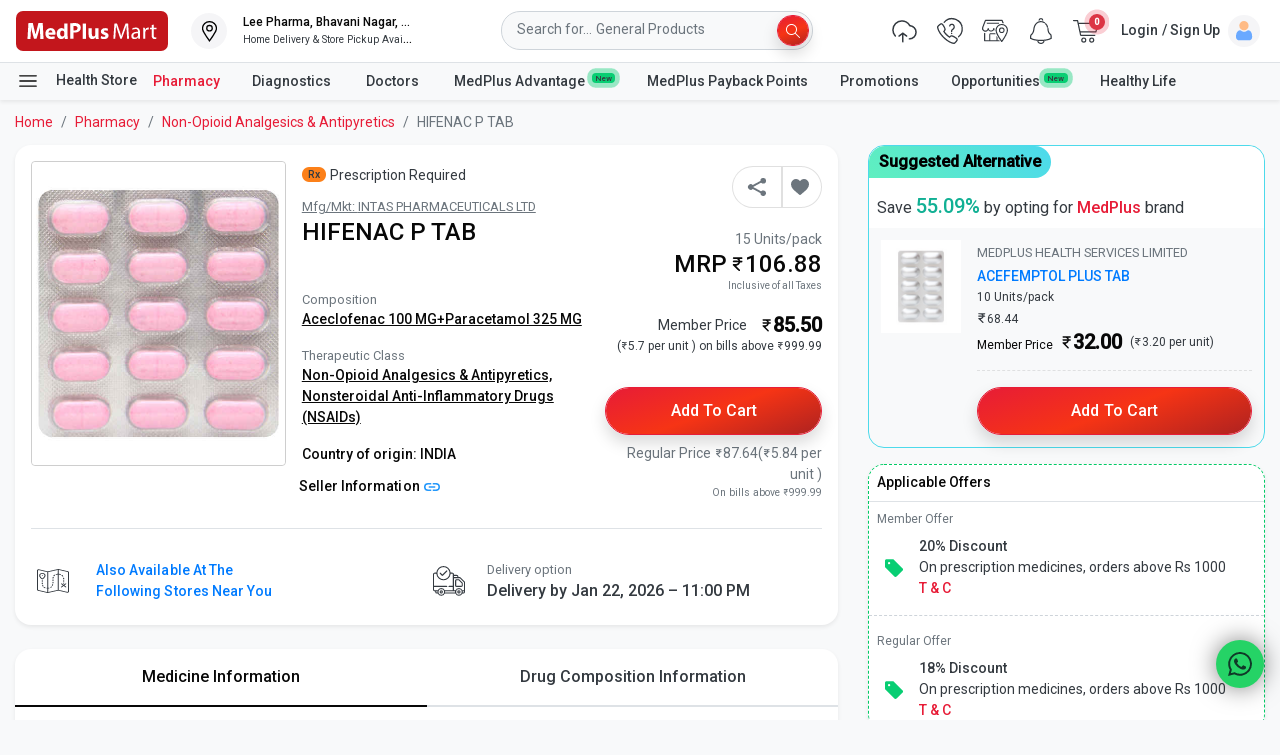

--- FILE ---
content_type: application/javascript
request_url: https://www.medplusmart.com/4Ktr46RAy/uSXcI7A/xA/kuiOJw2Nr8pmJVaG5Y/XkczNCdR/IgVXVh/pqfBsB
body_size: 172876
content:
(function(){if(typeof Array.prototype.entries!=='function'){Object.defineProperty(Array.prototype,'entries',{value:function(){var index=0;const array=this;return {next:function(){if(index<array.length){return {value:[index,array[index++]],done:false};}else{return {done:true};}},[Symbol.iterator]:function(){return this;}};},writable:true,configurable:true});}}());(function(){H2();t5b();gEb();var dH=function(TH,mv){return TH>mv;};var FM=function U6(OQ,lE){var w4=U6;do{switch(OQ){case UW:{return C6(gD,[Xz]);}break;case J7:{var KF=Qp[V6];var hM=BF(KF.length,kM);OQ+=SW;}break;case UZ:{return C6(mj,[hH]);}break;case jc:{OQ+=XX;while(nF(hM,F5)){var s7=XF(BF(hQ(hM,ZA),Z4[BF(Z4.length,kM)]),X0.length);var PM=d5(KF,hM);var fz=d5(X0,s7);hH+=fv(Rb,[VC(rF(Ap(PM),fz),rF(Ap(fz),PM))]);hM--;}}break;case mW:{for(var k4=F5;mE(k4,RC.length);k4++){var XN=d5(RC,k4);var hd=d5(rA.RP,gf++);Hz+=fv(Rb,[VC(rF(Ap(XN),hd),rF(Ap(hd),XN))]);}OQ=EG;return Hz;}break;case ZD:{var ZA=lE[U2];var V6=lE[EW];var X0=Qp[N0];var hH=hQ([],[]);OQ+=t7;}break;case wG:{if(nF(sz,F5)){do{var x4=XF(BF(hQ(sz,FH),Z4[BF(Z4.length,kM)]),Ez.length);var BC=d5(xF,sz);var nM=d5(Ez,x4);Xz+=fv(Rb,[rF(VC(Ap(BC),Ap(nM)),VC(BC,nM))]);sz--;}while(nF(sz,F5));}OQ=UW;}break;case RD:{Z4.push(RE);HF=function(f5){return U6.apply(this,[Sh,arguments]);};kA.call(null,Rb,[b0,SA,UQ]);Z4.pop();OQ+=PP;}break;case OG:{var zM=lE[U2];var VN=lE[EW];var FH=lE[GG];OQ+=PP;var Ez=G0[PC];var Xz=hQ([],[]);var xF=G0[VN];var sz=BF(xF.length,kM);}break;case hG:{var z6=lE[U2];OQ+=zP;var sf=lE[EW];var V0=lE[GG];var Hz=hQ([],[]);var gf=XF(BF(sf,Z4[BF(Z4.length,kM)]),GH);var RC=N6[z6];}break;case Sh:{var tf=lE[U2];UN.wD=MQ(AP,[tf]);OQ=EG;while(mE(UN.wD.length,sD))UN.wD+=UN.wD;}break;case vq:{OQ=EG;var B5=lE[U2];mN.JP=U6(IZ,[B5]);while(mE(mN.JP.length,nE))mN.JP+=mN.JP;}break;case nb:{return gv;}break;case kD:{Z4.push(c6);jv=function(Qd){return U6.apply(this,[vq,arguments]);};mN(c6,Nf);Z4.pop();OQ=EG;}break;case WZ:{var bC=lE[U2];rA=function(g3,K6,lH){return U6.apply(this,[hG,arguments]);};OQ=EG;return OE(bC);}break;case Qh:{OQ=EG;return [BM,GH,VH,lF(P6),lF(H0),Cd,lF(AA),[vH],lF(S7),QA,C5,vH,lF(Wz),lF(Dd),lA,sE,EF,lF(EF),lF(SE),lF(zE),vH,lF(VE),kM,lF(kM),lF(zE),KH,lF(b6),BM,lF(Cd),EF,lF(SE),sE,lF(sE),lF(P6),P6,lF(SE),E4,lF(SE),lF(S7),[kM],sH,lF(sE),SE,lF(gE),k0,zE,lF(VE),Wz,[F5],DC,EF,lF(SE),BM,lF(GH),lF(sE),kM,lF(S7),Pv,lF(Pv),BM,lF(EF),rf,lF(jA),QA,lF(SE),Cd,lF(b6),lF(Wz),GH,[Cd],SE,lF(Qz),lF(zE),F5,lF(BM),lF(kM),[H0],lF(H0),lF(kM),b0,lF(GH),lF(GH),vH,lF(VE),kM,GH,lF(GH),GH,GH,lF(Cd),lF(zv),lF(SE),sE,sE,sE,lF(SE),lF(vH),jF,lF(jF),lF(C5),N0,lF(GH),kM,VE,lF(BM),lF(kM),lF(rf),H0,lF(EF),lF(SE),VE,vH,lF(SE),vH,lF(SE),BM,lF(Wz),GH,lF(Wz),HC,lF(Wz),lF(BM),rf,F5,lF(Ld),rf,GH,kM,lF(VE),H0,lF(kM),lF(Cd),Cd,lF(Pv),lF(EF),Gf,VE,[F5],[kM],kM,VE,lF(BM),zE,[H0],lF(Cd),vH,H0,lF(tv),[VE],lF(P6),kM,[Cd],lF(EF),lF(b6),sE,VE,lF(SE),lF(EF),lF(Cd),kM,BM,Cd,lF(sH),lF(E4),[VE],vH,lF(SE),lF(b6),vH,H0,lF(C5),rf,lF(BM),lF(zE),[SE],lF(CE),A6,lF(Wz),vH,sE,lF(b6),SE,lF(sH),sE,lF(SE),sH,lF(sH),lF(lN),Cp,vH,lF(kM),lF(P6),lF(wH),lF(sH),kM,IN,lF(LA),lF(sE),lF(LA),sH,lF(zE),sE,lF(N0),WN,lF(Cd),EF,lF(GH),Wz,F5,lF(VE),H0,lF(kM),lF(C5),sH,Wz,EF,lF(vH),Cd,lF(EF),rf,lF(Z5),S0,lF(vH),lF(n5),YF,lF(SE),kM,lF(zE),GH,EF,sE,lF(wH),QE,Wz,lF(KH),rf,lF(vH),BM,b6,lF(sE),SE,kM,lF(sE),lF(N0),kH,rf,lF(sH),lF(kM),lF(Wz),vH,sE,lF(b6),SE,lF(rN),IN,sH,lF(sH),VE,lF(zp),[vH],VE,H0,lF(kM),lF(Pv),Wz,YF,HC,lF(zE),GH,lF(HC),AN,lF(BM),lF(zE),[SE],SE,F5,lF(zp),R6,lF(HC),vH,H0,lF(S0),IN,VE,kM,lF(rf),vH,lF(vH),GH];}break;case IZ:{var Xf=lE[U2];var gv=hQ([],[]);var pf=BF(Xf.length,kM);OQ+=OP;while(nF(pf,F5)){gv+=Xf[pf];pf--;}}break;}}while(OQ!=EG);};var qE=function(){G0=["P*W*R(34+0>s*PW\b54)","\x07DB","8/+R;F","Q","\')>*","%>7","7(g=J\bL7>{73=FPa:{\x070\b*^;J\x40K 7.l","%","##X\"v0l/","u&D,K","\"2D;L\b`\n.)65q:MQ/:.","!7:{\'. &MEK.){9 ~oaJ\v$)(","V#","(+,","%","-4RL\x40/5:",".(E","-$_<WW","\"/2\'$+R\"F\vQ","JQ","625-T S\x00`\n.)","62T\'N\nS","(84","\x07![","d\x00K\n /4b\b4.O\x40\n8{),.Y(","U*$5\x3f05","&5:1",",:2#E*P","8F\x07N\f>/0#\f\"G.G","+","\t3C\x3fP_","E WQ/\t:\'","7,2V(F","%e/),V(","\x07!D","\v4*Bv$2+","J","=F\bJ",",","1)S","H\n\b","-4","T%6a","\v4,\"E\nU\x00K","I&/3","\x3f<b1qou\f\x403",".567\"B\x3f","A","$V#\x406\\\f)>(127R*\x40\rm\n\v)","-$[&\x40","+\"\x07\'","<>\x07\r\"Z*Mg1%","2","0^\'","(5^9Fz6):\x072#","K\'25&","+V<W",", 5^9Fz32+\x07)","\v26-3\x40L","\x3f,","T3\"",".AP\f","U=B\x40","+1/X;L5M\f.8:6","2/X,HDa=4b%.E*\x40J","\vD","j85\v","!5$","4\v$5/","F\"0\b-E W\nF","H\x3f","/-4!4T\'B\vB","20(EoFQ\"/2%A(U)VF\n\f(45W)>Da","!*G#FL","-\v^!F",",6$","U54/2","R","./30","+)!4DVJ2/\t1","\x077C","=0$&T\'","\x07#4RM",")","7/r9F\vQ","\b30X&M)\n.,(0A[:DHL","56","\x00K$):.","5\x07.","c$","\x005>5+)D","G.Q\x40-.:/","j\r28)\'V!UV","\"Lm%>5","9B\tP\v","3:.A.W\x00q$5","<FS$\f4)5","2\"E9J\x40<30> ^<WD.5","Q\x00V7>\x3f82.X!P","\nK4836\x005C","\rCQ|e 7$C&L\vP3r \'2E!I458+)r\\.={$;\f%X#C\x07,94`\\zC6S\x00J\rX\"6-\ri^;FD3d=,3^ MMQB3>/0gC6S\x00J\rX5&a7$C&L\v\rQ:)>7);C\x07\r\r/8/-e\nrWU\'{\b/([i\v\b/(/73X=X8,94dG3r6\\.7u\x0703X;Z\x40TZ2\"6-\re\r;Z\x40a/&[6I52EK\b\f(45W0InLmV\x40K\v5)26C|ErEK\b\f(45_k5R;VKK<`-0A\"\n4^IKV7#1>6O7E W\nQ\b$w4J,O/V<lK;\n.+>6k^rl\x07O5u\x3f$\b)RQ\nU\n5\"\'\v$)T;J\nKC\fm)wk3l=~X\x40E 7.\x3fM&\nmEK\b\f(45U\\3N\x3fF\nCK+869.^N\"A\nIQ<w.J#O.C*QQ\n=\'y7\b3R=BJZm8fl\x004N!\x40,Q\n /4>ewB\\\b/>#(Em\t\nV54\b0\b)PBYZ/5^!D1D\fZz=.!.X!\rT3w>^9\"C:Q\v$+>8l\"Q&M\x00u1>);I3=S\n4>an)B\"FD\t$azGn(Y)JP#7>McQk\x40=JD\t$azG\x3fHkCQ8X\n8 =_9km\nF\n\f\"3sk!\n)V\vF.5snkRfX\x40\r35{\n*^C\"/2,A4;\tT/r #gXrQCV1)4->G*\fK\f 58-\x07gApQ_SG|9\'3,Q\x00Di4u\x0703X;Z\x40BT4f55A-!_~6Qz)>7)&\v\tI\'(5-)e4UI{snkBf^L\t\n\'.56\b(YoKMQG\nm>r\f6>L=FP:/\"\x07\'[eY Q\bD\x07Zm:)xiT.O\t\rT$r&\n!\x003T\'\v\f\n$/.,3N\x3fF_\x0734,Un\x005PuWXo,)2\\4\f9BE:&`7$C&L\vPh &7$C&L\vPh &7$C&L\vPh &#gPrX\rP&w.[j\x072Y,W\fJPh )65YoW\rLhr`#gZrl\x07O5u<615X;L\\=w\x00\fa\"\v\b\r%Pr^kZ0iTDVg}4Y!\x00+[gTIPB^gs<J5H|A.QEGVo+)63N\x3fFXSE\b34/67Rrl\x07O5u8\'\x003RgDL\r\r/8/-grgWL^0Z/>#`MeC\'Q\nRITc)>7)\rJ= 83_j\x072Y,W\fJP3r jkEc\vP524jnL=FPa/31O^!U\nNP3w/^\x3fHnJf\nC\"/2,A\x3f=\x00\f458+)!\v\f\t\nT4w8^9&EoOXMC\n2[0M&tJ\rI\f))4\x00`\x40z\n#\r\\h -0A!\n#\rW\fT2f=Y4\x00+B*\x40\r35{dGeX-I\x00FZ|f/_1Ha \rD\x07i(wU>&\x40.J\x07BG$u)1+A*\v\v4\' ,:6HiC\'F\v\rC458+);\nKCZ/>#`M3:\fQms=,3^ MMQB/sy*(\x40m\tT\"r&^k[\"=FJ\x07$s(^l/R!\vMC\"/2,I34EKS\n4>fnoQf^L\tC458+);\nW\f4)5W,IeC\'Q\nRIT5w.[!H:f^\r\x07V )<^\x3f&EoB^LC\f)2([`>.Y9L\x40IT:-:7}Q:MQ/s/[0H<Q:MQ/{4_k5R;VKK$,{jI!B!\x40Li>wk);\tT.r&^k5R;VKK|:dl/R!\v\n\tQ{4s^\x3fnJ)V\vF.5{;jkEcFL^3{5J`2D\x3fF\vA/:6C|E*WWX\'.56\b(YgLILB(=sU\'\"T:W\fK\fZ|ffk/E TEKa)-o\bF\v\x4054)W+gV#Q\x00Da).,\b)Pm\n^L\rPc842\r\"C*GGVE/r $IeC\'Q\nRIE|f4^6\t5X8\f5.)9&[:F_S%{k[&)RuUX.)sl\f\"C\'LT$u:%\\.\ft\nS\n\na:fl\"[*DQC(=sk1V=4P w>^y\b!:\nL\rP4ffJ2H$X!W\fKz)>7):^L\rPc5>6Cz\nrFKH\f)4\x3f^\'O4R!WX\x40E\'2>5iV=D^\x40\x07\v${2jC3_=L\x07VE|>u\'/X+\nL\rPc(.2)S*G6Q\n\n5yfJnC\'Q\nRK|y8/+R;F\x07Go:)yiS&PD)#\'3^ MM\x40E3<r\n\'\r4RmQ\x00Q\n/yfJiZ*W\rJ^g>u 2G;\vGW\f4)5UniV=DLEc>#!3^!DG3{8J*I3=\x00\fP\'sy-*V#XVo/\"\x07\'H<^)\v\vV%45}C$X\"S\t\x40%yaU14G*M\x40!(>7`M$.QVE1r8,.Y:F^W\f4)5\f4\x00+B*\v\n\n&w\x3f,}RaG\nK<y/00rXFE\f8+>QdI)\nm\x40\nH$/>`M\"\"FM|y/00cFKD|8u0nJ2^P524b>oCcQL^3{>J0O*R;K\nAG|/u65V;L~%z2=_4.SoXVh)>7)=\r\x40\x07&:/2[#GQ\n.,yJ\\\"iWKL3:/0O5R;VKM^i)u\'/X+GW\f4)5UniV=DXS%{k[I3=\nI\x0734,U\\zEaN\x00Q%r\'\v`\"C:Q\v\x07JE|>}QjiZ*W\rJEc/3-e=\rW\fE/>,W7R\nQJPc3b\b3R=BJX%4>b(CoSJ%>{bFe*\bGK$/3&CncS^S\n\na4fjkCaJ\x4054)[0O&E(\n^L\rPc/3-e\nr\n\v1>r\'2E!\v534C3_=L\x07G\no:)iV=DIWE$7>#\"\n!V\tIG\bz-:b\bzXaBBP\n$/.,A.\b&\rJ~s),6O5R<V\tQ%,>J+O1V#V\x00\tV/>#iY*[imy)65YmXV,>/-agQKH\f)4\x3fJ`\"O;IWE3<f-\b#\nIWE$7>#\"\n!V\tIG\bha2MjiZ*W\rJEc/3-e=\rW\fE/>,W7R\nQJPc2/0\x003X=\x40\r-/{1A)X;KK#1>6Cn=\r\x40\x07&:/2[#\f458+)\x00\v\f ){3E6o\nFQ\fk\nyPg^!MP3u86/{ \x40XQ0IrwEb\b);C\rV\'25.\r>{ \x40XQ0Jw)Y#\x073R=o\nFV\fh^n/^<\rW=//)\'iG:P\r\rQ<=.!.X!6\rQ:-:bzCa\x40\nH$/2,;L2\v1>fU,5Z.OG\t->/biV=DIQE.6+\'.X!X\r\r/8/-g]gWL^((u0Y;Q\f\x40E /;-(TuJ\fc&[6O!X=fFPw/+n;K\fVE\n$(>j\x40w2EK\b\f(45W\fI34J\rQ:-:bzCV8i)r\'2E!\v\b-7skZ.QgP524`\\zC6S\x00J\rX5u5:nE*WWX5`2j\x40.DB+\rV->56\tn4UWK|vj[,\\!B!\x40La)s^9\x07(EgND5u7,3_t\n\fCCo8:.I3*\nLW\f4)5W0O1V#V\x00#$wl(Y*DG\nz)>7)=\rD\x07\r$f-+g\x07cQKA$fzGn:\f=FPa5u\'3\n!^W\f4)5\f,\x3fCubX\r\r/8/-gvg\nW\f4)5\f4\x00+B*Jakw-\"\rnX5.)biG=LJ1>fn\boUcJ\v5).65cXD\x07\r$a\x3f[!)Q&DW\n->aVrn&\v\tI.5(0$C QG\t 7.xkT ML\f\r3:9\'[f\x072\nI\\E((+#\tV\"FXCCm7wU)R=BJ>458+)f\x00\v\v>50\x003X=eK\b\f(45J$)T;J\nKC\fh -0A5\nmEK\b\f(45U\\3N\x3fF\nCK\fg}/Y!)D;QF3`)65YnMP3ffJ;;\bF\v\x4054)17$C&L\v\x07VE|s)Y&\b4G#Bk\n$\'\'l&Z*\nLXGo6:)\\!B!\x40Li/r\f03B=MEj\t$8/Y13g=LJ1>}.%]*\x40\v5\v)63N\x3fF*CC\fm\x3frMjihSJfn\x07oCcOI\x07,/>)65q:MQ/yr^niG=LJ1>f8 \v\"T;\rW5>skM3JcFKD\n +f7$C&L\v\rQ:)>7)L|R\n5a/\n\x3fM7\rW\f./\"\x07\'HkQg[KU54/2kTc\vP524jH<E*WWX532\x3fHn*\r$V\"/0\x003X=\tV (\"!\\!B!\x40Li/wnkXcJL^(\x3f{G\\z^iMLV(3461n\f9B\nE/>,W:I4;\tT.rwkZ5R;VKKo2(0\'\"E.W\nW-\r/8/-oEf\nV/>#jHiC\'F\v\rC458+);\nW\f4)5W6O#X!FZQE 7.x\x00iY*[\rBhr&[\x07I%cEMGGmy,5V;L\x07BT\'s9[7MoQ:MQ/sr\f03B=MEQ2&r^n\x07oUcJ8\f325`MoQ:MQ/sr\f03B=MG~+>8b&\"Y*QQ\ny&^kM\"$FVV458+);\nS\n\na)f8 \v\"T;\v\fG|\x00L$59BX(5{kiG:P\r\rQz)>7)*\r\x403(>_kM!B!\x40La/s^9\x07(Eg\x00\v\x07/</yH<A.QEKVo+4\x07jH|^)\v\va)r\'2E!\v-.>J,M3+L\v\x40VYpw/\n03B=MEQE.5>JcQkC2^I\x40E 7.1\\\t%\rW\f./\"\x07\'\\<T MQ\r\"/4x\vkE*P\x00QQ458+);\nL\rP532l5R9U\t((u\'3\nM\vo(>6\\3_&PKz//f-\b#M\vo\x3f4\'\\fcW\rLV%>7%\x003RrMI\x07T532l\f\"C\'LI$#/Un/^<\rW\fE742bQkC\'J\v\n850\b\"DaE\nW.\"3s$kMfCfE\nWC ){b\b);K\fVBZ5yfJiT\'BdPqr}Q-O$V#OMQ2w)^dGf^<mkCS3u(+\"~\nLMP532\n9L\fAKHh&w67\r)V\vF.5s^9/^<\rJ|zkL4\x005;M\vo/)\x073E&F~[%o842\r\"C&L\viy/00rXQE\f8+>^6\t5X8\v\n\n&`)65YoW\rLV3-:\x3fM#^<SQ\b#82.X!P524jnL&EMQ2u\x3f,nC\'Q\nRK\fz-:bzC\'J\r\r/8/-gRgFIKB3>/0gVaWUEc/3-e.\rW\fE5w)Y,\x3fCrFIKM^i)u\'/X+GK\x005ywl\x005PrU\nLXqrwVc:Q QMS\n\na5f*\b4;Q`\f32>l\r\"Y(W\r\bZC/efGyLjYfXDX(f/+iC=Z K\n(>(,,<kVrJKF17>+)\f&EM\x07./yJ\\.;Qih)>7)*\vG\x40cr`$I.;Qi}f/+iG=F\f ){iT.O\t\rTc8:!\t\vX,L\t\bE.u8.\ro^cL-7\";-etJ\r^g8r\f+\x07oC\'J\v\n$-gl&C,K)J\bQ3>/0gRgJKF\n\f\"3!Mf\x07f\fCC\f)2(Y2\"AsJKC 77$=FPa>sl\x07.Y.O\t\\\'\"r&.\"&EMPB(=s*\b4\x3fQ\x00SWo8:!\t\vX,\n\x40\r35{j\biT.WM\'\"wzGk\"[<FL\rP`8r*(\x40oM\x00RK=3)4jC3E6Q\n\f$6>6A0^;K\nPX\":/*A(EoE\fK\n-\"y^y\b!;K\fVE\b3>-K+O!^!B\tI4.8r\'2E!\x00\rV\'25.\r>{ \x40LX<w:07CuEK\b\f(45_6M54E\nWC ){/^<\rW=//)\'i[*MQUp`>IQ|bFL^3{5J6\t.DaW\\.5)21:\"jtJ\rV5)\";-{\n;K\fVE\b3>-QdiT.O\t\rTc=2#\r+NL\x07B^g/31O7E*UYKE(5:.\vX,\nS\n\na2fy5R.HX^gsy0&\\mX=y8,.Y:FGVE5r}Q+O3E6o\nFWE3}}~\\.)J\vD\x0784dGo^rMI\x07Qz-:b\x00z^pJKF17>+)\r4^^W\f4)5W#O3N\x3fFXQGo:)k^p\vM\vo6>*#\nmM\x00]Zm/31O)R7WXLE(5:.\vX,\fQ\f)2(Y!*G#F\x40Ch&w-\f7[*W\x00\r\r/8/-oCcQL^iy/00rXQE\f8+>^6\t5X8\v\n\n&`)65YmA\x40\ncffJ6O3N\x3fFYI.5/,\"rXQE\f8+>H6\t.DaM\x00]E5u:%[eE*WWZ|ffl>G*MQ2u)#\rzC\'J\v\n\n&f/Y# ;K\fVE$/3&\\eE*WWZm/31O)R7WX\x07%yrM`(E\"B\t\x07VE|/u;\"iQCC\f)2(Y,\x3fCrQL\tm=2+/\r)V\vF.5sk!X=\vDX3f/+iC=Z K\n(>(Y.)P;KHP\nfkLoL54UWK|/31O3E6f\vQ$(\x00Z.QgFKC 77$\nr\f5.)b/^<\rJ\b->/jiT NI\f(45[\'O&Q;Fihw\b_\'HkG2^IF\n\f\"3a7$C&L\v\rQ:=4j&EoQXQ2u/;$)C=J\x00VE$5<*Lv\f=XPUl)r\f4\x005*M\vo/)\x073E&F~%z2=_\'O3E6o\nFVE|/r\f4\x005!\x00\v\b,+76\b(YtJ\rI\f))4\x00`\\z\n!\r\\h -0A(\n!\rW\fCs>^\x3f\"C:Q\v</3-gY*TE`\n.)sU+\r+R(B\t\b583W#3R\"S\x07Bm\x3f>\'&C*z\f\x40\x07{=.!.X!\v\tT$r \'2E!M\vo\x3f>\'&C*L3:/0[\t;\nIW\v47/9#\f\"\r=\v\x40\f\r48M\'k!FQIE|f/+iZ*W\rJ^gs/+iV=DXS%{k^n:JcFC\"/2,A\";\fP/.7\\5K3Q[QE$5<*HagQXQE$5<*H|Q QMS\n\na>fGnzY*TEd\n \"skZ\"\v=\x00\x40Q/\x00>*R\x40\r35{\x3f\x072Y,W\fJX/s/[0M\"!\n\tT r 0<A.QEPV\f2_#HkTrVKS\n4>&#$_gWL^5.)b(^+\x00\rQ<.u-\"\b=\v\fQ(3461iE*P\nIi8rY6\t\"YgMIJB\'.56\b(YoLMQB3>/0gQ:MQ/sr\f4\x005=M\vm>f02Z*MVP\n$/.,A)R85W((>_j\x072Y,W\fJP.w2^9&EoBXQE1+7jkRfP524boCfX\v\r\nT.w2[7M$mM\x00]Zm/r\n$)T;J\nKKi/r\f,I& \f\tT\"wy*(\x40m\f\ri-4&Aw2\nLX/84,$CrEK\b\f(45_k1V=P3srY/\x005\\g\vP524boYfXDX(`)65YoQM\fE3:+_j\x072Y,W\fJP5r -o\ft\nR\f\"3sl5R9\v9/r\f!\x004Ro_W\f4)5W+\\)\x3fLQ#qwlw\n&\v9/fCn\x072Y,W\fJPh -0A3\n \v\rBV,:)jI!B!\x40La/s^9&EoMILGm.wn\rkQcPIMG\bm-wnkPcNIRGmwn-|E*WWX3srY5&Gg\vP524jnL)L\rPCh(,6/;\rW|/u\'34\x40VXqa)65YoVXC\"/2,InL&EMCZ\"45\'3^ MGLX/:-%\x003X=\nLW\f4)5W,+[tUWK\f|5:+&C QKF/>8+)=\v\'>8+\"c6S\x00\tE5u)6Z5R;VK0\nmkfJx\x07uF[TUpavEniC6S\x00YZ/.7`<:.P524jH<E*WWP f4_0In\"BNCP\'.56\b(YoWM\f\n$/.,A5f\rW\n\bis=,3^ MMQB\'4)_yZnD8JFP5u+\'zCaM\x00]Q:8:\'Aw\r&EM\x07\v$)\'3s.W\x07a5:+&C QL^V/>#S|U=FN\n$/.,A3.AP\fiy)65Ym\vP\x07h`81guQ\x00Q\n/{/Y#5B\x3fWM\x075.)`M)V9JD3u.\'P*Ma\n\f u<6).P\'f\vQ1\"\r.\"DgxGG/\x3f(UnC*X-J\t\x40ITc:)*\b3R,WWZmy96\"D<I\x07%>7UnC7[.WJcwy\x07.\x003Q Q\bs\n224`MeB.eI\x07.$)(-emT\nR]Lcwy7\r+a*QL\r2(`<nt\x40VXra81eR!GG5.)biD;L\rB<rwknf\nKD\b-\"s*\b4.QP//(^\x3fM.\n)V\vF.5s^9\"C:Q\v\nV ++;I3_&PID46>6nJcMXC\"/2,InL9BE:&w:\f;Q^3{>J,0\x00EV\b\n$>54#1V<\vU\t[Qo<>)C*[\rI$9<`HkYrFKB\f#/,.X!\vGr.:\'2PQ\x00K3>)(+!Xm\n^QV7>5-}RaD\x00Q;3:665!\r0k&937y\vl7z<=^n\"Y+F\x40B$u<61&E.N\x00Q\ni5u\"\f,df!z9=%\x073`\na\"iBz-:bzY*TEj\r28)\'V!UVCHmkrY%3t M\x40\fiy, +m\nILVo<>\x073R!P\fJPc\f5-S*AB4\n$5\x3f05h&MJIQz)f\f4)S QWV&>/\'#&Z*W\x00WCo:2\fr\v|3`%<\t \x07#\x00{f\x40$)>p[((Fu\n\n 6>\'o^av+h*+\n($\ts\nq w4/;k:Q&MI\x07:)>7)L(Ss%4)M6O1R!G\nW/.7n7BF\vA\n$)al\"Y+F\x40=5..M G:3\x40.)al\"Y+L/.7n7B}q\x00K3>)M0O5R!G\x00W\ns\'\'7\r+J2^IQE$#/JtME N\fVV 77_\bocMM\f6Qo8:!\to)V\vF.5s^9\"C:Q\v~6hr`#\"y\x40\r35{iD*M\t$Esw7J$)T;J\nKC\fh 2j 5E.ZKL93):jn=FPa/&_\\$3_P524jkEfXDX$f5.\rz\n;\vP\x07{y.&!^!F\x07JE5\"+-\x07gd6N\x07J\x07^g/\x00$;\f%X#\r\fQ\n /4;C%e\f$):-ejtJ\r\r-7zJ\'H<A.QEKGm2wnzlJHm7fVsZ3E6X\fCC|s>J\'O$V#OMQBQo5>6Mw\nr\f\'s($CgFLVE$r)65Yt\x40XZ$7(b\x07(EgD\r\bEi5fl&[#\v\x00\fBV%45kGa:\rPi5u#\r2Rf\v\x07/</c\\zEfJHh`&#$_gWL^\x07E`kw:Q&MI\x07:/)9\b!n\x40C\r-7zJ\'O5R;VKM^i:fl\"C:Q\v\rBT91!oVfX\nQh)>7)J)J\vD\x078 2j\rnC\'Q\nRK<&)65YoVXC\'mr\v>\x072Y,W\fJP5w)^9\b!;\nL\rPc(/+ r\\.={k\"C:Q\vP5w)^y&EoMXj\t$8/Y2(C WUV54\b0\b)Pa\x40I\x07P5ru.\b$RgI\bZQz)>7)\x00A\x40\b\fcffJ,GaCa\x40\nK\f3.8-agMXQE.5(0$C QKK\n$rwU\x007rXKc\b>`\\z\n!$W8u=-\foCfGd46>6e\nr\vYWsdM\b;~fM\rTBy\'jA>Rug_f\x07,+>k^E=BDV5>(jn\b*\v\tQ{-4&AwJ2\v:\t$Q=\'=,3^ MM\f\f))4\x00b\"\x40owU=3)4jCY9B\tLX ///3;LEA\v5).65RoM\nKF5>) \r\"&MQ\n\">u+,() Q\x40X54{\'A.C*QG\x07m{5,L&E=B+>81A*B<WEM\n${:W2>Z-L\t\v\f$):-f\b\x40.\x3fuUkocEXI0Hw(J.:vjcKXPCQm+f>,+\vB\x40\x3f,>0\f&Cg\nKW\v.7-&.7C&L\vVCQo/2\';(Y*C$,{3#\"aW\nv\n(5<_kM>\n!BL\f54)[&\\> PUT&f\"Y&1^,F(\x403\"wi_.QR\n\n$4!5E*M\\G|\"u# B.D\x00\t\tE8u7,2V(F\t.E8u+#!X=NI]Vo.(0  R!WIiVo:+\x075D&L\v\tV 9)2o=FPcw 1[1 PUB%\'\'7\r+;Y_UG a,[.\x004\r-HQ=\'5.\rk_,\b\t5a3[7\x00}OcB\'T17a2n&SuEIB\r{(&^y&D*TQ (>U\'#uQ\x00Q\n/{/Y1(Gg\nS\n\naw8\x3fHkCf^L\fBC3>/0gQ:MQ/sr\f03B=MEQE1+7j/^<W\f\r,>51H:Jg\nM\fP (>Wv[3;XQE\v$5/[6O3\x07aS\nV5$((%iT.O\t\rV5kwlvcP\x00I\rV\"74\'In\f,B\x40KO{8:\'C\"Y+_W\f4)5W6O4C SM\fhw/^\x3fHntQ\x00Q\n/{=,3^ MMWB3>/0gCaBU\x07i/31M&E(V\b\x40\f2r&\njH:g\n^","&A","4#\b)e*R\x40\f","\r->","R","5(8)1!ColC${4gg#V\b","<V\x07V\b\n(9>","/G","6:,3X\"F\x40","3>(\x07-4R",":V,3:8","C\n(7\"","\r+X+F","\r(7>5v\x3f`\vQ",".&EJ\b\x40\r5","(","\x07","gX #\t"," 882","L\b4/2","+#R!","3E*F","(/","\t#a","oBM92.7","%2(\x07#$_\nU\x00K","\nB",",>)\b3&G\x40","$//=X!F*C\r\v$/","\"&Y!L\b-7{b+V<PEDX {=,3^ M","Rl1(-","5","13~!W\x00W-","f/E N\x00z\n\v858$!.G;j\vC","hSJ","D\"","7\v>/","\x40\">6\x00",",K-2\x3f4*\x005V,W\x00W.\n34)","G*Q","z432-0>\"A.OD","4\'17:5.P\'W:z\t/\x3f2%>","M9$fMI/O[4vA/W#^\\oC\'e(AL,","-\"c6S\x00","*-9&&","\r,9>2Y;","\v$/#\"d&D\vD\x07","}","=21\vX.G","1>5",".DB+","B6:&\r\"EaJ\b4/>|AV<U8","\v$5\x3f5\'\x00$X!","w1}","\r23","I","\tym",".92\'",")N\x40\'5:)\'4","!\x00)T*OG\x07","l{U$\n<[\x0744eo","[ D\fK\"","483,","\'>7,\b2Zj!`4*$84&5","3^+","0>7","X~"];};var CQ=function cC(kp,DE){'use strict';var k5=cC;switch(kp){case Rb:{var YH=DE[U2];Z4.push(ZQ);var QC=Lt[kC()[sC(F5)](E4,Af,H0,zp,gE)](YH);var q0=[];for(var N5 in QC)q0[dv()[XC(H0)](jF,Od,DX)](N5);q0[rv()[M6(vQ)](vQ,n8,UF)]();var t4;return t4=function vA(){Z4.push(RE);for(;q0[dv()[XC(F5)](k0,X4,cv)];){var LC=q0[R0()[hE(N0)].call(null,tC,MW,lA)]();if(xM(LC,QC)){var H6;return vA[Hf()[LH(Wz)](d6,w2,GH,GH)]=LC,vA[X3(typeof SQ()[S5(EF)],hQ([],[][[]]))?SQ()[S5(Z5)](WA,AN):SQ()[S5(vH)](HA,Ed)]=Rv(kM),Z4.pop(),H6=vA,H6;}}vA[SQ()[S5(Z5)](WA,AN)]=Rv(wd[SE]);var Y6;return Z4.pop(),Y6=vA,Y6;},Z4.pop(),t4;}break;case LD:{Z4.push(j3);this[SQ()[S5(Z5)].apply(null,[BE,AN])]=Rv(F5);var E5=this[LE()[x5(BM)](IN,k0,VE,Dv,R6)][wd[SE]][dv()[XC(S0)](k0,Gf,UC)];if(QF(LE()[x5(sE)](Zf,jd,sE,Dv,Wz),E5[Hf()[LH(VH)].call(null,cH,G,Rv(Rv({})),R5)]))throw E5[QF(typeof Hf()[LH(b6)],hQ('',[][[]]))?Hf()[LH(GH)](g6,P0,zE,AA):Hf()[LH(rN)].call(null,kF,gj,EF,AM)];var j6;return j6=this[Hf()[LH(wH)].call(null,hN,OX,Gp,zE)],Z4.pop(),j6;}break;case Oj:{var pp=DE[U2];var jC;Z4.push(PN);return jC=pp&&EA(Xd()[Sf(F5)].call(null,z5,Rv(Rv(F5)),Vv,bp,F5,Cd),typeof Lt[R0()[hE(b6)].apply(null,[Ld,If,B7])])&&QF(pp[rv()[M6(F5)](B7,Zp,GF)],Lt[R0()[hE(b6)](Ld,If,vQ)])&&X3(pp,Lt[R0()[hE(b6)].apply(null,[Ld,If,Rv(kM)])][dv()[XC(BM)].apply(null,[L4,dQ,XH])])?QF(typeof SQ()[S5(GH)],hQ([],[][[]]))?SQ()[S5(vH)](YC,kd):SQ()[S5(QE)](Hd,UF):typeof pp,Z4.pop(),jC;}break;case UD:{var Gd=DE[U2];return typeof Gd;}break;case g7:{var kz=DE[U2];var Ev=DE[EW];var Kv=DE[GG];Z4.push(nv);kz[Ev]=Kv[Hf()[LH(Wz)](d6,xA,Qz,AA)];Z4.pop();}break;case S2:{var KA=DE[U2];var jz=DE[EW];var JN=DE[GG];return KA[jz]=JN;}break;case AP:{var mp=DE[U2];var IF=DE[EW];var mQ=DE[GG];Z4.push(tC);try{var FA=Z4.length;var F3=Rv([]);var lf;return lf=A5(Th,[Hf()[LH(VH)](cH,qd,Rv(Rv(F5)),Rv(F5)),Hf()[LH(Zf)](Zf,nd,Rv(Rv(F5)),Qz),Hf()[LH(rN)](kF,Mb,Rv(F5),SE),mp.call(IF,mQ)]),Z4.pop(),lf;}catch(Gz){Z4.splice(BF(FA,kM),Infinity,tC);var tA;return tA=A5(Th,[Hf()[LH(VH)].apply(null,[cH,qd,Rv(Rv(kM)),I5]),LE()[x5(sE)].call(null,Rv(Rv(kM)),jd,sE,KE,Td),X3(typeof Hf()[LH(Wz)],'undefined')?Hf()[LH(rN)].call(null,kF,Mb,Dd,Wz):Hf()[LH(GH)](GM,Y4,Zf,lQ),Gz]),Z4.pop(),tA;}Z4.pop();}break;case YD:{return this;}break;case tW:{var F6=DE[U2];var g5;Z4.push(sQ);return g5=A5(Th,[kC()[sC(Cd)](l4,nH,BM,m4,fM),F6]),Z4.pop(),g5;}break;case hG:{return this;}break;}};var RM=function(BH,Rz){return BH^Rz;};var WE=function(){if(Lt["Date"]["now"]&&typeof Lt["Date"]["now"]()==='number'){return Lt["Math"]["round"](Lt["Date"]["now"]()/1000);}else{return Lt["Math"]["round"](+new (Lt["Date"])()/1000);}};var PH=function(H3,Xv){return H3<=Xv;};var q6=function FN(rC,l0){'use strict';var Wv=FN;switch(rC){case vG:{var Kf=l0[U2];var Dp=l0[EW];var N3=l0[GG];Z4.push(xC);Kf[Dp]=N3[Hf()[LH(Wz)].apply(null,[d6,Cf,IC,Qz])];Z4.pop();}break;case Dj:{var VQ=l0[U2];var Mz=l0[EW];var OM=l0[GG];return VQ[Mz]=OM;}break;case vq:{var bv=l0[U2];var gC=l0[EW];var cE=l0[GG];Z4.push(NQ);try{var qA=Z4.length;var TN=Rv(Rv(U2));var kQ;return kQ=A5(Th,[Hf()[LH(VH)].call(null,cH,cp,MA,dQ),Hf()[LH(Zf)](Zf,v6,DC,CE),Hf()[LH(rN)](kF,M8,Qz,Gf),bv.call(gC,cE)]),Z4.pop(),kQ;}catch(wk){Z4.splice(BF(qA,kM),Infinity,NQ);var Zx;return Zx=A5(Th,[X3(typeof Hf()[LH(WN)],hQ([],[][[]]))?Hf()[LH(VH)].call(null,cH,cp,Rv(Rv([])),Fl):Hf()[LH(GH)](jJ,w3,rN,bp),LE()[x5(sE)](Z5,jd,sE,nU,wH),Hf()[LH(rN)](kF,M8,Fl,P6),wk]),Z4.pop(),Zx;}Z4.pop();}break;case U2:{return this;}break;case gZ:{var MV=l0[U2];var Jl;Z4.push(AV);return Jl=A5(Th,[kC()[sC(Cd)](l4,US,BM,CE,S7),MV]),Z4.pop(),Jl;}break;case d8:{return this;}break;case HP:{return this;}break;case YD:{Z4.push(Qs);var vO;return vO=QF(typeof HO()[r9(Ld)],'undefined')?HO()[r9(zE)](X4,BB,OK,CE,Vk):HO()[r9(Wz)].apply(null,[P6,ws,A9,Rv([]),zv]),Z4.pop(),vO;}break;case EW:{var wL=l0[U2];Z4.push(GB);var Am=Lt[kC()[sC(F5)](E4,Xl,H0,lV,GH)](wL);var qR=[];for(var ZY in Am)qR[dv()[XC(H0)](Rv(Rv(kM)),Od,dj)](ZY);qR[rv()[M6(vQ)].call(null,gY,TG,UF)]();var MJ;return MJ=function Ol(){Z4.push(vL);for(;qR[X3(typeof dv()[XC(C5)],hQ('',[][[]]))?dv()[XC(F5)](RU,X4,vk):dv()[XC(SE)](vQ,EO,R9)];){var GV=qR[R0()[hE(N0)].apply(null,[tC,Pk,E4])]();if(xM(GV,Am)){var bS;return Ol[Hf()[LH(Wz)](d6,c6,tv,tv)]=GV,Ol[SQ()[S5(Z5)].call(null,Nl,AN)]=Rv(kM),Z4.pop(),bS=Ol,bS;}}Ol[SQ()[S5(Z5)](Nl,AN)]=Rv(F5);var Ts;return Z4.pop(),Ts=Ol,Ts;},Z4.pop(),MJ;}break;case tj:{Z4.push(J3);this[SQ()[S5(Z5)].call(null,NL,AN)]=Rv(wd[SE]);var Aw=this[LE()[x5(BM)](vQ,k0,VE,xx,VH)][F5][X3(typeof dv()[XC(fM)],hQ('',[][[]]))?dv()[XC(S0)](dx,Gf,hn):dv()[XC(SE)].apply(null,[jd,DR,m4])];if(QF(LE()[x5(sE)](Rv(Rv(kM)),jd,sE,xx,wH),Aw[QF(typeof Hf()[LH(gY)],hQ([],[][[]]))?Hf()[LH(GH)](C5,Qk,Rv([]),IN):Hf()[LH(VH)].call(null,cH,V3,kH,KH)]))throw Aw[QF(typeof Hf()[LH(dQ)],hQ('',[][[]]))?Hf()[LH(GH)].apply(null,[cl,Ak,AA,Rv(Rv({}))]):Hf()[LH(rN)](kF,vD,zK,L4)];var HY;return HY=this[X3(typeof Hf()[LH(lS)],hQ('',[][[]]))?Hf()[LH(wH)].call(null,hN,qZ,GH,IC):Hf()[LH(GH)].apply(null,[Zp,lk,tl,Rv([])])],Z4.pop(),HY;}break;}};var Ek=function HK(jl,LS){'use strict';var Wn=HK;switch(jl){case Sh:{Z4.push(xU);var pK=Lt[kC()[sC(F5)](E4,WJ,H0,Rv(F5),Dd)][Xd()[Sf(AA)](km,AN,Gm,DC,jd,bY)]?Lt[X3(typeof kC()[sC(bY)],'undefined')?kC()[sC(F5)](E4,WJ,H0,AN,hw):kC()[sC(EF)].apply(null,[kL,R5,jY,Rv(F5),lK])][Hf()[LH(jA)](t9,bh,MA,tv)](Lt[kC()[sC(F5)](E4,WJ,H0,HC,X4)][Xd()[Sf(AA)].call(null,km,gY,Gm,KH,E4,bY)](Lt[SQ()[S5(rN)].call(null,Cg,JY)]))[rv()[M6(sH)](sE,Dh,KS)](SQ()[S5(dx)](wI,k0)):rv()[M6(VE)](C5,Eg,sH);var lx;return Z4.pop(),lx=pK,lx;}break;case hG:{Z4.push(CJ);var jR=QF(typeof rv()[M6(lA)],hQ([],[][[]]))?rv()[M6(Cd)].call(null,Rv({}),Td,EJ):rv()[M6(m4)](WN,A,BJ);try{var kx=Z4.length;var Qn=Rv(EW);if(Lt[SQ()[S5(rN)](xG,JY)]&&Lt[QF(typeof SQ()[S5(Z5)],hQ('',[][[]]))?SQ()[S5(vH)](H0,hO):SQ()[S5(rN)](xG,JY)][X3(typeof Hf()[LH(IC)],'undefined')?Hf()[LH(DS)].call(null,C5,G8,X4,RK):Hf()[LH(GH)](fm,fK,RU,jF)]&&Lt[SQ()[S5(rN)](xG,JY)][Hf()[LH(DS)](C5,G8,Rv(kM),Fl)][SQ()[S5(RK)](NG,vH)]){var rs=Lt[SQ()[S5(rN)](xG,JY)][Hf()[LH(DS)].call(null,C5,G8,jA,S0)][QF(typeof SQ()[S5(Cd)],'undefined')?SQ()[S5(vH)].apply(null,[ZB,dx]):SQ()[S5(RK)](NG,vH)][kC()[sC(Wz)].call(null,WK,Ps,Cd,AN,lS)]();var sn;return Z4.pop(),sn=rs,sn;}else{var rL;return Z4.pop(),rL=jR,rL;}}catch(sm){Z4.splice(BF(kx,kM),Infinity,CJ);var qs;return Z4.pop(),qs=jR,qs;}Z4.pop();}break;case Zq:{Z4.push(Im);var KL=rv()[M6(m4)](H0,QU,BJ);try{var cL=Z4.length;var KY=Rv([]);if(Lt[QF(typeof SQ()[S5(zE)],hQ('',[][[]]))?SQ()[S5(vH)](QL,WV):SQ()[S5(rN)](Xt,JY)][kC()[sC(E4)](KS,rn,BM,n5,lN)]&&Lt[X3(typeof SQ()[S5(Dd)],'undefined')?SQ()[S5(rN)].call(null,Xt,JY):SQ()[S5(vH)].call(null,bO,Zk)][X3(typeof kC()[sC(Cp)],'undefined')?kC()[sC(E4)].call(null,KS,rn,BM,LA,A6):kC()[sC(EF)](bn,xs,dl,E4,kM)][F5]&&Lt[SQ()[S5(rN)](Xt,JY)][kC()[sC(E4)].call(null,KS,rn,BM,Rv(Rv(F5)),WN)][F5][F5]&&Lt[SQ()[S5(rN)].call(null,Xt,JY)][X3(typeof kC()[sC(E4)],hQ([],[][[]]))?kC()[sC(E4)].call(null,KS,rn,BM,DC,tv):kC()[sC(EF)](Kn,Cd,Qz,YF,hw)][F5][wd[SE]][Hf()[LH(LJ)].apply(null,[LJ,gG,hJ,Rv(Rv(F5))])]){var wm=QF(Lt[SQ()[S5(rN)](Xt,JY)][kC()[sC(E4)](KS,rn,BM,b6,GH)][F5][F5][Hf()[LH(LJ)].call(null,LJ,gG,m4,Rv(F5))],Lt[SQ()[S5(rN)](Xt,JY)][X3(typeof kC()[sC(H0)],hQ([],[][[]]))?kC()[sC(E4)](KS,rn,BM,BM,Zf):kC()[sC(EF)](QB,Ex,fL,rS,BV)][F5]);var Sk=wm?QF(typeof rv()[M6(lV)],'undefined')?rv()[M6(Cd)](rf,wl,Ns):rv()[M6(BM)].apply(null,[Rv({}),vB,lS]):rv()[M6(H0)](Td,lR,Rx);var Dn;return Z4.pop(),Dn=Sk,Dn;}else{var Hl;return Z4.pop(),Hl=KL,Hl;}}catch(FO){Z4.splice(BF(cL,kM),Infinity,Im);var zs;return Z4.pop(),zs=KL,zs;}Z4.pop();}break;case OG:{Z4.push(CU);var rO=rv()[M6(m4)](zK,Jx,BJ);if(Lt[SQ()[S5(rN)](GX,JY)]&&Lt[SQ()[S5(rN)].apply(null,[GX,JY])][kC()[sC(E4)](KS,Cm,BM,Rv(F5),kH)]&&Lt[SQ()[S5(rN)](GX,JY)][kC()[sC(E4)](KS,Cm,BM,Fl,I5)][dv()[XC(Td)].apply(null,[XS,b6,Pg])]){var AL=Lt[SQ()[S5(rN)](GX,JY)][kC()[sC(E4)].apply(null,[KS,Cm,BM,XS,GH])][dv()[XC(Td)].call(null,VE,b6,Pg)];try{var hL=Z4.length;var vU=Rv(EW);var UJ=Lt[R0()[hE(F5)](VH,k3,lV)][dv()[XC(AN)].call(null,sH,KH,b8)](IK(Lt[X3(typeof R0()[hE(dQ)],hQ([],[][[]]))?R0()[hE(F5)](VH,k3,AN):R0()[hE(HC)](GS,NJ,k0)][X3(typeof Hf()[LH(L4)],hQ([],[][[]]))?Hf()[LH(Dd)](KE,GO,Rv(Rv([])),Rv(Rv([]))):Hf()[LH(GH)].apply(null,[kM,sB,kH,VE])](),nH))[kC()[sC(Wz)](WK,s9,Cd,WN,zp)]();Lt[X3(typeof SQ()[S5(tl)],'undefined')?SQ()[S5(rN)].apply(null,[GX,JY]):SQ()[S5(vH)](XL,MY)][X3(typeof kC()[sC(b6)],'undefined')?kC()[sC(E4)](KS,Cm,BM,RU,H0):kC()[sC(EF)](DV,sE,BR,RU,R6)][dv()[XC(Td)](VH,b6,Pg)]=UJ;var Fk=QF(Lt[SQ()[S5(rN)](GX,JY)][X3(typeof kC()[sC(Ld)],'undefined')?kC()[sC(E4)].call(null,KS,Cm,BM,Zf,kM):kC()[sC(EF)](FJ,Ks,fU,LA,lN)][dv()[XC(Td)].apply(null,[jd,b6,Pg])],UJ);var PO=Fk?rv()[M6(BM)](n5,El,lS):X3(typeof rv()[M6(P6)],hQ('',[][[]]))?rv()[M6(H0)](fM,TW,Rx):rv()[M6(Cd)].call(null,WN,GL,GH);Lt[SQ()[S5(rN)](GX,JY)][kC()[sC(E4)](KS,Cm,BM,IN,WN)][dv()[XC(Td)](zp,b6,Pg)]=AL;var gk;return Z4.pop(),gk=PO,gk;}catch(As){Z4.splice(BF(hL,kM),Infinity,CU);if(X3(Lt[SQ()[S5(rN)].apply(null,[GX,JY])][QF(typeof kC()[sC(P6)],hQ(rv()[M6(VE)].apply(null,[IC,gn,sH]),[][[]]))?kC()[sC(EF)].call(null,OO,rJ,b0,Rv(Rv({})),Wx):kC()[sC(E4)](KS,Cm,BM,lN,sE)][QF(typeof dv()[XC(I5)],hQ('',[][[]]))?dv()[XC(SE)].apply(null,[Es,sO,Gs]):dv()[XC(Td)].call(null,rN,b6,Pg)],AL)){Lt[SQ()[S5(rN)].call(null,GX,JY)][kC()[sC(E4)].apply(null,[KS,Cm,BM,KS,tC])][dv()[XC(Td)].call(null,rf,b6,Pg)]=AL;}var VS;return Z4.pop(),VS=rO,VS;}}else{var T9;return Z4.pop(),T9=rO,T9;}Z4.pop();}break;case ZD:{Z4.push(n3);var NK=rv()[M6(m4)].apply(null,[Rv({}),IW,BJ]);try{var MS=Z4.length;var gx=Rv({});if(Lt[SQ()[S5(rN)](bt,JY)][kC()[sC(E4)](KS,Hx,BM,CE,B7)]&&Lt[SQ()[S5(rN)](bt,JY)][X3(typeof kC()[sC(jF)],'undefined')?kC()[sC(E4)](KS,Hx,BM,dQ,Gp):kC()[sC(EF)].call(null,mk,OS,EY,IC,m4)][F5]){var ln=QF(Lt[SQ()[S5(rN)](bt,JY)][QF(typeof kC()[sC(E4)],hQ([],[][[]]))?kC()[sC(EF)].apply(null,[zp,EO,Tw,F5,RU]):kC()[sC(E4)](KS,Hx,BM,jd,jd)][Xw()[Yx(sH)].call(null,b6,R6,gU,zY,Z5,R6)](wd[QE]),Lt[SQ()[S5(rN)].call(null,bt,JY)][kC()[sC(E4)].apply(null,[KS,Hx,BM,R5,RU])][F5]);var Pm=ln?rv()[M6(BM)](nx,lP,lS):rv()[M6(H0)](lK,q8,Rx);var Ml;return Z4.pop(),Ml=Pm,Ml;}else{var N9;return Z4.pop(),N9=NK,N9;}}catch(vm){Z4.splice(BF(MS,kM),Infinity,n3);var cw;return Z4.pop(),cw=NK,cw;}Z4.pop();}break;case mj:{Z4.push(Qw);try{var qn=Z4.length;var dJ=Rv(Rv(U2));var Wk=wd[SE];var rm=Lt[kC()[sC(F5)](E4,Q9,H0,Rv(Rv({})),bY)][X3(typeof dv()[XC(Dd)],'undefined')?dv()[XC(KS)].call(null,tl,F5,s3):dv()[XC(SE)](YF,lV,sV)](Lt[dv()[XC(DC)].call(null,bp,CE,LV)][dv()[XC(BM)](hJ,dQ,QR)],rv()[M6(tl)].apply(null,[Rv(Rv({})),Ib,WN]));if(rm){Wk++;Rv(Rv(rm[Hf()[LH(zE)](cK,sq,sE,sE)]))&&dH(rm[X3(typeof Hf()[LH(kM)],hQ('',[][[]]))?Hf()[LH(zE)](cK,sq,S7,AM):Hf()[LH(GH)](sY,YF,Rv(Rv(kM)),GH)][X3(typeof kC()[sC(n5)],hQ(rv()[M6(VE)](QE,VO,sH),[][[]]))?kC()[sC(Wz)].apply(null,[WK,IO,Cd,gY,WN]):kC()[sC(EF)](SJ,F5,pR,zE,AA)]()[Xw()[Yx(KH)](BM,jd,rK,AS,IC,RK)](SQ()[S5(nx)](I8,Sn)),lF(kM))&&Wk++;}var Zl=Wk[QF(typeof kC()[sC(HC)],'undefined')?kC()[sC(EF)].apply(null,[Ul,LY,Cx,Zf,Fl]):kC()[sC(Wz)].call(null,WK,IO,Cd,x9,EF)]();var dw;return Z4.pop(),dw=Zl,dw;}catch(gS){Z4.splice(BF(qn,kM),Infinity,Qw);var pJ;return pJ=rv()[M6(m4)](dx,xO,BJ),Z4.pop(),pJ;}Z4.pop();}break;case Qh:{Z4.push(tR);if(Lt[QF(typeof R0()[hE(LJ)],hQ([],[][[]]))?R0()[hE(HC)].apply(null,[Fl,fK,fM]):R0()[hE(kM)](bs,qx,Rv(Rv(F5)))][Hf()[LH(hN)](cn,Zs,Wz,Pv)]){if(Lt[kC()[sC(F5)].call(null,E4,JV,H0,YF,Fl)][dv()[XC(KS)](n5,F5,fS)](Lt[X3(typeof R0()[hE(hN)],hQ('',[][[]]))?R0()[hE(kM)](bs,qx,HC):R0()[hE(HC)].apply(null,[RJ,UY,gE])][Hf()[LH(hN)].call(null,cn,Zs,S7,Cp)][QF(typeof dv()[XC(LA)],'undefined')?dv()[XC(SE)](tl,HL,Em):dv()[XC(BM)](Rv(Rv([])),dQ,wJ)],R0()[hE(bp)](S7,Yt,QA))){var hs;return hs=rv()[M6(BM)].call(null,Td,UC,lS),Z4.pop(),hs;}var Gn;return Gn=Hf()[LH(zK)](F5,px,L4,nx),Z4.pop(),Gn;}var WS;return WS=rv()[M6(m4)].apply(null,[HC,An,BJ]),Z4.pop(),WS;}break;case EW:{Z4.push(ks);var EL;return EL=Rv(xM(QF(typeof dv()[XC(tl)],'undefined')?dv()[XC(SE)](QA,fR,BJ):dv()[XC(BM)].call(null,BV,dQ,YC),Lt[X3(typeof R0()[hE(UR)],'undefined')?R0()[hE(kM)](bs,rx,Fl):R0()[hE(HC)](zS,zp,YF)][Xd()[Sf(jF)].call(null,xS,Rv(kM),Od,lA,k0,H0)][rv()[M6(Wx)](tl,Xk,Sm)][LE()[x5(jF)].apply(null,[kH,MA,zE,JB,DC])])||xM(dv()[XC(BM)](XS,dQ,YC),Lt[R0()[hE(kM)](bs,rx,b0)][Xd()[Sf(jF)].apply(null,[xS,sH,Od,MA,F5,H0])][X3(typeof rv()[M6(Zf)],hQ([],[][[]]))?rv()[M6(Wx)](rS,Xk,Sm):rv()[M6(Cd)](hw,ml,lR)][Hf()[LH(cn)].call(null,Es,JK,b6,Dd)])),Z4.pop(),EL;}break;case T8:{Z4.push(Ew);try{var UK=Z4.length;var DO=Rv([]);var l9=new (Lt[R0()[hE(kM)].call(null,bs,fK,jA)][Xd()[Sf(jF)](sO,SE,Od,m4,Rv(kM),H0)][rv()[M6(Wx)](Rv([]),YY,Sm)][LE()[x5(jF)].call(null,A6,MA,zE,YS,XS)])();var Vs=new (Lt[QF(typeof R0()[hE(ll)],hQ('',[][[]]))?R0()[hE(HC)](Ql,jJ,BV):R0()[hE(kM)].call(null,bs,fK,Rv(Rv(kM)))][Xd()[Sf(jF)](sO,S7,Od,N0,S7,H0)][rv()[M6(Wx)].call(null,Cp,YY,Sm)][Hf()[LH(cn)](Es,tR,n5,jd)])();var DK;return Z4.pop(),DK=Rv(EW),DK;}catch(dL){Z4.splice(BF(UK,kM),Infinity,Ew);var cJ;return cJ=QF(dL[rv()[M6(F5)](KH,Rm,GF)][dv()[XC(zv)](bY,Pv,wO)],SQ()[S5(rf)].apply(null,[xW,BM])),Z4.pop(),cJ;}Z4.pop();}break;case Ot:{Z4.push(Ik);if(Rv(Lt[R0()[hE(kM)](bs,KX,bp)][Hf()[LH(hU)](XS,Gx,zp,MA)])){var VU=QF(typeof Lt[R0()[hE(kM)].call(null,bs,KX,tC)][R0()[hE(CE)](SE,d7,wH)],dv()[XC(KH)](A6,hJ,Zc))?rv()[M6(BM)].call(null,vQ,ZZ,lS):Hf()[LH(zK)](F5,Zg,dx,Rv(Rv(kM)));var Zn;return Z4.pop(),Zn=VU,Zn;}var jV;return jV=QF(typeof rv()[M6(A6)],hQ('',[][[]]))?rv()[M6(Cd)](bp,LB,nm):rv()[M6(m4)].call(null,bY,xI,BJ),Z4.pop(),jV;}break;}};var dK=function bB(QV,hm){'use strict';var fw=bB;switch(QV){case lb:{Z4.push(KO);var MB=Hf()[LH(zv)].apply(null,[Sn,hx,IN,tC]);var hk=Rv([]);try{var qO=Z4.length;var nY=Rv({});var wY=F5;try{var Lm=Lt[Xd()[Sf(Cp)](b9,Pv,Ew,BM,MA,Cd)][dv()[XC(BM)].apply(null,[S0,dQ,dh])][kC()[sC(Wz)].apply(null,[WK,FB,Cd,EF,MA])];Lt[kC()[sC(F5)](E4,wK,H0,zp,Fl)][SQ()[S5(VE)](E,YF)](Lm)[X3(typeof kC()[sC(BM)],hQ(rv()[M6(VE)](ll,D7,sH),[][[]]))?kC()[sC(Wz)](WK,FB,Cd,rf,zp):kC()[sC(EF)].apply(null,[qU,lm,YB,EF,Gf])]();}catch(O9){Z4.splice(BF(qO,kM),Infinity,KO);if(O9[rv()[M6(MA)](jd,P,wH)]&&QF(typeof O9[rv()[M6(MA)](Gp,P,wH)],QF(typeof LE()[x5(bY)],hQ([],[][[]]))?LE()[x5(SE)](kM,Hn,GB,Vv,Z5):LE()[x5(F5)](Cp,lK,H0,S9,RU))){O9[rv()[M6(MA)](jF,P,wH)][R0()[hE(rf)](zJ,hx,lK)](Hf()[LH(Ss)](hw,IG,CE,Rv([])))[dv()[XC(VH)](CE,A6,Xp)](function(dO){Z4.push(cx);if(dO[Hf()[LH(m3)](AA,Gv,tv,gY)](rv()[M6(ql)](b6,qz,Od))){hk=Rv(Rv([]));}if(dO[QF(typeof Hf()[LH(R5)],'undefined')?Hf()[LH(GH)](hU,x9,lV,WN):Hf()[LH(m3)].apply(null,[AA,Gv,EF,hw])](dv()[XC(A6)](LA,IS,Op))){wY++;}Z4.pop();});}}MB=QF(wY,b6)||hk?rv()[M6(BM)].apply(null,[Gf,bz,lS]):rv()[M6(H0)](E4,IE,Rx);}catch(KB){Z4.splice(BF(qO,kM),Infinity,KO);MB=R0()[hE(KH)](lL,sF,kM);}var bU;return Z4.pop(),bU=MB,bU;}break;case rX:{Z4.push(Cs);var kJ=rv()[M6(m4)](kH,L6,BJ);try{var qY=Z4.length;var M9=Rv(Rv(U2));kJ=X3(typeof Lt[Hf()[LH(pS)](C9,QM,WN,C5)],dv()[XC(KH)](jF,hJ,dN))?QF(typeof rv()[M6(F5)],'undefined')?rv()[M6(Cd)](zv,Rs,QB):rv()[M6(BM)](Z5,G,lS):rv()[M6(H0)](AM,jp,Rx);}catch(ps){Z4.splice(BF(qY,kM),Infinity,Cs);kJ=R0()[hE(KH)](lL,Wj,Rv({}));}var Lx;return Z4.pop(),Lx=kJ,Lx;}break;case fP:{Z4.push(Uk);var RR=rv()[M6(m4)](Dd,tN,BJ);try{var NU=Z4.length;var mm=Rv({});RR=Lt[R0()[hE(I5)].call(null,rN,Bf,RK)][dv()[XC(BM)](IC,dQ,p6)][SQ()[S5(zE)](fd,rf)](dv()[XC(gE)].call(null,AN,L4,S4))?rv()[M6(BM)].apply(null,[A6,VA,lS]):rv()[M6(H0)](rN,j0,Rx);}catch(NS){Z4.splice(BF(NU,kM),Infinity,Uk);RR=QF(typeof R0()[hE(Ld)],'undefined')?R0()[hE(HC)](fm,LR,x9):R0()[hE(KH)](lL,KX,QE);}var zV;return Z4.pop(),zV=RR,zV;}break;case gZ:{Z4.push(PS);var RB=rv()[M6(m4)](Rv({}),NG,BJ);try{var nL=Z4.length;var R3=Rv({});RB=X3(typeof Lt[Hf()[LH(FV)](n5,d7,zp,Pv)],dv()[XC(KH)](Rv(Rv([])),hJ,QH))?rv()[M6(BM)].apply(null,[QE,Bz,lS]):rv()[M6(H0)].call(null,H0,W0,Rx);}catch(OR){Z4.splice(BF(nL,kM),Infinity,PS);RB=R0()[hE(KH)].apply(null,[lL,bz,hw]);}var UB;return Z4.pop(),UB=RB,UB;}break;case AP:{Z4.push(xl);var WB=xM(QF(typeof dv()[XC(QE)],hQ('',[][[]]))?dv()[XC(SE)].apply(null,[gY,YK,fB]):dv()[XC(lV)](S7,MA,QM),Lt[R0()[hE(kM)].apply(null,[bs,bQ,EF])])||dH(Lt[QF(typeof SQ()[S5(KS)],hQ([],[][[]]))?SQ()[S5(vH)](xs,TV):SQ()[S5(rN)](m0,JY)][HO()[r9(b0)].call(null,WN,PU,HL,A6,Wz)],F5)||dH(Lt[SQ()[S5(rN)](m0,JY)][rv()[M6(UR)].apply(null,[Rv(kM),Rj,QS])],wd[SE]);var AO=Lt[R0()[hE(kM)](bs,bQ,BV)][QF(typeof R0()[hE(Ss)],hQ('',[][[]]))?R0()[hE(HC)](IB,Um,sH):R0()[hE(gY)](PN,Cs,AA)](Hf()[LH(HS)].call(null,lL,C0,b6,XS))[rv()[M6(m3)].call(null,Rv(Rv(kM)),gA,VH)];var nk=Lt[R0()[hE(kM)](bs,bQ,AA)][R0()[hE(gY)](PN,Cs,lS)](X3(typeof HO()[r9(C5)],'undefined')?HO()[r9(C5)].apply(null,[GH,PV,D9,zv,zv]):HO()[r9(zE)].apply(null,[Wz,EB,lA,Rv(Rv({})),qV]))[rv()[M6(m3)](EF,gA,VH)];var tK=Lt[R0()[hE(kM)](bs,bQ,AN)][R0()[hE(gY)].apply(null,[PN,Cs,lV])](Hf()[LH(UQ)](AR,fN,Zf,Rv(F5)))[rv()[M6(m3)].apply(null,[SE,gA,VH])];var m9;return m9=rv()[M6(VE)].call(null,I5,gF,sH)[QF(typeof R0()[hE(Es)],hQ('',[][[]]))?R0()[hE(HC)](NO,dB,lQ):R0()[hE(E4)].apply(null,[kM,b4,I5])](WB?rv()[M6(BM)](sH,Ib,lS):rv()[M6(H0)].apply(null,[Rv(Rv(F5)),Wd,Rx]),SQ()[S5(dx)].call(null,FE,k0))[R0()[hE(E4)](kM,b4,VH)](AO?rv()[M6(BM)].call(null,lK,Ib,lS):rv()[M6(H0)](nx,Wd,Rx),SQ()[S5(dx)](FE,k0))[R0()[hE(E4)](kM,b4,Rv(Rv([])))](nk?rv()[M6(BM)].apply(null,[Rv(Rv({})),Ib,lS]):rv()[M6(H0)](lA,Wd,Rx),X3(typeof SQ()[S5(bp)],'undefined')?SQ()[S5(dx)].call(null,FE,k0):SQ()[S5(vH)](UU,LU))[QF(typeof R0()[hE(lA)],'undefined')?R0()[hE(HC)].call(null,bl,k9,S0):R0()[hE(E4)].call(null,kM,b4,ll)](tK?rv()[M6(BM)](S7,Ib,lS):QF(typeof rv()[M6(B7)],hQ([],[][[]]))?rv()[M6(Cd)](Rv(Rv([])),R6,In):rv()[M6(H0)](VH,Wd,Rx)),Z4.pop(),m9;}break;case ZD:{Z4.push(vw);try{var PK=Z4.length;var hB=Rv(Rv(U2));var IJ=F5;var Ys=Lt[QF(typeof kC()[sC(sE)],hQ(rv()[M6(VE)](Fl,mS,sH),[][[]]))?kC()[sC(EF)](kV,E9,AM,lN,CE):kC()[sC(F5)].call(null,E4,kB,H0,rf,QE)][X3(typeof dv()[XC(Ld)],hQ('',[][[]]))?dv()[XC(KS)].apply(null,[gY,F5,PL]):dv()[XC(SE)](dQ,zS,bL)](Lt[QF(typeof rv()[M6(kM)],'undefined')?rv()[M6(Cd)](Td,wJ,AR):rv()[M6(P6)].call(null,X4,Z3,Z5)],HO()[r9(AA)].apply(null,[RK,gU,Dw,Ld,GH]));if(Ys){IJ++;if(Ys[Hf()[LH(Wz)].apply(null,[d6,Dk,lQ,C5])]){Ys=Ys[Hf()[LH(Wz)].apply(null,[d6,Dk,Rv([]),vH])];IJ+=hQ(ck(Ys[dv()[XC(F5)](b0,X4,GK)]&&QF(Ys[dv()[XC(F5)](S7,X4,GK)],kM),kM),ck(Ys[dv()[XC(zv)](Rv(Rv(kM)),Pv,G)]&&QF(Ys[dv()[XC(zv)](RU,Pv,G)],HO()[r9(AA)](Wx,gU,Dw,IC,GH)),wd[LA]));}}var P9;return P9=IJ[kC()[sC(Wz)](WK,xB,Cd,Gl,wH)](),Z4.pop(),P9;}catch(h9){Z4.splice(BF(PK,kM),Infinity,vw);var RO;return RO=rv()[M6(m4)].apply(null,[Cd,w2,BJ]),Z4.pop(),RO;}Z4.pop();}break;case T8:{var Wl=hm[U2];Z4.push(z9);var Yk;return Yk=Lt[kC()[sC(F5)](E4,bm,H0,ll,EF)][dv()[XC(KS)](Fl,F5,vY)](Lt[SQ()[S5(rN)](Z0,JY)][dv()[XC(RU)](gY,C9,TK)],Wl),Z4.pop(),Yk;}break;case OG:{Z4.push(kM);var Bk=function(Wl){return bB.apply(this,[T8,arguments]);};var Bl=[kC()[sC(E4)].apply(null,[KS,pk,BM,E4,XS]),kC()[sC(kH)].call(null,N0,FV,vH,lS,Ld)];var JR=Bl[dv()[XC(nx)].apply(null,[Cp,S0,NY])](function(Rl){Z4.push(qL);var SR=Bk(Rl);if(Rv(Rv(SR))&&Rv(Rv(SR[Hf()[LH(zE)].call(null,cK,hS,HC,gY)]))&&Rv(Rv(SR[Hf()[LH(zE)](cK,hS,tl,C5)][kC()[sC(Wz)](WK,zU,Cd,Rv([]),AA)]))){SR=SR[Hf()[LH(zE)].apply(null,[cK,hS,SE,hw])][kC()[sC(Wz)].call(null,WK,zU,Cd,m4,CE)]();var Qm=hQ(QF(SR[Xw()[Yx(KH)](BM,bY,rK,xS,VH,vQ)](QF(typeof rv()[M6(I5)],'undefined')?rv()[M6(Cd)].apply(null,[H0,sK,qU]):rv()[M6(LJ)](R5,Zb,QE)),lF(kM)),ck(Lt[R0()[hE(tC)].apply(null,[gU,IV,lQ])](dH(SR[Xw()[Yx(KH)](BM,Dd,rK,xS,Ld,AN)](R0()[hE(kH)](Js,WV,m4)),lF(kM))),kM));var pU;return Z4.pop(),pU=Qm,pU;}else{var K9;return K9=rv()[M6(m4)](hw,qm,BJ),Z4.pop(),K9;}Z4.pop();});var pm;return pm=JR[rv()[M6(sH)](Wx,Ps,KS)](rv()[M6(VE)].call(null,bp,bL,sH)),Z4.pop(),pm;}break;case CP:{Z4.push(dR);throw new (Lt[SQ()[S5(rf)](b3,BM)])(QF(typeof Hf()[LH(m4)],hQ('',[][[]]))?Hf()[LH(GH)](DB,Hs,I5,S7):Hf()[LH(wn)].call(null,rU,OL,HC,N0));}break;case d8:{var Sl=hm[U2];var KR=hm[EW];Z4.push(kS);if(EA(KR,null)||dH(KR,Sl[dv()[XC(F5)](Cd,X4,nK)]))KR=Sl[dv()[XC(F5)](zp,X4,nK)];for(var Os=F5,fY=new (Lt[SQ()[S5(H0)](Gk,ZU)])(KR);mE(Os,KR);Os++)fY[Os]=Sl[Os];var Kx;return Z4.pop(),Kx=fY,Kx;}break;}};var IK=function(Px,tw){return Px*tw;};var A5=function zl(tm,G9){var hV=zl;for(tm;tm!=WI;tm){switch(tm){case AW:{tm=A2;C6.call(this,YZ,[Pl()]);bx();kA.call(this,Oc,[Pl()]);Qp=Xm();fv.call(this,T2,[Pl()]);Mw=gw();}break;case A2:{OJ.call(this,tj,[Pl()]);cs=dV();fv.call(this,P7,[Pl()]);L9=FM(Qh,[]);CY=OJ(zh,[]);tm=dc;}break;case RG:{Nm=OJ(S2,[]);kA(Ij,[]);kA(vq,[SL()]);VL=C6(tW,[]);tm-=T7;RS=C6(gZ,[]);ss(kD,[SL()]);(function(TJ,hK){return C6.apply(this,[GG,arguments]);}(['v','GdAGAYZdA1pNNNNNN','GdRdYYb','vNdG','dNGR','d','N','G','db','vvd','vNNv','GAAA','vNNNN','dAN','vA','vN','vb','dpvv'],zv));wd=C6(Sq,[['GNA1pNNNNNN','vdZ','v','N','Y11b1pNNNNNN','Y1ZAb','GdRdYYb','RbRRYNZpNNNNNN','GdAGAYZdA1pNNNNNN','RRRRRRR','bGdNANd','YG','1vd','bYNN','GNAY','RvAd','vYbRG','bdZYR','vv','vd','vG','v1','d','b','Z','vY','G','d1','dN','bd','1','vN','R','GdAGAYZdAY','bNNN','dAAA','vNNNN','vNdG','AA','1NN','YZ','dNNN','bNN','dNvY','AAAAAA','ZY','vpYZ','vpGb','RZ','Y','dNv','vNNN','bYNNNNN','vpRv','vpZb','dpvv'],Rv([])]);}break;case Jq:{tm-=DZ;Z4.pop();}break;case ht:{PB();YJ=BS();L3();tm=X8;mK();Mk();}break;case A8:{Ob=function fAFMZBwxMP(){CJ();nQ();RK();function UR(GJ,UN){return GJ>UN;}var VS;var wR;var qX;function Bp(){return Fh.apply(this,[Wp,arguments]);}function p8(V6,W6){return V6[MN[Sp]](W6);}var l4;function X8(){return Fh.apply(this,[Kh,arguments]);}function TB(){return Z7.apply(this,[d,arguments]);}function m5(){return pl(`${Z4()[MP(bX)]}`,";",pk());}function jN(){return ["p)\x40kL(<%MGSWPC^ 0Ub^AOQ\'taLrVo","die_#jY\x40,","P7\x40X-"];}function wt(){this["fA"]=(this["fA"]&0xffff)*0xc2b2ae35+(((this["fA"]>>>16)*0xc2b2ae35&0xffff)<<16)&0xffffffff;this.vD=n9;}function I9(){this["BU"]=(this["BU"]&0xffff)*0xcc9e2d51+(((this["BU"]>>>16)*0xcc9e2d51&0xffff)<<16)&0xffffffff;this.vD=gK;}function gt(){this["BU"]=IL(this["hA"],this["U9"]);this.vD=OY;}function gK(){this["BU"]=this["BU"]<<15|this["BU"]>>>17;this.vD=Fl;}0x6a1d33d,1139035190;function lP(){return Z7.apply(this,[OH,arguments]);}function sH(hh,Rp){return hh>>>Rp;}var Lh;var XC;var ln;function zB(QJ,YN){var f6=zB;switch(QJ){case vX:{XC=function(J){return zB.apply(this,[k4,arguments]);};LB(G(G7),Sp,sh,IB);}break;case k4:{var WC=YN[Kh];LB.P6=zB(WS,[WC]);while(BS(LB.P6.length,H6))LB.P6+=LB.P6;}break;case DB:{var W8=YN[Kh];var W7=JX([],[]);for(var QN=YH(W8.length,bX);In(QN,k7);QN--){W7+=W8[QN];}return W7;}break;case gP:{KP=function(nN){return zB.apply(this,[D8,arguments]);};JN.call(null,G(pB),np);}break;case rN:{var MJ=YN[Kh];Xn.X6=zB(DB,[MJ]);while(BS(Xn.X6.length,lJ))Xn.X6+=Xn.X6;}break;case D8:{var c4=YN[Kh];JN.Lb=zB(OR,[c4]);while(BS(JN.Lb.length,gJ))JN.Lb+=JN.Lb;}break;case d:{var SS=YN[Kh];var xb=JX([],[]);for(var WH=YH(SS.length,bX);In(WH,k7);WH--){xb+=SS[WH];}return xb;}break;case WS:{var RS=YN[Kh];var A8=JX([],[]);for(var vC=YH(RS.length,bX);In(vC,k7);vC--){A8+=RS[vC];}return A8;}break;case C8:{Op=function(BN){return zB.apply(this,[rN,arguments]);};Nh.call(null,K7,[l7,G(dC),Sp]);}break;case OR:{var dN=YN[Kh];var f=JX([],[]);for(var AC=YH(dN.length,bX);In(AC,k7);AC--){f+=dN[AC];}return f;}break;}}function nb(Y4,HB){return Y4!=HB;}function BS(r,rB){return r<rB;}function bs(){this["fA"]^=this["fA"]>>>16;this.vD=XL;}var RR;function KJ(zP,KS){var hn=KJ;switch(zP){case tn:{ZN=function(){return R7.apply(this,[D8,arguments]);};JN=function(kH,nX){return R7.apply(this,[qR,arguments]);};VS=function(){return R7.apply(this,[d,arguments]);};qX=function(K6){this[L7]=[K6[hH].E];};xH=function(UB,TC){return KJ.apply(this,[Ln,arguments]);};Lh=function(tX,Tb){return KJ.apply(this,[j7,arguments]);};C7=function(){this[L7][this[L7].length]={};};Db=function(){this[L7].pop();};RR=function(){return [...this[L7]];};xh=function(wb,gh,hP,XN){return R7.apply(this,[k4,arguments]);};mn=function(N8){return KJ.apply(this,[z,arguments]);};lB=function(){this[L7]=[];};NH=function(wC,V8){return R7.apply(this,[MX,arguments]);};LB=function(I6,bN,WP,RX){return R7.apply(this,[I,arguments]);};XC=function(){return zB.apply(this,[vX,arguments]);};KP=function(){return zB.apply(this,[gP,arguments]);};Op=function(){return zB.apply(this,[C8,arguments]);};ln=function(){return FJ.apply(this,[c8,arguments]);};gN=function(IX,BJ,JB){return KJ.apply(this,[B8,arguments]);};FJ(MX,[]);MN=Ph();s4();Nh.call(this,v,[X7()]);wR=x7();FJ.call(this,Mn,[X7()]);AP();FJ.call(this,Wp,[X7()]);S6();Oh.call(this,KB,[X7()]);VP=YB();Oh.call(this,MX,[X7()]);D6=jN();FJ.call(this,Kp,[X7()]);n=Oh(DX,[['x9H','xqq','xjg','wqxxCqqqqqq','wqxjCqqqqqq'],f7(f7(k7))]);xJ={r:n[k7],K:n[bX],c:n[np]};;Mh=class Mh {constructor(){this[IJ]=[];this[Mp]=[];this[L7]=[];this[F4]=k7;Fh(Kh,[this]);this[Z4()[MP(np)].call(null,b6,G(tR),Sp,x)]=gN;}};return Mh;}break;case Ln:{var UB=KS[Kh];var TC=KS[E7];return this[L7][YH(this[L7].length,bX)][UB]=TC;}break;case j7:{var tX=KS[Kh];var Tb=KS[E7];for(var gS of [...this[L7]].reverse()){if(qS(tX,gS)){return Tb[D](gS,tX);}}throw tp()[qP(np)](k7,G(gJ));}break;case z:{var N8=KS[Kh];if(lS(this[L7].length,k7))this[L7]=Object.assign(this[L7],N8);}break;case B8:{var IX=KS[Kh];var BJ=KS[E7];var JB=KS[OH];this[Mp]=this[OS](BJ,JB);this[hH]=this[WN](IX);this[dp]=new qX(this);this[JR](xJ.r,k7);try{while(BS(this[IJ][xJ.r],this[Mp].length)){var zS=this[Fb]();this[zS](this);}}catch(Ub){}}break;case v:{var kS=KS[Kh];kS[kS[RB](nP)]=function(){var fP=this[Fb]();var wH=this[Fb]();var vJ=this[R6]();var U=RR.call(this[dp]);var n4=this[hH];this[L7].push(function(...WX){var Y7=kS[hH];fP?kS[hH]=n4:kS[hH]=kS[WN](this);var kb=YH(WX.length,wH);kS[F4]=JX(kb,bX);while(BS(kb++,k7)){WX.push(undefined);}for(let nJ of WX.reverse()){kS[L7].push(kS[WN](nJ));}mn.call(kS[dp],U);var q8=kS[IJ][xJ.r];kS[JR](xJ.r,vJ);kS[L7].push(WX.length);kS[z7]();var tS=kS[PN]();while(UR(--kb,k7)){kS[L7].pop();}kS[JR](xJ.r,q8);kS[hH]=Y7;return tS;});};}break;case Yn:{var jS=KS[Kh];jS[jS[RB](rC)]=function(){this[L7].push(BS(this[PN](),this[PN]()));};KJ(v,[jS]);}break;case H:{var Tn=KS[Kh];Tn[Tn[RB](gn)]=function(){var K=[];var FP=this[Fb]();while(FP--){switch(this[L7].pop()){case k7:K.push(this[PN]());break;case bX:var p4=this[PN]();for(var DC of p4){K.push(DC);}break;}}this[L7].push(this[rb](K));};KJ(Yn,[Tn]);}break;case OX:{var Fn=KS[Kh];Fn[Fn[RB](HP)]=function(){this[L7].push(N(this[PN](),this[PN]()));};KJ(H,[Fn]);}break;case XH:{var lb=KS[Kh];lb[lb[RB](p)]=function(){var zb=this[Fb]();var h6=this[L7].pop();var S7=this[L7].pop();var dh=this[L7].pop();var w4=this[IJ][xJ.r];this[JR](xJ.r,h6);try{this[z7]();}catch(B6){this[L7].push(this[WN](B6));this[JR](xJ.r,S7);this[z7]();}finally{this[JR](xJ.r,dh);this[z7]();this[JR](xJ.r,w4);}};KJ(OX,[lb]);}break;}}function xX(z4){return X7()[z4];}function NC(){return KJ.apply(this,[Yn,arguments]);}function tY(){this["fA"]^=this["bt"];this.vD=bs;}function L(){return A7.apply(this,[YP,arguments]);}function ON(){var sS=Object['\x63\x72\x65\x61\x74\x65'](Object['\x70\x72\x6f\x74\x6f\x74\x79\x70\x65']);ON=function(){return sS;};return sS;}var W4,kh,K7,g7,B8,CR,Yn,GN,OR,Wp,wJ,EJ,tn,Ch,jp,O6,D8,I,KB,XH,cB,Jn,DX,MX,k4,Ln,d6,rN,v,O8,gP,x8,vX,Mn,MB,DB,lh,Tp,qN,j7,lN,c8,qR,YP,H,J6,d,Gn;function PL(){return pk()+lD("\x36\x61\x31\x64\x33\x33\x64")+3;}function YB(){return ["95da+\x40+-lnm*qIS%F\"lH^","","V[rTqK(q2","","6)0R6^=S","D.)C","uU62S"];}function lS(LX,AJ){return LX===AJ;}var n;function YH(TN,vR){return TN-vR;}function GB(){return KJ.apply(this,[OX,arguments]);}function dR(){return sp.apply(this,[ZJ,arguments]);}var b;var Db;function lD(a){return a.length;}function qS(vN,bP){return vN in bP;}function cb(){return Fh.apply(this,[MB,arguments]);}function FJ(lH,xn){var M7=FJ;switch(lH){case O6:{var Jb=xn[Kh];AS.r8=zB(d,[Jb]);while(BS(AS.r8.length,IB))AS.r8+=AS.r8;}break;case c8:{ln=function(K8){return FJ.apply(this,[O6,arguments]);};Oh(OX,[bX,G(Uh)]);}break;case MX:{bX=+ ! ![];np=bX+bX;Sp=bX+np;k7=+[];t6=np+Sp-bX;Y6=t6*np-Sp;g6=np*t6-Y6+bX+Sp;Nb=np*bX+t6;rR=Sp+Y6*g6*bX-Nb;nH=Sp+t6+bX;O4=nH*Sp+bX+Y6-t6;Yp=nH+Nb-g6+np;Bb=g6+Yp*t6-np-nH;GC=Nb+Bb*nH-np*g6;rh=np+nH-Y6+Nb;Q7=Bb+Yp*Nb+Sp;s8=np+bX+Yp+Y6-g6;q4=Yp*t6+g6-bX+s8;sP=Bb-Yp-nH+s8*np;OC=s8*g6+nH+Sp;dC=t6-bX+Bb*nH+s8;gJ=Nb*Sp+Y6-np-bX;fb=Nb+g6*bX-t6+Y6;lC=Y6+Sp*t6+s8;jh=Sp-bX+Y6+t6*np;H6=bX*nH+Sp+Y6;G7=t6*Bb*np+Y6-s8;sh=nH+s8*g6+Yp*bX;IB=Nb-bX+g6+nH*np;Hb=Bb-Nb+Yp*nH+bX;Up=bX-Nb+Hb+g6+Sp;pB=s8*nH*Sp+np*Yp;lJ=bX*g6*Y6+Sp-nH;l7=nH*Y6*np+Sp+Yp;m7=Y6+s8-Nb+Bb;NJ=t6+np*Hb+Y6+Nb;W=Y6*nH+s8+np+bX;VC=s8*nH*np+bX-Sp;TJ=s8+np*Y6-nH;w=t6+np*s8-Y6;AN=Bb+Hb*Nb-Yp+s8;vb=s8+Nb+t6+nH*g6;cH=Bb*Sp*Y6-np;cP=Y6*Yp*s8+nH*g6;Ip=np*Bb-Sp+g6;db=s8*Bb-Nb-np+nH;pN=np+g6+Bb+t6+Yp;rC=Bb+Yp+t6+g6-Sp;f8=np+Y6+t6+nH*Yp;Uh=Bb*t6*np+bX+Y6;q6=g6*np*Yp+Nb*Y6;F6=s8*Yp*np+Hb+nH;x=Yp+Bb+t6;RC=Hb+nH+Bb-g6;tR=Nb*s8+Hb+Bb-nH;L7=s8+Hb+np*Y6*nH;hH=Y6+np*nH+Bb-g6;D=Bb+np+Hb+g6;RB=t6*Yp+Nb*nH-Y6;nP=Yp+Y6*t6*np;Fb=Y6*Bb+Sp-bX-g6;R6=Bb*Yp-Hb+Y6*g6;dp=Yp+t6+nH*Sp*Y6;WN=Bb+Hb*np+Nb+nH;F4=bX+np*Sp*Nb*Y6;IJ=bX*g6*Bb-np-s8;JR=Hb+nH+bX+Sp*Bb;z7=Sp*bX*Bb+Yp+Nb;PN=bX*Yp*t6*Y6+nH;gn=Bb+Nb-bX+Yp+t6;rb=nH*Bb-Yp*Nb;HP=np*Y6+s8+Sp+Bb;p=Bb+Yp*t6-Sp;Q6=Y6*Yp+Nb*Sp+t6;JS=Sp+nH*t6*Nb+bX;zN=s8*g6-np+Nb+nH;v4=Bb*Sp-g6-Y6+bX;gH=t6*g6-np+nH*Yp;jR=bX+Nb-t6+Hb;FN=Hb-nH+s8+t6;LJ=g6+Nb-Yp+Hb+nH;n8=t6+Hb+Yp+s8-Y6;sb=np+Hb+bX+Nb+s8;DP=s8+Yp+g6+Hb-Nb;fJ=bX+np*g6+Hb+nH;fR=Hb-g6*bX+t6*nH;mH=Sp*Bb+t6*nH-Y6;pC=Hb+Bb+g6-Yp;Sh=Yp+Hb+g6*Y6;jJ=s8+Yp+Bb*t6;VH=Yp+s8*Sp+bX;MS=Hb*nH-Bb*Nb-Yp;RH=Bb*t6+np*Sp*Y6;xS=Hb-bX+g6*s8-Y6;kX=Yp*Y6*t6+Sp-Nb;wS=s8*bX*t6*Y6-g6;Rn=Bb*np*Sp-nH+g6;I7=Bb*np-nH+Y6+bX;vB=Sp*Nb*Y6+Hb+nH;UJ=Sp*Bb+nH+Hb;X=np+Hb+nH*Bb-bX;jX=s8*t6*nH-Hb-np;NP=Hb*np-Yp+t6+Bb;OS=Sp+Y6+g6*Bb+Nb;h=t6*np*Bb-nH-Y6;rn=bX*g6+np*Sp;Mp=nH-bX+Bb*Sp+Hb;Hn=g6-Y6+t6*nH-Sp;q7=nH+s8+bX+Sp*Y6;tN=Nb*s8-Sp*nH-bX;hX=Yp+s8-Sp+bX+g6;SR=Y6*Yp*t6-np+nH;b6=Y6+Nb*Yp+s8-g6;}break;case Wp:{var hS=xn[Kh];XC(hS[k7]);var SJ=k7;while(BS(SJ,hS.length)){ON()[hS[SJ]]=function(){var KX=hS[SJ];return function(WB,pX,kR,Sb){var QR=LB(WB,pX,Q7,q4);ON()[KX]=function(){return QR;};return QR;};}();++SJ;}}break;case Mn:{var T8=xn[Kh];Op(T8[k7]);for(var N7=k7;BS(N7,T8.length);++N7){qn()[T8[N7]]=function(){var Zp=T8[N7];return function(zX,sR,Vn){var Un=Xn(sP,sR,Vn);qn()[Zp]=function(){return Un;};return Un;};}();}}break;case Kp:{var Q4=xn[Kh];ln(Q4[k7]);var bH=k7;if(BS(bH,Q4.length)){do{Th()[Q4[bH]]=function(){var E6=Q4[bH];return function(t4,jn){var YX=AS.call(null,t4,jn);Th()[E6]=function(){return YX;};return YX;};}();++bH;}while(BS(bH,Q4.length));}}break;case d6:{var zH=xn[Kh];var Dn=xn[E7];var CX=JX([],[]);var LR=z6(JX(zH,QC()),s8);var NN=VP[Dn];var Qp=k7;if(BS(Qp,NN.length)){do{var FX=p8(NN,Qp);var qp=p8(JN.Lb,LR++);CX+=Oh(c8,[IH(Kb(n6(FX),qp),Kb(n6(qp),FX))]);Qp++;}while(BS(Qp,NN.length));}return CX;}break;case Yn:{var sX=xn[Kh];JN=function(WJ,Np){return FJ.apply(this,[d6,arguments]);};return KP(sX);}break;case CR:{var dS=xn[Kh];var nh=xn[E7];var XX=JX([],[]);var hB=z6(JX(nh,QC()),fb);var k6=D6[dS];var BB=k7;if(BS(BB,k6.length)){do{var tC=p8(k6,BB);var fn=p8(AS.r8,hB++);XX+=Oh(c8,[Kb(IH(n6(tC),n6(fn)),IH(tC,fn))]);BB++;}while(BS(BB,k6.length));}return XX;}break;case OX:{var JC=xn[Kh];AS=function(CS,w6){return FJ.apply(this,[CR,arguments]);};return ln(JC);}break;}}function tB(){return ZC.apply(this,[z,arguments]);}var HH;var LB;function QC(){var ZU;ZU=AQ()-WD();return QC=function(){return ZU;},ZU;}function pk(){return pl(`${Z4()[MP(bX)]}`,"0x"+"\x36\x61\x31\x64\x33\x33\x64");}function gg(){this["bt"]++;this.vD=Ys;}function GR(){return sp.apply(this,[Ih,arguments]);}function OB(){return Fh.apply(this,[Mn,arguments]);}function VQ(){this["fA"]^=this["BU"];this.vD=qA;}var j6;function US(){return Z7.apply(this,[tn,arguments]);}function EK(){return LD(`${Z4()[MP(bX)]}`,0,pk());}var xh;function IH(E4,zC){return E4|zC;}function N(DR,g){return DR<<g;}var D6;function Hh(){return sp.apply(this,[OH,arguments]);}var gN;function nS(){return A7.apply(this,[W4,arguments]);}function MP(hN){return X7()[hN];}function Ep(){return KJ.apply(this,[v,arguments]);}function AP(){l4=["YD7;","^","R","v\v\b06\tGE","{zq~l>Ui!UazfKr,Xw(%(ux_:LcQw/"];}var bX,np,Sp,k7,t6,Y6,g6,Nb,rR,nH,O4,Yp,Bb,GC,rh,Q7,s8,q4,sP,OC,dC,gJ,fb,lC,jh,H6,G7,sh,IB,Hb,Up,pB,lJ,l7,m7,NJ,W,VC,TJ,w,AN,vb,cH,cP,Ip,db,pN,rC,f8,Uh,q6,F6,x,RC,tR,L7,hH,D,RB,nP,Fb,R6,dp,WN,F4,IJ,JR,z7,PN,gn,rb,HP,p,Q6,JS,zN,v4,gH,jR,FN,LJ,n8,sb,DP,fJ,fR,mH,pC,Sh,jJ,VH,MS,RH,xS,kX,wS,Rn,I7,vB,UJ,X,jX,NP,OS,h,rn,Mp,Hn,q7,tN,hX,SR,b6;function Z8(){return ZC.apply(this,[Kp,arguments]);}function qb(){return sp.apply(this,[E7,arguments]);}function LS(){return Z7.apply(this,[Ln,arguments]);}function qH(){return A7.apply(this,[H,arguments]);}function Th(){var Xh={};Th=function(){return Xh;};return Xh;}var mn;function Ys(){this["U9"]++;this.vD=HY;}function mp(){return Z7.apply(this,[kh,arguments]);}function s5(){this["B9"]=(this["fA"]&0xffff)*5+(((this["fA"]>>>16)*5&0xffff)<<16)&0xffffffff;this.vD=vk;}function vk(){this["fA"]=(this["B9"]&0xffff)+0x6b64+(((this["B9"]>>>16)+0xe654&0xffff)<<16);this.vD=gg;}var xH;function n6(cS){return ~cS;}function wn(pn,G8){return pn!==G8;}function Z7(Vh,h8){var s=Z7;switch(Vh){case Ln:{var EB=h8[Kh];EB[EB[RB](q7)]=function(){this[L7].push(sH(this[PN](),this[PN]()));};sp(Ln,[EB]);}break;case k4:{var A4=h8[Kh];A4[A4[RB](tN)]=function(){this[L7].push(this[R6]());};Z7(Ln,[A4]);}break;case tn:{var C6=h8[Kh];Z7(k4,[C6]);}break;case z:{var Kn=h8[Kh];var H4=h8[E7];Kn[RB]=function(cC){return z6(JX(cC,H4),GC);};Z7(tn,[Kn]);}break;case d:{var F8=h8[Kh];F8[z7]=function(){var pP=this[Fb]();while(nb(pP,xJ.c)){this[pP](this);pP=this[Fb]();}};}break;case gP:{var TS=h8[Kh];TS[D]=function(ZH,BC){return {get E(){return ZH[BC];},set E(Cb){ZH[BC]=Cb;}};};Z7(d,[TS]);}break;case XH:{var PR=h8[Kh];PR[WN]=function(IP){return {get E(){return IP;},set E(KC){IP=KC;}};};Z7(gP,[PR]);}break;case x8:{var DN=h8[Kh];DN[rb]=function(vH){return {get E(){return vH;},set E(sB){vH=sB;}};};Z7(XH,[DN]);}break;case kh:{var k8=h8[Kh];k8[Sh]=function(){var zJ=IH(N(this[Fb](),nH),this[Fb]());var T=qn()[bS(bX)].apply(null,[f7(k7),db,bX]);for(var xp=k7;BS(xp,zJ);xp++){T+=String.fromCharCode(this[Fb]());}return T;};Z7(x8,[k8]);}break;case OH:{var FR=h8[Kh];FR[R6]=function(){var Jh=IH(IH(IH(N(this[Fb](),hX),N(this[Fb](),H6)),N(this[Fb](),nH)),this[Fb]());return Jh;};Z7(kh,[FR]);}break;}}function ZR(){return sp.apply(this,[EJ,arguments]);}function pp(gb,I8){return gb^I8;}function h4(){return sp.apply(this,[v,arguments]);}function pR(){return A7.apply(this,[qR,arguments]);}function qA(){this["fA"]=this["fA"]<<13|this["fA"]>>>19;this.vD=s5;}var OH,C8,WS,sn,Kh,Ih,Kp,z,ZJ,E7,OX;function AQ(){return LD(`${Z4()[MP(bX)]}`,PL(),m5()-PL());}function CN(){var P4=Object['\x63\x72\x65\x61\x74\x65'](Object['\x70\x72\x6f\x74\x6f\x74\x79\x70\x65']);CN=function(){return P4;};return P4;}function M4(){return Z7.apply(this,[x8,arguments]);}function k(){return Fh.apply(this,[MX,arguments]);}function RJ(){return ZC.apply(this,[YP,arguments]);}function WD(){return Zs(Yx(),571441);}function H8(Lp){return X7()[Lp];}function L8(A,Dh){return A==Dh;}function Bn(){return A7.apply(this,[CR,arguments]);}function qn(){var m6=[];qn=function(){return m6;};return m6;}function th(){return FJ.apply(this,[Kp,arguments]);}function ZC(UH,kC){var BR=ZC;switch(UH){case XH:{var mB=kC[Kh];mB[mB[RB](Q6)]=function(){this[L7].push(this[JS]());};KJ(XH,[mB]);}break;case YP:{var fp=kC[Kh];fp[fp[RB](zN)]=function(){this[L7].push(this[PN]()&&this[PN]());};ZC(XH,[fp]);}break;case I:{var NS=kC[Kh];NS[NS[RB](v4)]=function(){this[L7].push(this[WN](undefined));};ZC(YP,[NS]);}break;case OR:{var E=kC[Kh];E[E[RB](gH)]=function(){this[JR](xJ.r,this[R6]());};ZC(I,[E]);}break;case z:{var zR=kC[Kh];zR[zR[RB](jR)]=function(){this[L7].push(CP(this[PN](),this[PN]()));};ZC(OR,[zR]);}break;case Gn:{var GX=kC[Kh];GX[GX[RB](FN)]=function(){this[L7].push(IH(this[PN](),this[PN]()));};ZC(z,[GX]);}break;case MB:{var PJ=kC[Kh];PJ[PJ[RB](LJ)]=function(){C7.call(this[dp]);};ZC(Gn,[PJ]);}break;case Kp:{var CH=kC[Kh];CH[CH[RB](n8)]=function(){this[L7].push(z6(this[PN](),this[PN]()));};ZC(MB,[CH]);}break;case sn:{var Q8=kC[Kh];Q8[Q8[RB](sb)]=function(){var sC=this[Fb]();var I4=this[PN]();var VJ=this[PN]();var kn=this[D](VJ,I4);if(f7(sC)){var SC=this;var hR={get(DH){SC[hH]=DH;return VJ;}};this[hH]=new Proxy(this[hH],hR);}this[L7].push(kn);};ZC(Kp,[Q8]);}break;case g7:{var b7=kC[Kh];b7[b7[RB](DP)]=function(){var B=this[Fb]();var QB=b7[R6]();if(f7(this[PN](B))){this[JR](xJ.r,QB);}};ZC(sn,[b7]);}break;}}function PX(){return Fh.apply(this,[jp,arguments]);}function Fh(IC,jb){var EN=Fh;switch(IC){case MX:{var Zh=jb[Kh];Zh[JS]=function(){var d7=qn()[bS(bX)].call(null,Ip,db,bX);for(let Pn=k7;BS(Pn,nH);++Pn){d7+=this[Fb]().toString(np).padStart(nH,tp()[qP(k7)](Sp,cH));}var cJ=parseInt(d7.slice(bX,TJ),np);var kP=d7.slice(TJ);if(L8(cJ,k7)){if(L8(kP.indexOf(tp()[qP(bX)](np,cP)),G(bX))){return k7;}else{cJ-=n[Sp];kP=JX(tp()[qP(k7)].apply(null,[Sp,cH]),kP);}}else{cJ-=n[t6];kP=JX(tp()[qP(bX)](np,cP),kP);}var g4=k7;var wP=bX;for(let r4 of kP){g4+=YC(wP,parseInt(r4));wP/=np;}return YC(g4,Math.pow(np,cJ));};Z7(OH,[Zh]);}break;case C8:{var VB=jb[Kh];VB[OS]=function(b8,gC){var cR=atob(b8);var ER=k7;var x4=[];var fC=k7;for(var RP=k7;BS(RP,cR.length);RP++){x4[fC]=cR.charCodeAt(RP);ER=pp(ER,x4[fC++]);}Z7(z,[this,z6(JX(ER,gC),GC)]);return x4;};Fh(MX,[VB]);}break;case Tp:{var R8=jb[Kh];R8[Fb]=function(){return this[Mp][this[IJ][xJ.r]++];};Fh(C8,[R8]);}break;case Wp:{var Zb=jb[Kh];Zb[PN]=function(l8){return this[VH](l8?this[L7][YH(this[L7][Z4()[MP(bX)](hX,G(rC),t6,q4)],bX)]:this[L7].pop());};Fh(Tp,[Zb]);}break;case Mn:{var BH=jb[Kh];BH[VH]=function(q){return L8(typeof q,Th()[nB(k7)].call(null,np,X))?q.E:q;};Fh(Wp,[BH]);}break;case MB:{var zn=jb[Kh];zn[I7]=function(LH){return Lh.call(this[dp],LH,this);};Fh(Mn,[zn]);}break;case jp:{var QH=jb[Kh];QH[LJ]=function(J4,gR,GP){if(L8(typeof J4,Th()[nB(k7)](np,X))){GP?this[L7].push(J4.E=gR):J4.E=gR;}else{xH.call(this[dp],J4,gR);}};Fh(MB,[QH]);}break;case Kh:{var cp=jb[Kh];cp[JR]=function(XP,fN){this[IJ][XP]=fN;};cp[SR]=function(vS){return this[IJ][vS];};Fh(jp,[cp]);}break;}}function bC(){return A7.apply(this,[x8,arguments]);}function R7(M6,v7){var tH=R7;switch(M6){case E7:{var s7=v7[Kh];var Sn=JX([],[]);var IS=YH(s7.length,bX);if(In(IS,k7)){do{Sn+=s7[IS];IS--;}while(In(IS,k7));}return Sn;}break;case Mn:{var Xp=v7[Kh];xh.jC=R7(E7,[Xp]);while(BS(xh.jC.length,rR))xh.jC+=xh.jC;}break;case D8:{ZN=function(PS){return R7.apply(this,[Mn,arguments]);};xh(O4,G(GC),k7,rh);}break;case qR:{var ZS=v7[Kh];var dJ=v7[E7];var vp=VP[k7];var w7=JX([],[]);var AX=VP[dJ];var NB=YH(AX.length,bX);if(In(NB,k7)){do{var SN=z6(JX(JX(NB,ZS),QC()),vp.length);var UP=p8(AX,NB);var x6=p8(vp,SN);w7+=Oh(c8,[IH(Kb(n6(UP),x6),Kb(n6(x6),UP))]);NB--;}while(In(NB,k7));}return FJ(Yn,[w7]);}break;case z:{var T7=v7[Kh];var TP=JX([],[]);var m=YH(T7.length,bX);if(In(m,k7)){do{TP+=T7[m];m--;}while(In(m,k7));}return TP;}break;case J6:{var Gb=v7[Kh];NH.Bh=R7(z,[Gb]);while(BS(NH.Bh.length,OC))NH.Bh+=NH.Bh;}break;case d:{VS=function(lX){return R7.apply(this,[J6,arguments]);};NH.apply(null,[Y6,G(dC)]);}break;case k4:{var rS=v7[Kh];var ch=v7[E7];var xB=v7[OH];var J7=v7[Ih];var D7=b[bX];var kp=JX([],[]);var UC=b[xB];var S8=YH(UC.length,bX);if(In(S8,k7)){do{var EX=z6(JX(JX(S8,ch),QC()),D7.length);var r7=p8(UC,S8);var d4=p8(D7,EX);kp+=Oh(c8,[Kb(IH(n6(r7),n6(d4)),IH(r7,d4))]);S8--;}while(In(S8,k7));}return Nh(jp,[kp]);}break;case MX:{var cX=v7[Kh];var wh=v7[E7];var FH=j6[t6];var Pb=JX([],[]);var VR=j6[cX];for(var f4=YH(VR.length,bX);In(f4,k7);f4--){var Rb=z6(JX(JX(f4,wh),QC()),FH.length);var PC=p8(VR,f4);var fH=p8(FH,Rb);Pb+=Oh(c8,[Kb(IH(n6(PC),n6(fH)),IH(PC,fH))]);}return Nh(B8,[Pb]);}break;case I:{var sN=v7[Kh];var OJ=v7[E7];var dB=v7[OH];var z8=v7[Ih];var Qh=l4[t6];var vP=JX([],[]);var v8=l4[OJ];var hb=YH(v8.length,bX);while(In(hb,k7)){var VX=z6(JX(JX(hb,sN),QC()),Qh.length);var j=p8(v8,hb);var CB=p8(Qh,VX);vP+=Oh(c8,[Kb(n6(Kb(j,CB)),IH(j,CB))]);hb--;}return Nh(E7,[vP]);}break;}}function Vp(){return FJ.apply(this,[Mn,arguments]);}var JN;function tp(){var mS={};tp=function(){return mS;};return mS;}function mC(){return Z7.apply(this,[gP,arguments]);}function n9(){this["fA"]^=this["fA"]>>>16;this.vD=ts;}function HY(){if(this["U9"]<lD(this["hA"]))this.vD=gt;else this.vD=tY;}function dX(){return sp.apply(this,[vX,arguments]);}function bb(){return Fh.apply(this,[Tp,arguments]);}function pH(){return KJ.apply(this,[XH,arguments]);}function bR(){return Oh.apply(this,[MX,arguments]);}function CJ(){HH={};bX=1;Z4()[MP(bX)]=fAFMZBwxMP;if(typeof window!==[]+[][[]]){B4=window;}else if(typeof global!==[]+[][[]]){B4=global;}else{B4=this;}}function T4(){return FJ.apply(this,[Wp,arguments]);}function Zs(hA,gD){var qg={hA:hA,fA:gD,bt:0,U9:0,vD:gt};while(!qg.vD());return qg["fA"]>>>0;}var C7;function ts(){return this;}return KJ.call(this,tn);function mJ(){return KJ.apply(this,[H,arguments]);}var KP;function qP(R4){return X7()[R4];}var NH;function JX(O7,RN){return O7+RN;}function In(Jp,wB){return Jp>=wB;}function Oh(BP,XJ){var GS=Oh;switch(BP){case cB:{var kB=XJ[Kh];var l6=XJ[E7];var mN=qn()[bS(bX)](f7({}),db,bX);for(var vn=k7;BS(vn,kB[Z4()[MP(bX)].call(null,pN,G(rC),t6,OC)]);vn=JX(vn,bX)){var ES=kB[CN()[H8(np)](f8,Y6)](vn);var SB=l6[ES];mN+=SB;}return mN;}break;case OH:{var pJ={'\x39':Z4()[MP(k7)].call(null,m7,G(NJ),np,W),'\x43':CN()[H8(k7)].apply(null,[VC,Sp]),'\x48':ON()[xX(k7)](G(TJ),bX,w,OC),'\x67':ON()[xX(bX)](AN,np,vb,TJ),'\x6a':CN()[H8(bX)].apply(null,[G(lJ),bX]),'\x71':tp()[qP(k7)].apply(null,[Sp,cH]),'\x77':tp()[qP(bX)].apply(null,[np,cP]),'\x78':qn()[bS(k7)](Ip,W,np)};return function(fB){return Oh(cB,[fB,pJ]);};}break;case KB:{var rJ=XJ[Kh];VS(rJ[k7]);var nn=k7;if(BS(nn,rJ.length)){do{tp()[rJ[nn]]=function(){var kJ=rJ[nn];return function(P7,Cp){var XR=NH.call(null,P7,Cp);tp()[kJ]=function(){return XR;};return XR;};}();++nn;}while(BS(nn,rJ.length));}}break;case OX:{var rP=XJ[Kh];var QS=XJ[E7];var EP=D6[k7];var xN=JX([],[]);var fS=D6[rP];var tb=YH(fS.length,bX);while(In(tb,k7)){var mX=z6(JX(JX(tb,QS),QC()),EP.length);var h7=p8(fS,tb);var Qn=p8(EP,mX);xN+=Oh(c8,[Kb(IH(n6(h7),n6(Qn)),IH(h7,Qn))]);tb--;}return FJ(OX,[xN]);}break;case MX:{var BX=XJ[Kh];KP(BX[k7]);var J8=k7;while(BS(J8,BX.length)){CN()[BX[J8]]=function(){var EC=BX[J8];return function(gp,v6){var En=JN(gp,v6);CN()[EC]=function(){return En;};return En;};}();++J8;}}break;case c8:{var F=XJ[Kh];if(TR(F,lh)){return B4[MN[np]][MN[bX]](F);}else{F-=Ch;return B4[MN[np]][MN[bX]][MN[k7]](null,[JX(CP(F,s8),lN),JX(z6(F,qN),wJ)]);}}break;case DX:{var VN=XJ[Kh];var DJ=XJ[E7];var H7=[];var PH=Oh(OH,[]);var dP=DJ?B4[CN()[H8(t6)].call(null,F6,Nb)]:B4[CN()[H8(Sp)](G(q6),t6)];for(var DS=k7;BS(DS,VN[Z4()[MP(bX)](x,G(rC),t6,f7(f7({})))]);DS=JX(DS,bX)){H7[ON()[xX(np)](RC,k7,t6,f7([]))](dP(PH(VN[DS])));}return H7;}break;}}function X7(){var jP=['tP','m8','Mb','Q','K4'];X7=function(){return jP;};return jP;}function P(SX,d8){return SX/d8;}function A7(D4,s6){var HJ=A7;switch(D4){case YP:{var PP=s6[Kh];PP[PP[RB](fJ)]=function(){this[L7].push(YC(this[PN](),this[PN]()));};ZC(g7,[PP]);}break;case k4:{var mR=s6[Kh];mR[mR[RB](fR)]=function(){this[L7].push(wn(this[PN](),this[PN]()));};A7(YP,[mR]);}break;case Tp:{var P8=s6[Kh];P8[P8[RB](mH)]=function(){this[LJ](this[L7].pop(),this[PN](),this[Fb]());};A7(k4,[P8]);}break;case H:{var xP=s6[Kh];xP[xP[RB](pC)]=function(){this[L7].push(this[Sh]());};A7(Tp,[xP]);}break;case CR:{var XB=s6[Kh];XB[XB[RB](jJ)]=function(){var pb=[];var gB=this[L7].pop();var V4=YH(this[L7].length,bX);for(var b4=k7;BS(b4,gB);++b4){pb.push(this[VH](this[L7][V4--]));}this[LJ](qn()[bS(np)](f7(f7({})),MS,k7),pb);};A7(H,[XB]);}break;case qR:{var Nn=s6[Kh];Nn[Nn[RB](RH)]=function(){this[L7].push(YH(this[PN](),this[PN]()));};A7(CR,[Nn]);}break;case jp:{var xR=s6[Kh];xR[xR[RB](xS)]=function(){this[L7].push(P(this[PN](),this[PN]()));};A7(qR,[xR]);}break;case W4:{var mb=s6[Kh];mb[mb[RB](kX)]=function(){var qB=this[Fb]();var jB=mb[R6]();if(this[PN](qB)){this[JR](xJ.r,jB);}};A7(jp,[mb]);}break;case I:{var L6=s6[Kh];L6[L6[RB](wS)]=function(){this[L7].push(this[Fb]());};A7(W4,[L6]);}break;case x8:{var XS=s6[Kh];XS[XS[RB](Rn)]=function(){this[L7].push(this[I7](this[Sh]()));};A7(I,[XS]);}break;}}function m4(){return ZC.apply(this,[I,arguments]);}function tk(){return LD(`${Z4()[MP(bX)]}`,m5()+1);}function ph(){return sp.apply(this,[KB,arguments]);}function Nh(p6,c){var AB=Nh;switch(p6){case v:{var ZB=c[Kh];ZN(ZB[k7]);for(var X4=k7;BS(X4,ZB.length);++X4){Z4()[ZB[X4]]=function(){var MC=ZB[X4];return function(JJ,S,kN,FS){var OP=xh(f7(f7([])),S,kN,f7(f7(bX)));Z4()[MC]=function(){return OP;};return OP;};}();}}break;case GN:{var O=c[Kh];var A6=c[E7];var G6=JX([],[]);var c7=z6(JX(A6,QC()),lC);var Xb=j6[O];var bB=k7;if(BS(bB,Xb.length)){do{var n7=p8(Xb,bB);var lR=p8(NH.Bh,c7++);G6+=Oh(c8,[Kb(IH(n6(n7),n6(lR)),IH(n7,lR))]);bB++;}while(BS(bB,Xb.length));}return G6;}break;case B8:{var Z6=c[Kh];NH=function(j8,Gh){return Nh.apply(this,[GN,arguments]);};return VS(Z6);}break;case k4:{var IN=c[Kh];var EH=c[E7];var zp=c[OH];var nR=JX([],[]);var bp=z6(JX(EH,QC()),jh);var cN=wR[zp];var U6=k7;while(BS(U6,cN.length)){var G4=p8(cN,U6);var Qb=p8(Xn.X6,bp++);nR+=Oh(c8,[Kb(n6(Kb(G4,Qb)),IH(G4,Qb))]);U6++;}return nR;}break;case WS:{var An=c[Kh];Xn=function(SH,Z,Pp){return Nh.apply(this,[k4,arguments]);};return Op(An);}break;case C8:{var MH=c[Kh];var V7=c[E7];var Vb=c[OH];var NX=c[Ih];var AH=JX([],[]);var t=z6(JX(V7,QC()),H6);var L4=b[Vb];for(var wp=k7;BS(wp,L4.length);wp++){var hp=p8(L4,wp);var rp=p8(xh.jC,t++);AH+=Oh(c8,[Kb(IH(n6(hp),n6(rp)),IH(hp,rp))]);}return AH;}break;case jp:{var C4=c[Kh];xh=function(Rh,AR,mP,pS){return Nh.apply(this,[C8,arguments]);};return ZN(C4);}break;case Jn:{var bJ=c[Kh];var Ah=c[E7];var MR=c[OH];var hJ=c[Ih];var w8=JX([],[]);var U8=z6(JX(bJ,QC()),nH);var t8=l4[Ah];var bh=k7;while(BS(bh,t8.length)){var nC=p8(t8,bh);var M=p8(LB.P6,U8++);w8+=Oh(c8,[Kb(n6(Kb(nC,M)),IH(nC,M))]);bh++;}return w8;}break;case E7:{var N4=c[Kh];LB=function(gX,QX,Y8,Wb){return Nh.apply(this,[Jn,arguments]);};return XC(N4);}break;case K7:{var M8=c[Kh];var Ap=c[E7];var Hp=c[OH];var rX=wR[t6];var wX=JX([],[]);var fX=wR[Hp];var wN=YH(fX.length,bX);while(In(wN,k7)){var bn=z6(JX(JX(wN,Ap),QC()),rX.length);var LN=p8(fX,wN);var Yh=p8(rX,bn);wX+=Oh(c8,[Kb(n6(Kb(LN,Yh)),IH(LN,Yh))]);wN--;}return Nh(WS,[wX]);}break;}}function Fp(){return Z7.apply(this,[XH,arguments]);}function E8(){return sp.apply(this,[O8,arguments]);}function Yx(){return EK()+tk()+typeof B4[Z4()[MP(bX)].name];}function YC(PB,U4){return PB*U4;}var Op;function S6(){j6=["0[\"J5OP#M>U\'Y|O.=&%O>Z","d%\")\t\\\"[F=Y\x07G,[]6G>Z.H8\'!\n[f+\x07\x40+G]7DV/E2","L","U","-m!n`%|rE^cp}9","QT\x07a\fk\\H(JyQ9E;BUNz","0[-T5PJ.\'\x40L2\n(T;1"];}function Eb(){return ZC.apply(this,[Gn,arguments]);}function qC(){return ZC.apply(this,[sn,arguments]);}var MN;function OY(){if([10,13,32].includes(this["BU"]))this.vD=Ys;else this.vD=I9;}var ZN;function rL(){this["fA"]^=this["fA"]>>>13;this.vD=wt;}function TR(HS,WR){return HS<=WR;}function Z4(){var jH=Object['\x63\x72\x65\x61\x74\x65']({});Z4=function(){return jH;};return jH;}function z6(FB,F7){return FB%F7;}function Ab(){return A7.apply(this,[jp,arguments]);}function Gp(UX){this[L7]=Object.assign(this[L7],UX);}function FC(){return ZC.apply(this,[OR,arguments]);}function R(){return Z7.apply(this,[z,arguments]);}function pl(a,b,c){return a.indexOf(b,c);}function LP(){return sp.apply(this,[Ln,arguments]);}function sp(NR,Cn){var Yb=sp;switch(NR){case Ih:{var rH=Cn[Kh];rH[rH[RB](vB)]=function(){this[L7].push(JX(this[PN](),this[PN]()));};A7(x8,[rH]);}break;case E7:{var QP=Cn[Kh];QP[QP[RB](UJ)]=function(){var HN=this[L7].pop();var hC=this[Fb]();if(nb(typeof HN,Th()[nB(k7)](np,X))){throw tp()[qP(Sp)](bX,G(Up));}if(UR(hC,bX)){HN.E++;return;}this[L7].push(new Proxy(HN,{get(HR,dH,TH){if(hC){return ++HR.E;}return HR.E++;}}));};sp(Ih,[QP]);}break;case v:{var V=Cn[Kh];V[V[RB](jX)]=function(){Db.call(this[dp]);};sp(E7,[V]);}break;case O8:{var SP=Cn[Kh];SP[SP[RB](NP)]=function(){this[L7].push(YC(G(bX),this[PN]()));};sp(v,[SP]);}break;case KB:{var CC=Cn[Kh];CC[CC[RB](OS)]=function(){this[L7].push(qS(this[PN](),this[PN]()));};sp(O8,[CC]);}break;case EJ:{var B7=Cn[Kh];B7[B7[RB](h)]=function(){this[L7].push(lS(this[PN](),this[PN]()));};sp(KB,[B7]);}break;case vX:{var lp=Cn[Kh];lp[lp[RB](rn)]=function(){this[L7]=[];lB.call(this[dp]);this[JR](xJ.r,this[Mp].length);};sp(EJ,[lp]);}break;case ZJ:{var KH=Cn[Kh];KH[KH[RB](H6)]=function(){this[L7].push(In(this[PN](),this[PN]()));};sp(vX,[KH]);}break;case OH:{var l=Cn[Kh];l[l[RB](Hn)]=function(){var qJ=this[Fb]();var j4=this[Fb]();var Y=this[Fb]();var IR=this[PN]();var GH=[];for(var On=k7;BS(On,Y);++On){switch(this[L7].pop()){case k7:GH.push(this[PN]());break;case bX:var t7=this[PN]();for(var cn of t7.reverse()){GH.push(cn);}break;default:throw new Error(tp()[qP(t6)].call(null,Nb,G(gJ)));}}var Zn=IR.apply(this[hH].E,GH.reverse());qJ&&this[L7].push(this[WN](Zn));};sp(ZJ,[l]);}break;case Ln:{var r6=Cn[Kh];r6[r6[RB](Bb)]=function(){this[L7].push(pp(this[PN](),this[PN]()));};sp(OH,[r6]);}break;}}function ZP(){return ZC.apply(this,[MB,arguments]);}var xJ;function IL(a,b){return a.charCodeAt(b);}function LD(a,b,c){return a.substr(b,c);}var B4;function XL(){this["fA"]=(this["fA"]&0xffff)*0x85ebca6b+(((this["fA"]>>>16)*0x85ebca6b&0xffff)<<16)&0xffffffff;this.vD=rL;}function G(YJ){return -YJ;}function Ph(){return ["\x61\x70\x70\x6c\x79","\x66\x72\x6f\x6d\x43\x68\x61\x72\x43\x6f\x64\x65","\x53\x74\x72\x69\x6e\x67","\x63\x68\x61\x72\x43\x6f\x64\x65\x41\x74"];}var Mh;function f7(xC){return !xC;}function Xn(){return Nh.apply(this,[K7,arguments]);}function Fl(){this["BU"]=(this["BU"]&0xffff)*0x1b873593+(((this["BU"]>>>16)*0x1b873593&0xffff)<<16)&0xffffffff;this.vD=VQ;}function s4(){b=["<bqncz_SX\vdJ<","Z,3:}>kB:JJ&!>:Gl","","r","L2"];}function c6(){return Oh.apply(this,[KB,arguments]);}function CP(ZX,TX){return ZX>>TX;}function dn(){return ZC.apply(this,[g7,arguments]);}var VP;function HX(){return A7.apply(this,[Tp,arguments]);}function LC(){return ZC.apply(this,[XH,arguments]);}function KN(){return Nh.apply(this,[v,arguments]);}function tJ(){return A7.apply(this,[k4,arguments]);}function RK(){j7=WS+C8*Kp,d=OX+Kp,B8=z+C8*Kp,c8=ZJ+Ih*Kp,KB=C8+OX*Kp,Tp=sn+C8*Kp,qR=OH+C8*Kp,W4=sn+Ih*Kp,DX=OH+ZJ*Kp,J6=ZJ+C8*Kp,MB=OX+Ih*Kp,D8=E7+OX*Kp,O8=C8+Ih*Kp,tn=E7+OH*Kp,kh=OH+Ih*Kp,Mn=Kh+OH*Kp,Ch=ZJ+Ih*Kp+C8*Kp*Kp+C8*Kp*Kp*Kp+ZJ*Kp*Kp*Kp*Kp,XH=Ih+C8*Kp,GN=OX+OX*Kp,Wp=E7+C8*Kp,I=z+Kp,Yn=E7+Kp,g7=Kh+Ih*Kp,MX=Ih+OX*Kp,gP=z+Ih*Kp,K7=Ih+OH*Kp,OR=Kh+OX*Kp,CR=Ih+Ih*Kp,d6=C8+Kp,Jn=z+OH*Kp,cB=Ih+Kp,O6=OX+C8*Kp,vX=sn+OX*Kp,v=E7+Ih*Kp,jp=C8+C8*Kp,lh=C8+Ih*Kp+C8*Kp*Kp+C8*Kp*Kp*Kp+ZJ*Kp*Kp*Kp*Kp,wJ=Kh+OH*Kp+Ih*Kp*Kp+ZJ*Kp*Kp*Kp+C8*Kp*Kp*Kp*Kp,YP=Kh+ZJ*Kp,qN=OX+OH*Kp+Kh*Kp*Kp+Kp*Kp*Kp,x8=sn+Kp,k4=WS+OX*Kp,lN=ZJ+z*Kp+OH*Kp*Kp+C8*Kp*Kp*Kp+C8*Kp*Kp*Kp*Kp,H=C8+OH*Kp,rN=E7+ZJ*Kp,DB=WS+Ih*Kp,Ln=Kh+C8*Kp,EJ=z+OX*Kp,Gn=ZJ+Kp;}function Kb(Kt,kx){return Kt&kx;}function nB(Ws){return X7()[Ws];}function bS(E9){return X7()[E9];}function AS(){return Oh.apply(this,[OX,arguments]);}function Bx(){return A7.apply(this,[I,arguments]);}function d9(){return Z7.apply(this,[k4,arguments]);}function x7(){return ["(KM\n7\fEQ","","{","y9pt~p\\^*C\vhO","x!:Jmv5fPQ7Iod9"];}var lB;function nQ(){OH=! +[]+! +[],WS=+ ! +[]+! +[]+! +[]+! +[]+! +[]+! +[]+! +[],C8=+ ! +[]+! +[]+! +[]+! +[]+! +[],OX=! +[]+! +[]+! +[]+! +[],Ih=+ ! +[]+! +[]+! +[],z=[+ ! +[]]+[+[]]-+ ! +[],Kh=+[],Kp=[+ ! +[]]+[+[]]-[],E7=+ ! +[],sn=[+ ! +[]]+[+[]]-+ ! +[]-+ ! +[],ZJ=+ ! +[]+! +[]+! +[]+! +[]+! +[]+! +[];}function Xx(){return Fh.apply(this,[C8,arguments]);}}();tm+=s8;FG={};Ds=function(JL){return sR.apply(this,[T2,arguments]);}([function(tY,vx){return sR.apply(this,[U2,arguments]);},function(mO,Mx,TU){'use strict';return tV.apply(this,[GG,arguments]);}]);}break;case dc:{fv(rX,[SL()]);Fw=OJ(DW,[]);XO=OJ(l7,[]);tm-=T8;kA(EW,[SL()]);Pw=OJ(Gh,[]);jw=OJ(RD,[]);C6(Sh,[SL()]);}break;case X8:{js=Mn();gB();tm-=kt;AK();qE();}break;case Ot:{tU=function(){return MQ.apply(this,[Qh,arguments]);};OE=function(){return MQ.apply(this,[rX,arguments]);};I9=function(){return MQ.apply(this,[hG,arguments]);};HF=function(){return FM.apply(this,[RD,arguments]);};tm=ht;mN=function(FU,xR){return FM.apply(this,[ZD,arguments]);};TO=function(XB,CB,wx){return FM.apply(this,[OG,arguments]);};jv=function(){return FM.apply(this,[kD,arguments]);};fv(mj,[]);}break;case HP:{var kK=G9[U2];var qB=F5;for(var v9=F5;mE(v9,kK.length);++v9){var XK=d5(kK,v9);if(mE(XK,XI)||dH(XK,zb))qB=hQ(qB,kM);}return qB;}break;case g7:{lB.H=Mw[Hw];OJ.call(this,tj,[eS1_xor_1_memo_array_init()]);return '';}break;case PZ:{tm=WI;rA.RP=N6[Il];kA.call(this,Oc,[eS1_xor_3_memo_array_init()]);return '';}break;case YD:{tm+=Sj;var xV=G9[U2];var Hk=F5;for(var VR=F5;mE(VR,xV.length);++VR){var tS=d5(xV,VR);if(mE(tS,XI)||dH(tS,zb))Hk=hQ(Hk,kM);}return Hk;}break;case lb:{TO.rc=G0[PC];C6.call(this,YZ,[eS1_xor_4_memo_array_init()]);tm+=HZ;return '';}break;case UD:{var BL=G9;var TY=BL[F5];Z4.push(S7);for(var Bn=kM;mE(Bn,BL[dv()[XC(F5)].apply(null,[Qz,X4,NL])]);Bn+=EF){TY[BL[Bn]]=BL[hQ(Bn,kM)];}Z4.pop();tm=WI;}break;case Ij:{var p9=G9[U2];var EV=F5;for(var Ux=F5;mE(Ux,p9.length);++Ux){var Zm=d5(p9,Ux);if(mE(Zm,XI)||dH(Zm,zb))EV=hQ(EV,kM);}return EV;}break;case Th:{var nO={};var NR=G9;Z4.push(EB);for(var PR=F5;mE(PR,NR[dv()[XC(F5)](Rv(Rv({})),X4,kn)]);PR+=EF)nO[NR[PR]]=NR[hQ(PR,kM)];var SK;return Z4.pop(),SK=nO,SK;}break;case sZ:{var KJ=G9[U2];var rV=F5;for(var Ms=F5;mE(Ms,KJ.length);++Ms){var q9=d5(KJ,Ms);if(mE(q9,XI)||dH(q9,zb))rV=hQ(rV,kM);}return rV;}break;}}};var fl=function ZL(DL,kk){'use strict';var gL=ZL;switch(DL){case Ij:{Z4.push(YS);var Vm;return Vm=QF(typeof Lt[R0()[hE(kM)](bs,Ll,Rv([]))][SQ()[S5(hJ)](WL,I5)],Xd()[Sf(F5)](ZJ,gE,Vv,BV,ll,Cd))||QF(typeof Lt[R0()[hE(kM)](bs,Ll,SE)][SQ()[S5(tC)](v3,x9)],Xd()[Sf(F5)](ZJ,CE,Vv,X4,Ld,Cd))||QF(typeof Lt[R0()[hE(kM)].apply(null,[bs,Ll,ll])][R0()[hE(hJ)].call(null,zv,t6,Gl)],Xd()[Sf(F5)].apply(null,[ZJ,n5,Vv,AM,IC,Cd])),Z4.pop(),Vm;}break;case Dj:{Z4.push(zK);try{var X9=Z4.length;var TL=Rv([]);var Tl;return Tl=Rv(Rv(Lt[R0()[hE(kM)](bs,JV,b0)][rv()[M6(tC)](nx,vS,AR)])),Z4.pop(),Tl;}catch(MR){Z4.splice(BF(X9,kM),Infinity,zK);var Ym;return Z4.pop(),Ym=Rv({}),Ym;}Z4.pop();}break;case FZ:{Z4.push(KK);try{var xY=Z4.length;var vs=Rv(EW);var zm;return zm=Rv(Rv(Lt[R0()[hE(kM)].call(null,bs,zR,n5)][Hf()[LH(m4)].apply(null,[SE,QR,bY,gE])])),Z4.pop(),zm;}catch(MU){Z4.splice(BF(xY,kM),Infinity,KK);var EK;return Z4.pop(),EK=Rv(Rv(U2)),EK;}Z4.pop();}break;case mj:{var zk;Z4.push(Fs);return zk=Rv(Rv(Lt[R0()[hE(kM)](bs,A4,Rv({}))][rv()[M6(Qz)].call(null,AN,YN,kF)])),Z4.pop(),zk;}break;case ZD:{Z4.push(qw);try{var Ln=Z4.length;var cU=Rv({});var TR=hQ(Lt[R0()[hE(tC)](gU,EE,Zf)](Lt[R0()[hE(kM)].apply(null,[bs,tM,gE])][Hf()[LH(x9)](ql,B6,VE,RK)]),ck(Lt[R0()[hE(tC)](gU,EE,AA)](Lt[X3(typeof R0()[hE(rf)],'undefined')?R0()[hE(kM)](bs,tM,Rv(Rv(kM))):R0()[hE(HC)](QK,Y9,m4)][Hf()[LH(k0)](zv,Mv,R5,Rv(kM))]),wd[EF]));TR+=hQ(ck(Lt[R0()[hE(tC)](gU,EE,Gl)](Lt[R0()[hE(kM)](bs,tM,Rv([]))][R0()[hE(Qz)](tJ,BU,gE)]),wd[LA]),ck(Lt[R0()[hE(tC)](gU,EE,sE)](Lt[X3(typeof R0()[hE(hJ)],hQ('',[][[]]))?R0()[hE(kM)].apply(null,[bs,tM,Fl]):R0()[hE(HC)](PJ,Bm,dx)][R0()[hE(Dd)](R5,Uv,x9)]),wd[AA]));TR+=hQ(ck(Lt[QF(typeof R0()[hE(VE)],'undefined')?R0()[hE(HC)].call(null,bs,YO,jA):R0()[hE(tC)].call(null,gU,EE,Rv(Rv([])))](Lt[R0()[hE(kM)].call(null,bs,tM,Rv({}))][dv()[XC(Qz)](m4,m4,Hp)]),m2[rv()[M6(Dd)].call(null,Gl,PA,lQ)]()),ck(Lt[R0()[hE(tC)].apply(null,[gU,EE,R5])](Lt[R0()[hE(kM)](bs,tM,Rv({}))][X3(typeof dv()[XC(zE)],hQ([],[][[]]))?dv()[XC(Dd)].apply(null,[Rv(Rv({})),Y9,WO]):dv()[XC(SE)](m4,JV,HS)]),sE));TR+=hQ(ck(Lt[X3(typeof R0()[hE(tv)],hQ('',[][[]]))?R0()[hE(tC)](gU,EE,WN):R0()[hE(HC)](RK,Zk,S7)](Lt[X3(typeof R0()[hE(dx)],hQ([],[][[]]))?R0()[hE(kM)](bs,tM,gY):R0()[hE(HC)](DU,rf,Gl)][LE()[x5(Wz)].apply(null,[Rv(Rv([])),VE,bY,LK,DC])]),H0),ck(Lt[R0()[hE(tC)](gU,EE,bY)](Lt[R0()[hE(kM)].apply(null,[bs,tM,Rv(kM)])][dv()[XC(R5)](Rv(Rv(kM)),AR,Pz)]),wd[Cp]));TR+=hQ(ck(Lt[R0()[hE(tC)](gU,EE,S0)](Lt[QF(typeof R0()[hE(LA)],'undefined')?R0()[hE(HC)](Kk,Lk,lV):R0()[hE(kM)](bs,tM,WN)][dv()[XC(lA)](Rv({}),dx,HQ)]),Cd),ck(Lt[QF(typeof R0()[hE(IC)],hQ([],[][[]]))?R0()[hE(HC)](QU,I5,R5):R0()[hE(tC)].call(null,gU,EE,Rv({}))](Lt[X3(typeof R0()[hE(zv)],hQ([],[][[]]))?R0()[hE(kM)].call(null,bs,tM,Rv(Rv({}))):R0()[hE(HC)].apply(null,[F9,jA,H0])][R0()[hE(R5)](vK,fm,tv)]),vH));TR+=hQ(ck(Lt[R0()[hE(tC)](gU,EE,gY)](Lt[R0()[hE(kM)](bs,tM,kH)][SQ()[S5(Qz)].call(null,lv,DC)]),VE),ck(Lt[R0()[hE(tC)](gU,EE,hw)](Lt[R0()[hE(kM)](bs,tM,Td)][QF(typeof rv()[M6(Dd)],hQ([],[][[]]))?rv()[M6(Cd)].apply(null,[bp,B3,CS]):rv()[M6(R5)].call(null,GH,lm,EF)]),zE));TR+=hQ(ck(Lt[R0()[hE(tC)](gU,EE,hJ)](Lt[R0()[hE(kM)](bs,tM,P6)][LE()[x5(rf)].apply(null,[A6,pS,zv,LK,vQ])]),P6),ck(Lt[R0()[hE(tC)].apply(null,[gU,EE,dx])](Lt[R0()[hE(kM)].call(null,bs,tM,AN)][rv()[M6(lA)](hJ,TF,jF)]),GH));TR+=hQ(ck(Lt[R0()[hE(tC)].apply(null,[gU,EE,rN])](Lt[R0()[hE(kM)](bs,tM,zp)][rv()[M6(XS)](Fl,gF,lN)]),Wz),ck(Lt[R0()[hE(tC)].call(null,gU,EE,QA)](Lt[R0()[hE(kM)].apply(null,[bs,tM,rf])][X3(typeof rv()[M6(x9)],hQ([],[][[]]))?rv()[M6(ll)](X4,BB,lL):rv()[M6(Cd)].call(null,lK,QY,P6)]),wd[jF]));TR+=hQ(ck(Lt[R0()[hE(tC)](gU,EE,YF)](Lt[QF(typeof R0()[hE(kM)],'undefined')?R0()[hE(HC)].call(null,ds,P0,DC):R0()[hE(kM)].call(null,bs,tM,Gp)][SQ()[S5(Dd)].apply(null,[mF,Sm])]),wd[bY]),ck(Lt[R0()[hE(tC)].call(null,gU,EE,CE)](Lt[R0()[hE(kM)](bs,tM,Rv(Rv(F5)))][rv()[M6(lN)](AA,g0,dY)]),HC));TR+=hQ(ck(Lt[R0()[hE(tC)](gU,EE,Gp)](Lt[R0()[hE(kM)].call(null,bs,tM,tv)][R0()[hE(lA)].apply(null,[LJ,Rm,jd])]),zv),ck(Lt[X3(typeof R0()[hE(YF)],hQ([],[][[]]))?R0()[hE(tC)].apply(null,[gU,EE,Rv(Rv([]))]):R0()[hE(HC)](Pn,WK,KS)](Lt[R0()[hE(kM)].call(null,bs,tM,S0)][rv()[M6(jd)](hw,qp,IS)]),sH));TR+=hQ(ck(Lt[R0()[hE(tC)](gU,EE,Rv(Rv(kM)))](Lt[QF(typeof R0()[hE(Cd)],'undefined')?R0()[hE(HC)](kO,QJ,vQ):R0()[hE(kM)](bs,tM,gE)][QF(typeof dv()[XC(EF)],hQ([],[][[]]))?dv()[XC(SE)](Qz,vY,sY):dv()[XC(XS)](k0,Qz,Q4)]),E4),ck(Lt[R0()[hE(tC)](gU,EE,Rv(F5))](Lt[R0()[hE(kM)](bs,tM,Rv(Rv({})))][rv()[M6(Pv)](Rv(Rv({})),CJ,UR)]),jF));TR+=hQ(ck(Lt[R0()[hE(tC)].call(null,gU,EE,Gf)](Lt[R0()[hE(kM)](bs,tM,sH)][kC()[sC(jF)](SY,LK,b0,kM,lN)]),LA),ck(Lt[R0()[hE(tC)](gU,EE,tC)](Lt[R0()[hE(kM)].call(null,bs,tM,ll)][Xw()[Yx(GH)](jF,rN,bp,LK,Rv(Rv(F5)),R5)]),m2[R0()[hE(XS)].call(null,BM,gl,zE)]()));TR+=hQ(ck(Lt[R0()[hE(tC)].apply(null,[gU,EE,B7])](Lt[R0()[hE(kM)](bs,tM,Rv({}))][Xw()[Yx(Wz)].call(null,vH,Rv({}),Sn,xU,L4,Wx)]),Cp),ck(Lt[R0()[hE(tC)](gU,EE,kM)](Lt[R0()[hE(kM)](bs,tM,tC)][QF(typeof Hf()[LH(S7)],'undefined')?Hf()[LH(GH)](WK,cY,fM,Dd):Hf()[LH(S7)](tl,J5,Z5,Qz)]),bY));TR+=hQ(ck(Lt[X3(typeof R0()[hE(S0)],hQ('',[][[]]))?R0()[hE(tC)](gU,EE,AA):R0()[hE(HC)](tO,OV,Rv(Rv({})))](Lt[QF(typeof R0()[hE(Cp)],hQ([],[][[]]))?R0()[hE(HC)](LB,b6,rS):R0()[hE(kM)].call(null,bs,tM,jd)][kC()[sC(LA)](b0,jO,GH,kH,CE)]),Ld),ck(Lt[R0()[hE(tC)](gU,EE,Rv(Rv({})))](Lt[R0()[hE(kM)].apply(null,[bs,tM,IC])][R0()[hE(ll)](n5,wM,E4)]),b0));TR+=hQ(ck(Lt[R0()[hE(tC)](gU,EE,X4)](Lt[R0()[hE(kM)](bs,tM,Rv([]))][QF(typeof Xw()[Yx(VE)],hQ([],[][[]]))?Xw()[Yx(H0)].call(null,rK,L4,HS,xm,Rv(Rv({})),A6):Xw()[Yx(rf)](AA,Rv(F5),Z5,Om,b6,kM)]),C5),ck(Lt[R0()[hE(tC)](gU,EE,I5)](Lt[R0()[hE(kM)](bs,tM,H0)][X3(typeof SQ()[S5(zv)],hQ('',[][[]]))?SQ()[S5(R5)](Q6,kF):SQ()[S5(vH)].call(null,ZR,sJ)]),IN));TR+=hQ(ck(Lt[R0()[hE(tC)](gU,EE,kH)](Lt[R0()[hE(kM)](bs,tM,EF)][Xd()[Sf(KH)].apply(null,[kl,Rv([]),VB,jd,wH,jF])]),n5),ck(Lt[QF(typeof R0()[hE(x9)],'undefined')?R0()[hE(HC)](LL,JO,N0):R0()[hE(tC)].apply(null,[gU,EE,b6])](Lt[R0()[hE(kM)](bs,tM,n5)][Hf()[LH(Fl)].call(null,hJ,rQ,lQ,B7)]),zp));TR+=hQ(hQ(ck(Lt[R0()[hE(tC)].call(null,gU,EE,Rv(Rv({})))](Lt[rv()[M6(P6)].call(null,LA,Kz,Z5)][dv()[XC(ll)](vH,jn,S3)]),Es),ck(Lt[R0()[hE(tC)](gU,EE,WN)](Lt[R0()[hE(kM)](bs,tM,Gf)][dv()[XC(lN)](Z5,gK,Q5)]),QE)),ck(Lt[R0()[hE(tC)].apply(null,[gU,EE,Ld])](Lt[R0()[hE(kM)](bs,tM,dQ)][R0()[hE(lN)](Wx,HM,jA)]),YF));var SV;return SV=TR[X3(typeof kC()[sC(Wz)],hQ(QF(typeof rv()[M6(F5)],hQ('',[][[]]))?rv()[M6(Cd)].call(null,fM,m3,SE):rv()[M6(VE)].apply(null,[Rv(F5),cD,sH]),[][[]]))?kC()[sC(Wz)](WK,wV,Cd,LA,x9):kC()[sC(EF)].call(null,SO,HJ,kd,P6,bY)](),Z4.pop(),SV;}catch(jm){Z4.splice(BF(Ln,kM),Infinity,qw);var c9;return c9=rv()[M6(H0)].call(null,Rv({}),x0,Rx),Z4.pop(),c9;}Z4.pop();}break;case U2:{var sU=kk[U2];Z4.push(VV);try{var zB=Z4.length;var JJ=Rv({});if(QF(sU[SQ()[S5(rN)].call(null,hA,JY)][SQ()[S5(lA)].call(null,CC,pk)],undefined)){var rk;return rk=X3(typeof rv()[M6(KH)],'undefined')?rv()[M6(m4)](rS,qx,BJ):rv()[M6(Cd)](Gl,mJ,Ww),Z4.pop(),rk;}if(QF(sU[X3(typeof SQ()[S5(VE)],hQ([],[][[]]))?SQ()[S5(rN)](hA,JY):SQ()[S5(vH)](XJ,cR)][SQ()[S5(lA)](CC,pk)],Rv(EW))){var PY;return PY=rv()[M6(H0)].apply(null,[Rv([]),F0,Rx]),Z4.pop(),PY;}var cB;return cB=rv()[M6(BM)].apply(null,[EF,jS,lS]),Z4.pop(),cB;}catch(HV){Z4.splice(BF(zB,kM),Infinity,VV);var WU;return WU=X3(typeof Hf()[LH(F5)],hQ('',[][[]]))?Hf()[LH(zK)](F5,WY,bY,Rv([])):Hf()[LH(GH)](Sx,lV,Rv({}),Gp),Z4.pop(),WU;}Z4.pop();}break;case CP:{var FS=kk[U2];var BO=kk[EW];Z4.push(Gw);if(sS(typeof Lt[rv()[M6(P6)](IC,AE,Z5)][Xd()[Sf(HC)].apply(null,[KU,BV,IS,QE,tC,H0])],dv()[XC(KH)](RU,hJ,p0))){Lt[rv()[M6(P6)](Rv({}),AE,Z5)][Xd()[Sf(HC)](KU,IN,IS,kM,Wx,H0)]=rv()[M6(VE)](MA,fH,sH)[QF(typeof R0()[hE(R6)],'undefined')?R0()[hE(HC)].call(null,dk,Ok,QA):R0()[hE(E4)](kM,q4,rN)](FS,SQ()[S5(zv)].call(null,hp,SE))[R0()[hE(E4)](kM,q4,Rv([]))](BO,rv()[M6(x9)].apply(null,[Rv(F5),Yl,LJ]));}Z4.pop();}break;case b7:{var vV=kk[U2];var OB=kk[EW];Z4.push(zp);if(Rv(V9(vV,OB))){throw new (Lt[SQ()[S5(rf)](Hn,BM)])(dv()[XC(jd)](XS,PN,dS));}Z4.pop();}break;case rX:{var O3=kk[U2];var CO=kk[EW];Z4.push(Bs);var wB=CO[Hf()[LH(lV)].call(null,jB,zF,Qz,KS)];var n9=CO[SQ()[S5(k0)].apply(null,[gV,Js])];var OU=CO[SQ()[S5(S7)](I3,bs)];var mY=CO[rv()[M6(Td)](Rv(F5),Jm,SS)];var qk=CO[R0()[hE(dQ)](wn,F0,X4)];var WR=CO[dv()[XC(S7)](zv,JY,UM)];var lJ=CO[Hf()[LH(KS)](HS,KX,Cd,Rv(Rv(F5)))];var LO=CO[kC()[sC(b0)].apply(null,[XS,bw,rf,Rv(Rv(kM)),jd])];var xk;return xk=rv()[M6(VE)](fM,cx,sH)[R0()[hE(E4)].apply(null,[kM,cF,Rv(Rv(F5))])](O3)[R0()[hE(E4)].apply(null,[kM,cF,KH])](wB,SQ()[S5(dx)].call(null,mn,k0))[X3(typeof R0()[hE(C5)],hQ('',[][[]]))?R0()[hE(E4)](kM,cF,BV):R0()[hE(HC)](Iw,tx,rf)](n9,SQ()[S5(dx)].apply(null,[mn,k0]))[R0()[hE(E4)].apply(null,[kM,cF,lA])](OU,SQ()[S5(dx)](mn,k0))[X3(typeof R0()[hE(Wz)],'undefined')?R0()[hE(E4)](kM,cF,Rv(kM)):R0()[hE(HC)].apply(null,[VB,HS,AN])](mY,SQ()[S5(dx)].apply(null,[mn,k0]))[R0()[hE(E4)].call(null,kM,cF,fM)](qk,SQ()[S5(dx)](mn,k0))[X3(typeof R0()[hE(ll)],hQ('',[][[]]))?R0()[hE(E4)](kM,cF,LA):R0()[hE(HC)].apply(null,[IR,IR,EF])](WR,SQ()[S5(dx)](mn,k0))[X3(typeof R0()[hE(vQ)],hQ([],[][[]]))?R0()[hE(E4)].call(null,kM,cF,dx):R0()[hE(HC)].apply(null,[g9,j9,WN])](lJ,SQ()[S5(dx)](mn,k0))[R0()[hE(E4)](kM,cF,Rv(Rv(kM)))](LO,Xd()[Sf(kM)](kY,WN,Il,R5,X4,kM)),Z4.pop(),xk;}break;case LD:{Z4.push(Vn);var sL=Rv([]);try{var Bx=Z4.length;var nJ=Rv(EW);if(Lt[R0()[hE(kM)](bs,nR,Rv(kM))][Hf()[LH(m4)](SE,G7,kH,jA)]){Lt[R0()[hE(kM)](bs,nR,KH)][QF(typeof Hf()[LH(x9)],'undefined')?Hf()[LH(GH)].apply(null,[nV,Fx,Rv(Rv(F5)),dx]):Hf()[LH(m4)](SE,G7,AM,AN)][rv()[M6(gE)](YF,Q4,PC)](X3(typeof LE()[x5(P6)],hQ([],[][[]]))?LE()[x5(zv)](IC,Ws,sE,rJ,nx):LE()[x5(SE)](m4,Us,On,xL,k0),R0()[hE(DC)].call(null,gE,JC,Td));Lt[R0()[hE(kM)](bs,nR,Rv(Rv(F5)))][Hf()[LH(m4)](SE,G7,Rv(Rv([])),AA)][rv()[M6(A6)](QA,XU,hN)](QF(typeof LE()[x5(zE)],'undefined')?LE()[x5(SE)](KS,DV,f9,Om,jA):LE()[x5(zv)](Gf,Ws,sE,rJ,B7));sL=Rv(Rv([]));}}catch(Tm){Z4.splice(BF(Bx,kM),Infinity,Vn);}var Dm;return Z4.pop(),Dm=sL,Dm;}break;}};function t5b(){kD=[+ ! +[]]+[+[]]-+ ! +[]-+ ! +[],GG=! +[]+! +[],W7=[+ ! +[]]+[+[]]-[],DW=+ ! +[]+! +[]+! +[]+! +[]+! +[]+! +[],T2=+ ! +[]+! +[]+! +[]+! +[]+! +[],OG=[+ ! +[]]+[+[]]-+ ! +[],Rb=+ ! +[]+! +[]+! +[],lb=! +[]+! +[]+! +[]+! +[],U2=+[],mg=+ ! +[]+! +[]+! +[]+! +[]+! +[]+! +[]+! +[],EW=+ ! +[];}var rR=function(wS){var gO=1;var IY=[];var Hm=Lt["Math"]["sqrt"](wS);while(gO<=Hm&&IY["length"]<6){if(wS%gO===0){if(wS/gO===gO){IY["push"](gO);}else{IY["push"](gO,wS/gO);}}gO=gO+1;}return IY;};var bJ=function(pn,JS){var VK=Lt["Math"]["round"](Lt["Math"]["random"]()*(JS-pn)+pn);return VK;};var gw=function(){return ["W[","][","\"C6I0\t",";R&e:B62%","T!20=.8E#U","\x07{","D","-81","Y,\t","41;8P9\\)(\fU+D26&","/]62;&=^0U1","74O#\\7\b","+,5R\x07R,w:","7(n{7","6\x00U+",";","\'W","#N","+\'2h6Y*+Y/^*5#E~37T\rq(Zl6!#\v","5\x00!70U;X","^*_<\x40","","-5=","!-2[\"Y \t","\nB<A6;",")13#R$N","i#\x07<,7^;Q","","^*\x07S-Y-<,","!-","c+\'+! 0C>R+","B &.","2X9S ","Z<\bE-B46"," Y7","#\x00++8C2^1S","^\'32\r","0A6T)-\x00R:E","03>E#N","7\bN\'\x401>b)/=$I$=D>6b0 4R3X!","I \bE","U","S\rC0","E0H(\x07B=","8_/\nB","9R7\bZ"," <\"","pb!\vC)r66,-14E\bT+","-B*\'+=&","$D2O\f","-!6[","D J","=.3R%","^do}{iV","g","F7C*60-)\'5^#T*\bZG7\f.)\'4S","!F\"L=#-","- b\'7qVwK$\x00RnH*&/R>\"=B2*IB7]!s:.8D$T*\'W#H"," !-%h","Vt","_","00;0E>Z, E!A%\'\'","\x00\'",":^ ","2:","du",";L","VE","<X<","\tY>","t\x3fO*\fis-44E","\'\\7\t\f","6\rw6$x}&og$\nR+K#;+#/<Y8M4\bB;[3+;\bxrcc\bsMQey","-8+0Y#R(","1:*!C","N","\x07P+_","R+[-0\':*4Y#\\1X","h6!-\x00","r%1!","$\ruH","\nY*X\'\'\x07*","5\x3f","0)\'(d#\\1",".\fN:h*0--1","[!C0;\r\n*#C\x3f","T8S#[\v\x40%:.3,\'#R$N","6>","O)|)70","/&%d#R7S] 26;","-10","*Iv","<,-0\"V0X","(t\ri:\t{s\n*8dy*0U4Y ^\'G/\x3f/\'3 E$I0\fN7WtbpA|vg\x00ojQ","X\"B%7\',","h6","#8/(q\"S&","2V;QS D1>","3$D","S=Y->#-","%6X\'J,\'/:&","\b0D.S&3S<L0<0","I","O3","-\'8VX3\nS=","\x07W,A!7=$8Y","p\t3/D/\x40!.%&\x3fC","\x40%X","%^#\n","_!#.+&","$X&\b\fB","%D","44A","P\'Hw,\fX*B6","\t\fBY0!+=74","\v}\'Yi:,-$#^2O1If\nk","$N-",">B-=6:y2X6O6\x40","0E0","b\'\x40!<7z2C>K ","34E1|1","6I1\n^\v[!=6","J2B","\x3f","C.M ","C!$","8&\x3f\r","O8[","D060<,#","$I<\f","7\'!-4g%R5B7","\t","Z ,Z+\x40!=6\n:V:X","m-\'\'\x00)7>E","9C=E\t2,/&#","4$64","\x40+)\v&&#d4O \x07o","\fB\x07Y!>","8<jF&/1>K1i]WiHAt)OM*P","\n\bQ+t","k>E>X+\bB\'B*ib\'1%E6T1S","\fa=J*k","O(&0","28","\',:^2x+\vZ+I","`nzN\"wfK\x00k","_,S:_-0\"-7[>Z-","_-F","3q~)","EA<N~","T6I&%Y-","\x402_6\x3fS I+!","\b\fE>B* \'&-;%",";c","`\b684F\"X6","!X+D",")H0.%&\x3fC$<.\bQ\x00L)6",";&50[>YeB+\x404\'b\'c5R$I7\nB;_!s,&n8C2O$SnD* 6& 4]t+ZD*H6s6h!4>I \b\bT\"Hhs,&n0E%\\<ZT$H\'\'1R%6\"CwU$\f\f/\r\x00;*,=>I \b\bB!_{kR%&%_8Yk","\x00\x40+C","K \b","V ","$\nw>y->\'\x00","\"!#-0","&1:-0Z2","%","\"]$b7","^ufq","12&",".>M\x07U*\fx;\x40&60!-1\'^4X","S/I",";F\"H2;!-7$GX$D+","_\"H26","!#,,<","(D ",")H0","\"0#Qe","P Y*","%H=--","3B>Q!*E:i%\'#","\'!\'<&U=X&<d"];};var pL=function(Z9){if(Z9===undefined||Z9==null){return 0;}var Vl=Z9["toLowerCase"]()["replace"](/[^a-z]+/gi,'');return Vl["length"];};var nF=function(GR,tB){return GR>=tB;};var gm=function(){return fv.apply(this,[T2,arguments]);};var IU=function(FY){var kR=0;for(var ls=0;ls<FY["length"];ls++){kR=kR+FY["charCodeAt"](ls);}return kR;};var gB=function(){mV=[];};var Ap=function(MK){return ~MK;};var QO=function(){return kA.apply(this,[vq,arguments]);};var d5=function(hl,J9){return hl[HB[SE]](J9);};var AK=function(){Z4=(m2.sjs_se_global_subkey?m2.sjs_se_global_subkey.push(SU):m2.sjs_se_global_subkey=[SU])&&m2.sjs_se_global_subkey;};var Mm=function(GJ,qS){return GJ>>>qS|GJ<<32-qS;};var XF=function(YR,Ck){return YR%Ck;};var C6=function U9(bk,cS){var zL=U9;for(bk;bk!=VD;bk){switch(bk){case wP:{Z4.pop();bk-=Kq;}break;case IX:{bk=Gb;if(mE(RY,DJ.length)){do{var XR=d5(DJ,RY);var MO=d5(mN.JP,zO++);pV+=fv(Rb,[VC(rF(Ap(XR),MO),rF(Ap(MO),XR))]);RY++;}while(mE(RY,DJ.length));}}break;case nD:{var xK=hQ([],[]);bk-=xh;JU=BF(pY,Z4[BF(Z4.length,kM)]);}break;case f8:{bk=kt;while(dH(Nk,F5)){if(X3(Xn[Zw[EF]],Lt[Zw[kM]])&&nF(Xn,hR[Zw[F5]])){if(EA(hR,Pw)){xK+=fv(Rb,[JU]);}return xK;}if(QF(Xn[Zw[EF]],Lt[Zw[kM]])){var Al=jw[hR[Xn[F5]][F5]];var Cw=U9(LD,[Xn[kM],hQ(JU,Z4[BF(Z4.length,kM)]),Nk,RK,Al]);xK+=Cw;Xn=Xn[F5];Nk-=A5(YD,[Cw]);}else if(QF(hR[Xn][Zw[EF]],Lt[Zw[kM]])){var Al=jw[hR[Xn][F5]];var Cw=U9.apply(null,[LD,[F5,hQ(JU,Z4[BF(Z4.length,kM)]),Nk,Rv([]),Al]]);xK+=Cw;Nk-=A5(YD,[Cw]);}else{xK+=fv(Rb,[JU]);JU+=hR[Xn];--Nk;};++Xn;}}break;case gD:{var lO=cS[U2];TO=function(fk,mL,mR){return kA.apply(this,[SP,arguments]);};return tU(lO);}break;case qj:{if(mE(FR,B9[Zw[F5]])){do{kC()[B9[FR]]=Rv(BF(FR,EF))?function(){Pw=[];U9.call(this,Sh,[B9]);return '';}:function(){var ML=B9[FR];var xJ=kC()[ML];return function(bV,W9,Kl,Jn,cO){if(QF(arguments.length,F5)){return xJ;}var vl=U9(LD,[bV,W9,Kl,Cp,tl]);kC()[ML]=function(){return vl;};return vl;};}();++FR;}while(mE(FR,B9[Zw[F5]]));}bk=VD;}break;case Gb:{bk=VD;return pV;}break;case cg:{var DJ=Qp[Ls];bk=IX;var RY=F5;}break;case wh:{while(mE(Yn,ZK.length)){dv()[ZK[Yn]]=Rv(BF(Yn,SE))?function(){return A5.apply(this,[lb,arguments]);}:function(){var nS=ZK[Yn];return function(GU,wU,gR){var Jk=TO(Rv([]),wU,gR);dv()[nS]=function(){return Jk;};return Jk;};}();++Yn;}bk=VD;}break;case Sg:{bk-=jh;for(var pO=F5;mE(pO,TJ[dv()[XC(F5)](IC,X4,CR)]);pO=hQ(pO,kM)){(function(){var ER=TJ[pO];var Tn=mE(pO,hK);Z4.push(Ox);var AY=Tn?X3(typeof dv()[XC(kM)],hQ('',[][[]]))?dv()[XC(EF)].apply(null,[QE,Fl,BB]):dv()[XC(SE)].call(null,rN,ds,Dx):dv()[XC(kM)](nx,nn,rB);var K3=Tn?Lt[dv()[XC(sE)].apply(null,[hJ,gY,nB])]:Lt[dv()[XC(b6)](MA,vH,EU)];var fx=hQ(AY,ER);m2[fx]=function(){var RV=K3(FK(ER));m2[fx]=function(){return RV;};return RV;};Z4.pop();}());}}break;case kt:{return xK;}break;case l7:{var YU=cS[U2];var Ls=cS[EW];bk=cg;var pV=hQ([],[]);var zO=XF(BF(YU,Z4[BF(Z4.length,kM)]),zp);}break;case mj:{var Wm=cS[U2];mN=function(w9,qJ){return U9.apply(this,[l7,arguments]);};return jv(Wm);}break;case tW:{bk+=jh;return [lF(sE),sE,lF(sH),zE,lF(YF),vH,lF(zE),IN,lF(b6),rf,lF(IN),LA,HC,lF(jF),zE,lF(QE),QE,sE,[kM],rf,lF(Es),jF,b6,lF(Cd),VE,H0,lF(kM),lF(WN),YF,HC,lF(zE),GH,lF(HC),lF(kH),tv,zE,lF(kM),zE,lF(EF),lF(X4),Gl,lF(kM),lF(sE),lF(EF),lF(P6),sH,lF(zE),H0,lF(kM),lF(IC),X4,lF(kM),H0,lF(EF),lF(SE),lF(SE),F5,lF(BM),GH,LA,SE,VE,lF(HC),GH,lF(H0),lF(SE),lF(EF),kM,P6,lF(RK),QA,C5,vH,lF(Wz),lF(Dd),C5,Z5,lF(GH),Wz,lF(Wz),rf,lF(kM),lF(SE),lF(H0),E4,lF(b6),lF(sE),F5,Cp,lF(zv),lF(SE),EF,Wz,lF(vH),GH,lF(HC),GH,lF(sH),LA,lF(BM),vH,lF(sE),lF(HC),rf,F5,lF(zE),lF(kM),lF(zE),HC,lF(VE),lF(EF),rf,lF(VH),YF,lF(SE),sE,lF(sE),sE,sE,lF(vH),lF(zE),lF(LA),AA,LA,lF(zv),Wz,lF(b6),lF(EF),lF(b6),P6,lF(Cd),zE,lF(rf),Cd,lF(SE),Cp,lF(RU),AA,lF(VH),tv,vH,EF,lF(P6),lF(kM),kM,lF(sH),HC,EF,[kM],sE,lF(BM),lF(HC),lF(sH),IN,lF(zv),zv,lF(zE),F5,vH,zv,lF(zE),kM,lF(SE),sH,lF(Wz),lF(kM),lF(kM),EF,H0,lF(EF),lF(Wz),Cd,EF,BM,lF(HC),kM,kM,lF(sE),E4,lF(vH),Cd,lF(n5),zE,zE,vH,lF(KH),SE,vH,kM,kM,lF(vQ),sH,P6,lF(Cd),Z5,Cd,lF(jF),zE,lF(SE),lF(sE),lF(k0),Pv,sH,F5,lF(rf),Cd,SE,b6,lF(RK),[H0],lV,lF(SE),EF,lF(GH),lF(b6),SE,lF(k0),[sE],lA,[F5],kM,VE,lF(BM),lF(S7),Gf,sE,sE,kM,lF(sH),GH,lF(zE),EF,lF(hJ),lF(VH),lN,Z5,lF(lS),Td,SE,lF(Wz),kM,GH,lF(gE),[H0],m4,SE,lF(S7),Gf,[F5],kM,VE,lF(BM),lF(Qz),lF(P6),[sE],Gl,HC,F5,lF(HC),Cp,lF(CE),Td,lF(GH),Cd,lF(sE),lF(EF),HC,lF(kM),lF(lV),KS,Cd,lF(EF),kM,lF(RK),rS,lF(BM),jF,lF(HC),lF(S7),Pv,lF(Pv),R5,lF(Cd),vQ,lF(P6),lF(zE),GH,lF(SE),lF(ll),R5,[F5],sH,lF(sE),SE,lF(jF),lF(wH),kM,lF(vH),KS,lF(Cd),rf,lF(P6),BM,lF(zE),lF(dx),lF(x9),EF,Cd,lF(rf),kM,sE,lF(VE),kM,sH,lF(N0),AA,VE,lF(P6)];}break;case LD:{bk=nD;var Xn=cS[U2];var pY=cS[EW];var Nk=cS[GG];var TB=cS[Rb];var hR=cS[lb];if(QF(typeof hR,Zw[SE])){hR=Pw;}}break;case L:{var TS;return Z4.pop(),TS=ZS,TS;}break;case gZ:{return [[zE,lF(rf),GH,lF(HC)],[lF(Es),n5,lF(HC),EF,Cd,lF(EF)],[],[],[],[lS,kM,lF(kM),lF(Pv)],[RK,lF(sE),lF(Td)]];}break;case GG:{var TJ=cS[U2];bk+=w;var hK=cS[EW];var FK=fv(gZ,[]);Z4.push(zx);}break;case Sq:{var qK=cS[U2];var AB=cS[EW];var ZS=[];var BK=fv(gZ,[]);Z4.push(UL);bk=L;var pB=AB?Lt[dv()[XC(b6)].call(null,lS,vH,ml)]:Lt[dv()[XC(sE)].apply(null,[k0,gY,ZV])];for(var mU=F5;mE(mU,qK[X3(typeof dv()[XC(SE)],'undefined')?dv()[XC(F5)](S0,X4,Cn):dv()[XC(SE)].apply(null,[AA,Ax,ZO])]);mU=hQ(mU,kM)){ZS[dv()[XC(H0)](Rv(Rv([])),Od,LK)](pB(BK(qK[mU])));}}break;case Sh:{bk=qj;var B9=cS[U2];var FR=F5;}break;case YZ:{bk=wh;var ZK=cS[U2];tU(ZK[F5]);var Yn=F5;}break;}}};var Vx=function(ms){return Lt["unescape"](Lt["encodeURIComponent"](ms));};var XV=function BY(bK,tk){'use strict';var kU=BY;switch(bK){case AP:{var Xs=tk[U2];var zn;Z4.push(Ok);return zn=Xs&&EA(X3(typeof Xd()[Sf(C5)],hQ([],[][[]]))?Xd()[Sf(F5)].call(null,Nl,AM,Vv,MA,Rv([]),Cd):Xd()[Sf(VE)](zE,H0,En,jd,R5,cV),typeof Lt[R0()[hE(b6)].call(null,Ld,hY,BV)])&&QF(Xs[QF(typeof rv()[M6(HS)],'undefined')?rv()[M6(Cd)](GH,Tx,XY):rv()[M6(F5)](jd,nl,GF)],Lt[X3(typeof R0()[hE(R5)],'undefined')?R0()[hE(b6)].call(null,Ld,hY,m4):R0()[hE(HC)].apply(null,[Dl,bR,N0])])&&X3(Xs,Lt[R0()[hE(b6)].apply(null,[Ld,hY,Wx])][dv()[XC(BM)](LA,dQ,nB)])?SQ()[S5(QE)](f6,UF):typeof Xs,Z4.pop(),zn;}break;case g7:{var IL=tk[U2];return typeof IL;}break;case ZD:{var H9=tk[U2];var tn=tk[EW];var Nx=tk[GG];Z4.push(bL);H9[tn]=Nx[QF(typeof Hf()[LH(Gf)],hQ('',[][[]]))?Hf()[LH(GH)](gJ,UO,b0,AM):Hf()[LH(Wz)].call(null,d6,fU,Rv(Rv(kM)),x9)];Z4.pop();}break;case Sh:{var Xx=tk[U2];var dn=tk[EW];var jx=tk[GG];return Xx[dn]=jx;}break;case lb:{var cm=tk[U2];var CL=tk[EW];var r3=tk[GG];Z4.push(DY);try{var dU=Z4.length;var YV=Rv(EW);var fs;return fs=A5(Th,[Hf()[LH(VH)].call(null,cH,nN,Rv([]),jd),Hf()[LH(Zf)](Zf,ZM,Cd,nx),Hf()[LH(rN)](kF,dA,Rv(kM),IC),cm.call(CL,r3)]),Z4.pop(),fs;}catch(sx){Z4.splice(BF(dU,kM),Infinity,DY);var HR;return HR=A5(Th,[Hf()[LH(VH)].call(null,cH,nN,b6,Rv([])),LE()[x5(sE)](vH,jd,sE,Cv,jd),Hf()[LH(rN)](kF,dA,MA,Cd),sx]),Z4.pop(),HR;}Z4.pop();}break;case vG:{return this;}break;case Rb:{var Ix=tk[U2];Z4.push(v6);var FL;return FL=A5(Th,[kC()[sC(Cd)].apply(null,[l4,YL,BM,Qz,AN]),Ix]),Z4.pop(),FL;}break;case l7:{return this;}break;case FZ:{return this;}break;case Z:{Z4.push(UY);var gs;return gs=HO()[r9(Wz)](B7,ws,Gw,Rv([]),zv),Z4.pop(),gs;}break;}};var Mn=function(){return ["\x6c\x65\x6e\x67\x74\x68","\x41\x72\x72\x61\x79","\x63\x6f\x6e\x73\x74\x72\x75\x63\x74\x6f\x72","\x6e\x75\x6d\x62\x65\x72"];};var QF=function(Km,fJ){return Km===fJ;};var Fn=function(Fm){if(Fm==null)return -1;try{var Qx=0;for(var rl=0;rl<Fm["length"];rl++){var lY=Fm["charCodeAt"](rl);if(lY<128){Qx=Qx+lY;}}return Qx;}catch(Cl){return -2;}};var KV=function(){return kA.apply(this,[EW,arguments]);};var AU=function(){return fv.apply(this,[rX,arguments]);};var ES=function vR(Nn,sl){'use strict';var VJ=vR;switch(Nn){case Rb:{Z4.push(HJ);var jU=HO()[r9(LA)](Td,m4,Yl,fM,EF);var CV=QF(typeof Hf()[LH(rf)],hQ([],[][[]]))?Hf()[LH(GH)](NV,Ew,dx,E4):Hf()[LH(CE)].apply(null,[B7,mF,wH,b6]);for(var Rk=m2[rv()[M6(YF)](jA,F4,w3)]();mE(Rk,rY);Rk++)jU+=CV[rv()[M6(zE)](A6,sA,Pv)](Lt[R0()[hE(F5)].call(null,VH,Is,AM)][dv()[XC(AN)](wH,KH,P3)](IK(Lt[R0()[hE(F5)].apply(null,[VH,Is,SE])][Hf()[LH(Dd)](KE,pQ,N0,IC)](),CV[dv()[XC(F5)].apply(null,[QE,X4,zN])])));var VY;return Z4.pop(),VY=jU,VY;}break;case DW:{var vJ=sl[U2];Z4.push(Un);var SB=rv()[M6(m4)].call(null,AM,NB,BJ);try{var fV=Z4.length;var HU=Rv(EW);if(vJ[SQ()[S5(rN)](nC,JY)][R0()[hE(A6)](OY,GY,Rv(Rv({})))]){var vn=vJ[SQ()[S5(rN)](nC,JY)][R0()[hE(A6)].apply(null,[OY,GY,rN])][kC()[sC(Wz)](WK,tL,Cd,zE,nx)]();var d9;return Z4.pop(),d9=vn,d9;}else{var mB;return Z4.pop(),mB=SB,mB;}}catch(jk){Z4.splice(BF(fV,kM),Infinity,Un);var Rn;return Z4.pop(),Rn=SB,Rn;}Z4.pop();}break;case ZD:{var jL=sl[U2];Z4.push(RL);var AJ=rv()[M6(bp)].apply(null,[Cp,rM,tl]);var fO=rv()[M6(bp)].apply(null,[fM,rM,tl]);if(jL[rv()[M6(P6)](BV,LN,Z5)]){var jK=jL[rv()[M6(P6)](Gl,LN,Z5)][HO()[r9(AA)](hw,gU,UV,tv,GH)](rv()[M6(AM)](jd,Md,m4));var CK=jK[rv()[M6(CE)](Td,xE,QA)](X3(typeof Hf()[LH(VE)],hQ('',[][[]]))?Hf()[LH(I5)](jA,lU,n5,IN):Hf()[LH(GH)](d6,zx,VH,rN));if(CK){var Tk=CK[X3(typeof kC()[sC(EF)],hQ([],[][[]]))?kC()[sC(IN)](Gl,nv,P6,Td,gY):kC()[sC(EF)].call(null,mx,Ll,xS,Z5,SE)](Hf()[LH(gY)](AN,hp,zp,R6));if(Tk){AJ=CK[rv()[M6(I5)](m4,jS,AA)](Tk[QF(typeof HO()[r9(kM)],hQ([],[][[]]))?HO()[r9(zE)](S0,BE,MA,k0,QA):HO()[r9(Cp)](B7,xn,bR,BV,jF)]);fO=CK[X3(typeof rv()[M6(Td)],hQ('',[][[]]))?rv()[M6(I5)](zK,jS,AA):rv()[M6(Cd)](Gl,wR,Kq8)](Tk[Xd()[Sf(E4)].call(null,bR,E4,fM,H0,RU,AA)]);}}}var W1;return W1=A5(Th,[Hf()[LH(BV)](IS,vY,k0,MA),AJ,QF(typeof LE()[x5(kM)],hQ(rv()[M6(VE)](b6,cl,sH),[][[]]))?LE()[x5(SE)].call(null,sH,NB,A9,qL,WN):LE()[x5(sH)].call(null,x9,tJ,GH,CI8,B7),fO]),Z4.pop(),W1;}break;case RD:{var Vq8=sl[U2];Z4.push(VB);var bj8;return bj8=Rv(Rv(Vq8[SQ()[S5(rN)](U3,JY)]))&&Rv(Rv(Vq8[SQ()[S5(rN)](U3,JY)][kC()[sC(E4)](KS,rK,BM,Gf,zK)]))&&Vq8[SQ()[S5(rN)](U3,JY)][kC()[sC(E4)].apply(null,[KS,rK,BM,Z5,RU])][wd[SE]]&&QF(Vq8[X3(typeof SQ()[S5(AM)],hQ([],[][[]]))?SQ()[S5(rN)](U3,JY):SQ()[S5(vH)](lK,gE)][kC()[sC(E4)](KS,rK,BM,jA,MA)][F5][kC()[sC(Wz)].call(null,WK,JI8,Cd,Cp,vH)](),rv()[M6(gY)](C5,ID8,XS))?rv()[M6(BM)].call(null,fM,fS,lS):rv()[M6(H0)].call(null,AN,Rm,Rx),Z4.pop(),bj8;}break;case rX:{var pb8=sl[U2];Z4.push(OZ8);var WT8=pb8[SQ()[S5(rN)](qf,JY)][SQ()[S5(hw)](sT8,hw)];if(WT8){var JZ8=WT8[X3(typeof kC()[sC(bY)],hQ([],[][[]]))?kC()[sC(Wz)](WK,Rr,Cd,zK,k0):kC()[sC(EF)](Hc8,LL,dY,Rv(Rv([])),vQ)]();var Zc8;return Z4.pop(),Zc8=JZ8,Zc8;}else{var pI8;return pI8=rv()[M6(m4)].call(null,Rv(Rv({})),fg8,BJ),Z4.pop(),pI8;}Z4.pop();}break;case OG:{Z4.push(Qj8);throw new (Lt[X3(typeof SQ()[S5(BM)],hQ('',[][[]]))?SQ()[S5(rf)].apply(null,[ld,BM]):SQ()[S5(vH)](KO,vg8)])(Xw()[Yx(HC)](gU,B7,MP8,C4,tv,fM));}break;case vq:{var Bw=sl[U2];Z4.push(ZW8);if(X3(typeof Lt[R0()[hE(b6)](Ld,xQ,R5)],QF(typeof dv()[XC(VE)],'undefined')?dv()[XC(SE)](Rv({}),k1,DB):dv()[XC(KH)].apply(null,[ll,hJ,DN]))&&sS(Bw[Lt[R0()[hE(b6)](Ld,xQ,zp)][X3(typeof Hf()[LH(fM)],hQ([],[][[]]))?Hf()[LH(RU)](Sm,G6,rf,Rv(F5)):Hf()[LH(GH)](Rs,Kc8,VE,B7)]],null)||sS(Bw[Hf()[LH(IC)](jn,Nz,Gl,lQ)],null)){var TW8;return TW8=Lt[SQ()[S5(H0)](v3,ZU)][SQ()[S5(fM)](W4,Hw)](Bw),Z4.pop(),TW8;}Z4.pop();}break;case SP:{var Yh8=sl[U2];var Ow=sl[EW];Z4.push(F9);if(EA(Ow,null)||dH(Ow,Yh8[dv()[XC(F5)](rN,X4,Jm)]))Ow=Yh8[dv()[XC(F5)](Cp,X4,Jm)];for(var cD8=F5,pT8=new (Lt[SQ()[S5(H0)](V4,ZU)])(Ow);mE(cD8,Ow);cD8++)pT8[cD8]=Yh8[cD8];var rI8;return Z4.pop(),rI8=pT8,rI8;}break;case kh:{var LZ8=sl[U2];Z4.push(Qb8);var sb8=QF(typeof rv()[M6(Wz)],hQ([],[][[]]))?rv()[M6(Cd)](lS,zR,C1):rv()[M6(VE)].apply(null,[k0,cN,sH]);var VD8=rv()[M6(VE)](dx,cN,sH);var v88=Hf()[LH(UR)](tv,s6,LA,rf);var YI8=[];try{var F88=Z4.length;var FX8=Rv({});try{sb8=LZ8[rv()[M6(lK)](Rv(kM),x0,jY)];}catch(lr){Z4.splice(BF(F88,kM),Infinity,Qb8);if(lr[QF(typeof R0()[hE(wH)],'undefined')?R0()[hE(HC)].call(null,VO,AI8,Rv(Rv({}))):R0()[hE(zE)](QE,mM,Td)][X3(typeof Hf()[LH(wH)],'undefined')?Hf()[LH(m3)](AA,Ud,lN,lK):Hf()[LH(GH)].apply(null,[N0,nn,L4,hJ])](v88)){sb8=QF(typeof rv()[M6(H0)],hQ([],[][[]]))?rv()[M6(Cd)].apply(null,[Rv(F5),Xg8,J1]):rv()[M6(L4)].call(null,b0,fd,R6);}}var vP8=Lt[R0()[hE(F5)](VH,NI8,Rv(Rv({})))][dv()[XC(AN)].call(null,I5,KH,Dh)](IK(Lt[R0()[hE(F5)].call(null,VH,NI8,Rv(Rv({})))][Hf()[LH(Dd)].apply(null,[KE,dM,LA,lA])](),nH))[kC()[sC(Wz)].apply(null,[WK,UG8,Cd,GH,kH])]();LZ8[rv()[M6(lK)].apply(null,[IC,x0,jY])]=vP8;VD8=X3(LZ8[rv()[M6(lK)].call(null,x9,x0,jY)],vP8);YI8=[A5(Th,[Hf()[LH(zE)](cK,Rj,Pv,gY),sb8]),A5(Th,[rv()[M6(kM)].call(null,lQ,Tx,zJ),rF(VD8,kM)[X3(typeof kC()[sC(HC)],'undefined')?kC()[sC(Wz)](WK,UG8,Cd,kH,VH):kC()[sC(EF)].call(null,Ab8,XT8,SI8,hJ,WN)]()])];var Fq8;return Z4.pop(),Fq8=YI8,Fq8;}catch(vc8){Z4.splice(BF(F88,kM),Infinity,Qb8);YI8=[A5(Th,[Hf()[LH(zE)](cK,Rj,tl,Rv(kM)),sb8]),A5(Th,[rv()[M6(kM)](ll,Tx,zJ),VD8])];}var K1;return Z4.pop(),K1=YI8,K1;}break;case Oc:{var qh8=sl[U2];Z4.push(Dx);var Hr=QF(typeof rv()[M6(WN)],hQ('',[][[]]))?rv()[M6(Cd)](Rv([]),jb8,cI8):rv()[M6(m4)].apply(null,[QA,Vb8,BJ]);var Zg8=QF(typeof rv()[M6(VH)],hQ([],[][[]]))?rv()[M6(Cd)].apply(null,[zE,VE,J3]):rv()[M6(m4)](Cp,Vb8,BJ);var Dr=new (Lt[rv()[M6(N0)](Rv(Rv(F5)),BG8,S7)])(new (Lt[rv()[M6(N0)](gE,BG8,S7)])(SQ()[S5(lV)](PT8,jB)));try{var xh8=Z4.length;var B88=Rv([]);if(Rv(Rv(Lt[R0()[hE(kM)].call(null,bs,Xg8,CE)][kC()[sC(F5)](E4,gc8,H0,Rv(kM),n5)]))&&Rv(Rv(Lt[R0()[hE(kM)](bs,Xg8,Rv(F5))][kC()[sC(F5)](E4,gc8,H0,E4,tv)][dv()[XC(KS)](QA,F5,FP8)]))){var Uw=Lt[kC()[sC(F5)](E4,gc8,H0,Rv({}),dQ)][X3(typeof dv()[XC(F5)],hQ([],[][[]]))?dv()[XC(KS)].call(null,KS,F5,FP8):dv()[XC(SE)](P6,Wx,xl)](Lt[X3(typeof Hf()[LH(hJ)],'undefined')?Hf()[LH(hN)](cn,cb8,I5,Gp):Hf()[LH(GH)].apply(null,[P6,xm,I5,Fl])][dv()[XC(BM)](Cd,dQ,PD8)],R0()[hE(gE)](rf,TE,DC));if(Uw){Hr=Dr[QF(typeof R0()[hE(Fl)],'undefined')?R0()[hE(HC)](V3,gY,H0):R0()[hE(DC)].call(null,gE,jQ,A6)](Uw[QF(typeof Hf()[LH(hN)],hQ([],[][[]]))?Hf()[LH(GH)](rc8,AN,lA,E4):Hf()[LH(zE)](cK,nt8,Gp,Rv(Rv(F5)))][kC()[sC(Wz)](WK,AV,Cd,jA,A6)]());}}Zg8=X3(Lt[R0()[hE(kM)](bs,Xg8,QE)],qh8);}catch(qb8){Z4.splice(BF(xh8,kM),Infinity,Dx);Hr=Hf()[LH(zK)].apply(null,[F5,c6,lN,Rv(Rv(F5))]);Zg8=Hf()[LH(zK)].apply(null,[F5,c6,Rv(Rv([])),RU]);}var rT8=hQ(Hr,ck(Zg8,wd[EF]))[kC()[sC(Wz)](WK,AV,Cd,zp,IC)]();var wq8;return Z4.pop(),wq8=rT8,wq8;}break;}};var bx=function(){N6=["WbG2","M8#R","\fm","q4SN\"o$!J2HD:W","\"/f\x00MG.qX#","N$E\"6ZT\x405^_\x3fM7.T","C ,","E02\"","`\\P9V&D4E$"," /ZXw{","A3^YK\"(","4XT5Qf)Z9.vXL(","0)]NJ","V3F\'N*","W\x07B%K%$)VIC([EX84","H)\x403.G\'TL8]","AJ4K2AD`)TN4","V_#","D_I5F#~32pSL9QB)\x40","\x40.4","J Z$\f\\","!","OC2FO","\x00RQ(Sh)J","2","O","a\bF$A","!FRD5^","MN)UEO7","5E&","\t7,_Yq9^E/[\x07","N(M2%","o\'Z","-VNC;W","dM)fI#::5T]TL","_#X","<J2F","A3_J4K+=)W","/\\QG|fG-::5TS\n[N)83.WOG.","][bx","F1S%C4A\",V&\\N","X*Yl`","#!uQN\nWX/A","M7.T","/ZY#J=92XOk2^E#k$/A","A3^N%Z\"3!WXQ/aL(O%","/PPG2F","PPG(ZO","KC5^9N/I\"","^\v1%U^W/","M ","y\x00T,","CRL9","%4RIv/","5Y","2FIK1W!G\'W$)TI","R3B","COO5AB)\x40","\x40OG9F0O\"\\%3","\t2#lYM\rBJ5\x40\f7w\x00[A~H B59^RN","E0$r7|{V06`$}>","VG*","[C/","PXA7pD+K$)P#TE2S","Z","O\'Z\v","/BJ-K","z#y(APGo","0[",",\\YK2U","^\x3f.GOv%B","{!o+\bC=^ds0avo2!q9Mjj\x07\x40;&r1{A2c2C\x07o0e!dEV\x40oVj\x07Bi\x00g\fz+\x00xr3et&h)atX\x005W6p`E0m%(%!k\"ic\fA3j\x07h\fa_0G$\\+\x07q(JcQBi5O2r N`s7M\x07o8\'\"Hw+vFjo(\"5\x40>|cs0j\x07h2!p*Gh=s5\x07o+7g8sDs7dI)2C\x40|M\rs3*+\bahK|s\x40\x3f!1lcFX\bo+r1~lE0h$k7wD|ct<`\fyod3s\x3fm~o+;Y\'Zfss0jl\vrsH\vU2O\x07hRXAdu;qj\x07d\x07\v1O$^F\"\v\rqlcf\'L\tx+r1{a\by4j\x07E[.b3Ucxy\x00+-}dzvB;g1mQs0l\"g\vrsH\nCC\x07o <|V-w0j-3\'7z[|csGqvo\x07p)rwFX\bo+r1yfE0h7wD|c_`\fy$rd3s)\\\x07m9\x00R1{s\'y\'o,nrYC\vU0Y+k\"\\c\n0jy>Yd3s!L\x07o)~>{say\rpk\x07|a\x00\x3fJ\x07j80r:Nm]0e\x00+-i)jE)\\\x07m9f,R1yp:s0a\'|[9}6cY\tzI)>r:So*A3j\x07my\tod3s)\\\x07H3Y*yN0hO)O<:1RBEV\x00H\\%v ,\rk&FmtENd\\1v1|I8X&LF+fla4s0qJ\"0Q[c0i(}..b3Ucx\by\x00+}\\u^$\\+\x07qlcVCG3t-osk\x07|g_\x40C\'\'D1uAo`H(|\x3f5q~1SsZ0jz\nCPDks jA;WALFy4jB$f#^HxsA3j\x07i91x|cA>m)o\x07pyK8s:n\x07o/\x07xcS4j\x07C0T3Ucx|\f+9r3_g20z\x07l\x07p#\rN=s7\x07o f\\!|a\x00\x3fM\x07o<,#t\bMF0\x001k+!v1|N,z&L\x07~+r1VZ\reh\"o,nros\vU2C\x07o H|`1JI+JZ7~2Rsq\'m\x07a<r1|m\vf5\x07o++g;xc^c)+u2ic0Do)q|cEs\bA\x3f!1|cF\x07o+\nk\x07|`S4j\x07E/b1~ql^j\x07t\fYe4f0Jo+:b%QoE\x07o+$\tcs\x3fe/_\x00uM\rs2}\x00l>\n1Rsq%mH+Del3goqo+G\tcs>a()25|c0` ~2K$r1|\x00z\x07m<A1Ws0g$~\rp&otIj\x07C \x07T1\rz+s2}F\va|cA+)o$xr1SJ2ejvvjoCv#M\x07o \"_|l\n0j(d\'r\x40eUq\'\bO+U1|h/d\x40D\x07`,nrUL\vU0Y+v\"\\c`j\x07d,\\1sdds0Fsf=1U1|a4s0a/{,9k\x07|fu()>rV\x40n|\x40Ix2\v1yuK+|\x000\x40*j0Pyo:%r1zJs;}\'h.b\'Yfi7E`291x|cA+)o\x07v$jdlS7\x07o\nf\x07~Fy4jk[>$t[c|Iu`>\x402|cZ0j\f0g/rli4s0a/|,9]!zFBAJ _/vAUFZj\x07t_mf0{5l+kla4s0y\bw2/k\x07|d_\t]$ ccuDo)4y|hlxzF+})ep3jjMY9W6pcwE4j\x07tZ.b3Yc,0Do/u\x40\\dds0Xg\rr[Jgs\x00`.o+3iD~FxA`()>rJ{x\vqB2\x402|cZ0j\f]0g/rlj] jK-2\\!|a9uJ\x07j^r%\fM\rs2IMAr6dXZ0j\fx\vxr6zF0V4}5t=g,QoX\r\\~ydAQw+t+Ao+fSs&0j\x07m\"ev[1|h%kD\x07~\rq(PJs;T^r\'Xlw0j*x7r\x3fltg$\x40*m<\x00u(\r\f`4}o<;r1|ceZOd[ &B5|c0V|!oAr6HSs0FwG\x07p)Vq5bj\x07lp\\!|a\neM\x07o\x3fk>Qt\nx;~1h0<r1|c\vCy3F+\n\x40&\fM] jx f\\!|e\t#R\'y_8kD5|c=w0j-B;8p|cfc\f^\b;&1lc] j{\x3f$r;xc^\x3f%C#cuD7k+-[jEZ0j\fA0cprlccCAqo;\\!|a^B)+_\\cw0j+t38p|cA\"M5l+\x07[1|h`7D\x07\x40;7(r1w{tIjC:\"^\rC3o*+r7Uw$T0jY\x07p\'xq5] jy/!r<d\ts0ldZD1~AVj\f-9r3^e\x3f}\'j\x07o+(v$yp:s0a\rJ,9}6c\\3sI+fD1~t`j|\fyFjd3s\x3fm~o+:b\'Zcljjz,2!r;xc^n)+#tic=w0j-^Z\'p|c$`o+=8b(JcP6}3tY/f\x07zJs;\\ eH|a1|rd.4ralzf0{5l+[1|h+d\x40D\x07A;`nFxA`()>rJ{x\vqB2\x402|cZ0j\fY<f[1|h%k\x00n\x07ou5\\Js;~h/b1~tn}j\x07d\x00qV|cyavo\x071W1vgq9i.M,`\'\bwE4j\x07^Z5|c2p)myFjd3sz\x07m\b\v[1|h/dB.o+7eFvJs;`\"dZ.bYcw0hl5.}nuiZ\\o+&p{&4s0a{,9\\!|a\bt3M\x07o0%dESFZ%j\'k+,i!RsqG/F+\nf\"{Fw\\ h.o+j(oME0oy ,D4\nc\rs3~7k++K(jEZ0j\fc\x3fr1VZ\\ h\"mf\\!|k\x3fu7R%<\"]$\nc\rs2Ema>dz])\\\x07j3\nI%Jfks j{(r1wK\ty:C\x07o \x3fu|V-w0j(l\'7z[|cuG~o+r1Sk%eh.o+|;xc\\[$C8 $H|`xrZ>\v1(s\f<g1\\i8s:n\x07lpPQWi\x07o->r6hL\rqj\x07t>2\by\x00_O:0z\x07l\'r1Peh\"o,nrMh\vU2C\x07o #H|`1JI+JZ7~2Rsq\x40-a<r1|Ihf5y o+a6Rc3c0hh(0r*Nx\v\x07OF>!v1|L,xzF+\nF\"\fpe)w2W6pcwE4j\x07tZ.bYcw0hl5.}nuiZ\\o+:\v[1|h\f`7D\x07A;g6~Js;{h\'/b1~A6yDo)5*y|n=Z0j\f973p Zcq:|.o+)f;xc\\8R)_/XA\ru;qC{!o+J|c|sE\be$U1|N)k)q6tXpQCqp6c0j\x07o%44Fpz+s2r-J\v\v1|u\vZ0j\f`/rHT.j\x07m3or1|h>DIj\x07o-\bT3Ucx\x3fO\nLr5|cp)~o+8v\'Zf,","4RZG(","D#","RQ(\\F#","RC\bZD2Z3R","Y",")AO\f}\"3!C#TX9","s_/XQXA(","H3\\3.G#^P5B","36ZXO3FD(","MW\nWO)\\","N5Z","J5",">_.X<","_Q]&9#RQ[DB*O\b:%","02RX","]#\x40","!K%_PG(\x40\bc#O32uOk2^E#","[W0^\'N4]9.NV","*O\"C|W(]D5Z>","\\Q(|F#","w0","{q]\fq]w","\"K\x3f#V]TL:]","(mE","1]\vh)\x403#GRL","VF\x07[9-RTM2","N$","%F5+z\x00Oq5UJ*]","F/]","A=%JRU2","^","O#B7ZXQ(S[","-t-r","l/JG>VB0K\tPO","QJ4m2%r","K\b8De9\\Y\'BJ,FTL|qE2O8%A","$$","m\v8.\\A3\\\x07N4ZJ#.W[K2W\v)\\J85_V3I,K\t\"","\x40XC0F{*[\r\x3f.~SK,GJ2G8","FL\bO\x073","SR/","z8B\x07","C+\x40[","\x3fZYA3","_IV9\x402D3\x40","W","K\f0%PTT9f\b[#","N2f7$_NQ\x40\\5K!G","L\"4\\","#R^J","8W\x07B%K\'3-\\D","6ZOC(W","3BY\'","7A","A\x40q","&,Z","XO7-zKC0[","PC(Qf#J7","q%\r\\HN9","l9,VS","ZP=D","V&","]X2\\54\\","X5B","2VTQ(W{4A9#\\uC2VN4","4F[|E","~J.]Nf|;/Gf9A_)^J\x00)V\x07XP","Q/F","HM(S","+[O)Y","/GH#]","\x40_3\\","[l#\x40$!GOd)\\_/A","#_NG","\f$CK","FV","AY/\x40\r\x3f&J","<$ea}B:*S-[ts!l)-LPp$v\"_","G(","#_\\P\\N4X\v:","\\#L\r:r","#WbC8] [)O8&RG\vR:Q+g+M\f:cRO5A","0X\x3f\x40\t4V\\V3\x40","MJ3\\e3C\b32","1F5(","SH#B$!GRL\\G3J8\'t\\T5F\b","MR[D4x$3ZS","Z/DOa=A","a\\N\f^R#\\B\"-Pz|~]#m8.VI\\I*Kv_Z\\QuG4)GY","&\\HQ","8[[*O",",Q","EG\x3fGB(I","H%K32\\XV9\x40","[h\'^#2V#HR,]_#J9\x3f\']Q","mS\"\\ %A/XT=^J2K","N!G8"];};var xD8=function(DX8){return void DX8;};var Q1=function Er(cc8,sh8){'use strict';var MX8=Er;switch(cc8){case EW:{var jX8=sh8[U2];Z4.push(zv);if(Lt[SQ()[S5(H0)].apply(null,[bm,ZU])][SQ()[S5(A6)].call(null,fm,GF)](jX8)){var PP8;return Z4.pop(),PP8=jX8,PP8;}Z4.pop();}break;case Ij:{var GX8=sh8[U2];Z4.push(TG8);var Bc8;return Bc8=Lt[kC()[sC(F5)](E4,rP8,H0,SE,lA)][X3(typeof Hf()[LH(hN)],hQ([],[][[]]))?Hf()[LH(jA)].apply(null,[t9,Zd,AM,Rv(Rv(F5))]):Hf()[LH(GH)](lm,SA,WN,B7)](GX8)[dv()[XC(nx)](Pv,S0,tQ)](function(dc8){return GX8[dc8];})[F5],Z4.pop(),Bc8;}break;case Gh:{var AW8=sh8[U2];Z4.push(X1);var E88=AW8[QF(typeof dv()[XC(Qz)],'undefined')?dv()[XC(SE)](Rv(F5),fj8,NY):dv()[XC(nx)](gY,S0,OF)](function(GX8){return Er.apply(this,[Ij,arguments]);});var Hj8;return Hj8=E88[rv()[M6(sH)].apply(null,[bY,n4,KS])](SQ()[S5(dx)](hA,k0)),Z4.pop(),Hj8;}break;case Oj:{Z4.push(QK);try{var XX8=Z4.length;var bc8=Rv([]);var tG8=hQ(hQ(hQ(hQ(hQ(hQ(hQ(hQ(hQ(hQ(hQ(hQ(hQ(hQ(hQ(hQ(hQ(hQ(hQ(hQ(hQ(hQ(hQ(hQ(Lt[QF(typeof R0()[hE(Il)],hQ('',[][[]]))?R0()[hE(HC)].apply(null,[Pg8,Ut8,SE]):R0()[hE(tC)].call(null,gU,b3,Gp)](Lt[SQ()[S5(rN)].call(null,Gv,JY)][SQ()[S5(gK)](MW,kH)]),ck(Lt[R0()[hE(tC)].call(null,gU,b3,AM)](Lt[QF(typeof SQ()[S5(Qz)],hQ('',[][[]]))?SQ()[S5(vH)](KP8,l4):SQ()[S5(rN)].apply(null,[Gv,JY])][QF(typeof R0()[hE(jd)],hQ('',[][[]]))?R0()[hE(HC)](HC,r88,MA):R0()[hE(mG8)](gK,fD8,Rv(Rv([])))]),kM)),ck(Lt[R0()[hE(tC)](gU,b3,Rv({}))](Lt[SQ()[S5(rN)].apply(null,[Gv,JY])][HO()[r9(N0)](H0,zv,XY,lQ,vH)]),EF)),ck(Lt[R0()[hE(tC)](gU,b3,m4)](Lt[SQ()[S5(rN)](Gv,JY)][X3(typeof rv()[M6(Cd)],'undefined')?rv()[M6(hU)](rN,kB,rf):rv()[M6(Cd)](Rv([]),sw,Lc8)]),SE)),ck(Lt[R0()[hE(tC)](gU,b3,b0)](Lt[R0()[hE(F5)](VH,jD8,I5)][kC()[sC(R6)](cI8,RP8,b6,Rv(Rv([])),wH)]),b6)),ck(Lt[R0()[hE(tC)].call(null,gU,b3,AM)](Lt[QF(typeof SQ()[S5(Fl)],hQ([],[][[]]))?SQ()[S5(vH)](YO,vw):SQ()[S5(rN)].apply(null,[Gv,JY])][rv()[M6(Od)].call(null,vH,pG8,bY)]),sE)),ck(Lt[X3(typeof R0()[hE(BJ)],hQ('',[][[]]))?R0()[hE(tC)](gU,b3,E4):R0()[hE(HC)](EI8,pG8,H0)](Lt[X3(typeof SQ()[S5(H0)],hQ([],[][[]]))?SQ()[S5(rN)].apply(null,[Gv,JY]):SQ()[S5(vH)].apply(null,[kF,Zb8])][X3(typeof Hf()[LH(k0)],'undefined')?Hf()[LH(t9)](CE,cP8,sH,Fl):Hf()[LH(GH)](Ew,An,zv,Rv(Rv({})))]),wd[R6])),ck(Lt[R0()[hE(tC)].call(null,gU,b3,N0)](Lt[SQ()[S5(rN)].call(null,Gv,JY)][SQ()[S5(hw)].call(null,fg8,hw)]),BM)),ck(Lt[X3(typeof R0()[hE(vQ)],hQ([],[][[]]))?R0()[hE(tC)](gU,b3,Rv(kM)):R0()[hE(HC)].apply(null,[Pn,RU,zp])](Lt[SQ()[S5(rN)].call(null,Gv,JY)][Hf()[LH(R5)](DS,jS,vQ,Rv(Rv([])))]),Cd)),ck(Lt[R0()[hE(tC)].call(null,gU,b3,n5)](Lt[SQ()[S5(rN)](Gv,JY)][SQ()[S5(dY)](PG8,VH)]),vH)),ck(Lt[X3(typeof R0()[hE(nE)],hQ([],[][[]]))?R0()[hE(tC)].apply(null,[gU,b3,lA]):R0()[hE(HC)](xA,QX8,Rv(Rv(kM)))](Lt[SQ()[S5(rN)].apply(null,[Gv,JY])][R0()[hE(rU)].call(null,Gp,Fz,Cd)]),VE)),ck(Lt[R0()[hE(tC)](gU,b3,fM)](Lt[X3(typeof SQ()[S5(lQ)],hQ('',[][[]]))?SQ()[S5(rN)](Gv,JY):SQ()[S5(vH)].apply(null,[Ex,GL])][R0()[hE(gK)].call(null,nx,Eq8,Zf)]),zE)),ck(Lt[X3(typeof R0()[hE(lN)],'undefined')?R0()[hE(tC)].apply(null,[gU,b3,IC]):R0()[hE(HC)](CZ8,Gk,Cp)](Lt[SQ()[S5(rN)](Gv,JY)][Hf()[LH(QS)](DZ8,sT8,Rv({}),sH)]),P6)),ck(Lt[R0()[hE(tC)](gU,b3,VH)](Lt[SQ()[S5(rN)](Gv,JY)][QF(typeof rv()[M6(vQ)],hQ([],[][[]]))?rv()[M6(Cd)].apply(null,[Pv,Bq8,tX8]):rv()[M6(EB)](YF,Kw,hU)]),GH)),ck(Lt[QF(typeof R0()[hE(Zf)],hQ('',[][[]]))?R0()[hE(HC)](Rm,Ax,kH):R0()[hE(tC)].call(null,gU,b3,AM)](Lt[SQ()[S5(rN)](Gv,JY)][R0()[hE(tJ)](Qz,Uk,Rv(F5))]),Wz)),ck(Lt[QF(typeof R0()[hE(b0)],'undefined')?R0()[hE(HC)].call(null,lG8,zt8,S7):R0()[hE(tC)].apply(null,[gU,b3,Qz])](Lt[SQ()[S5(rN)].call(null,Gv,JY)][R0()[hE(dY)].apply(null,[jY,U1,vH])]),rf)),ck(Lt[R0()[hE(tC)].call(null,gU,b3,Z5)](Lt[SQ()[S5(rN)](Gv,JY)][SQ()[S5(t9)](U3,Gp)]),KH)),ck(Lt[R0()[hE(tC)].apply(null,[gU,b3,VH])](Lt[SQ()[S5(rN)](Gv,JY)][SQ()[S5(QS)](Lv,cV)]),HC)),ck(Lt[R0()[hE(tC)].apply(null,[gU,b3,Gf])](Lt[SQ()[S5(rN)](Gv,JY)][QF(typeof dv()[XC(w3)],'undefined')?dv()[XC(SE)].call(null,Gf,Ok,PL):dv()[XC(tJ)](Rv([]),ZU,tM)]),zv)),ck(Lt[R0()[hE(tC)](gU,b3,kH)](Lt[SQ()[S5(rN)].apply(null,[Gv,JY])][dv()[XC(QA)](Cd,Gp,ZQ)]),sH)),ck(Lt[R0()[hE(tC)].call(null,gU,b3,Gp)](Lt[SQ()[S5(rN)].apply(null,[Gv,JY])][SQ()[S5(Kn)].apply(null,[kZ8,B7])]),wd[C5])),ck(Lt[R0()[hE(tC)](gU,b3,RK)](Lt[SQ()[S5(rN)](Gv,JY)][X3(typeof dv()[XC(EF)],hQ('',[][[]]))?dv()[XC(Od)](Gl,C5,nZ8):dv()[XC(SE)].call(null,Zf,LB,Dk)]),jF)),ck(Lt[R0()[hE(tC)].apply(null,[gU,b3,Wz])](Lt[SQ()[S5(rN)](Gv,JY)][rv()[M6(mG8)](gE,bX8,KE)]),LA)),ck(Lt[R0()[hE(tC)](gU,b3,Rv({}))](Lt[SQ()[S5(jF)](Iv,hU)][dv()[XC(zE)](Rv(kM),gE,Wh8)]),AA)),ck(Lt[R0()[hE(tC)](gU,b3,Rv([]))](Lt[QF(typeof R0()[hE(HC)],'undefined')?R0()[hE(HC)].apply(null,[kc8,LK,tv]):R0()[hE(F5)].apply(null,[VH,jD8,Z5])][rv()[M6(rU)].call(null,hJ,GK,CE)]),Cp));var DP8;return Z4.pop(),DP8=tG8,DP8;}catch(Pq8){Z4.splice(BF(XX8,kM),Infinity,QK);var UP8;return Z4.pop(),UP8=F5,UP8;}Z4.pop();}break;case kD:{Z4.push(Z1);var kh8=Lt[R0()[hE(kM)].call(null,bs,mW8,lK)][Xd()[Sf(C5)].call(null,jZ8,RU,GM,k0,gY,KH)]?kM:F5;var nr=Lt[R0()[hE(kM)].apply(null,[bs,mW8,YF])][X3(typeof Hf()[LH(t9)],hQ([],[][[]]))?Hf()[LH(Yw)].apply(null,[Od,Tq8,RU,VH]):Hf()[LH(GH)](OZ8,Oc8,Gl,Rv({}))]?kM:F5;var U88=Lt[R0()[hE(kM)].apply(null,[bs,mW8,m4])][X3(typeof dv()[XC(PC)],hQ([],[][[]]))?dv()[XC(QS)].apply(null,[R5,m3,qF]):dv()[XC(SE)].apply(null,[H0,Fb8,n1])]?kM:F5;var nI8=Lt[R0()[hE(kM)](bs,mW8,Rv(Rv({})))][kC()[sC(Gl)].call(null,lV,kW8,b6,X4,S7)]?wd[EF]:F5;var ng8=Lt[R0()[hE(kM)](bs,mW8,bY)][R0()[hE(Ph8)].call(null,Wz,Qt8,sH)]?kM:F5;var Pj8=Lt[R0()[hE(kM)](bs,mW8,KH)][R0()[hE(Sn)](zE,IM,CE)]?kM:F5;var tr=Lt[R0()[hE(kM)](bs,mW8,Cp)][dv()[XC(UQ)](Rv(Rv(kM)),RK,Bq8)]?kM:F5;var RI8=Lt[R0()[hE(kM)](bs,mW8,Rv(F5))][SQ()[S5(cK)](nc8,zv)]?kM:F5;var dr=Lt[R0()[hE(kM)](bs,mW8,lS)][Xd()[Sf(jF)](QK,zp,Od,XS,H0,H0)]?wd[EF]:wd[SE];var zW8=Lt[Xd()[Sf(Cp)](Ax,E4,Ew,tv,Rv(Rv({})),Cd)][dv()[XC(BM)](Rv(Rv(kM)),dQ,nv)].bind?kM:F5;var fG8=Lt[R0()[hE(kM)](bs,mW8,n5)][Hf()[LH(t88)](dQ,sj8,VE,Rv(Rv(F5)))]?kM:wd[SE];var fq8=Lt[R0()[hE(kM)].call(null,bs,mW8,Pv)][dv()[XC(Kn)](X4,IC,CJ)]?kM:F5;var VI8;var xI8;try{var EW8=Z4.length;var T1=Rv(EW);VI8=Lt[R0()[hE(kM)](bs,mW8,Pv)][rv()[M6(QS)](RU,V88,S0)]?kM:wd[SE];}catch(Qc8){Z4.splice(BF(EW8,kM),Infinity,Z1);VI8=F5;}try{var FI8=Z4.length;var rw=Rv([]);xI8=Lt[R0()[hE(kM)].apply(null,[bs,mW8,gE])][SQ()[S5(dR)].apply(null,[gQ,jF])]?kM:F5;}catch(zq8){Z4.splice(BF(FI8,kM),Infinity,Z1);xI8=wd[SE];}var lI8;return Z4.pop(),lI8=hQ(hQ(hQ(hQ(hQ(hQ(hQ(hQ(hQ(hQ(hQ(hQ(hQ(kh8,ck(nr,kM)),ck(U88,wd[LA])),ck(nI8,SE)),ck(ng8,b6)),ck(Pj8,sE)),ck(tr,H0)),ck(RI8,BM)),ck(VI8,Cd)),ck(xI8,vH)),ck(dr,VE)),ck(zW8,zE)),ck(fG8,P6)),ck(fq8,GH)),lI8;}break;case AP:{var bZ8=sh8[U2];Z4.push(cY);var Ug8=rv()[M6(VE)](nx,rr,sH);var mw=rv()[M6(dR)].call(null,lA,cZ,Wx);var Lw=wd[SE];var TI8=bZ8[R0()[hE(Ws)](dY,c0,GH)]();while(mE(Lw,TI8[dv()[XC(F5)].apply(null,[AM,X4,Vk])])){if(nF(mw[Xw()[Yx(KH)].call(null,BM,lV,rK,rK,b0,B7)](TI8[rv()[M6(zE)].apply(null,[Wz,lm,Pv])](Lw)),wd[SE])||nF(mw[Xw()[Yx(KH)](BM,AA,rK,rK,RK,Wz)](TI8[rv()[M6(zE)].apply(null,[Rv([]),lm,Pv])](hQ(Lw,kM))),F5)){Ug8+=kM;}else{Ug8+=F5;}Lw=hQ(Lw,EF);}var pw;return Z4.pop(),pw=Ug8,pw;}break;case GG:{var Vj8;var JT8;Z4.push(l88);var K88;for(Vj8=F5;mE(Vj8,sh8[dv()[XC(F5)].apply(null,[Rv(kM),X4,vg8])]);Vj8+=kM){K88=sh8[Vj8];}JT8=K88[SQ()[S5(tb8)].call(null,EQ,SS)]();if(Lt[R0()[hE(kM)].apply(null,[bs,Lh8,tv])].bmak[rv()[M6(jB)].apply(null,[hw,Rd,m3])][JT8]){Lt[R0()[hE(kM)].call(null,bs,Lh8,gE)].bmak[rv()[M6(jB)].call(null,MA,Rd,m3)][JT8].apply(Lt[R0()[hE(kM)](bs,Lh8,lA)].bmak[X3(typeof rv()[M6(rN)],hQ('',[][[]]))?rv()[M6(jB)](Zf,Rd,m3):rv()[M6(Cd)].apply(null,[S0,Ik,tJ])],K88);}Z4.pop();}break;case RD:{Z4.push(VW8);var st8=tP8;var rg8=rv()[M6(VE)].apply(null,[zK,x3,sH]);for(var kg8=wd[SE];mE(kg8,st8);kg8++){rg8+=Hf()[LH(Dd)](KE,ZF,AA,tC);st8++;}Z4.pop();}break;case lb:{Z4.push(Nl);Lt[X3(typeof rv()[M6(kV)],hQ('',[][[]]))?rv()[M6(pk)](gY,OI8,jA):rv()[M6(Cd)](Qz,nB,n88)](function(){return Er.apply(this,[RD,arguments]);},nH);Z4.pop();}break;}};var gZ8=function(){return kA.apply(this,[Oc,arguments]);};var dV=function(){return ["FOA:\'T![>O3]#","\x00DUD(\\X+S\x3fX{%_\n!I","7s7\x40\v\t\x3fCU9","A:\x07X","8\x07C/","R,Q/V\n\x40N!G","7^","6T7W","IA1)y(B>\x00","L"," \b O,F%\f)\x40\n*[\b^ASmJ\\VJ#&I","E`\\L^~FXw2\';lnu(umysL","W,L$","\rF","FI(Y\"PO!\b","\b\fNB",":\b$O9f#I(R6","8\v\\\fH nW\\","\\%N)","","#>2j;s","#Q,A>\x3fM/A/4\v\x00","-FB>",".N\nF NK","P/\"","<G8\'\t\x00\\","-B/A","Gr","*\v\x40","\x07\b"," W<","\\\\(7 D","T#D%I","6M/Ef\x07#","\n]D9j\bR`,7I/W+x2V\f2\x00","*\fB.B\x3fXW","F\v\bZ\x40,","Y\"Q\x3fI5","< O\fU/X","\x07\r<","]/N)_","\v)4\t[Q(","2U","U4[","Z:F\t","","cKp","]C8H","\"X9q%X>\rG","2","\\\\(X\"G>","[\v\bQ","\f","L","\t\r[","J","","X#W8\tX4\x07u\n(\x07","R>J\r","S","PPs","R/X/\vX{%_\n!\r-","(^/I5z\v","bB\"\tB/^5","f\fj]tKxD| x\x3fKr>\f&\x3fa>\fj\x40.=ue:s\t=Ar5v1!8lM\fE8]iL\rSq.*fk4].\'\x00::K*A)d)hLxF\x3f!|\x07\x07}p5v%\",n2\x07E;\x3f]i|LS\x00.)fk%].\x00>\x00K\x3fA)`)j LkF\x3f!|=\v}r5v+!8m\"\fo]iL\nSq.)vk4].\x00::K3A)d)nLxF!|\x07}u%v%\"<n2E;\x3f]nLSq.)fk4].\x00>EK\x3fA)V)j LiF\x3f!~\v}r5v\"!8i\b\fE;N]iL\fSq.)\\k4w\x07#\x00::K9A)d)jLxF!|\x07\v}q%v%\"8n2E;\x3f]n9LSy.)fk>].\x009:K\x3fA)N)j LtF\x3f!yx\v}r5v*!8mM\fE;J]iLSq.)vk4]-\t\x00::K2A)d)n0Lxl1!|\x07\t}u5v%\"4n2E;\x3f]n9LSe.)fk1].\x009:K\x3fA*d)j LuF\x3f!y\x07\v}>r5v%!8m\b\fE;N]iLSq.+fk4].7\x00::K1A)d)h0LxF;!|\x07}wJv%\x3f\bn2E;\x3f]nLSC.)fk0].\x008*K\x3fA*p)j LF\x3f!x\x07\v~r5v\'!8k\"\fE;\x3f]iLSq..\\k4].\x3f\x00::K2A)d)j0LxF!|\x07}wv%\"<n2E;\x3f]kLy5W.)mc3\\.\x07\'41n(&i]Os_Lu}x<h7CR\b\x07%\f:K\x3fgHmj\x07\f=J\x07\v UG>*:\x3fX2\fcZ6z~-oys\vfk4w\b\f:11-vIH\f{\r=xi{>\bs\v\n\v)GFd\x07T#\x07:=|>C,j.._i\b6d!]\v\x07}6jL\x00:;>\x3fnm\'s=qII.gZ2\x404\b%:>\x3fnj~|\r=i\b=MK\")md3\'VLf\fj/]i*\x3f-|\fx&>;r>\x07%:\x00,n9myf9xi\"1vh:u\")m<eN)%\x3f\x078n9mrxF>#|\fx%;z44\\.\x07\'(6n9}>q=IWL|,w\v)A3\x3fw%:1::zP}s=zz6$|w\v)G3-\\.\x07\'5*nb\fj.P.=n|\fs&\"r>\f\r,;>\x3fnu$~;Qi\b6d<w\v)A3\x3ff\b\x00:<\"Un9f\ty0LxG=o\n~9}4r>\v3>\x3fnO\x07Z5i\b=,w\v)\x40G\r$O\x3fn9h|D;=zM\r7!|w\v*y\fP\x00Q#\x07:6N iH6QM1:w\v)z\n7r>\x07 \v;>\x3fnm\'E;\x3fQi\b*\x07^#x\"\rzc4qM**(1\x07v Kj:{i\b90Ws\v)m g4%:1\'[\nE\x3f_Kl=|\fs\v*zc4r,\x3f","*$O\fF","&\\#D+","N\x07PD","\t_\"P62\t]","kM.9=M","a/Z2V()\t",".\r\x40>R\v#=","&^(A9N2Z\v\x3fI[\v","9\x40\x40!NJ9XZ=em!G-EE5","V\vJ\fU4","X\biG>/1\\9W","i9\f)XS3-^)A","\'D","{","3G|","FNM\'F","I%\bX4","gY\x00vDRw","","TL\'F>O\x00UI:\t1R=T\"O9^ \b$","I%","\x400;","\\:*\n",".V\r","J)","CR!Jx","t1L\x07","#Y","M5F!","-T+F\rU","w2/iU J","h#09","wi","R/\v\tJMO","\bH>_.MI","\\\f","$!XE)Y\n\\Z&O$B>7J.P","E(u\n(\x07\\","YV^,51X ","IK","qH\\:[Bi_[F\nB>,PiLt\vW(HkG_v\\A\x40KDH\x07\nf>G","p"," X\'WA9\t)\\9[%z2D\f\nK","O3P$\v","3_B9N","aBL"," /vf","v(%=&XJ\x00vG\t]$6q\bR$r%3","","\\Z;7","HJ\\;\t&I\"\x40","+Z2\t\tA","/$\rJB#BfM\x3f)H,F/","Z\":m","_>G","I","\v\fID $I$]$GF:R\f%\x00","\n","U",",",",\t","=<>F+I6]\vfZ\f\x07.JQ\b&e[$\\+\x40\"","X\b","\x07F2\r","wE","(\t\bKP#","J\nF9B","D90 }\t/%CIX>T\'Ii\x00\r\vP<*FIj{\\Evc<\x00","X\t^Mp","P>G","]I)NK","KK-&","\r#\b","\t","E\b\x40\b$D(\x40","\b\x40t9D^M","n$5","\b7[J","TYMM-","*","\bJSB\x07Mj (X9\x40#\vm.\\)","\x3fD]","\f\vDsW{b","\bJN,G)XZ\n0S9","D,[\tKM","> ","#J(P.E-A #[","o\f(","_>V/","A>E+%A>=j\nU\"Y","iN\b","D\"C","O/","\\I","*D$\x00\t\r]>R#H\r[","Mx;1R9K:\rc=","\x402\'/G(H$E","KO","\x3f_\bK({\vjM=\t5","","H","I5V\r#","E\bXD%(7T*U/","\'P`F/I6G\r\x3f","aX\tF","+]8s(\x00Q/","w ^m\nH:X`,5X\x3f","_,.T9f/\\4\x07R\r\x3f7\tH"];};var QD8=function(AZ8){return +AZ8;};var V9=function(xG8,PI8){return xG8 instanceof PI8;};function H2(){m2=[]['\x6b\x65\x79\x73']();if(typeof window!==''+[][[]]){Lt=window;}else if(typeof global!==''+[][[]]){Lt=global;}else{Lt=this;}}var tV=function x88(II8,W88){'use strict';var kr=x88;switch(II8){case GG:{var VG8=function(fr,lb8){Z4.push(Yw);if(Rv(Tj8)){for(var mP8=F5;mE(mP8,zJ);++mP8){if(mE(mP8,Es)||QF(mP8,tv)||QF(mP8,YF)||QF(mP8,BV)){gg8[mP8]=lF(wd[EF]);}else{gg8[mP8]=Tj8[dv()[XC(F5)].apply(null,[Rv([]),X4,Eb8])];Tj8+=Lt[SQ()[S5(sE)](vT8,EF)][QF(typeof SQ()[S5(BM)],'undefined')?SQ()[S5(vH)](CJ,XY):SQ()[S5(E4)](Ib8,hN)](mP8);}}}var Yc8=rv()[M6(VE)](L4,WD8,sH);for(var TP8=wd[SE];mE(TP8,fr[X3(typeof dv()[XC(zv)],hQ([],[][[]]))?dv()[XC(F5)](R5,X4,Eb8):dv()[XC(SE)].call(null,x9,cj8,WY)]);TP8++){var mZ8=fr[QF(typeof rv()[M6(P6)],hQ('',[][[]]))?rv()[M6(Cd)].call(null,kH,Jx,hG8):rv()[M6(zE)].call(null,AN,qg8,Pv)](TP8);var jh8=rF(AX8(lb8,Cd),wd[b6]);lb8*=wd[sE];lb8&=m2[X3(typeof R0()[hE(sH)],'undefined')?R0()[hE(Wz)](lA,J1,vH):R0()[hE(HC)](d88,jJ,Wz)]();lb8+=wd[H0];lb8&=wd[BM];var wI8=gg8[fr[R0()[hE(P6)](cn,ZI8,Rv(Rv([])))](TP8)];if(QF(typeof mZ8[Hf()[LH(Cp)](P6,n1,IC,Rv(Rv({})))],Xd()[Sf(F5)](gj8,IN,Vv,sH,k0,Cd))){var lP8=mZ8[Hf()[LH(Cp)].apply(null,[P6,n1,rf,Cd])](F5);if(nF(lP8,Es)&&mE(lP8,zJ)){wI8=gg8[lP8];}}if(nF(wI8,F5)){var cT8=XF(jh8,Tj8[dv()[XC(F5)].call(null,VE,X4,Eb8)]);wI8+=cT8;wI8%=Tj8[dv()[XC(F5)].apply(null,[C5,X4,Eb8])];mZ8=Tj8[wI8];}Yc8+=mZ8;}var Xq8;return Z4.pop(),Xq8=Yc8,Xq8;};var XG8=function(hT8){var Aj8=[0x428a2f98,0x71374491,0xb5c0fbcf,0xe9b5dba5,0x3956c25b,0x59f111f1,0x923f82a4,0xab1c5ed5,0xd807aa98,0x12835b01,0x243185be,0x550c7dc3,0x72be5d74,0x80deb1fe,0x9bdc06a7,0xc19bf174,0xe49b69c1,0xefbe4786,0x0fc19dc6,0x240ca1cc,0x2de92c6f,0x4a7484aa,0x5cb0a9dc,0x76f988da,0x983e5152,0xa831c66d,0xb00327c8,0xbf597fc7,0xc6e00bf3,0xd5a79147,0x06ca6351,0x14292967,0x27b70a85,0x2e1b2138,0x4d2c6dfc,0x53380d13,0x650a7354,0x766a0abb,0x81c2c92e,0x92722c85,0xa2bfe8a1,0xa81a664b,0xc24b8b70,0xc76c51a3,0xd192e819,0xd6990624,0xf40e3585,0x106aa070,0x19a4c116,0x1e376c08,0x2748774c,0x34b0bcb5,0x391c0cb3,0x4ed8aa4a,0x5b9cca4f,0x682e6ff3,0x748f82ee,0x78a5636f,0x84c87814,0x8cc70208,0x90befffa,0xa4506ceb,0xbef9a3f7,0xc67178f2];var Vg8=0x6a09e667;var hb8=0xbb67ae85;var th8=0x3c6ef372;var dh8=0xa54ff53a;var OT8=0x510e527f;var vX8=0x9b05688c;var Wt8=0x1f83d9ab;var CG8=0x5be0cd19;var Rj8=Vx(hT8);var rj8=Rj8["length"]*8;Rj8+=Lt["String"]["fromCharCode"](0x80);var Nw=Rj8["length"]/4+2;var Ct8=Lt["Math"]["ceil"](Nw/16);var GG8=new (Lt["Array"])(Ct8);for(var fZ8=0;fZ8<Ct8;fZ8++){GG8[fZ8]=new (Lt["Array"])(16);for(var G1=0;G1<16;G1++){GG8[fZ8][G1]=Rj8["charCodeAt"](fZ8*64+G1*4)<<24|Rj8["charCodeAt"](fZ8*64+G1*4+1)<<16|Rj8["charCodeAt"](fZ8*64+G1*4+2)<<8|Rj8["charCodeAt"](fZ8*64+G1*4+3)<<0;}}var TD8=rj8/Lt["Math"]["pow"](2,32);GG8[Ct8-1][14]=Lt["Math"]["floor"](TD8);GG8[Ct8-1][15]=rj8;for(var q88=0;q88<Ct8;q88++){var sP8=new (Lt["Array"])(64);var rq8=Vg8;var IZ8=hb8;var Rq8=th8;var vq8=dh8;var jP8=OT8;var HP8=vX8;var sZ8=Wt8;var fb8=CG8;for(var ww=0;ww<64;ww++){var c1=void 0,nw=void 0,gr=void 0,Yt8=void 0,Kh8=void 0,WZ8=void 0;if(ww<16)sP8[ww]=GG8[q88][ww];else{c1=Mm(sP8[ww-15],7)^Mm(sP8[ww-15],18)^sP8[ww-15]>>>3;nw=Mm(sP8[ww-2],17)^Mm(sP8[ww-2],19)^sP8[ww-2]>>>10;sP8[ww]=sP8[ww-16]+c1+sP8[ww-7]+nw;}nw=Mm(jP8,6)^Mm(jP8,11)^Mm(jP8,25);gr=jP8&HP8^~jP8&sZ8;Yt8=fb8+nw+gr+Aj8[ww]+sP8[ww];c1=Mm(rq8,2)^Mm(rq8,13)^Mm(rq8,22);Kh8=rq8&IZ8^rq8&Rq8^IZ8&Rq8;WZ8=c1+Kh8;fb8=sZ8;sZ8=HP8;HP8=jP8;jP8=vq8+Yt8>>>0;vq8=Rq8;Rq8=IZ8;IZ8=rq8;rq8=Yt8+WZ8>>>0;}Vg8=Vg8+rq8;hb8=hb8+IZ8;th8=th8+Rq8;dh8=dh8+vq8;OT8=OT8+jP8;vX8=vX8+HP8;Wt8=Wt8+sZ8;CG8=CG8+fb8;}return [Vg8>>24&0xff,Vg8>>16&0xff,Vg8>>8&0xff,Vg8&0xff,hb8>>24&0xff,hb8>>16&0xff,hb8>>8&0xff,hb8&0xff,th8>>24&0xff,th8>>16&0xff,th8>>8&0xff,th8&0xff,dh8>>24&0xff,dh8>>16&0xff,dh8>>8&0xff,dh8&0xff,OT8>>24&0xff,OT8>>16&0xff,OT8>>8&0xff,OT8&0xff,vX8>>24&0xff,vX8>>16&0xff,vX8>>8&0xff,vX8&0xff,Wt8>>24&0xff,Wt8>>16&0xff,Wt8>>8&0xff,Wt8&0xff,CG8>>24&0xff,CG8>>16&0xff,CG8>>8&0xff,CG8&0xff];};var P1=function(){var AP8=JD8();var xg8=-1;if(AP8["indexOf"]('Trident/7.0')>-1)xg8=11;else if(AP8["indexOf"]('Trident/6.0')>-1)xg8=10;else if(AP8["indexOf"]('Trident/5.0')>-1)xg8=9;else xg8=0;return xg8>=9;};var tj8=function(){var BT8=Lt8();var hP8=Lt["Object"]["prototype"]["hasOwnProperty"].call(Lt["Navigator"]["prototype"],'mediaDevices');var Ij8=Lt["Object"]["prototype"]["hasOwnProperty"].call(Lt["Navigator"]["prototype"],'serviceWorker');var HI8=! !Lt["window"]["browser"];var Cc8=typeof Lt["ServiceWorker"]==='function';var LP8=typeof Lt["ServiceWorkerContainer"]==='function';var Zq8=typeof Lt["frames"]["ServiceWorkerRegistration"]==='function';var XW8=Lt["window"]["location"]&&Lt["window"]["location"]["protocol"]==='http:';var QG8=BT8&&(!hP8||!Ij8||!Cc8||!HI8||!LP8||!Zq8)&&!XW8;return QG8;};var Lt8=function(){var Wc8=JD8();var MW8=/(iPhone|iPad).*AppleWebKit(?!.*(Version|CriOS))/i["test"](Wc8);var Bg8=Lt["navigator"]["platform"]==='MacIntel'&&Lt["navigator"]["maxTouchPoints"]>1&&/(Safari)/["test"](Wc8)&&!Lt["window"]["MSStream"]&&typeof Lt["navigator"]["standalone"]!=='undefined';return MW8||Bg8;};var YZ8=function(vr){var VZ8=Lt["Math"]["floor"](Lt["Math"]["random"]()*100000+10000);var j1=Lt["String"](vr*VZ8);var AT8=0;var AG8=[];var gb8=j1["length"]>=18?true:false;while(AG8["length"]<6){AG8["push"](Lt["parseInt"](j1["slice"](AT8,AT8+2),10));AT8=gb8?AT8+3:AT8+2;}var dI8=Gb8(AG8);return [VZ8,dI8];};var wP8=function(B1){if(B1===null||B1===undefined){return 0;}var zj8=function VT8(EG8){return B1["toLowerCase"]()["includes"](EG8["toLowerCase"]());};var dP8=0;(b1&&b1["fields"]||[])["some"](function(Yq8){var Vc8=Yq8["type"];var lT8=Yq8["labels"];if(lT8["some"](zj8)){dP8=wG8[Vc8];if(Yq8["extensions"]&&Yq8["extensions"]["labels"]&&Yq8["extensions"]["labels"]["some"](function(lW8){return B1["toLowerCase"]()["includes"](lW8["toLowerCase"]());})){dP8=wG8[Yq8["extensions"]["type"]];}return true;}return false;});return dP8;};var NG8=function(m88){if(m88===undefined||m88==null){return false;}var jt8=function qq8(pt8){return m88["toLowerCase"]()===pt8["toLowerCase"]();};return jr["some"](jt8);};var Db8=function(E1){try{var OG8=new (Lt["Set"])(Lt["Object"]["values"](wG8));return E1["split"](';')["some"](function(DG8){var rh8=DG8["split"](',');var bD8=Lt["Number"](rh8[rh8["length"]-1]);return OG8["has"](bD8);});}catch(Pc8){return false;}};var nW8=function(LW8){var xr='';var wh8=0;if(LW8==null||Lt["document"]["activeElement"]==null){return A5(Th,["elementFullId",xr,"elementIdType",wh8]);}var f1=['id','name','for','placeholder','aria-label','aria-labelledby'];f1["forEach"](function(Jh8){if(!LW8["hasAttribute"](Jh8)||xr!==''&&wh8!==0){return;}var xZ8=LW8["getAttribute"](Jh8);if(xr===''&&(xZ8!==null||xZ8!==undefined)){xr=xZ8;}if(wh8===0){wh8=wP8(xZ8);}});return A5(Th,["elementFullId",xr,"elementIdType",wh8]);};var Gh8=function(xb8){var jT8;if(xb8==null){jT8=Lt["document"]["activeElement"];}else jT8=xb8;if(Lt["document"]["activeElement"]==null)return -1;var pj8=jT8["getAttribute"]('name');if(pj8==null){var Fj8=jT8["getAttribute"]('id');if(Fj8==null)return -1;else return Fn(Fj8);}return Fn(pj8);};var pq8=function(HW8){var zb8=-1;var zG8=[];if(! !HW8&&typeof HW8==='string'&&HW8["length"]>0){var hq8=HW8["split"](';');if(hq8["length"]>1&&hq8[hq8["length"]-1]===''){hq8["pop"]();}zb8=Lt["Math"]["floor"](Lt["Math"]["random"]()*hq8["length"]);var Xr=hq8[zb8]["split"](',');for(var gP8 in Xr){if(!Lt["isNaN"](Xr[gP8])&&!Lt["isNaN"](Lt["parseInt"](Xr[gP8],10))){zG8["push"](Xr[gP8]);}}}else{var F1=Lt["String"](bJ(1,5));var Xb8='1';var pW8=Lt["String"](bJ(20,70));var jW8=Lt["String"](bJ(100,300));var Jc8=Lt["String"](bJ(100,300));zG8=[F1,Xb8,pW8,jW8,Jc8];}return [zb8,zG8];};var mq8=function(kG8,rG8){var FZ8=typeof kG8==='string'&&kG8["length"]>0;var db8=!Lt["isNaN"](rG8)&&(Lt["Number"](rG8)===-1||WE()<Lt["Number"](rG8));if(!(FZ8&&db8)){return false;}var Wj8='^([a-fA-F0-9]{31,32})$';return kG8["search"](Wj8)!==-1;};var Or=function(Nq8,Pr,G88){var zh8;do{zh8=bI8(fP,[Nq8,Pr]);}while(QF(XF(zh8,G88),F5));return zh8;};var Lj8=function(dj8){Z4.push(bL);var Mr=Lt8(dj8);var RZ8=Lt[kC()[sC(F5)](E4,Uc8,H0,H0,BM)][dv()[XC(BM)](kM,dQ,Ih8)][SQ()[S5(zE)](DT8,rf)].call(Lt[X3(typeof LE()[x5(P6)],hQ([],[][[]]))?LE()[x5(vH)].call(null,Ld,gU,vH,Ns,tC):LE()[x5(SE)](sE,QK,gY,Yb8,nx)][dv()[XC(BM)](IC,dQ,Ih8)],Hf()[LH(R5)](DS,F9,Rv(Rv(kM)),EF));var ET8=Lt[QF(typeof kC()[sC(sE)],hQ(rv()[M6(VE)](Rv(Rv([])),jS,sH),[][[]]))?kC()[sC(EF)](nb8,V88,IV,Zf,WN):kC()[sC(F5)](E4,Uc8,H0,Rv(Rv({})),jA)][QF(typeof dv()[XC(AA)],hQ('',[][[]]))?dv()[XC(SE)].call(null,zK,Wr,bW8):dv()[XC(BM)](Qz,dQ,Ih8)][SQ()[S5(zE)](DT8,rf)].call(Lt[LE()[x5(vH)].apply(null,[B7,gU,vH,Ns,SE])][dv()[XC(BM)](XS,dQ,Ih8)],QF(typeof dv()[XC(E4)],hQ([],[][[]]))?dv()[XC(SE)].apply(null,[Rv(Rv([])),mb8,Us]):dv()[XC(QA)].call(null,R6,Gp,DR));var Kg8=Rv(Rv(Lt[R0()[hE(kM)].call(null,bs,Qt8,B7)][X3(typeof SQ()[S5(C5)],hQ('',[][[]]))?SQ()[S5(IC)].apply(null,[lj,Ss]):SQ()[S5(vH)](tL,BB)]));var ZP8=QF(typeof Lt[X3(typeof rv()[M6(jF)],hQ([],[][[]]))?rv()[M6(AN)].call(null,Qz,cG8,Fl):rv()[M6(Cd)].call(null,sE,WG8,UL)],Xd()[Sf(F5)](vT8,Dd,Vv,Es,lK,Cd));var KD8=QF(typeof Lt[SQ()[S5(X4)](xT8,RK)],QF(typeof Xd()[Sf(F5)],hQ([],[][[]]))?Xd()[Sf(VE)].call(null,LL,jA,UT8,E4,Zf,cR):Xd()[Sf(F5)](vT8,KH,Vv,Gp,Fl,Cd));var sr=QF(typeof Lt[Hf()[LH(lA)].call(null,Kn,KC,Rv(Rv(F5)),VE)][X3(typeof dv()[XC(E4)],'undefined')?dv()[XC(R6)].call(null,vQ,tl,Th8):dv()[XC(SE)](A6,YC,UW8)],Xd()[Sf(F5)].call(null,vT8,EF,Vv,VE,vQ,Cd));var zZ8=Lt[R0()[hE(kM)].call(null,bs,Qt8,b0)][QF(typeof rv()[M6(lA)],hQ('',[][[]]))?rv()[M6(Cd)](Gf,Sj8,hO):rv()[M6(QA)](kM,vg8,C5)]&&QF(Lt[R0()[hE(kM)].apply(null,[bs,Qt8,gE])][rv()[M6(QA)].call(null,tv,vg8,C5)][X3(typeof Xd()[Sf(zv)],hQ([],[][[]]))?Xd()[Sf(GH)](LI8,Ld,IN,LA,n5,Cd):Xd()[Sf(VE)](cr,C5,tc8,HC,LA,EI8)],rv()[M6(R6)](jF,sj8,Td));var Hb8=Mr&&(Rv(RZ8)||Rv(ET8)||Rv(ZP8)||Rv(Kg8)||Rv(KD8)||Rv(sr))&&Rv(zZ8);var Yg8;return Z4.pop(),Yg8=Hb8,Yg8;};var Z88=function(M88){var tt8;Z4.push(GF);return tt8=Cg8()[HO()[r9(P6)](rN,cZ8,zI8,BV,sE)](function Jw(Qr){Z4.push(Ww);while(kM)switch(Qr[LE()[x5(Cd)].call(null,E4,mx,b6,In,ll)]=Qr[R0()[hE(YF)].call(null,sH,W5,nx)]){case F5:if(xM(SQ()[S5(Zf)](lU,Qz),Lt[SQ()[S5(rN)].call(null,xc,JY)])){Qr[R0()[hE(YF)].call(null,sH,W5,Rv(F5))]=EF;break;}{var Iq8;return Iq8=Qr[dv()[XC(tv)].call(null,I5,XS,SM)](R0()[hE(kH)](Js,xl,Rv(kM)),null),Z4.pop(),Iq8;}case EF:{var hD8;return hD8=Qr[dv()[XC(tv)].apply(null,[AM,XS,SM])](R0()[hE(kH)](Js,xl,hw),Lt[SQ()[S5(rN)].call(null,xc,JY)][X3(typeof SQ()[S5(E4)],'undefined')?SQ()[S5(Zf)](lU,Qz):SQ()[S5(vH)].apply(null,[xA,jF])][SQ()[S5(AN)].call(null,Vb8,KS)](M88)),Z4.pop(),hD8;}case SE:case SQ()[S5(N0)](Ak,dR):{var pD8;return pD8=Qr[Hf()[LH(Gl)].apply(null,[S7,Dc8,Pv,m4])](),Z4.pop(),pD8;}}Z4.pop();},null,null,null,Lt[kC()[sC(GH)](Wz,lw,BM,LA,vH)]),Z4.pop(),tt8;};var Hq8=function(){if(Rv(Rv(U2))){}else if(Rv(Rv(U2))){}else if(Rv(Rv(U2))){}else if(Rv(Rv(EW))){return function tZ8(vZ8){Z4.push(Ik);var rb8=Lt[Hf()[LH(jF)](KH,OC,Cp,Rv(kM))](JD8());var tD8=Lt[Hf()[LH(jF)].apply(null,[KH,OC,kM,nx])](vZ8[QF(typeof rv()[M6(HC)],'undefined')?rv()[M6(Cd)](Dd,hS,QA):rv()[M6(jA)](QA,WP8,KH)]);var UZ8;return UZ8=IU(hQ(rb8,tD8))[kC()[sC(Wz)](WK,wZ8,Cd,IC,WN)](),Z4.pop(),UZ8;};}else{}};var jq8=function(){Z4.push(Fb8);try{var XD8=Z4.length;var PW8=Rv([]);var sD8=NP8();var Vr=sW8()[Hf()[LH(hJ)].call(null,pS,q5,EF,Rv(Rv([])))](new (Lt[rv()[M6(N0)](XS,sq8,S7)])(QF(typeof Hf()[LH(KH)],'undefined')?Hf()[LH(GH)](rt8,Wq8,n5,Rv(Rv([]))):Hf()[LH(tC)].call(null,dx,NN,Rv({}),tl),dv()[XC(Zf)].apply(null,[H0,Wz,Tp])),LE()[x5(P6)].apply(null,[Qz,kV,EF,wZ8,bY]));var JG8=NP8();var LT8=BF(JG8,sD8);var EP8;return EP8=A5(Th,[X3(typeof SQ()[S5(rf)],hQ([],[][[]]))?SQ()[S5(QA)](EC,OY):SQ()[S5(vH)].call(null,QW8,gX8),Vr,R0()[hE(AN)].apply(null,[jd,Lv,Z5]),LT8]),Z4.pop(),EP8;}catch(Vw){Z4.splice(BF(XD8,kM),Infinity,Fb8);var Zh8;return Z4.pop(),Zh8={},Zh8;}Z4.pop();};var sW8=function(){Z4.push(fI8);var CP8=Lt[QF(typeof kC()[sC(zv)],hQ([],[][[]]))?kC()[sC(EF)].call(null,GS,Dl,Ih8,QE,lN):kC()[sC(sH)](BV,qx,H0,Rv(kM),H0)][R0()[hE(R6)].call(null,VE,BE,tC)]?Lt[kC()[sC(sH)](BV,qx,H0,zE,rS)][QF(typeof R0()[hE(KH)],hQ('',[][[]]))?R0()[hE(HC)](GP8,rr,dQ):R0()[hE(R6)](VE,BE,XS)]:lF(kM);var hg8=Lt[kC()[sC(sH)](BV,qx,H0,KH,bp)][rv()[M6(WN)].apply(null,[nx,ZD8,Cd])]?Lt[kC()[sC(sH)](BV,qx,H0,Rv(Rv(kM)),b6)][rv()[M6(WN)](lV,ZD8,Cd)]:lF(kM);var tT8=Lt[SQ()[S5(rN)].apply(null,[gj,JY])][Hf()[LH(ll)](w3,DT8,KH,Gf)]?Lt[SQ()[S5(rN)](gj,JY)][Hf()[LH(ll)].call(null,w3,DT8,Rv(Rv({})),Pv)]:lF(kM);var gq8=Lt[QF(typeof SQ()[S5(VH)],hQ('',[][[]]))?SQ()[S5(vH)](dZ8,fL):SQ()[S5(rN)](gj,JY)][Xd()[Sf(Wz)](Xh8,I5,Gp,b0,jA,zE)]?Lt[SQ()[S5(rN)](gj,JY)][QF(typeof Xd()[Sf(zv)],hQ([],[][[]]))?Xd()[Sf(VE)](QE,Rv(Rv({})),SE,WN,IC,Uj8):Xd()[Sf(Wz)](Xh8,kM,Gp,bY,bp,zE)]():lF(kM);var Nr=Lt[SQ()[S5(rN)].call(null,gj,JY)][QF(typeof Xw()[Yx(HC)],hQ(rv()[M6(VE)](R6,SI,sH),[][[]]))?Xw()[Yx(H0)].call(null,Rx,b0,OK,HG8,H0,H0):Xw()[Yx(vH)](VE,AN,Wz,xU,x9,zK)]?Lt[SQ()[S5(rN)](gj,JY)][Xw()[Yx(vH)](VE,Rv(Rv(F5)),Wz,xU,Rv(Rv(kM)),sE)]:lF(wd[EF]);var At8=lF(kM);var Nh8=[rv()[M6(VE)].call(null,S7,SI,sH),At8,Hf()[LH(lN)](Cd,kw,AA,m4),bI8(gZ,[]),fl(Dj,[]),fl(FZ,[]),fl(mj,[]),bI8(SP,[]),fl(Ij,[]),CP8,hg8,tT8,gq8,Nr];var dD8;return dD8=Nh8[QF(typeof rv()[M6(GH)],hQ([],[][[]]))?rv()[M6(Cd)](Rv(kM),sQ,Xt8):rv()[M6(sH)].apply(null,[zv,J6,KS])](X3(typeof Xd()[Sf(Cd)],'undefined')?Xd()[Sf(kM)](ZW8,k0,Il,AA,bp,kM):Xd()[Sf(VE)](Fs,P6,lq8,BV,F5,zY)),Z4.pop(),dD8;};var w88=function(){Z4.push(qd);var gt8;return gt8=fl(U2,[Lt[QF(typeof R0()[hE(lN)],hQ([],[][[]]))?R0()[hE(HC)].call(null,US,Eh8,n5):R0()[hE(kM)](bs,cv,rN)]]),Z4.pop(),gt8;};var Mq8=function(){var C88=[VP8,BZ8];var Lq8=Aq8(YD8);Z4.push(qw);if(X3(Lq8,Rv({}))){try{var WI8=Z4.length;var ZG8=Rv([]);var T88=Lt[X3(typeof HO()[r9(sE)],hQ(X3(typeof rv()[M6(VE)],'undefined')?rv()[M6(VE)].apply(null,[Wx,cD,sH]):rv()[M6(Cd)](IN,Oc8,nn),[][[]]))?HO()[r9(E4)](jF,QY,Om,m4,zv):HO()[r9(zE)].apply(null,[XS,wT8,lG8,KH,rD8])](Lq8)[R0()[hE(rf)](zJ,cR,wH)](Hf()[LH(rS)].apply(null,[rf,rE,P6,KS]));if(nF(T88[dv()[XC(F5)](Cd,X4,Rs)],b6)){var Fr=Lt[dv()[XC(zE)].call(null,Rv(Rv({})),gE,Lh8)](T88[EF],VE);Fr=Lt[dv()[XC(N0)].call(null,AM,Un,J1)](Fr)?VP8:Fr;C88[F5]=Fr;}}catch(S1){Z4.splice(BF(WI8,kM),Infinity,qw);}}var PZ8;return Z4.pop(),PZ8=C88,PZ8;};var mg8=function(){var qX8=[lF(kM),lF(kM)];Z4.push(fU);var rZ8=Aq8(gG8);if(X3(rZ8,Rv([]))){try{var qP8=Z4.length;var Sg8=Rv(EW);var xw=Lt[HO()[r9(E4)](Cd,QY,PL,wH,zv)](rZ8)[QF(typeof R0()[hE(Fl)],'undefined')?R0()[hE(HC)](D88,Wq8,Dd):R0()[hE(rf)](zJ,kB,Rv(Rv({})))](Hf()[LH(rS)](rf,RN,lK,Rv(Rv(kM))));if(nF(xw[dv()[XC(F5)].apply(null,[bY,X4,gn])],wd[Ld])){var Nj8=Lt[dv()[XC(zE)].apply(null,[RK,gE,mS])](xw[kM],VE);var EZ8=Lt[dv()[XC(zE)](HC,gE,mS)](xw[SE],VE);Nj8=Lt[QF(typeof dv()[XC(rf)],hQ([],[][[]]))?dv()[XC(SE)].call(null,lV,wO,Zr):dv()[XC(N0)](lV,Un,b9)](Nj8)?lF(kM):Nj8;EZ8=Lt[dv()[XC(N0)](rN,Un,b9)](EZ8)?lF(kM):EZ8;qX8=[EZ8,Nj8];}}catch(Cr){Z4.splice(BF(qP8,kM),Infinity,fU);}}var Mg8;return Z4.pop(),Mg8=qX8,Mg8;};var mT8=function(){Z4.push(GO);var xc8=rv()[M6(VE)].apply(null,[CE,bF,sH]);var xj8=Aq8(gG8);if(xj8){try{var SZ8=Z4.length;var Sr=Rv(Rv(U2));var Eg8=Lt[HO()[r9(E4)](Pv,QY,hW8,zv,zv)](xj8)[R0()[hE(rf)].apply(null,[zJ,vt8,Cd])](Hf()[LH(rS)].call(null,rf,hC,Cp,hJ));xc8=Eg8[F5];}catch(I88){Z4.splice(BF(SZ8,kM),Infinity,GO);}}var lZ8;return Z4.pop(),lZ8=xc8,lZ8;};var IP8=function(){Z4.push(Im);var ED8=Aq8(gG8);if(ED8){try{var pZ8=Z4.length;var g1=Rv({});var Rt8=Lt[X3(typeof HO()[r9(HC)],hQ(QF(typeof rv()[M6(b6)],'undefined')?rv()[M6(Cd)](jF,JK,XL):rv()[M6(VE)].call(null,BM,XT8,sH),[][[]]))?HO()[r9(E4)](X4,QY,VV,Fl,zv):HO()[r9(zE)](rN,hh8,SJ,Es,Dv)](ED8)[R0()[hE(rf)](zJ,nU,b0)](Hf()[LH(rS)].call(null,rf,Iv,YF,Rv(Rv(kM))));if(nF(Rt8[QF(typeof dv()[XC(ll)],hQ([],[][[]]))?dv()[XC(SE)].apply(null,[XS,XJ,nZ8]):dv()[XC(F5)].apply(null,[n5,X4,P0])],Cd)){var Ob8=Lt[dv()[XC(zE)](Rv(Rv(kM)),gE,zT8)](Rt8[BM],VE);var HT8;return HT8=Lt[dv()[XC(N0)](zp,Un,TK)](Ob8)||QF(Ob8,lF(kM))?lF(kM):Ob8,Z4.pop(),HT8;}}catch(vW8){Z4.splice(BF(pZ8,kM),Infinity,Im);var TX8;return TX8=lF(m2[Hf()[LH(sH)](kM,Kw,hw,Rv(Rv(F5)))]()),Z4.pop(),TX8;}}var ct8;return Z4.pop(),ct8=lF(kM),ct8;};var KI8=function(){Z4.push(KU);var Gr=Aq8(gG8);if(Gr){try{var Pt8=Z4.length;var Mh8=Rv(Rv(U2));var p1=Lt[HO()[r9(E4)](A6,QY,Fs,BM,zv)](Gr)[QF(typeof R0()[hE(lA)],hQ('',[][[]]))?R0()[hE(HC)].call(null,j88,zg8,zp):R0()[hE(rf)](zJ,Tq8,jF)](Hf()[LH(rS)](rf,j5,ll,Qz));if(QF(p1[dv()[XC(F5)](Rv(Rv(kM)),X4,cQ)],Cd)){var O1;return Z4.pop(),O1=p1[H0],O1;}}catch(Jt8){Z4.splice(BF(Pt8,kM),Infinity,KU);var Ig8;return Z4.pop(),Ig8=null,Ig8;}}var QI8;return Z4.pop(),QI8=null,QI8;};var BW8=function(Gj8,BI8){Z4.push(SP8);for(var zr=F5;mE(zr,BI8[dv()[XC(F5)](Rv([]),X4,XU)]);zr++){var qj8=BI8[zr];qj8[dv()[XC(rf)].apply(null,[kM,bp,h88])]=qj8[dv()[XC(rf)].apply(null,[vQ,bp,h88])]||Rv(Rv(U2));qj8[X3(typeof SQ()[S5(BM)],hQ('',[][[]]))?SQ()[S5(KH)](fC,rN):SQ()[S5(vH)].call(null,DD8,CD8)]=Rv(U2);if(xM(Hf()[LH(Wz)](d6,f6,Pv,B7),qj8))qj8[Hf()[LH(E4)](sH,Ll,Zf,N0)]=Rv(U2);Lt[kC()[sC(F5)](E4,Mc8,H0,AM,n5)][Hf()[LH(VE)](Tr,Th8,gE,Rv(Rv([])))](Gj8,JP8(qj8[Hf()[LH(Gf)](k0,PF,Zf,H0)]),qj8);}Z4.pop();};var Kr=function(WX8,Sh8,YW8){Z4.push(Vv);if(Sh8)BW8(WX8[dv()[XC(BM)].apply(null,[tl,dQ,bq8])],Sh8);if(YW8)BW8(WX8,YW8);Lt[X3(typeof kC()[sC(GH)],'undefined')?kC()[sC(F5)](E4,IR,H0,lN,SE):kC()[sC(EF)](bT8,nU,kw,C5,vQ)][X3(typeof Hf()[LH(Cp)],hQ([],[][[]]))?Hf()[LH(VE)].apply(null,[Tr,SJ,tv,dQ]):Hf()[LH(GH)](PN,lm,zE,Td)](WX8,QF(typeof dv()[XC(WN)],hQ([],[][[]]))?dv()[XC(SE)].call(null,YF,R88,Vk):dv()[XC(BM)].call(null,Z5,dQ,bq8),A5(Th,[QF(typeof Hf()[LH(rS)],'undefined')?Hf()[LH(GH)].apply(null,[kc8,cg8,QA,Rv([])]):Hf()[LH(E4)].call(null,sH,zx,WN,m4),Rv({})]));var hZ8;return Z4.pop(),hZ8=WX8,hZ8;};var JP8=function(lj8){Z4.push(tI8);var vb8=gW8(lj8,LE()[x5(F5)](tC,lK,H0,Ft8,BM));var vh8;return vh8=EA(SQ()[S5(QE)](YE,UF),CW8(vb8))?vb8:Lt[X3(typeof SQ()[S5(IC)],'undefined')?SQ()[S5(sE)](Ll,EF):SQ()[S5(vH)](j9,ml)](vb8),Z4.pop(),vh8;};var gW8=function(sI8,It8){Z4.push(Od);if(sS(Hf()[LH(KH)](X4,MW,wH,Rv(Rv([]))),CW8(sI8))||Rv(sI8)){var Sb8;return Z4.pop(),Sb8=sI8,Sb8;}var f88=sI8[Lt[R0()[hE(b6)].apply(null,[Ld,px,dx])][rv()[M6(k0)](sE,Og8,N0)]];if(X3(xD8(F5),f88)){var dq8=f88.call(sI8,It8||(X3(typeof HO()[r9(GH)],hQ(rv()[M6(VE)](Cp,kD8,sH),[][[]]))?HO()[r9(F5)](Dd,IN,zx,lN,BM):HO()[r9(zE)](ll,YO,RK,SE,cY)));if(sS(Hf()[LH(KH)](X4,MW,Wx,L4),CW8(dq8))){var Yj8;return Z4.pop(),Yj8=dq8,Yj8;}throw new (Lt[SQ()[S5(rf)](W4,BM)])(dv()[XC(Pv)].call(null,jF,H0,Vt8));}var xt8;return xt8=(QF(LE()[x5(F5)](GH,lK,H0,SY,YF),It8)?Lt[SQ()[S5(sE)].call(null,cP8,EF)]:Lt[SQ()[S5(jF)].apply(null,[Gk,hU])])(sI8),Z4.pop(),xt8;};var x1=function(Mb8){if(Rv(Mb8)){RD8=I5;mc8=ql;jG8=bY;cq8=E4;r1=E4;wg8=wd[C5];IG8=E4;Bt8=E4;cX8=E4;}};var Bj8=function(){Z4.push(sK);Ag8=rv()[M6(VE)](Rv(Rv(kM)),n6,sH);IT8=F5;mh8=F5;Xj8=wd[SE];fP8=QF(typeof rv()[M6(R5)],hQ('',[][[]]))?rv()[M6(Cd)].apply(null,[F5,GM,IS]):rv()[M6(VE)].call(null,AM,n6,sH);m1=F5;Zt8=F5;NZ8=F5;Lb8=rv()[M6(VE)](Rv(F5),n6,sH);g88=wd[SE];Z4.pop();Dt8=F5;Zj8=F5;mI8=F5;Br=F5;Bb8=F5;};var qW8=function(){ft8=F5;Z4.push(vB);QP8=rv()[M6(VE)].call(null,lQ,Nc8,sH);R1={};vG8=rv()[M6(VE)](Rv([]),Nc8,sH);dW8=wd[SE];Z4.pop();Et8=wd[SE];};var KG8=function(Bh8,gh8,qZ8){Z4.push(tg8);try{var Ac8=Z4.length;var AD8=Rv(Rv(U2));var Y88=F5;var fc8=Rv(Rv(U2));if(X3(gh8,kM)&&nF(mh8,jG8)){if(Rv(GI8[Hf()[LH(dQ)](FG8,xI,Es,hw)])){fc8=Rv(Rv([]));GI8[Hf()[LH(dQ)](FG8,xI,Gl,Dd)]=Rv(Rv(EW));}var Fc8;return Fc8=A5(Th,[Hf()[LH(KS)](HS,IG,R5,wH),Y88,rv()[M6(S7)](hJ,G5,JY),fc8,Hf()[LH(lS)].call(null,RU,Pg,Rv(Rv(F5)),QA),IT8]),Z4.pop(),Fc8;}if(QF(gh8,kM)&&mE(IT8,mc8)||X3(gh8,kM)&&mE(mh8,jG8)){var nj8=Bh8?Bh8:Lt[R0()[hE(kM)](bs,qp,b0)][R0()[hE(Pv)](bp,Lf,KH)];var ph8=lF(kM);var hj8=lF(m2[Hf()[LH(sH)](kM,W5,k0,Wx)]());if(nj8&&nj8[rv()[M6(Fl)].apply(null,[kM,mH,P6])]&&nj8[Hf()[LH(Td)](Ws,EH,kM,Pv)]){ph8=Lt[R0()[hE(F5)].apply(null,[VH,gl,CE])][dv()[XC(AN)](F5,KH,A3)](nj8[X3(typeof rv()[M6(Fl)],hQ('',[][[]]))?rv()[M6(Fl)](SE,mH,P6):rv()[M6(Cd)](fM,bs,SW8)]);hj8=Lt[QF(typeof R0()[hE(EF)],hQ('',[][[]]))?R0()[hE(HC)].apply(null,[OP8,nE,Zf]):R0()[hE(F5)].call(null,VH,gl,wH)][X3(typeof dv()[XC(jd)],hQ([],[][[]]))?dv()[XC(AN)](Qz,KH,A3):dv()[XC(SE)].call(null,S7,j3,Eh8)](nj8[QF(typeof Hf()[LH(E4)],hQ([],[][[]]))?Hf()[LH(GH)].call(null,xm,Gw,Rv([]),Pv):Hf()[LH(Td)].call(null,Ws,EH,sE,rN)]);}else if(nj8&&nj8[Xd()[Sf(zv)](EM,Wz,bt8,I5,bp,BM)]&&nj8[rv()[M6(zK)](Wx,CN,Cp)]){ph8=Lt[R0()[hE(F5)](VH,gl,lV)][QF(typeof dv()[XC(lS)],hQ([],[][[]]))?dv()[XC(SE)](jF,XS,QE):dv()[XC(AN)].call(null,Rv(Rv(kM)),KH,A3)](nj8[Xd()[Sf(zv)].apply(null,[EM,A6,bt8,Qz,Rv([]),BM])]);hj8=Lt[X3(typeof R0()[hE(AA)],hQ([],[][[]]))?R0()[hE(F5)](VH,gl,IC):R0()[hE(HC)].apply(null,[QR,PJ,WN])][dv()[XC(AN)].apply(null,[zv,KH,A3])](nj8[rv()[M6(zK)](Rv({}),CN,Cp)]);}var M1=nj8[rv()[M6(rS)](Rv([]),wz,bp)];if(EA(M1,null))M1=nj8[R0()[hE(m4)](rS,g4,QA)];var Qg8=Gh8(M1);Y88=BF(NP8(),qZ8);var A88=rv()[M6(VE)](Rv(kM),VM,sH)[R0()[hE(E4)](kM,Jv,Rv({}))](mI8,SQ()[S5(dx)].call(null,l3,k0))[R0()[hE(E4)].call(null,kM,Jv,Rv(Rv({})))](gh8,SQ()[S5(dx)].call(null,l3,k0))[R0()[hE(E4)](kM,Jv,rN)](Y88,SQ()[S5(dx)](l3,k0))[R0()[hE(E4)](kM,Jv,E4)](ph8,SQ()[S5(dx)].apply(null,[l3,k0]))[X3(typeof R0()[hE(hw)],'undefined')?R0()[hE(E4)](kM,Jv,Z5):R0()[hE(HC)](S7,AN,sE)](hj8);if(X3(gh8,kM)){A88=rv()[M6(VE)].call(null,BV,VM,sH)[R0()[hE(E4)](kM,Jv,GH)](A88,SQ()[S5(dx)].apply(null,[l3,k0]))[QF(typeof R0()[hE(Fl)],hQ([],[][[]]))?R0()[hE(HC)].call(null,MT8,Zf,x9):R0()[hE(E4)](kM,Jv,rN)](Qg8);var hr=sS(typeof nj8[QF(typeof R0()[hE(RU)],hQ('',[][[]]))?R0()[hE(HC)](Xh8,KE,n5):R0()[hE(x9)].call(null,mG8,P,lQ)],dv()[XC(KH)](Zf,hJ,G6))?nj8[R0()[hE(x9)](mG8,P,zE)]:nj8[R0()[hE(k0)].call(null,BJ,Qf,kH)];if(sS(hr,null)&&X3(hr,kM))A88=(QF(typeof rv()[M6(lA)],hQ([],[][[]]))?rv()[M6(Cd)](zv,xn,sw):rv()[M6(VE)](tv,VM,sH))[X3(typeof R0()[hE(x9)],hQ('',[][[]]))?R0()[hE(E4)](kM,Jv,EF):R0()[hE(HC)](vY,QA,vH)](A88,SQ()[S5(dx)](l3,k0))[R0()[hE(E4)](kM,Jv,hJ)](hr);}if(sS(typeof nj8[rv()[M6(Gf)](WN,lP,Js)],dv()[XC(KH)](Rv([]),hJ,G6))&&QF(nj8[rv()[M6(Gf)](N0,lP,Js)],Rv(Rv(U2))))A88=rv()[M6(VE)](b6,VM,sH)[R0()[hE(E4)](kM,Jv,Wz)](A88,rv()[M6(fM)](k0,f3,FV));A88=rv()[M6(VE)](Wz,VM,sH)[R0()[hE(E4)](kM,Jv,S7)](A88,Xd()[Sf(kM)](b88,S0,Il,lK,Rv(F5),kM));Xj8=hQ(hQ(hQ(hQ(hQ(Xj8,mI8),gh8),Y88),ph8),hj8);Ag8=hQ(Ag8,A88);}if(QF(gh8,kM))IT8++;else mh8++;mI8++;var DW8;return DW8=A5(Th,[Hf()[LH(KS)](HS,IG,rS,rf),Y88,QF(typeof rv()[M6(jd)],'undefined')?rv()[M6(Cd)](Rv(Rv({})),Xk,Pb8):rv()[M6(S7)](Rv(F5),G5,JY),fc8,Hf()[LH(lS)].apply(null,[RU,Pg,Wz,rf]),IT8]),Z4.pop(),DW8;}catch(Uh8){Z4.splice(BF(Ac8,kM),Infinity,tg8);}Z4.pop();};var pc8=function(bG8,gI8,MD8){Z4.push(sg8);try{var XZ8=Z4.length;var GD8=Rv(Rv(U2));var Kj8=bG8?bG8:Lt[R0()[hE(kM)](bs,zT8,BV)][R0()[hE(Pv)](bp,gT8,QA)];var Sq8=F5;var Cq8=lF(wd[EF]);var OD8=kM;var UI8=Rv(Rv(U2));if(nF(dW8,RD8)){if(Rv(GI8[Hf()[LH(dQ)].apply(null,[FG8,FD8,ll,P6])])){UI8=Rv(Rv({}));GI8[QF(typeof Hf()[LH(ll)],hQ('',[][[]]))?Hf()[LH(GH)](kj8,nm,A6,H0):Hf()[LH(dQ)](FG8,FD8,lS,AM)]=Rv(Rv(EW));}var dg8;return dg8=A5(Th,[QF(typeof Hf()[LH(sE)],hQ([],[][[]]))?Hf()[LH(GH)](fU,Gl,lQ,hJ):Hf()[LH(KS)](HS,s4,gE,R5),Sq8,QF(typeof kC()[sC(P6)],hQ([],[][[]]))?kC()[sC(EF)].apply(null,[cP8,Ax,d1,IC,m4]):kC()[sC(bY)].call(null,vK,OS,EF,AA,zp),Cq8,QF(typeof rv()[M6(VH)],'undefined')?rv()[M6(Cd)](vQ,Nf,EJ):rv()[M6(S7)](AM,sw,JY),UI8]),Z4.pop(),dg8;}if(mE(dW8,RD8)&&Kj8&&X3(Kj8[X3(typeof Hf()[LH(lS)],hQ([],[][[]]))?Hf()[LH(DC)].apply(null,[Xt8,GS,Rv(Rv({})),KH]):Hf()[LH(GH)].call(null,lt8,Nb8,gY,CE)],undefined)){Cq8=Kj8[Hf()[LH(DC)](Xt8,GS,tC,Rv([]))];var zD8=Kj8[X3(typeof R0()[hE(zp)],'undefined')?R0()[hE(S7)](GF,Rh8,Rv([])):R0()[hE(HC)].apply(null,[kO,br,H0])];var qt8=Kj8[QF(typeof rv()[M6(VE)],hQ([],[][[]]))?rv()[M6(Cd)](KH,pS,Wx):rv()[M6(hw)](R6,sY,lK)]?kM:F5;var St8=Kj8[Hf()[LH(A6)].call(null,Cp,Tw,Es,rN)]?kM:F5;var Jg8=Kj8[rv()[M6(dQ)](QE,nD8,zp)]?wd[EF]:F5;var rW8=Kj8[rv()[M6(KS)].apply(null,[KS,sJ,A6])]?wd[EF]:F5;var wr=hQ(hQ(hQ(IK(qt8,Cd),IK(St8,b6)),IK(Jg8,EF)),rW8);Sq8=BF(NP8(),MD8);var tW8=Gh8(null);var OW8=F5;if(zD8&&Cq8){if(X3(zD8,wd[SE])&&X3(Cq8,wd[SE])&&X3(zD8,Cq8))Cq8=lF(kM);else Cq8=X3(Cq8,F5)?Cq8:zD8;}if(QF(St8,wd[SE])&&QF(Jg8,wd[SE])&&QF(rW8,F5)&&dH(Cq8,Es)){if(QF(gI8,SE)&&nF(Cq8,wd[IN])&&PH(Cq8,mx))Cq8=lF(wd[LA]);else if(nF(Cq8,QE)&&PH(Cq8,AN))Cq8=lF(SE);else if(nF(Cq8,m2[SQ()[S5(ll)].apply(null,[Rp,jd])]())&&PH(Cq8,Sn))Cq8=lF(b6);else Cq8=lF(EF);}if(X3(tW8,Uq8)){Jb8=F5;Uq8=tW8;}else Jb8=hQ(Jb8,kM);var Gg8=UD8(Cq8);if(QF(Gg8,F5)){var Mj8=rv()[M6(VE)](zK,Vn,sH)[R0()[hE(E4)](kM,D9,Gf)](dW8,SQ()[S5(dx)].call(null,PL,k0))[R0()[hE(E4)](kM,D9,dx)](gI8,X3(typeof SQ()[S5(lA)],hQ('',[][[]]))?SQ()[S5(dx)].call(null,PL,k0):SQ()[S5(vH)](H0,lU))[X3(typeof R0()[hE(x9)],'undefined')?R0()[hE(E4)](kM,D9,kH):R0()[hE(HC)](bY,YG8,YF)](Sq8,SQ()[S5(dx)].call(null,PL,k0))[R0()[hE(E4)](kM,D9,Rv(F5))](Cq8,SQ()[S5(dx)](PL,k0))[R0()[hE(E4)](kM,D9,RU)](OW8,SQ()[S5(dx)](PL,k0))[R0()[hE(E4)].call(null,kM,D9,Rv(F5))](wr,QF(typeof SQ()[S5(H0)],'undefined')?SQ()[S5(vH)](fB,hG8):SQ()[S5(dx)].apply(null,[PL,k0]))[R0()[hE(E4)](kM,D9,RK)](tW8);if(X3(typeof Kj8[rv()[M6(Gf)](fM,RJ,Js)],dv()[XC(KH)](WN,hJ,ZD8))&&QF(Kj8[rv()[M6(Gf)](C5,RJ,Js)],Rv(EW)))Mj8=rv()[M6(VE)](lN,Vn,sH)[R0()[hE(E4)](kM,D9,Rv(kM))](Mj8,SQ()[S5(lN)](Q3,AM));Mj8=(QF(typeof rv()[M6(Ld)],hQ('',[][[]]))?rv()[M6(Cd)].call(null,Rv(Rv([])),Iw,F5):rv()[M6(VE)](Qz,Vn,sH))[R0()[hE(E4)].call(null,kM,D9,E4)](Mj8,Xd()[Sf(kM)].apply(null,[tL,zv,Il,BV,QE,kM]));vG8=hQ(vG8,Mj8);Et8=hQ(hQ(hQ(hQ(hQ(hQ(Et8,dW8),gI8),Sq8),Cq8),wr),tW8);}else OD8=F5;}if(OD8&&Kj8&&Kj8[Hf()[LH(DC)](Xt8,GS,B7,Rv(Rv([])))]){dW8++;}var MI8;return MI8=A5(Th,[Hf()[LH(KS)](HS,s4,E4,zK),Sq8,X3(typeof kC()[sC(jF)],hQ(rv()[M6(VE)].apply(null,[R5,Vn,sH]),[][[]]))?kC()[sC(bY)](vK,OS,EF,C5,Z5):kC()[sC(EF)].call(null,SD8,jj8,ch8,sE,Wz),Cq8,rv()[M6(S7)](Gp,sw,JY),UI8]),Z4.pop(),MI8;}catch(wb8){Z4.splice(BF(XZ8,kM),Infinity,sg8);}Z4.pop();};var hI8=function(fW8,N1,wD8,Ar,Dj8){Z4.push(z9);try{var dG8=Z4.length;var L1=Rv([]);var RT8=Rv(EW);var ND8=F5;var wj8=rv()[M6(H0)](Rv({}),H4,Rx);var cW8=wD8;var Hh8=Ar;if(QF(N1,kM)&&mE(g88,wg8)||X3(N1,kM)&&mE(Dt8,IG8)){var PX8=fW8?fW8:Lt[R0()[hE(kM)](bs,BE,GH)][R0()[hE(Pv)](bp,Zk,GH)];var sc8=lF(kM),RG8=lF(kM);if(PX8&&PX8[rv()[M6(Fl)](R5,wJ,P6)]&&PX8[Hf()[LH(Td)](Ws,Iv,AM,rf)]){sc8=Lt[R0()[hE(F5)](VH,YC,rf)][dv()[XC(AN)].apply(null,[Rv(F5),KH,U3])](PX8[rv()[M6(Fl)].apply(null,[rN,wJ,P6])]);RG8=Lt[X3(typeof R0()[hE(vQ)],'undefined')?R0()[hE(F5)].apply(null,[VH,YC,nx]):R0()[hE(HC)](Tc8,ql,tv)][dv()[XC(AN)](IN,KH,U3)](PX8[Hf()[LH(Td)](Ws,Iv,sE,BM)]);}else if(PX8&&PX8[QF(typeof Xd()[Sf(Wz)],hQ(rv()[M6(VE)](lS,LL,sH),[][[]]))?Xd()[Sf(VE)](Il,sH,mj8,HC,Fl,GM):Xd()[Sf(zv)](Rr,LA,bt8,lA,sE,BM)]&&PX8[rv()[M6(zK)].apply(null,[XS,vD,Cp])]){sc8=Lt[R0()[hE(F5)].apply(null,[VH,YC,lS])][dv()[XC(AN)](zK,KH,U3)](PX8[Xd()[Sf(zv)](Rr,Rv(kM),bt8,Gp,kM,BM)]);RG8=Lt[R0()[hE(F5)].apply(null,[VH,YC,Rv(Rv([]))])][dv()[XC(AN)](Rv(Rv({})),KH,U3)](PX8[rv()[M6(zK)](YF,vD,Cp)]);}else if(PX8&&PX8[X3(typeof SQ()[S5(IC)],'undefined')?SQ()[S5(jd)](kI8,rU):SQ()[S5(vH)](xW8,PD8)]&&QF(xP8(PX8[QF(typeof SQ()[S5(YF)],hQ([],[][[]]))?SQ()[S5(vH)].apply(null,[vk,SO]):SQ()[S5(jd)].apply(null,[kI8,rU])]),Hf()[LH(KH)](X4,p0,bY,Rv(kM)))){if(dH(PX8[SQ()[S5(jd)](kI8,rU)][dv()[XC(F5)].call(null,I5,X4,fK)],F5)){var nh8=PX8[QF(typeof SQ()[S5(Td)],hQ('',[][[]]))?SQ()[S5(vH)](Hn,MZ8):SQ()[S5(jd)](kI8,rU)][F5];if(nh8&&nh8[QF(typeof rv()[M6(hJ)],'undefined')?rv()[M6(Cd)](fM,Sc8,nd):rv()[M6(Fl)](RU,wJ,P6)]&&nh8[Hf()[LH(Td)].call(null,Ws,Iv,Rv(F5),X4)]){sc8=Lt[R0()[hE(F5)](VH,YC,DC)][dv()[XC(AN)](E4,KH,U3)](nh8[rv()[M6(Fl)].call(null,zK,wJ,P6)]);RG8=Lt[R0()[hE(F5)].call(null,VH,YC,S7)][X3(typeof dv()[XC(Cp)],hQ([],[][[]]))?dv()[XC(AN)](RU,KH,U3):dv()[XC(SE)](CE,kY,hJ)](nh8[X3(typeof Hf()[LH(X4)],'undefined')?Hf()[LH(Td)](Ws,Iv,VE,RU):Hf()[LH(GH)].call(null,Sw,DB,DC,wH)]);}else if(nh8&&nh8[Xd()[Sf(zv)].apply(null,[Rr,IC,bt8,Wx,DC,BM])]&&nh8[rv()[M6(zK)].call(null,R5,vD,Cp)]){sc8=Lt[R0()[hE(F5)](VH,YC,LA)][dv()[XC(AN)](lA,KH,U3)](nh8[Xd()[Sf(zv)](Rr,E4,bt8,jA,Wx,BM)]);RG8=Lt[X3(typeof R0()[hE(Dd)],hQ('',[][[]]))?R0()[hE(F5)](VH,YC,bY):R0()[hE(HC)](XS,xA,Rv(kM))][dv()[XC(AN)].call(null,Zf,KH,U3)](nh8[rv()[M6(zK)].apply(null,[jd,vD,Cp])]);}wj8=rv()[M6(BM)].call(null,Rv(Rv({})),qD8,lS);}else{RT8=Rv(Rv({}));}}if(Rv(RT8)){ND8=BF(NP8(),Dj8);var Hg8=rv()[M6(VE)](Rv(Rv(F5)),LL,sH)[R0()[hE(E4)].call(null,kM,tQ,dQ)](Bb8,QF(typeof SQ()[S5(wH)],'undefined')?SQ()[S5(vH)].apply(null,[zw,sq8]):SQ()[S5(dx)].apply(null,[Lk,k0]))[R0()[hE(E4)].call(null,kM,tQ,bY)](N1,SQ()[S5(dx)](Lk,k0))[R0()[hE(E4)].call(null,kM,tQ,Rv(Rv([])))](ND8,SQ()[S5(dx)].apply(null,[Lk,k0]))[R0()[hE(E4)].call(null,kM,tQ,X4)](sc8,SQ()[S5(dx)](Lk,k0))[R0()[hE(E4)].call(null,kM,tQ,A6)](RG8,X3(typeof SQ()[S5(HC)],hQ('',[][[]]))?SQ()[S5(dx)](Lk,k0):SQ()[S5(vH)].apply(null,[nE,rJ]))[X3(typeof R0()[hE(n5)],hQ('',[][[]]))?R0()[hE(E4)](kM,tQ,Wx):R0()[hE(HC)].apply(null,[Uk,mb8,nx])](wj8);if(sS(typeof PX8[QF(typeof rv()[M6(m4)],hQ([],[][[]]))?rv()[M6(Cd)](rS,h88,cr):rv()[M6(Gf)](S7,vj8,Js)],QF(typeof dv()[XC(BM)],'undefined')?dv()[XC(SE)].call(null,wH,tC,WW8):dv()[XC(KH)].apply(null,[tC,hJ,Ot8]))&&QF(PX8[rv()[M6(Gf)].call(null,Ld,vj8,Js)],Rv({})))Hg8=rv()[M6(VE)](MA,LL,sH)[R0()[hE(E4)](kM,tQ,Fl)](Hg8,SQ()[S5(lN)](jH,AM));Lb8=rv()[M6(VE)].call(null,QE,LL,sH)[R0()[hE(E4)](kM,tQ,I5)](hQ(Lb8,Hg8),Xd()[Sf(kM)].call(null,r88,C5,Il,x9,Wz,kM));Zj8=hQ(hQ(hQ(hQ(hQ(Zj8,Bb8),N1),ND8),sc8),RG8);if(QF(N1,kM))g88++;else Dt8++;Bb8++;cW8=wd[SE];Hh8=F5;}}var mt8;return mt8=A5(Th,[Hf()[LH(KS)](HS,Id,Rv(Rv(F5)),Rv(Rv([]))),ND8,R0()[hE(Fl)](hw,D9,IC),cW8,R0()[hE(zK)].call(null,S0,Bd,VE),Hh8,R0()[hE(rS)].apply(null,[IN,Ep,rN]),RT8]),Z4.pop(),mt8;}catch(N88){Z4.splice(BF(dG8,kM),Infinity,z9);}Z4.pop();};var H1=function(Ub8,FT8,Tg8){Z4.push(rn);try{var Gt8=Z4.length;var l1=Rv({});var k88=F5;var bh8=Rv([]);if(QF(FT8,wd[EF])&&mE(m1,cq8)||X3(FT8,kM)&&mE(Zt8,r1)){var nT8=Ub8?Ub8:Lt[R0()[hE(kM)](bs,qG8,Rv(Rv(kM)))][R0()[hE(Pv)].apply(null,[bp,SW8,IC])];if(nT8&&X3(nT8[R0()[hE(Gf)].apply(null,[Fl,nG8,sH])],kC()[sC(Ld)].apply(null,[tl,tc8,sE,rS,WN]))){bh8=Rv(Rv(EW));var Mt8=lF(kM);var Oh8=lF(kM);if(nT8&&nT8[rv()[M6(Fl)].call(null,jd,nZ8,P6)]&&nT8[Hf()[LH(Td)].apply(null,[Ws,HH,jA,Rv([])])]){Mt8=Lt[R0()[hE(F5)](VH,ZB,hw)][dv()[XC(AN)](lQ,KH,M8)](nT8[rv()[M6(Fl)].call(null,Z5,nZ8,P6)]);Oh8=Lt[R0()[hE(F5)].apply(null,[VH,ZB,Z5])][dv()[XC(AN)](Rv([]),KH,M8)](nT8[Hf()[LH(Td)](Ws,HH,kH,Rv(kM))]);}else if(nT8&&nT8[Xd()[Sf(zv)](sj8,Cd,bt8,m4,S7,BM)]&&nT8[X3(typeof rv()[M6(zv)],hQ([],[][[]]))?rv()[M6(zK)].call(null,tl,bF,Cp):rv()[M6(Cd)].apply(null,[nx,z9,Oq8])]){Mt8=Lt[QF(typeof R0()[hE(b6)],hQ('',[][[]]))?R0()[hE(HC)].call(null,Vv,cv,Rv({})):R0()[hE(F5)](VH,ZB,XS)][dv()[XC(AN)](bY,KH,M8)](nT8[X3(typeof Xd()[Sf(vH)],hQ(rv()[M6(VE)].call(null,dx,Qt8,sH),[][[]]))?Xd()[Sf(zv)](sj8,n5,bt8,bY,vQ,BM):Xd()[Sf(VE)].call(null,cR,Rv(kM),KK,tl,kH,vS)]);Oh8=Lt[R0()[hE(F5)].apply(null,[VH,ZB,Rv(Rv(kM))])][dv()[XC(AN)](R5,KH,M8)](nT8[rv()[M6(zK)].call(null,sH,bF,Cp)]);}k88=BF(NP8(),Tg8);var wW8=rv()[M6(VE)].apply(null,[Rv([]),Qt8,sH])[R0()[hE(E4)](kM,zA,zK)](Br,SQ()[S5(dx)].call(null,VO,k0))[R0()[hE(E4)](kM,zA,MA)](FT8,QF(typeof SQ()[S5(KH)],hQ([],[][[]]))?SQ()[S5(vH)](Ew,Qt8):SQ()[S5(dx)](VO,k0))[R0()[hE(E4)].apply(null,[kM,zA,gY])](k88,SQ()[S5(dx)](VO,k0))[R0()[hE(E4)].apply(null,[kM,zA,H0])](Mt8,X3(typeof SQ()[S5(x9)],hQ([],[][[]]))?SQ()[S5(dx)](VO,k0):SQ()[S5(vH)](Od,UL))[R0()[hE(E4)](kM,zA,Rv(Rv(kM)))](Oh8);if(X3(typeof nT8[rv()[M6(Gf)](BM,wJ,Js)],dv()[XC(KH)].call(null,tv,hJ,sQ))&&QF(nT8[rv()[M6(Gf)](lS,wJ,Js)],Rv([])))wW8=rv()[M6(VE)](kH,Qt8,sH)[R0()[hE(E4)].call(null,kM,zA,Pv)](wW8,SQ()[S5(lN)](D3,AM));NZ8=hQ(hQ(hQ(hQ(hQ(NZ8,Br),FT8),k88),Mt8),Oh8);fP8=rv()[M6(VE)](lQ,Qt8,sH)[R0()[hE(E4)].call(null,kM,zA,X4)](hQ(fP8,wW8),QF(typeof Xd()[Sf(Cd)],hQ(rv()[M6(VE)](lN,Qt8,sH),[][[]]))?Xd()[Sf(VE)](nP8,XS,Gm,jA,Rv(Rv(F5)),jD8):Xd()[Sf(kM)].apply(null,[FD8,tl,Il,WN,Rv(Rv(F5)),kM]));if(QF(FT8,kM))m1++;else Zt8++;}}if(QF(FT8,kM))m1++;else Zt8++;Br++;var Y1;return Y1=A5(Th,[Hf()[LH(KS)](HS,c5,Rv(kM),IN),k88,SQ()[S5(Pv)](mS,MA),bh8]),Z4.pop(),Y1;}catch(X88){Z4.splice(BF(Gt8,kM),Infinity,rn);}Z4.pop();};var Nt8=function(fT8,hX8,Dh8){Z4.push(g6);try{var q1=Z4.length;var qI8=Rv(Rv(U2));var ZZ8=F5;var Ng8=Rv({});if(nF(ft8,Bt8)){if(Rv(GI8[Hf()[LH(dQ)].call(null,FG8,s88,zK,tv)])){Ng8=Rv(Rv({}));GI8[Hf()[LH(dQ)].apply(null,[FG8,s88,EF,Rv({})])]=Rv(Rv({}));}var SG8;return SG8=A5(Th,[Hf()[LH(KS)](HS,Yt,Rv(Rv(F5)),YF),ZZ8,rv()[M6(S7)](tl,SD8,JY),Ng8]),Z4.pop(),SG8;}var Ir=fT8?fT8:Lt[R0()[hE(kM)].apply(null,[bs,wR,gE])][QF(typeof R0()[hE(H0)],hQ('',[][[]]))?R0()[hE(HC)].call(null,HC,mD8,P6):R0()[hE(Pv)](bp,IO,Rv(F5))];var Jq8=Ir[rv()[M6(rS)].apply(null,[L4,g9,bp])];if(EA(Jq8,null))Jq8=Ir[R0()[hE(m4)].apply(null,[rS,dF,zv])];var Yr=NG8(Jq8[Hf()[LH(VH)].apply(null,[cH,ZN,bY,zp])]);var p88=X3(kP8[Xw()[Yx(KH)].apply(null,[BM,CE,rK,U1,Rv({}),HC])](fT8&&fT8[Hf()[LH(VH)].call(null,cH,ZN,Rv(Rv(F5)),nx)]),lF(wd[EF]));if(Rv(Yr)&&Rv(p88)){var Gq8;return Gq8=A5(Th,[Hf()[LH(KS)].apply(null,[HS,Yt,MA,Es]),ZZ8,rv()[M6(S7)].apply(null,[zp,SD8,JY]),Ng8]),Z4.pop(),Gq8;}var XI8=Gh8(Jq8);var Lr=rv()[M6(VE)](zE,qg8,sH);var KZ8=rv()[M6(VE)].call(null,Ld,qg8,sH);var ZT8=rv()[M6(VE)].apply(null,[Wz,qg8,sH]);var MG8=rv()[M6(VE)].call(null,MA,qg8,sH);if(QF(hX8,wd[n5])){Lr=Ir[SQ()[S5(m4)].call(null,lk,Zb8)];KZ8=Ir[SQ()[S5(x9)](CF,Dd)];ZT8=Ir[LE()[x5(KH)](Rv([]),X4,H0,Kw,Dd)];MG8=Ir[Xd()[Sf(sH)](Kw,X4,dY,L4,EF,vH)];}ZZ8=BF(NP8(),Dh8);var c88=rv()[M6(VE)](Rv(Rv({})),qg8,sH)[R0()[hE(E4)](kM,FF,S0)](ft8,SQ()[S5(dx)].call(null,lp,k0))[X3(typeof R0()[hE(WN)],'undefined')?R0()[hE(E4)].call(null,kM,FF,lK):R0()[hE(HC)](WJ,C9,IC)](hX8,QF(typeof SQ()[S5(C5)],hQ([],[][[]]))?SQ()[S5(vH)].apply(null,[mj8,In]):SQ()[S5(dx)](lp,k0))[R0()[hE(E4)](kM,FF,Td)](Lr,SQ()[S5(dx)](lp,k0))[R0()[hE(E4)].call(null,kM,FF,kH)](KZ8,SQ()[S5(dx)].call(null,lp,k0))[R0()[hE(E4)](kM,FF,zE)](ZT8,X3(typeof SQ()[S5(VE)],hQ([],[][[]]))?SQ()[S5(dx)](lp,k0):SQ()[S5(vH)].call(null,CJ,kt8))[R0()[hE(E4)].apply(null,[kM,FF,Rv({})])](MG8,SQ()[S5(dx)].apply(null,[lp,k0]))[X3(typeof R0()[hE(zE)],'undefined')?R0()[hE(E4)](kM,FF,A6):R0()[hE(HC)](YB,JW8,sH)](ZZ8,SQ()[S5(dx)](lp,k0))[R0()[hE(E4)](kM,FF,MA)](XI8);QP8=rv()[M6(VE)](GH,qg8,sH)[R0()[hE(E4)](kM,FF,Rv(Rv(kM)))](hQ(QP8,c88),Xd()[Sf(kM)].apply(null,[w1,Rv(Rv([])),Il,lV,Rv(Rv([])),kM]));ft8++;var pg8;return pg8=A5(Th,[Hf()[LH(KS)].apply(null,[HS,Yt,fM,tC]),ZZ8,rv()[M6(S7)](Rv(Rv(F5)),SD8,JY),Ng8]),Z4.pop(),pg8;}catch(CT8){Z4.splice(BF(q1,kM),Infinity,g6);}Z4.pop();};var bP8=function(zc8,YP8){Z4.push(JW8);try{var Qq8=Z4.length;var Ht8=Rv(Rv(U2));var LD8=F5;var XP8=Rv(EW);if(nF(Lt[kC()[sC(F5)].call(null,E4,EJ,H0,tv,vQ)][Hf()[LH(jA)].apply(null,[t9,F0,AM,Rv(Rv({}))])](R1)[dv()[XC(F5)].call(null,Rv({}),X4,Rm)],cX8)){var dt8;return dt8=A5(Th,[Hf()[LH(KS)](HS,jM,Wx,rf),LD8,rv()[M6(S7)](A6,xT8,JY),XP8]),Z4.pop(),dt8;}var Ic8=zc8?zc8:Lt[R0()[hE(kM)](bs,r6,Rv([]))][R0()[hE(Pv)].apply(null,[bp,TZ8,vH])];var Ah8=Ic8[rv()[M6(rS)](Rv(Rv({})),CZ8,bp)];if(EA(Ah8,null))Ah8=Ic8[R0()[hE(m4)].apply(null,[rS,Y3,hJ])];if(Ah8[R0()[hE(fM)](HS,IH,B7)]&&X3(Ah8[QF(typeof R0()[hE(fM)],'undefined')?R0()[hE(HC)](GZ8,kc8,lS):R0()[hE(fM)](HS,IH,Es)][R0()[hE(hw)](b6,dd,n5)](),Hf()[LH(gE)](tJ,S88,BM,VH))){var pP8;return pP8=A5(Th,[Hf()[LH(KS)].call(null,HS,jM,Rv(Rv([])),tv),LD8,rv()[M6(S7)].call(null,Rv(Rv([])),xT8,JY),XP8]),Z4.pop(),pP8;}var mr=nW8(Ah8);var RW8=mr[HO()[r9(jF)](R6,vK,YL,Rv(kM),GH)];var pr=mr[rv()[M6(lS)](zv,kN,ll)];var nq8=Gh8(Ah8);var KW8=F5;var FW8=F5;var qc8=m2[rv()[M6(YF)](A6,J0,w3)]();var Ej8=F5;if(X3(pr,EF)&&X3(pr,KH)){KW8=QF(Ah8[X3(typeof Hf()[LH(VE)],hQ('',[][[]]))?Hf()[LH(Wz)](d6,CZ8,gE,Rv(Rv(kM))):Hf()[LH(GH)](Wg8,kS,sH,rf)],undefined)?F5:Ah8[Hf()[LH(Wz)].call(null,d6,CZ8,wH,lQ)][QF(typeof dv()[XC(m4)],'undefined')?dv()[XC(SE)].call(null,HC,PC,Lg8):dv()[XC(F5)].apply(null,[tl,X4,Rm])];FW8=DI8(Ah8[Hf()[LH(Wz)](d6,CZ8,Rv(kM),GH)]);qc8=pL(Ah8[Hf()[LH(Wz)].apply(null,[d6,CZ8,sE,Rv(Rv(kM))])]);Ej8=Wb8(Ah8[Hf()[LH(Wz)](d6,CZ8,vQ,jA)]);}if(pr){if(Rv(KT8[pr])){KT8[pr]=RW8;}else if(X3(KT8[pr],RW8)){pr=wG8[dv()[XC(bY)].apply(null,[Rv(Rv([])),lS,Jz])];}}LD8=BF(NP8(),YP8);if(Ah8[Hf()[LH(Wz)](d6,CZ8,KH,MA)]&&Ah8[Hf()[LH(Wz)].call(null,d6,CZ8,Rv(Rv({})),DC)][dv()[XC(F5)](WN,X4,Rm)]){R1[RW8]=A5(Th,[Hf()[LH(lV)](jB,Z6,gE,Rv(kM)),nq8,SQ()[S5(k0)].call(null,XT8,Js),RW8,QF(typeof SQ()[S5(Dd)],'undefined')?SQ()[S5(vH)](GT8,YS):SQ()[S5(S7)](RQ,bs),KW8,rv()[M6(Td)](Rv(kM),TW,SS),FW8,R0()[hE(dQ)](wn,xc,hJ),qc8,QF(typeof dv()[XC(rS)],hQ([],[][[]]))?dv()[XC(SE)].apply(null,[S0,Eh8,OV]):dv()[XC(S7)].call(null,hJ,JY,Kd),Ej8,Hf()[LH(KS)].apply(null,[HS,jM,jd,zv]),LD8,kC()[sC(b0)].call(null,XS,ZW8,rf,Wz,rS),pr]);}else{delete R1[RW8];}var Cb8;return Cb8=A5(Th,[Hf()[LH(KS)].apply(null,[HS,jM,vQ,Es]),LD8,rv()[M6(S7)](Zf,xT8,JY),XP8]),Z4.pop(),Cb8;}catch(lg8){Z4.splice(BF(Qq8,kM),Infinity,JW8);}Z4.pop();};var YT8=function(){return [Et8,Xj8,Zj8,NZ8];};var Fg8=function(){return [dW8,mI8,Bb8,Br];};var dX8=function(){Z4.push(Jr);var vD8=Lt[kC()[sC(F5)](E4,fR,H0,VH,Wx)][dv()[XC(IC)](jd,lK,O4)](R1)[rv()[M6(DC)](Gf,zd,AN)](function(O3,CO){return fl.apply(this,[rX,arguments]);},rv()[M6(VE)](Rv({}),ZF,sH));var Oj8;return Z4.pop(),Oj8=[vG8,Ag8,Lb8,fP8,QP8,vD8],Oj8;};var UD8=function(kT8){Z4.push(Rw);var Rb8=Lt[rv()[M6(P6)].apply(null,[Rv([]),jQ,Z5])][dv()[XC(Fl)](gE,zv,Vh8)];if(EA(Lt[rv()[M6(P6)](Rv(Rv({})),jQ,Z5)][dv()[XC(Fl)].apply(null,[QE,zv,Vh8])],null)){var qT8;return Z4.pop(),qT8=F5,qT8;}var QT8=Rb8[kC()[sC(C5)].call(null,hh8,ht8,P6,YF,lK)](X3(typeof Hf()[LH(VE)],hQ([],[][[]]))?Hf()[LH(VH)](cH,Ll,Dd,L4):Hf()[LH(GH)](Th8,f9,Rv([]),Rv({})));var BD8=EA(QT8,null)?lF(kM):ST8(QT8);if(QF(BD8,wd[EF])&&dH(Jb8,P6)&&QF(kT8,lF(EF))){var Tt8;return Z4.pop(),Tt8=kM,Tt8;}else{var Jj8;return Z4.pop(),Jj8=F5,Jj8;}Z4.pop();};var A1=function(H88){var Gc8=Rv(Rv(U2));var jI8=VP8;Z4.push(D9);var NT8=BZ8;var NW8=F5;var Cj8=wd[EF];var Fh8=ES(Rb,[]);var IX8=Rv(Rv(U2));var gD8=Aq8(YD8);if(H88||gD8){var Dq8;return Dq8=A5(Th,[Hf()[LH(jA)](t9,Yv,R6,tC),Mq8(),R0()[hE(KH)].call(null,lL,DA,Rv(kM)),gD8||Fh8,R0()[hE(KS)](Sm,xv,Fl),Gc8,QF(typeof SQ()[S5(S7)],hQ('',[][[]]))?SQ()[S5(vH)].call(null,vK,Xk):SQ()[S5(Fl)](r6,gK),IX8]),Z4.pop(),Dq8;}if(fl(LD,[])){var hc8=Lt[R0()[hE(kM)](bs,Yz,ll)][Hf()[LH(m4)].call(null,SE,B2,GH,lQ)][Hf()[LH(RK)](UF,zf,Gf,CE)](hQ(O88,z88));var LG8=Lt[R0()[hE(kM)].apply(null,[bs,Yz,Gf])][Hf()[LH(m4)](SE,B2,zp,Rv(Rv([])))][Hf()[LH(RK)](UF,zf,nx,gE)](hQ(O88,qr));var J88=Lt[R0()[hE(kM)](bs,Yz,KS)][Hf()[LH(m4)](SE,B2,dx,I5)][Hf()[LH(RK)](UF,zf,tl,gE)](hQ(O88,QZ8));if(Rv(hc8)&&Rv(LG8)&&Rv(J88)){IX8=Rv(Rv(EW));var V1;return V1=A5(Th,[Hf()[LH(jA)].call(null,t9,Yv,Rv([]),Rv([])),[jI8,NT8],R0()[hE(KH)](lL,DA,P6),Fh8,R0()[hE(KS)].apply(null,[Sm,xv,Wx]),Gc8,SQ()[S5(Fl)].apply(null,[r6,gK]),IX8]),Z4.pop(),V1;}else{if(hc8&&X3(hc8[QF(typeof Xw()[Yx(AA)],hQ([],[][[]]))?Xw()[Yx(H0)](ZX8,Rv({}),TT8,WN,QA,YF):Xw()[Yx(KH)](BM,Rv(kM),rK,Iz,Wx,CE)](Hf()[LH(rS)](rf,jE,X4,KS)),lF(m2[Hf()[LH(sH)](kM,W3,b0,x9)]()))&&Rv(Lt[dv()[XC(N0)](Rv(Rv({})),Un,pH)](Lt[dv()[XC(zE)](Rv(Rv({})),gE,gF)](hc8[R0()[hE(rf)](zJ,kq8,KH)](Hf()[LH(rS)](rf,jE,tv,RK))[wd[SE]],VE)))&&Rv(Lt[dv()[XC(N0)].call(null,AN,Un,pH)](Lt[dv()[XC(zE)].call(null,Rv(kM),gE,gF)](hc8[R0()[hE(rf)](zJ,kq8,bY)](Hf()[LH(rS)](rf,jE,X4,H0))[kM],VE)))){NW8=Lt[dv()[XC(zE)](N0,gE,gF)](hc8[R0()[hE(rf)].call(null,zJ,kq8,Wx)](Hf()[LH(rS)].apply(null,[rf,jE,vH,A6]))[m2[rv()[M6(YF)](jA,O5,w3)]()],VE);Cj8=Lt[dv()[XC(zE)](gY,gE,gF)](hc8[R0()[hE(rf)](zJ,kq8,kH)](Hf()[LH(rS)].call(null,rf,jE,RU,Wz))[kM],VE);}else{Gc8=Rv(U2);}if(LG8&&X3(LG8[Xw()[Yx(KH)].apply(null,[BM,HC,rK,Iz,dx,AA])](Hf()[LH(rS)].call(null,rf,jE,YF,KS)),lF(wd[EF]))&&Rv(Lt[QF(typeof dv()[XC(XS)],'undefined')?dv()[XC(SE)](tv,xm,Q88):dv()[XC(N0)].call(null,kM,Un,pH)](Lt[dv()[XC(zE)](Cd,gE,gF)](LG8[R0()[hE(rf)].apply(null,[zJ,kq8,S7])](Hf()[LH(rS)](rf,jE,A6,Rv(Rv(F5))))[F5],VE)))&&Rv(Lt[dv()[XC(N0)](Qz,Un,pH)](Lt[dv()[XC(zE)](S7,gE,gF)](LG8[QF(typeof R0()[hE(Fl)],'undefined')?R0()[hE(HC)](b6,kj8,Pv):R0()[hE(rf)](zJ,kq8,Rv(Rv([])))](Hf()[LH(rS)](rf,jE,kM,X4))[kM],VE)))){jI8=Lt[dv()[XC(zE)].call(null,rS,gE,gF)](LG8[QF(typeof R0()[hE(k0)],hQ([],[][[]]))?R0()[hE(HC)](Kt8,L88,X4):R0()[hE(rf)](zJ,kq8,Rv(kM))](Hf()[LH(rS)].call(null,rf,jE,Rv(Rv(kM)),zp))[F5],VE);}else{Gc8=Rv(Rv({}));}if(J88&&QF(typeof J88,LE()[x5(F5)](R6,lK,H0,xf,Pv))){Fh8=J88;}else{Gc8=Rv(Rv({}));Fh8=J88||Fh8;}}}else{NW8=Xc8;Cj8=kb8;jI8=fh8;NT8=Ur;Fh8=Tb8;}if(Rv(Gc8)){if(dH(NP8(),IK(NW8,nH))){IX8=Rv(Rv([]));var xq8;return xq8=A5(Th,[Hf()[LH(jA)].call(null,t9,Yv,k0,Rv(Rv({}))),[VP8,BZ8],R0()[hE(KH)](lL,DA,vQ),ES(Rb,[]),R0()[hE(KS)](Sm,xv,zv),Gc8,SQ()[S5(Fl)](r6,gK),IX8]),Z4.pop(),xq8;}else{if(dH(NP8(),BF(IK(NW8,nH),Ch8(IK(IK(wd[zp],Cj8),nH),ql)))){IX8=Rv(Rv([]));}var zP8;return zP8=A5(Th,[Hf()[LH(jA)].apply(null,[t9,Yv,Dd,n5]),[jI8,NT8],X3(typeof R0()[hE(lA)],'undefined')?R0()[hE(KH)](lL,DA,QA):R0()[hE(HC)].call(null,Rg8,GW8,Rv([])),Fh8,R0()[hE(KS)](Sm,xv,Rv(kM)),Gc8,SQ()[S5(Fl)].apply(null,[r6,gK]),IX8]),Z4.pop(),zP8;}}var P88;return P88=A5(Th,[Hf()[LH(jA)](t9,Yv,AA,Rv({})),[jI8,NT8],R0()[hE(KH)].call(null,lL,DA,rS),Fh8,R0()[hE(KS)].call(null,Sm,xv,Gf),Gc8,SQ()[S5(Fl)](r6,gK),IX8]),Z4.pop(),P88;};var bb8=function(){Z4.push(cG8);var jg8=dH(arguments[dv()[XC(F5)](b6,X4,BP8)],F5)&&X3(arguments[wd[SE]],undefined)?arguments[F5]:Rv(Rv(U2));bg8=rv()[M6(VE)](AM,fR,sH);Rc8=lF(kM);var Ec8=fl(LD,[]);if(Rv(jg8)){if(Ec8){Lt[R0()[hE(kM)](bs,XA,Es)][X3(typeof Hf()[LH(S7)],hQ('',[][[]]))?Hf()[LH(m4)].call(null,SE,lM,bp,Rv([])):Hf()[LH(GH)].call(null,HD8,dY,Rv([]),KS)][X3(typeof rv()[M6(Zf)],hQ([],[][[]]))?rv()[M6(A6)](RU,C4,hN):rv()[M6(Cd)](Rv(Rv([])),QB,OZ8)](vI8);Lt[X3(typeof R0()[hE(DC)],'undefined')?R0()[hE(kM)](bs,XA,jF):R0()[hE(HC)].call(null,HZ8,VE,tl)][Hf()[LH(m4)](SE,lM,kM,Rv(kM))][rv()[M6(A6)].call(null,dQ,C4,hN)](jc8);}var lh8;return Z4.pop(),lh8=Rv(EW),lh8;}var wc8=mT8();if(wc8){if(mq8(wc8,rv()[M6(m4)](Rv(Rv(kM)),sN,BJ))){bg8=wc8;Rc8=lF(kM);if(Ec8){var dT8=Lt[R0()[hE(kM)].call(null,bs,XA,gE)][Hf()[LH(m4)](SE,lM,N0,Pv)][Hf()[LH(RK)](UF,fg,Rv(Rv(F5)),Rv(Rv(kM)))](vI8);var lc8=Lt[R0()[hE(kM)](bs,XA,Rv([]))][Hf()[LH(m4)](SE,lM,lS,Gf)][Hf()[LH(RK)](UF,fg,zp,WN)](jc8);if(X3(bg8,dT8)||Rv(mq8(dT8,lc8))){Lt[R0()[hE(kM)].apply(null,[bs,XA,ll])][Hf()[LH(m4)](SE,lM,zE,nx)][rv()[M6(gE)].apply(null,[Rv(Rv({})),bN,PC])](vI8,bg8);Lt[R0()[hE(kM)].apply(null,[bs,XA,Qz])][Hf()[LH(m4)](SE,lM,Ld,Rv(Rv([])))][rv()[M6(gE)](lA,bN,PC)](jc8,Rc8);}}}else if(Ec8){var IW8=Lt[R0()[hE(kM)](bs,XA,x9)][Hf()[LH(m4)](SE,lM,vH,SE)][Hf()[LH(RK)].apply(null,[UF,fg,gE,rS])](jc8);if(IW8&&QF(IW8,rv()[M6(m4)](wH,sN,BJ))){Lt[R0()[hE(kM)](bs,XA,F5)][Hf()[LH(m4)].call(null,SE,lM,ll,AN)][QF(typeof rv()[M6(Qz)],hQ([],[][[]]))?rv()[M6(Cd)](I5,Gl,tq8):rv()[M6(A6)](DC,C4,hN)](vI8);Lt[R0()[hE(kM)].call(null,bs,XA,Rv([]))][Hf()[LH(m4)](SE,lM,Gf,Gf)][rv()[M6(A6)].call(null,BM,C4,hN)](jc8);bg8=rv()[M6(VE)](I5,fR,sH);Rc8=lF(kM);}}}if(Ec8){bg8=Lt[X3(typeof R0()[hE(hw)],'undefined')?R0()[hE(kM)].call(null,bs,XA,b0):R0()[hE(HC)](cH,YC,AN)][Hf()[LH(m4)](SE,lM,EF,Rv(kM))][Hf()[LH(RK)](UF,fg,Fl,vH)](vI8);Rc8=Lt[X3(typeof R0()[hE(Ld)],hQ('',[][[]]))?R0()[hE(kM)].apply(null,[bs,XA,rf]):R0()[hE(HC)].call(null,ZI8,Hx,RK)][Hf()[LH(m4)].apply(null,[SE,lM,sH,GH])][QF(typeof Hf()[LH(x9)],'undefined')?Hf()[LH(GH)](Bs,j9,b6,Rv(Rv(kM))):Hf()[LH(RK)].apply(null,[UF,fg,F5,zK])](jc8);if(Rv(mq8(bg8,Rc8))){Lt[X3(typeof R0()[hE(hJ)],'undefined')?R0()[hE(kM)](bs,XA,lK):R0()[hE(HC)].apply(null,[Zp,EI8,QE])][Hf()[LH(m4)](SE,lM,Rv(kM),kH)][rv()[M6(A6)].apply(null,[lQ,C4,hN])](vI8);Lt[R0()[hE(kM)](bs,XA,YF)][Hf()[LH(m4)].call(null,SE,lM,HC,KH)][X3(typeof rv()[M6(zv)],hQ([],[][[]]))?rv()[M6(A6)].call(null,k0,C4,hN):rv()[M6(Cd)](sH,sG8,tv)](jc8);bg8=X3(typeof rv()[M6(R5)],hQ([],[][[]]))?rv()[M6(VE)].apply(null,[Rv(Rv(kM)),fR,sH]):rv()[M6(Cd)].apply(null,[QE,bn,WW8]);Rc8=lF(kM);}}var D1;return Z4.pop(),D1=mq8(bg8,Rc8),D1;};var lD8=function(I1){Z4.push(Kb8);if(I1[SQ()[S5(zE)](AH,rf)](wt8)){var Qh8=I1[wt8];if(Rv(Qh8)){Z4.pop();return;}var Dg8=Qh8[QF(typeof R0()[hE(vQ)],hQ('',[][[]]))?R0()[hE(HC)].apply(null,[gl,cv,Rv([])]):R0()[hE(rf)](zJ,WG8,zE)](Hf()[LH(rS)].apply(null,[rf,L5,AA,VH]));if(nF(Dg8[dv()[XC(F5)](sH,X4,Yf)],m2[rv()[M6(Es)].apply(null,[m4,kv,mG8])]())){bg8=Dg8[F5];Rc8=Dg8[wd[EF]];if(fl(LD,[])){try{var V68=Z4.length;var AF8=Rv([]);Lt[R0()[hE(kM)].apply(null,[bs,IQ,tv])][Hf()[LH(m4)](SE,xc,BV,Td)][QF(typeof rv()[M6(jF)],hQ([],[][[]]))?rv()[M6(Cd)](A6,br,md8):rv()[M6(gE)].apply(null,[Z5,sd,PC])](vI8,bg8);Lt[R0()[hE(kM)].call(null,bs,IQ,dQ)][Hf()[LH(m4)].apply(null,[SE,xc,Td,MA])][rv()[M6(gE)](Rv({}),sd,PC)](jc8,Rc8);}catch(nz8){Z4.splice(BF(V68,kM),Infinity,Kb8);}}}}Z4.pop();};var bQ8=function(Fz8,kz8){var Fd8=hE8;var Q08=Lf8(kz8);Z4.push(cr);var z58=rv()[M6(VE)].call(null,x9,wf,sH)[R0()[hE(E4)].call(null,kM,Ff,Rv(F5))](Lt[QF(typeof rv()[M6(wH)],hQ([],[][[]]))?rv()[M6(Cd)](nx,cn,BR):rv()[M6(P6)].call(null,bY,K5,Z5)][rv()[M6(QA)].apply(null,[QA,MC,C5])][Xd()[Sf(GH)].call(null,WJ,R6,IN,hJ,vQ,Cd)],X3(typeof R0()[hE(Wz)],hQ([],[][[]]))?R0()[hE(lS)].call(null,m3,dM,Rv(Rv([]))):R0()[hE(HC)](J48,gE,lV))[R0()[hE(E4)](kM,Ff,I5)](Lt[rv()[M6(P6)].apply(null,[zE,K5,Z5])][rv()[M6(QA)](VH,MC,C5)][R0()[hE(Td)].apply(null,[fM,kN,Fl])],LE()[x5(HC)].apply(null,[MA,md8,jF,Fb8,vH]))[QF(typeof R0()[hE(QA)],hQ('',[][[]]))?R0()[hE(HC)](fR,cR,Zf):R0()[hE(E4)].call(null,kM,Ff,C5)](Fz8,rv()[M6(RK)].apply(null,[Rv(Rv([])),Cv,rN]))[X3(typeof R0()[hE(GH)],hQ([],[][[]]))?R0()[hE(E4)].call(null,kM,Ff,Wz):R0()[hE(HC)](s3,UE8,Rv(kM))](Fd8);if(Q08){z58+=Hf()[LH(lQ)].call(null,Pv,GN,Rv(Rv({})),S7)[R0()[hE(E4)](kM,Ff,Rv(Rv({})))](Q08);}var TQ8=gp8();TQ8[dv()[XC(rS)].call(null,Pv,Il,Iw)](rv()[M6(nx)].apply(null,[hJ,Pf,ZU]),z58,Rv(Rv(EW)));TQ8[X3(typeof SQ()[S5(Fl)],hQ('',[][[]]))?SQ()[S5(zK)].call(null,z3,rS):SQ()[S5(vH)].call(null,j68,HM8)]=function(){Z4.push(R6);dH(TQ8[Hf()[LH(bp)](lV,Ks,ll,rf)],wd[AA])&&r08&&r08(TQ8);Z4.pop();};TQ8[dv()[XC(Gf)](IN,tv,S6)]();Z4.pop();};var FC8=function(IF8){Z4.push(SD8);var dE8=dH(arguments[dv()[XC(F5)].apply(null,[Rv(kM),X4,F48])],kM)&&X3(arguments[wd[EF]],undefined)?arguments[kM]:Rv([]);var Xd8=dH(arguments[dv()[XC(F5)].call(null,zK,X4,F48)],EF)&&X3(arguments[EF],undefined)?arguments[EF]:Rv(EW);var P48=new (Lt[Hf()[LH(AM)].apply(null,[ll,q4,Rv([]),C5])])();if(dE8){P48[X3(typeof SQ()[S5(Es)],'undefined')?SQ()[S5(rS)](E,bp):SQ()[S5(vH)](Ok,Hd)](dv()[XC(fM)](Rv([]),Tr,Jp));}if(Xd8){P48[SQ()[S5(rS)].call(null,E,bp)](SQ()[S5(Gf)](OH,KH));}if(dH(P48[rv()[M6(lQ)](Rv(Rv(kM)),px,BM)],F5)){try{var Tp8=Z4.length;var sM8=Rv(Rv(U2));bQ8(Lt[SQ()[S5(H0)](zC,ZU)][SQ()[S5(fM)](QX,Hw)](P48)[rv()[M6(sH)](Zf,J0,KS)](QF(typeof SQ()[S5(rN)],hQ([],[][[]]))?SQ()[S5(vH)].call(null,rx,UV):SQ()[S5(dx)](gd,k0)),IF8);}catch(Bf8){Z4.splice(BF(Tp8,kM),Infinity,SD8);}}Z4.pop();};var kC8=function(){return bg8;};var Lf8=function(R68){Z4.push(gV);var SC8=null;try{var Qd8=Z4.length;var LF8=Rv([]);if(R68){SC8=KI8();}if(Rv(SC8)&&fl(LD,[])){SC8=Lt[R0()[hE(kM)](bs,pf8,Rv(Rv({})))][X3(typeof Hf()[LH(rS)],'undefined')?Hf()[LH(m4)](SE,j9,fM,Qz):Hf()[LH(GH)].apply(null,[OL,HH8,Rv(F5),LA])][Hf()[LH(RK)](UF,Zz,Rv(Rv(F5)),tC)](hQ(O88,ZH8));}}catch(ZA8){Z4.splice(BF(Qd8,kM),Infinity,gV);var EA8;return Z4.pop(),EA8=null,EA8;}var bp8;return Z4.pop(),bp8=SC8,bp8;};var Q68=function(FA8){Z4.push(S88);var T58=A5(Th,[SQ()[S5(hw)](t5,hw),ES(rX,[FA8]),X3(typeof SQ()[S5(Z5)],'undefined')?SQ()[S5(dQ)].call(null,Rf,tv):SQ()[S5(vH)].apply(null,[kn,mW8]),FA8[SQ()[S5(rN)].apply(null,[gM,JY])]&&FA8[SQ()[S5(rN)].call(null,gM,JY)][kC()[sC(E4)].apply(null,[KS,Y78,BM,QA,Cd])]?FA8[SQ()[S5(rN)].apply(null,[gM,JY])][kC()[sC(E4)](KS,Y78,BM,R6,XS)][QF(typeof dv()[XC(C5)],hQ('',[][[]]))?dv()[XC(SE)](vH,lk,Tc8):dv()[XC(F5)].call(null,LA,X4,cz8)]:lF(kM),HO()[r9(bY)](AM,dY,Y78,hJ,zE),ES(RD,[FA8]),X3(typeof SQ()[S5(F5)],'undefined')?SQ()[S5(KS)](S08,BJ):SQ()[S5(vH)](kt8,b0),QF(JA8(FA8[Xd()[Sf(jF)](MM8,Gf,Od,Gp,Es,H0)]),Hf()[LH(KH)](X4,Yp,vH,Rv(Rv(kM))))?kM:F5,R0()[hE(A6)](OY,sM,Rv(kM)),ES(DW,[FA8]),kC()[sC(n5)].apply(null,[OK,nf8,vH,L4,QA]),ES(ZD,[FA8])]);var E58;return Z4.pop(),E58=T58,E58;};var bC8=function(HA8){Z4.push(kI8);if(Rv(HA8)||Rv(HA8[X3(typeof R0()[hE(YF)],hQ('',[][[]]))?R0()[hE(gE)].apply(null,[rf,R4,QA]):R0()[hE(HC)](xC8,cr,rN)])){var jF8;return Z4.pop(),jF8=[],jF8;}var q68=HA8[QF(typeof R0()[hE(WN)],hQ('',[][[]]))?R0()[hE(HC)].apply(null,[FJ,p48,CE]):R0()[hE(gE)](rf,R4,wH)];var bf8=fl(U2,[q68]);var w48=Q68(q68);var l58=Q68(Lt[R0()[hE(kM)](bs,BN,AM)]);var cE8=w48[kC()[sC(n5)](OK,D4,vH,rf,rS)];var W28=l58[kC()[sC(n5)](OK,D4,vH,ll,N0)];var tF8=rv()[M6(VE)](Rv(Rv({})),T5,sH)[R0()[hE(E4)](kM,TC,n5)](w48[SQ()[S5(hw)](Jz,hw)],SQ()[S5(dx)](mA,k0))[QF(typeof R0()[hE(EF)],hQ([],[][[]]))?R0()[hE(HC)](VF8,cx,Gl):R0()[hE(E4)](kM,TC,bp)](w48[SQ()[S5(dQ)].apply(null,[ON,tv])],SQ()[S5(dx)].apply(null,[mA,k0]))[R0()[hE(E4)](kM,TC,MA)](w48[SQ()[S5(KS)].call(null,EM,BJ)][kC()[sC(Wz)](WK,UM,Cd,IN,XS)](),SQ()[S5(dx)].apply(null,[mA,k0]))[R0()[hE(E4)](kM,TC,WN)](w48[QF(typeof HO()[r9(kM)],'undefined')?HO()[r9(zE)].call(null,E4,br,E4,Rv(F5),g48):HO()[r9(bY)](bp,dY,I4,Fl,zE)],SQ()[S5(dx)](mA,k0))[R0()[hE(E4)].call(null,kM,TC,Gl)](w48[QF(typeof R0()[hE(gE)],hQ('',[][[]]))?R0()[hE(HC)](HZ8,bY,Rv({})):R0()[hE(A6)].apply(null,[OY,T5,jA])]);var mH8=(QF(typeof rv()[M6(vH)],hQ([],[][[]]))?rv()[M6(Cd)](lN,wH,RJ):rv()[M6(VE)].call(null,Rv(kM),T5,sH))[R0()[hE(E4)](kM,TC,lQ)](l58[SQ()[S5(hw)].apply(null,[Jz,hw])],SQ()[S5(dx)](mA,k0))[R0()[hE(E4)].call(null,kM,TC,RK)](l58[SQ()[S5(dQ)](ON,tv)],SQ()[S5(dx)].apply(null,[mA,k0]))[R0()[hE(E4)](kM,TC,C5)](l58[SQ()[S5(KS)](EM,BJ)][kC()[sC(Wz)](WK,UM,Cd,Rv(Rv(kM)),A6)](),SQ()[S5(dx)].call(null,mA,k0))[R0()[hE(E4)](kM,TC,tC)](l58[HO()[r9(bY)](R6,dY,I4,Rv({}),zE)],SQ()[S5(dx)](mA,k0))[R0()[hE(E4)](kM,TC,b6)](l58[R0()[hE(A6)].call(null,OY,T5,lK)]);var x28=cE8[Hf()[LH(BV)](IS,O0,Rv(Rv([])),tv)];var V58=W28[Hf()[LH(BV)](IS,O0,Cd,I5)];var jM8=cE8[Hf()[LH(BV)](IS,O0,nx,n5)];var FF8=W28[X3(typeof Hf()[LH(YF)],hQ([],[][[]]))?Hf()[LH(BV)](IS,O0,AM,Rv(Rv(kM))):Hf()[LH(GH)](jJ,OF8,C5,dx)];var lM8=rv()[M6(VE)](lK,T5,sH)[R0()[hE(E4)](kM,TC,IC)](jM8,kC()[sC(zp)].apply(null,[Ph8,xN,sE,H0,N0]))[R0()[hE(E4)](kM,TC,tv)](V58);var Gf8=(X3(typeof rv()[M6(lN)],'undefined')?rv()[M6(VE)].apply(null,[YF,T5,sH]):rv()[M6(Cd)].call(null,Gl,M08,gA8))[R0()[hE(E4)].apply(null,[kM,TC,Z5])](x28,rv()[M6(BV)](LA,MC,Un))[R0()[hE(E4)].apply(null,[kM,TC,Cd])](FF8);var cd8;return cd8=[A5(Th,[Hf()[LH(B7)].call(null,zJ,xz,L4,P6),tF8]),A5(Th,[SQ()[S5(lS)](rd,dY),mH8]),A5(Th,[Hf()[LH(lK)](UQ,Tp,L4,R5),lM8]),A5(Th,[QF(typeof Hf()[LH(C5)],'undefined')?Hf()[LH(GH)](gz8,bA8,Cd,Rv(Rv(kM))):Hf()[LH(L4)](hU,W6,IC,rN),Gf8]),A5(Th,[Hf()[LH(Gp)].apply(null,[YF,vv,vQ,A6]),bf8])],Z4.pop(),cd8;};var n28=function(cp8){return xQ8(cp8)||ES(vq,[cp8])||l08(cp8)||ES(OG,[]);};var l08=function(Kz8,K58){Z4.push(mz8);if(Rv(Kz8)){Z4.pop();return;}if(QF(typeof Kz8,LE()[x5(F5)](WN,lK,H0,qd,nx))){var Gp8;return Z4.pop(),Gp8=ES(SP,[Kz8,K58]),Gp8;}var X58=Lt[kC()[sC(F5)](E4,P0,H0,DC,Wz)][dv()[XC(BM)](Pv,dQ,RE)][kC()[sC(Wz)].apply(null,[WK,ZI8,Cd,SE,EF])].call(Kz8)[Hf()[LH(WN)](Wz,HD8,C5,rN)](wd[Es],lF(kM));if(QF(X58,kC()[sC(F5)].apply(null,[E4,P0,H0,Rv(Rv(F5)),R6]))&&Kz8[rv()[M6(F5)].call(null,Pv,fH,GF)])X58=Kz8[rv()[M6(F5)](AM,fH,GF)][dv()[XC(zv)].call(null,XS,Pv,JA)];if(QF(X58,QF(typeof SQ()[S5(VE)],hQ([],[][[]]))?SQ()[S5(vH)](qx,Vh8):SQ()[S5(Td)].apply(null,[ZZ,gY]))||QF(X58,QF(typeof Hf()[LH(Es)],hQ([],[][[]]))?Hf()[LH(GH)](mJ,ZU,A6,lV):Hf()[LH(AM)](ll,Xt,dx,F5))){var Of8;return Of8=Lt[SQ()[S5(H0)].call(null,CZ8,ZU)][X3(typeof SQ()[S5(VH)],hQ('',[][[]]))?SQ()[S5(fM)].apply(null,[CM8,Hw]):SQ()[S5(vH)].call(null,VB,O68)](Kz8),Z4.pop(),Of8;}if(QF(X58,QF(typeof Hf()[LH(Cd)],'undefined')?Hf()[LH(GH)](j9,Td,lK,Rv(F5)):Hf()[LH(tl)](IC,vt,dQ,Rv(Rv({}))))||new (Lt[rv()[M6(N0)].apply(null,[Rv(Rv(kM)),CS,S7])])(SQ()[S5(DC)].call(null,Yt,Ks))[R0()[hE(DC)](gE,m5,sE)](X58)){var s28;return Z4.pop(),s28=ES(SP,[Kz8,K58]),s28;}Z4.pop();};var xQ8=function(L68){Z4.push(pH8);if(Lt[SQ()[S5(H0)].apply(null,[Df,ZU])][SQ()[S5(A6)].apply(null,[MM,GF])](L68)){var K68;return Z4.pop(),K68=ES(SP,[L68]),K68;}Z4.pop();};var pE8=function(){Z4.push(Il);try{var K08=Z4.length;var VC8=Rv({});if(P1()||tj8()){var l68;return Z4.pop(),l68=[],l68;}var L78=Lt[R0()[hE(kM)](bs,d88,gY)][rv()[M6(P6)].call(null,tv,C4,Z5)][X3(typeof HO()[r9(LA)],'undefined')?HO()[r9(AA)].call(null,AN,gU,R88,tv,GH):HO()[r9(zE)](Qz,B78,b9,Gl,Nl)](R0()[hE(lV)](lQ,DA,Rv(Rv([]))));L78[Hf()[LH(Wx)](PN,GS,jd,CE)][QF(typeof R0()[hE(AN)],hQ([],[][[]]))?R0()[hE(HC)].call(null,Ps,D88,X4):R0()[hE(RK)](Kn,Ed8,Zf)]=LE()[x5(E4)](Rv(Rv(F5)),n5,b6,d1,lQ);Lt[R0()[hE(kM)].call(null,bs,d88,XS)][rv()[M6(P6)](Pv,C4,Z5)][Hf()[LH(MA)](Yw,cr,RK,GH)][X3(typeof SQ()[S5(zp)],hQ([],[][[]]))?SQ()[S5(gE)].apply(null,[jj8,cK]):SQ()[S5(vH)].apply(null,[tx,KH])](L78);var S68=L78[R0()[hE(gE)].call(null,rf,Jx,LA)];var S78=ES(kh,[L78]);var KA8=n48(S68);var O58=ES(Oc,[S68]);L78[rv()[M6(B7)].apply(null,[Gp,MF,H0])]=Xd()[Sf(LA)](ws,AM,S7,rf,Dd,Cd);var X78=bC8(L78);L78[dv()[XC(x9)].call(null,kM,Z5,P0)]();var GQ8=[][QF(typeof R0()[hE(tv)],hQ('',[][[]]))?R0()[hE(HC)](zM8,Qf8,Z5):R0()[hE(E4)](kM,WJ,Rv(Rv({})))](n28(S78),[A5(Th,[dv()[XC(hw)](jd,LA,gT8),KA8]),A5(Th,[dv()[XC(dQ)].call(null,E4,sH,Dw),O58])],n28(X78),[A5(Th,[Hf()[LH(ql)].call(null,BM,wV,Wx,Wx),rv()[M6(VE)](Rv(F5),tc8,sH)])]);var c78;return Z4.pop(),c78=GQ8,c78;}catch(G08){Z4.splice(BF(K08,kM),Infinity,Il);var Wd8;return Z4.pop(),Wd8=[],Wd8;}Z4.pop();};var n48=function(nv8){Z4.push(tf8);if(nv8[X3(typeof Xd()[Sf(KH)],hQ(X3(typeof rv()[M6(b6)],hQ([],[][[]]))?rv()[M6(VE)].apply(null,[KS,Zb,sH]):rv()[M6(Cd)](L4,Ok,dx),[][[]]))?Xd()[Sf(jF)](tO,Z5,Od,N0,KH,H0):Xd()[Sf(VE)](km,ll,xm,b0,k0,Ip8)]&&dH(Lt[kC()[sC(F5)](E4,Ot8,H0,QE,Cp)][Hf()[LH(jA)](t9,mC,lA,A6)](nv8[Xd()[Sf(jF)](tO,zp,Od,X4,rS,H0)])[dv()[XC(F5)](WN,X4,Df)],F5)){var tp8=[];for(var M68 in nv8[Xd()[Sf(jF)](tO,Rv(Rv(kM)),Od,zE,Rv(Rv({})),H0)]){if(Lt[kC()[sC(F5)](E4,Ot8,H0,Rv(F5),x9)][QF(typeof dv()[XC(zE)],hQ('',[][[]]))?dv()[XC(SE)](Pv,Xg8,Us):dv()[XC(BM)](F5,dQ,D4)][X3(typeof SQ()[S5(tl)],hQ('',[][[]]))?SQ()[S5(zE)].apply(null,[fg,rf]):SQ()[S5(vH)](bX8,k0)].call(nv8[Xd()[Sf(jF)].call(null,tO,dx,Od,KH,jF,H0)],M68)){tp8[dv()[XC(H0)](dx,Od,v4)](M68);}}var HQ8=r48(XG8(tp8[rv()[M6(sH)](QA,bH,KS)](SQ()[S5(dx)](Y3,k0))));var I78;return Z4.pop(),I78=HQ8,I78;}else{var zz8;return zz8=QF(typeof Hf()[LH(Pv)],hQ([],[][[]]))?Hf()[LH(GH)](C9,x9,Rv(Rv({})),Rv([])):Hf()[LH(zK)].call(null,F5,d4,Gf,SE),Z4.pop(),zz8;}Z4.pop();};var C78=function(){Z4.push(Tq8);var LM8=R0()[hE(nx)](B7,Z58,tl);try{var vv8=Z4.length;var fz8=Rv(Rv(U2));var QE8=Ek(hG,[]);var JH8=rv()[M6(Gp)](b0,gj,gE);if(Lt[QF(typeof R0()[hE(VH)],hQ([],[][[]]))?R0()[hE(HC)](s3,j88,rN):R0()[hE(kM)].apply(null,[bs,rp,DC])][kC()[sC(Es)](b6,Ab8,zE,S7,n5)]&&Lt[R0()[hE(kM)](bs,rp,Rv({}))][kC()[sC(Es)](b6,Ab8,zE,B7,AM)][kC()[sC(QE)](AN,Yl,H0,tl,VE)]){var s08=Lt[R0()[hE(kM)].apply(null,[bs,rp,Rv(Rv(kM))])][kC()[sC(Es)].call(null,b6,Ab8,zE,KH,jd)][kC()[sC(QE)].apply(null,[AN,Yl,H0,jF,BV])];JH8=(QF(typeof rv()[M6(C5)],hQ('',[][[]]))?rv()[M6(Cd)](Cd,vz8,BE):rv()[M6(VE)](tl,MH,sH))[R0()[hE(E4)].call(null,kM,jp,C5)](s08[dv()[XC(lS)](dQ,kH,Az)],SQ()[S5(dx)].apply(null,[EN,k0]))[R0()[hE(E4)](kM,jp,KS)](s08[Xw()[Yx(zv)].call(null,rf,Rv([]),F5,Vp,Dd,lN)],SQ()[S5(dx)](EN,k0))[R0()[hE(E4)](kM,jp,QA)](s08[R0()[hE(lQ)](KS,DT8,Wx)]);}var B48=rv()[M6(VE)].apply(null,[vH,MH,sH])[R0()[hE(E4)].call(null,kM,jp,kM)](JH8,SQ()[S5(dx)](EN,k0))[X3(typeof R0()[hE(Es)],hQ('',[][[]]))?R0()[hE(E4)].call(null,kM,jp,Cp):R0()[hE(HC)](f08,AI8,Rv(Rv([])))](QE8);var HE8;return Z4.pop(),HE8=B48,HE8;}catch(cf8){Z4.splice(BF(vv8,kM),Infinity,Tq8);var bE8;return Z4.pop(),bE8=LM8,bE8;}Z4.pop();};var JM8=function(){Z4.push(Cn);var RF8=Ek(Zq,[]);var MC8=Ek(OG,[]);var xz8=Ek(ZD,[]);var LQ8=(X3(typeof rv()[M6(hJ)],hQ('',[][[]]))?rv()[M6(VE)].call(null,S0,gl,sH):rv()[M6(Cd)](R6,EO,jO))[R0()[hE(E4)].apply(null,[kM,Rj,lN])](RF8,SQ()[S5(dx)].apply(null,[FF,k0]))[R0()[hE(E4)](kM,Rj,QA)](MC8,QF(typeof SQ()[S5(HC)],hQ('',[][[]]))?SQ()[S5(vH)](LK,pS):SQ()[S5(dx)](FF,k0))[QF(typeof R0()[hE(lQ)],'undefined')?R0()[hE(HC)].call(null,dQ,fC8,Ld):R0()[hE(E4)](kM,Rj,tl)](xz8);var dd8;return Z4.pop(),dd8=LQ8,dd8;};var ZM8=function(){Z4.push(bR);var F08=function(){return Ek.apply(this,[EW,arguments]);};var vf8=function(){return Ek.apply(this,[T8,arguments]);};var TF8=function X08(){Z4.push(k9);var Nd8=[];for(var jH8 in Lt[R0()[hE(kM)].apply(null,[bs,lU,n5])][Xd()[Sf(jF)].apply(null,[fC8,R5,Od,vQ,lS,H0])][rv()[M6(Wx)](BV,xU,Sm)]){if(Lt[QF(typeof kC()[sC(zp)],'undefined')?kC()[sC(EF)].call(null,KH,kl,bL,nx,jA):kC()[sC(F5)].call(null,E4,cZ8,H0,Rv(Rv({})),XS)][dv()[XC(BM)](gY,dQ,EY)][SQ()[S5(zE)](Qt8,rf)].call(Lt[R0()[hE(kM)](bs,lU,C5)][X3(typeof Xd()[Sf(zE)],hQ([],[][[]]))?Xd()[Sf(jF)].apply(null,[fC8,Rv(F5),Od,E4,Rv([]),H0]):Xd()[Sf(VE)](Vt8,KH,g48,H0,Rv([]),Mc8)][rv()[M6(Wx)](zp,xU,Sm)],jH8)){Nd8[dv()[XC(H0)].apply(null,[jF,Od,AC8])](jH8);for(var SF8 in Lt[R0()[hE(kM)].apply(null,[bs,lU,RU])][Xd()[Sf(jF)](fC8,Rv(Rv(kM)),Od,AM,ll,H0)][QF(typeof rv()[M6(CE)],hQ([],[][[]]))?rv()[M6(Cd)](DC,km,wl):rv()[M6(Wx)](X4,xU,Sm)][jH8]){if(Lt[kC()[sC(F5)].apply(null,[E4,cZ8,H0,Rv(kM),gY])][dv()[XC(BM)].apply(null,[Es,dQ,EY])][SQ()[S5(zE)](Qt8,rf)].call(Lt[R0()[hE(kM)](bs,lU,Rv([]))][Xd()[Sf(jF)].call(null,fC8,tl,Od,Gf,vQ,H0)][rv()[M6(Wx)].call(null,QA,xU,Sm)][jH8],SF8)){Nd8[dv()[XC(H0)].apply(null,[Rv(Rv({})),Od,AC8])](SF8);}}}}var VE8;return VE8=r48(XG8(Lt[rv()[M6(lV)](tv,dS,HS)][QF(typeof R0()[hE(bY)],hQ('',[][[]]))?R0()[hE(HC)].call(null,Vd8,jf8,jF):R0()[hE(AM)](SS,US,jA)](Nd8))),Z4.pop(),VE8;};if(Rv(Rv(Lt[R0()[hE(kM)](bs,Sc8,IN)][Xd()[Sf(jF)](vB,k0,Od,gY,WN,H0)]))&&Rv(Rv(Lt[R0()[hE(kM)].apply(null,[bs,Sc8,gE])][Xd()[Sf(jF)].call(null,vB,hw,Od,zK,Rv(Rv(F5)),H0)][rv()[M6(Wx)](Rv(Rv(F5)),fH,Sm)]))){if(Rv(Rv(Lt[R0()[hE(kM)].apply(null,[bs,Sc8,GH])][Xd()[Sf(jF)](vB,DC,Od,rf,Rv({}),H0)][rv()[M6(Wx)].apply(null,[Rv(F5),fH,Sm])][LE()[x5(jF)].call(null,Rv(Rv(kM)),MA,zE,cG8,lQ)]))&&Rv(Rv(Lt[R0()[hE(kM)].apply(null,[bs,Sc8,Rv(Rv({}))])][Xd()[Sf(jF)].call(null,vB,CE,Od,AA,x9,H0)][X3(typeof rv()[M6(C5)],'undefined')?rv()[M6(Wx)](HC,fH,Sm):rv()[M6(Cd)].apply(null,[Rv([]),VO,Nc8])][Hf()[LH(cn)](Es,pH8,GH,Rv(Rv({})))]))){if(QF(typeof Lt[QF(typeof R0()[hE(nx)],hQ('',[][[]]))?R0()[hE(HC)](AN,dQ8,rS):R0()[hE(kM)](bs,Sc8,Rv(F5))][Xd()[Sf(jF)](vB,QA,Od,VH,lN,H0)][rv()[M6(Wx)](lS,fH,Sm)][LE()[x5(jF)].call(null,Rv(Rv([])),MA,zE,cG8,AN)],Xd()[Sf(F5)].call(null,jf8,sH,Vv,I5,nx,Cd))&&QF(typeof Lt[R0()[hE(kM)](bs,Sc8,ll)][Xd()[Sf(jF)].call(null,vB,AA,Od,x9,LA,H0)][rv()[M6(Wx)](fM,fH,Sm)][LE()[x5(jF)].call(null,QA,MA,zE,cG8,kM)],Xd()[Sf(F5)](jf8,Rv([]),Vv,Dd,Rv(kM),Cd))){var WM8=F08()&&vf8()?TF8():rv()[M6(H0)](zE,wz,Rx);var g68=WM8[kC()[sC(Wz)].call(null,WK,v6,Cd,LA,fM)]();var Tf8;return Z4.pop(),Tf8=g68,Tf8;}}}var hv8;return hv8=rv()[M6(m4)](m4,zY,BJ),Z4.pop(),hv8;};var fd8=function(jz8){Z4.push(kH);try{var g28=Z4.length;var Jv8=Rv({});jz8();throw Lt[Hf()[LH(LA)](lS,f58,tv,QA)](Uv8);}catch(Yd8){Z4.splice(BF(g28,kM),Infinity,kH);var XQ8=Yd8[QF(typeof dv()[XC(WN)],'undefined')?dv()[XC(SE)](rf,h78,wZ8):dv()[XC(zv)](vH,Pv,vw)],t28=Yd8[R0()[hE(zE)].apply(null,[QE,BQ8,Rv(Rv({}))])],qf8=Yd8[rv()[M6(MA)].call(null,hJ,WC8,wH)];var n58;return n58=A5(Th,[HO()[r9(Ld)](HC,x9,Un,bp,Cd),qf8[R0()[hE(rf)](zJ,fM,Wx)](Hf()[LH(Ss)].call(null,hw,VW8,jA,Es))[dv()[XC(F5)](VH,X4,AV)],X3(typeof dv()[XC(b0)],hQ('',[][[]]))?dv()[XC(zv)].call(null,CE,Pv,vw):dv()[XC(SE)].apply(null,[bp,In,vS]),XQ8,R0()[hE(zE)](QE,BQ8,Pv),t28]),Z4.pop(),n58;}Z4.pop();};var EH8=function(){var C48;Z4.push(SO);try{var DH8=Z4.length;var D48=Rv([]);C48=xM(dv()[XC(RK)](SE,bs,Ez8),Lt[R0()[hE(kM)].call(null,bs,Ez8,hw)]);C48=bI8(fP,[C48?m2[SQ()[S5(lQ)].apply(null,[O68,pS])]():wd[YF],C48?wd[kH]:m2[R0()[hE(BV)].call(null,DS,ZN,R5)]()]);}catch(cA8){Z4.splice(BF(DH8,kM),Infinity,SO);C48=R0()[hE(KH)](lL,fL,Pv);}var Bz8;return Bz8=C48[kC()[sC(Wz)].call(null,WK,rn,Cd,lN,fM)](),Z4.pop(),Bz8;};var T68=function(){Z4.push(PS);var Wf8;try{var bH8=Z4.length;var l48=Rv({});Wf8=Rv(Rv(Lt[R0()[hE(kM)].call(null,bs,TA,S7)][Hf()[LH(FV)].apply(null,[n5,d7,Qz,Rv(Rv([]))])]))&&QF(Lt[R0()[hE(kM)](bs,TA,nx)][Hf()[LH(FV)].call(null,n5,d7,bp,Rv(Rv(F5)))][kC()[sC(YF)](B3,wN,VE,Rv(Rv(kM)),Gf)],SQ()[S5(bp)](CM,zK));Wf8=Wf8?IK(wd[Z5],bI8(fP,[kM,wd[vQ]])):Or(kM,wd[VH],wd[Z5]);}catch(ZF8){Z4.splice(BF(bH8,kM),Infinity,PS);Wf8=R0()[hE(KH)](lL,bz,Rv(kM));}var J58;return J58=Wf8[X3(typeof kC()[sC(rf)],'undefined')?kC()[sC(Wz)].apply(null,[WK,xf,Cd,Rv(kM),jd]):kC()[sC(EF)](Jr,b88,xl,AM,IC)](),Z4.pop(),J58;};var K48=function(){Z4.push(Pg8);var h08;try{var EF8=Z4.length;var mX8=Rv({});h08=Rv(Rv(Lt[R0()[hE(kM)].apply(null,[bs,Ep,L4])][rv()[M6(hN)](IN,AZ,dQ)]))||Rv(Rv(Lt[R0()[hE(kM)](bs,Ep,rf)][SQ()[S5(AM)].apply(null,[NE,Es])]))||Rv(Rv(Lt[R0()[hE(kM)].apply(null,[bs,Ep,Cd])][QF(typeof rv()[M6(DS)],'undefined')?rv()[M6(Cd)].call(null,fM,PH8,v48):rv()[M6(DS)](Rv(Rv(F5)),qH,Y9)]))||Rv(Rv(Lt[R0()[hE(kM)](bs,Ep,rN)][Hf()[LH(pk)].apply(null,[t88,cA,DC,sH])]));h08=bI8(fP,[h08?kM:wd[tv],h08?lk:xO]);}catch(K28){Z4.splice(BF(EF8,kM),Infinity,Pg8);h08=R0()[hE(KH)](lL,md,Rv(Rv(kM)));}var X48;return X48=h08[QF(typeof kC()[sC(Cp)],hQ([],[][[]]))?kC()[sC(EF)].apply(null,[H0,hJ,JO,Rv(F5),b0]):kC()[sC(Wz)].apply(null,[WK,gp,Cd,BV,DC])](),Z4.pop(),X48;};var qz8=function(){var wH8;Z4.push(j88);try{var f68=Z4.length;var Zp8=Rv({});var n08=Lt[rv()[M6(P6)].call(null,Wx,EC,Z5)][HO()[r9(AA)].apply(null,[Wx,gU,Vk,HC,GH])](kC()[sC(VH)](Ws,nd,sE,wH,rf));n08[Hf()[LH(Zb8)].apply(null,[Zb8,fM8,R5,Rv(Rv({}))])](Hf()[LH(VH)].apply(null,[cH,Jr,hJ,lN]),dv()[XC(lQ)](Rv(F5),hN,rr));n08[Hf()[LH(Zb8)](Zb8,fM8,AM,YF)](rv()[M6(cn)].apply(null,[b0,Yz8,Il]),QF(typeof rv()[M6(Qz)],hQ([],[][[]]))?rv()[M6(Cd)].call(null,Rv(F5),gv8,c6):rv()[M6(LA)](VE,UW8,AM));wH8=X3(n08[rv()[M6(cn)].call(null,Rv(Rv(F5)),Yz8,Il)],undefined);wH8=wH8?IK(mn,bI8(fP,[kM,MA])):Or(wd[EF],m2[dv()[XC(bp)].call(null,sE,mG8,nK)](),mn);}catch(fE8){Z4.splice(BF(f68,kM),Infinity,j88);wH8=R0()[hE(KH)].apply(null,[lL,Ft8,n5]);}var xf8;return xf8=wH8[kC()[sC(Wz)](WK,Pb8,Cd,P6,AN)](),Z4.pop(),xf8;};var q48=function(){var dA8;var Tz8;var z78;Z4.push(WO);var b28;return b28=R78()[HO()[r9(P6)](RU,cZ8,SI,lA,sE)](function Fv8(tA8){Z4.push(f9);while(wd[EF])switch(tA8[LE()[x5(Cd)](Rv({}),mx,b6,GP8,R5)]=tA8[R0()[hE(YF)](sH,MG,hw)]){case F5:if(Rv(xM(rv()[M6(hU)].apply(null,[rN,Ez8,rf]),Lt[SQ()[S5(rN)].apply(null,[vd,JY])])&&xM(Hf()[LH(GF)].call(null,MA,W5,hw,Qz),Lt[SQ()[S5(rN)].call(null,vd,JY)][rv()[M6(hU)](WN,Ez8,rf)]))){tA8[R0()[hE(YF)].apply(null,[sH,MG,lQ])]=rf;break;}tA8[X3(typeof LE()[x5(sH)],hQ([],[][[]]))?LE()[x5(Cd)](Rv(Rv(F5)),mx,b6,GP8,KS):LE()[x5(SE)].call(null,H0,QY,lQ8,hO,KS)]=kM;tA8[R0()[hE(YF)].apply(null,[sH,MG,Rv(kM)])]=b6;{var d48;return d48=R78()[R0()[hE(tv)](Zb8,MM8,P6)](Lt[SQ()[S5(rN)](vd,JY)][rv()[M6(hU)].call(null,B7,Ez8,rf)][Hf()[LH(GF)](MA,W5,vH,b0)]()),Z4.pop(),d48;}case wd[Ld]:dA8=tA8[X3(typeof rv()[M6(P6)],hQ([],[][[]]))?rv()[M6(n5)].apply(null,[gE,Wg8,nE]):rv()[M6(Cd)](vH,Oq8,J3)];Tz8=dA8[rv()[M6(Ss)].call(null,X4,Kc8,Dd)];z78=dA8[R0()[hE(B7)](AR,NG,B7)];{var h48;return h48=tA8[dv()[XC(tv)](Td,XS,CA)](R0()[hE(kH)](Js,kM8,Rv([])),Ch8(z78,IK(IK(wd[Z5],m2[dv()[XC(LA)](Rv(kM),w3,Zk)]()),wd[Z5]))[Xd()[Sf(bY)].call(null,gM8,rf,Hs,sH,Rv(Rv({})),BM)](EF)),Z4.pop(),h48;}case VE:tA8[QF(typeof LE()[x5(zv)],'undefined')?LE()[x5(SE)](Rv(Rv([])),LU,tc8,TV,B7):LE()[x5(Cd)](L4,mx,b6,GP8,R5)]=VE;tA8[dv()[XC(AM)].call(null,nx,hU,qZ)]=tA8[QF(typeof R0()[hE(n5)],hQ('',[][[]]))?R0()[hE(HC)].apply(null,[PC8,Il,b6]):R0()[hE(IC)](Ph8,UW8,Rv(kM))](wd[EF]);{var D28;return D28=tA8[dv()[XC(tv)](Rv(Rv(F5)),XS,CA)](R0()[hE(kH)](Js,kM8,Rv(Rv({}))),R0()[hE(KH)].call(null,lL,J78,lS)),Z4.pop(),D28;}case GH:tA8[QF(typeof R0()[hE(sE)],hQ('',[][[]]))?R0()[hE(HC)].apply(null,[Uj8,zY,zE]):R0()[hE(YF)].apply(null,[sH,MG,fM])]=KH;break;case rf:{var P58;return P58=tA8[dv()[XC(tv)].call(null,zv,XS,CA)](R0()[hE(kH)].call(null,Js,kM8,QA),Hf()[LH(zK)](F5,SP8,CE,Rv(Rv({})))),Z4.pop(),P58;}case KH:case SQ()[S5(N0)](NV,dR):{var RA8;return RA8=tA8[Hf()[LH(Gl)].call(null,S7,Ak,Rv(Rv(F5)),b0)](),Z4.pop(),RA8;}}Z4.pop();},null,null,[[kM,VE]],Lt[kC()[sC(GH)](Wz,qX,BM,LA,Fl)]),Z4.pop(),b28;};var B28=function(Ff8,x58){return KC8(fP,[Ff8])||KC8(OG,[Ff8,x58])||Bd8(Ff8,x58)||dK(CP,[]);};var Bd8=function(w08,GF8){Z4.push(DM8);if(Rv(w08)){Z4.pop();return;}if(QF(typeof w08,LE()[x5(F5)](Rv(kM),lK,H0,BP8,dQ))){var d08;return Z4.pop(),d08=dK(d8,[w08,GF8]),d08;}var OQ8=Lt[kC()[sC(F5)].apply(null,[E4,dl,H0,QA,DC])][QF(typeof dv()[XC(b6)],hQ([],[][[]]))?dv()[XC(SE)](bp,W48,sf8):dv()[XC(BM)].apply(null,[Cp,dQ,XA])][QF(typeof kC()[sC(kH)],hQ(rv()[M6(VE)](AA,MG,sH),[][[]]))?kC()[sC(EF)].call(null,LL,Gx,Mf8,Gl,nx):kC()[sC(Wz)].call(null,WK,Ot8,Cd,AA,F5)].call(w08)[Hf()[LH(WN)](Wz,dZ8,VH,Rv({}))](wd[Es],lF(kM));if(QF(OQ8,X3(typeof kC()[sC(zp)],'undefined')?kC()[sC(F5)](E4,dl,H0,R6,IN):kC()[sC(EF)](Nb8,Ox,bA8,KH,bY))&&w08[rv()[M6(F5)](IN,NH,GF)])OQ8=w08[QF(typeof rv()[M6(C5)],hQ('',[][[]]))?rv()[M6(Cd)](HC,Ok,m28):rv()[M6(F5)].apply(null,[X4,NH,GF])][dv()[XC(zv)](LA,Pv,hA)];if(QF(OQ8,QF(typeof SQ()[S5(UQ)],'undefined')?SQ()[S5(vH)](DC,VX8):SQ()[S5(Td)](cf,gY))||QF(OQ8,QF(typeof Hf()[LH(VE)],hQ([],[][[]]))?Hf()[LH(GH)].apply(null,[Ul,cP8,Wx,Rv([])]):Hf()[LH(AM)].apply(null,[ll,U0,IC,C5]))){var BX8;return BX8=Lt[SQ()[S5(H0)].call(null,Ug,ZU)][SQ()[S5(fM)](zF,Hw)](w08),Z4.pop(),BX8;}if(QF(OQ8,Hf()[LH(tl)](IC,CH,QE,Qz))||new (Lt[X3(typeof rv()[M6(Wx)],hQ('',[][[]]))?rv()[M6(N0)].apply(null,[bp,Gs,S7]):rv()[M6(Cd)].apply(null,[R6,GM,RL])])(QF(typeof SQ()[S5(GH)],hQ([],[][[]]))?SQ()[S5(vH)].apply(null,[gM8,pR]):SQ()[S5(DC)].call(null,Y0,Ks))[R0()[hE(DC)].call(null,gE,XM,RU)](OQ8)){var M58;return Z4.pop(),M58=dK(d8,[w08,GF8]),M58;}Z4.pop();};var YH8=function(){Z4.push(IS);var RM8;var KX8;var qp8;var Dv8;var Af8;var V48;var EC8;var f28;var k58;var W68;var FE8;return FE8=CC8()[HO()[r9(P6)].apply(null,[dQ,cZ8,R88,Zf,sE])](function Dp8(qC8){Z4.push(Us);while(kM)switch(qC8[X3(typeof LE()[x5(sH)],hQ([],[][[]]))?LE()[x5(Cd)](hw,mx,b6,I28,VH):LE()[x5(SE)].apply(null,[Cd,UE8,UW8,Uk,KH])]=qC8[R0()[hE(YF)].call(null,sH,VO,lV)]){case F5:Af8=function NX8(XA8,jQ8){Z4.push(tv);var Wv8=[Hf()[LH(KS)](HS,Xv8,L4,Rv(kM)),SQ()[S5(CE)].call(null,Wg8,Xt8),QF(typeof R0()[hE(XS)],hQ([],[][[]]))?R0()[hE(HC)].apply(null,[cH,Xz8,X4]):R0()[hE(lK)](jn,Dd,gY),rv()[M6(pS)](zp,zX8,lV),R0()[hE(L4)].call(null,lV,tz8,Rv(Rv(kM))),SQ()[S5(I5)].call(null,YG8,Tr),rv()[M6(FV)].call(null,lK,vL,vH),dv()[XC(CE)].apply(null,[KS,lQ,QA]),Hf()[LH(lL)](m4,SD8,ll,kH),dv()[XC(I5)].call(null,bp,UR,Rx),HO()[r9(LA)](lV,m4,IS,zE,EF)];var tE8=[X3(typeof R0()[hE(E4)],'undefined')?R0()[hE(Gp)].call(null,A6,Ex,Rv([])):R0()[hE(HC)](MA,q78,VH),dv()[XC(gY)](KS,bY,CH8),Hf()[LH(kF)](pk,Js,Cd,sE),HO()[r9(IN)](x9,Js,PC,S0,P6)];var zf8={};var PE8=bY;if(X3(typeof jQ8[rv()[M6(Wx)](bp,vw,Sm)],dv()[XC(KH)](Rv(Rv({})),hJ,d88))){zf8[QF(typeof SQ()[S5(jF)],hQ('',[][[]]))?SQ()[S5(vH)](pH8,Cd):SQ()[S5(gY)].call(null,J68,QA)]=jQ8[rv()[M6(Wx)].apply(null,[RU,vw,Sm])];}if(XA8[rv()[M6(Wx)].call(null,C5,vw,Sm)]){zf8[R0()[hE(tl)](cV,ZX8,rf)]=XA8[rv()[M6(Wx)](Dd,vw,Sm)];}if(QF(XA8[Hf()[LH(nE)](EF,Lv8,x9,BM)],F5)){for(var SX8 in Wv8){zf8[Xw()[Yx(E4)](EF,Dd,AV,Od,Rv(F5),VH)[R0()[hE(E4)].call(null,kM,SA,QA)](PE8)]=Dv8(XA8[R0()[hE(Wx)](Pv,qV,dQ)][Wv8[SX8]]);PE8+=kM;if(QF(jQ8[Hf()[LH(nE)](EF,Lv8,zK,Rv(F5))],wd[SE])){zf8[Xw()[Yx(E4)](EF,YF,AV,Od,BV,QA)[R0()[hE(E4)](kM,SA,Rv(Rv([])))](PE8)]=Dv8(jQ8[R0()[hE(Wx)].apply(null,[Pv,qV,Z5])][Wv8[SX8]]);}PE8+=kM;}PE8=AN;var jC8=XA8[R0()[hE(Wx)](Pv,qV,Wx)][Hf()[LH(BJ)].call(null,vK,RJ,AN,lV)];var N78=jQ8[R0()[hE(Wx)](Pv,qV,Ld)][Hf()[LH(BJ)](vK,RJ,rf,Rv([]))];for(var hA8 in RM8){if(jC8){zf8[(X3(typeof Xw()[Yx(Ld)],'undefined')?Xw()[Yx(E4)].apply(null,[EF,Rv(Rv({})),AV,Od,gY,lQ]):Xw()[Yx(H0)](QF8,b6,jn,Ew,Rv(Rv([])),n5))[R0()[hE(E4)](kM,SA,QE)](PE8)]=Dv8(jC8[RM8[hA8]]);}PE8+=wd[EF];if(QF(jQ8[Hf()[LH(nE)](EF,Lv8,dx,jF)],wd[SE])&&N78){zf8[Xw()[Yx(E4)](EF,x9,AV,Od,dx,EF)[R0()[hE(E4)].call(null,kM,SA,L4)](PE8)]=Dv8(N78[RM8[hA8]]);}PE8+=kM;}PE8=wd[S0];for(var q08 in tE8){zf8[Xw()[Yx(E4)].apply(null,[EF,BV,AV,Od,IC,vH])[R0()[hE(E4)].call(null,kM,SA,Rv(F5))](PE8)]=Dv8(XA8[R0()[hE(Wx)].call(null,Pv,qV,X4)][SQ()[S5(BV)](Gw,n5)][tE8[q08]]);PE8+=kM;if(QF(jQ8[Hf()[LH(nE)].call(null,EF,Lv8,F5,KH)],F5)){zf8[(QF(typeof Xw()[Yx(YF)],'undefined')?Xw()[Yx(H0)](lQ,bY,W78,Kw,CE,R6):Xw()[Yx(E4)](EF,S7,AV,Od,tl,VE))[X3(typeof R0()[hE(m3)],hQ([],[][[]]))?R0()[hE(E4)](kM,SA,n5):R0()[hE(HC)](m3,Vn,Rv(Rv([])))](PE8)]=Dv8(jQ8[R0()[hE(Wx)](Pv,qV,wH)][SQ()[S5(BV)](Gw,n5)][tE8[q08]]);}PE8+=wd[EF];}}if(XA8[R0()[hE(Wx)].call(null,Pv,qV,Rv([]))]&&XA8[R0()[hE(Wx)](Pv,qV,Cp)][rv()[M6(HS)](fM,xL,Zb8)]){zf8[X3(typeof dv()[XC(GH)],hQ([],[][[]]))?dv()[XC(BV)](R6,E4,YG8):dv()[XC(SE)](b0,zX8,nD8)]=XA8[R0()[hE(Wx)].apply(null,[Pv,qV,Rv(Rv(kM))])][rv()[M6(HS)].call(null,jd,xL,Zb8)];}if(jQ8[R0()[hE(Wx)].call(null,Pv,qV,EF)]&&jQ8[R0()[hE(Wx)](Pv,qV,Dd)][rv()[M6(HS)].call(null,ll,xL,Zb8)]){zf8[R0()[hE(MA)](X4,nx,bY)]=jQ8[R0()[hE(Wx)].call(null,Pv,qV,B7)][rv()[M6(HS)](lA,xL,Zb8)];}var kf8;return kf8=A5(Th,[Hf()[LH(nE)].apply(null,[EF,Lv8,Rv(F5),lN]),XA8[X3(typeof Hf()[LH(UR)],hQ([],[][[]]))?Hf()[LH(nE)].call(null,EF,Lv8,YF,bY):Hf()[LH(GH)].apply(null,[PD8,wn,Rv(F5),H0])]||jQ8[Hf()[LH(nE)](EF,Lv8,Pv,X4)],QF(typeof R0()[hE(lV)],hQ('',[][[]]))?R0()[hE(HC)].call(null,Tc8,YC,GH):R0()[hE(Wx)](Pv,qV,B7),zf8]),Z4.pop(),kf8;};Dv8=function(F58){return KC8.apply(this,[GG,arguments]);};qp8=function V08(Qv8,GM8){Z4.push(L88);var BF8;return BF8=new (Lt[kC()[sC(GH)](Wz,dz8,BM,Rv(Rv(F5)),ll)])(function(Z28){Z4.push(ht8);try{var MA8=Z4.length;var Y58=Rv([]);var k78=wd[SE];var U08;var Nz8=Qv8?Qv8[R0()[hE(ql)].apply(null,[Cd,Zs,Rv(F5)])]:Lt[R0()[hE(ql)](Cd,Zs,fM)];if(Rv(Nz8)||X3(Nz8[X3(typeof dv()[XC(hU)],'undefined')?dv()[XC(BM)].apply(null,[kM,dQ,hH8]):dv()[XC(SE)].apply(null,[Rv(Rv({})),F48,hY])][rv()[M6(F5)].call(null,A6,HL,GF)][QF(typeof dv()[XC(R5)],'undefined')?dv()[XC(SE)](b0,w3,w1):dv()[XC(zv)].apply(null,[dQ,Pv,Iw])],R0()[hE(ql)].call(null,Cd,Zs,N0))){var Xf8;return Xf8=Z28(A5(Th,[Hf()[LH(nE)](EF,JW8,lV,nx),zA8,R0()[hE(Wx)].apply(null,[Pv,MZ8,lK]),{},rv()[M6(Wx)].apply(null,[E4,gn,Sm]),lF(wd[EF])])),Z4.pop(),Xf8;}var NA8=NP8();if(QF(GM8,SQ()[S5(B7)].call(null,z9,FV))){U08=new Nz8(Lt[Hf()[LH(Ph8)].call(null,L4,j08,kM,Wx)][Hf()[LH(OY)](nH8,lt8,Rv(F5),A6)](new (Lt[SQ()[S5(lK)](Lk,A6)])([QF(typeof dv()[XC(IC)],hQ('',[][[]]))?dv()[XC(SE)].call(null,tl,jD8,hW8):dv()[XC(B7)].call(null,kH,ql,Hc8)],A5(Th,[QF(typeof Hf()[LH(Gl)],'undefined')?Hf()[LH(GH)](md8,Pd8,VE,YF):Hf()[LH(VH)].call(null,cH,Tq8,YF,Rv([])),rv()[M6(UQ)](HC,T78,Ph8)]))));}else{U08=new Nz8(GM8);}U08[SQ()[S5(L4)](DU,BV)][SQ()[S5(Gp)](GP8,t9)]();k78=BF(NP8(),NA8);U08[SQ()[S5(L4)](DU,BV)][Hf()[LH(Sn)](BV,BB,C5,tC)]=function(s68){Z4.push(kj8);U08[SQ()[S5(L4)].call(null,WC,BV)][X3(typeof R0()[hE(tC)],hQ([],[][[]]))?R0()[hE(UR)].call(null,JY,j4,BV):R0()[hE(HC)].apply(null,[tz8,GZ8,VH])]();Z28(A5(Th,[Hf()[LH(nE)].call(null,EF,Mp,Wx,Rv(Rv(kM))),F5,X3(typeof R0()[hE(lK)],'undefined')?R0()[hE(Wx)](Pv,MC,Rv(kM)):R0()[hE(HC)](HH8,RU,WN),s68[R0()[hE(Wx)](Pv,MC,Wx)],rv()[M6(Wx)](Rv(Rv(F5)),Q0,Sm),k78]));Z4.pop();};Lt[X3(typeof rv()[M6(Gf)],hQ([],[][[]]))?rv()[M6(pk)](zK,Vk,jA):rv()[M6(Cd)](x9,OL,lS)](function(){var zv8;Z4.push(kq8);return zv8=Z28(A5(Th,[Hf()[LH(nE)](EF,gF,b6,vH),Hd8,R0()[hE(Wx)](Pv,NM,fM),{},rv()[M6(Wx)](Rv(Rv(F5)),NC,Sm),k78])),Z4.pop(),zv8;},wd[N0]);}catch(SE8){Z4.splice(BF(MA8,kM),Infinity,ht8);var Wp8;return Wp8=Z28(A5(Th,[Hf()[LH(nE)](EF,JW8,lV,Rv(Rv({}))),kt8,R0()[hE(Wx)].apply(null,[Pv,MZ8,VE]),A5(Th,[rv()[M6(HS)].call(null,fM,UM,Zb8),bI8(vG,[SE8&&SE8[rv()[M6(MA)].call(null,lN,W3,wH)]?SE8[rv()[M6(MA)](Rv(Rv(kM)),W3,wH)]:Lt[SQ()[S5(sE)](SW8,EF)](SE8)])]),rv()[M6(Wx)](Rv(Rv(kM)),gn,Sm),lF(wd[EF])])),Z4.pop(),Wp8;}Z4.pop();}),Z4.pop(),BF8;};KX8=function WE8(){var H58;var t58;var CE8;var SM8;var GA8;var Dz8;var D78;var Ad8;var A28;var XF8;var m48;var A78;var vM8;var kE8;var C28;var fA8;var I68;var Av8;Z4.push(mx);var hF8;var JQ8;var S58;var k28;return k28=CC8()[QF(typeof HO()[r9(Wz)],hQ([],[][[]]))?HO()[r9(zE)](Cd,Jr,Fl,MA,KO):HO()[r9(P6)](Cp,cZ8,PV,jF,sE)](function Cv8(sF8){Z4.push(l28);while(kM)switch(sF8[LE()[x5(Cd)](Rv(Rv(kM)),mx,b6,Ww,lK)]=sF8[QF(typeof R0()[hE(SE)],'undefined')?R0()[hE(HC)](kO,DR,IN):R0()[hE(YF)](sH,G5,Rv(kM))]){case F5:t58=function(){return KC8.apply(this,[Jj,arguments]);};H58=function(){return KC8.apply(this,[kD,arguments]);};sF8[LE()[x5(Cd)].call(null,kM,mx,b6,Ww,MA)]=EF;CE8=Lt[kC()[sC(Es)].call(null,b6,Ww,zE,hJ,b6)][SQ()[S5(MA)](Yz,PN)]();sF8[X3(typeof R0()[hE(C5)],'undefined')?R0()[hE(YF)].call(null,sH,G5,m4):R0()[hE(HC)](Wg8,nb8,n5)]=H0;{var GE8;return GE8=CC8()[R0()[hE(tv)](Zb8,h88,Rv(Rv(F5)))](Lt[kC()[sC(GH)](Wz,VV,BM,Ld,dQ)][rv()[M6(wn)].apply(null,[hw,jQ,nx])]([Z88(RM8),H58()])),Z4.pop(),GE8;}case H0:SM8=sF8[rv()[M6(n5)].apply(null,[H0,g9,nE])];GA8=B28(SM8,EF);Dz8=GA8[m2[rv()[M6(YF)](vQ,j4,w3)]()];D78=GA8[kM];Ad8=t58();A28=Lt[X3(typeof rv()[M6(Fl)],hQ('',[][[]]))?rv()[M6(lL)](lQ,xl,OY):rv()[M6(Cd)].apply(null,[dQ,n1,md8])][rv()[M6(kF)](tv,S08,L4)]()[dv()[XC(L4)].call(null,gE,Wx,UM)]()[SQ()[S5(ql)](wE,sE)];XF8=new (Lt[QF(typeof R0()[hE(Ph8)],hQ([],[][[]]))?R0()[hE(HC)](SU,QS,zv):R0()[hE(QA)].call(null,Es,nQ,lQ)])()[kC()[sC(Wz)].apply(null,[WK,Nv8,Cd,L4,QE])]();m48=Lt[X3(typeof SQ()[S5(UR)],hQ([],[][[]]))?SQ()[S5(rN)](OA,JY):SQ()[S5(vH)].call(null,lQ8,ZI8)],A78=m48[SQ()[S5(CE)](RA,Xt8)],vM8=m48[R0()[hE(A6)].call(null,OY,S88,R5)],kE8=m48[SQ()[S5(hw)](NM8,hw)],C28=m48[rv()[M6(nE)](B7,HA,B7)],fA8=m48[dv()[XC(Gp)].apply(null,[jF,Es,Vp])],I68=m48[HO()[r9(n5)](sH,kH,Ww,Rv(kM),Cd)],Av8=m48[rv()[M6(BJ)].apply(null,[Cp,BE8,vQ])],hF8=m48[Xd()[Sf(Ld)](jp8,B7,OY,rS,wH,VE)];JQ8=Lt[kC()[sC(Es)](b6,Ww,zE,Rv(Rv({})),Cd)][QF(typeof SQ()[S5(OY)],'undefined')?SQ()[S5(vH)].call(null,hU,rD8):SQ()[S5(MA)].call(null,Yz,PN)]();S58=Lt[R0()[hE(F5)](VH,f9,Zf)][rv()[M6(Ph8)](N0,cZ,FG8)](BF(JQ8,CE8));{var bF8;return bF8=sF8[dv()[XC(tv)](Cp,XS,ZC)](R0()[hE(kH)](Js,Qt8,VH),A5(Th,[Hf()[LH(nE)](EF,lQ8,I5,Rv(F5)),F5,R0()[hE(Wx)](Pv,rr,Rv(F5)),A5(Th,[Hf()[LH(KS)](HS,xI,XS,VH),XF8,SQ()[S5(CE)](RA,Xt8),A78?A78:null,R0()[hE(lK)](jn,nU,rN),A28,X3(typeof rv()[M6(S7)],'undefined')?rv()[M6(pS)](XS,xA,lV):rv()[M6(Cd)].call(null,Es,kD8,d1),C28,R0()[hE(L4)](lV,cg8,Rv(Rv([]))),fA8,QF(typeof SQ()[S5(Gf)],hQ('',[][[]]))?SQ()[S5(vH)](GL,M08):SQ()[S5(I5)](sK,Tr),vM8?vM8:null,rv()[M6(FV)].apply(null,[kH,nd,vH]),kE8,dv()[XC(CE)](rN,lQ,xS),Ad8,Hf()[LH(lL)].apply(null,[m4,Ul,MA,AA]),Av8,dv()[XC(I5)](Rv(Rv({})),UR,PD8),hF8,HO()[r9(LA)](bp,m4,Ww,Z5,EF),I68,Hf()[LH(BJ)](vK,EJ,Rv(Rv({})),sH),Dz8,SQ()[S5(BV)](Pd,n5),D78]),rv()[M6(Wx)].apply(null,[Rv({}),DY,Sm]),S58])),Z4.pop(),bF8;}case sH:sF8[LE()[x5(Cd)].call(null,Rv(kM),mx,b6,Ww,lA)]=sH;sF8[QF(typeof dv()[XC(DS)],hQ('',[][[]]))?dv()[XC(SE)](Td,UC,xE8):dv()[XC(AM)].call(null,RU,hU,tX8)]=sF8[R0()[hE(IC)](Ph8,kn,KH)](wd[LA]);{var IH8;return IH8=sF8[dv()[XC(tv)](Rv({}),XS,ZC)](X3(typeof R0()[hE(bY)],'undefined')?R0()[hE(kH)](Js,Qt8,Rv(Rv(F5))):R0()[hE(HC)].call(null,UF,vw,Z5),A5(Th,[Hf()[LH(nE)](EF,lQ8,vH,bY),m2[X3(typeof kC()[sC(Cp)],hQ([],[][[]]))?kC()[sC(Z5)](PV,bq8,sE,bY,H0):kC()[sC(EF)](cV,J3,wR,lS,WN)](),R0()[hE(Wx)].apply(null,[Pv,rr,vH]),A5(Th,[rv()[M6(HS)].call(null,lN,Bf,Zb8),bI8(vG,[sF8[dv()[XC(AM)].call(null,hw,hU,tX8)]&&sF8[dv()[XC(AM)](Rv(Rv({})),hU,tX8)][rv()[M6(MA)].apply(null,[m4,tp,wH])]?sF8[dv()[XC(AM)](dx,hU,tX8)][QF(typeof rv()[M6(lV)],hQ('',[][[]]))?rv()[M6(Cd)].call(null,lS,hp8,xm):rv()[M6(MA)](nx,tp,wH)]:Lt[X3(typeof SQ()[S5(L4)],'undefined')?SQ()[S5(sE)](B78,EF):SQ()[S5(vH)].apply(null,[nV,gE8])](sF8[dv()[XC(AM)](HC,hU,tX8)])])])])),Z4.pop(),IH8;}case LA:case SQ()[S5(N0)](JB,dR):{var r58;return r58=sF8[Hf()[LH(Gl)](S7,n68,Rv(kM),Rv(Rv({})))](),Z4.pop(),r58;}}Z4.pop();},null,null,[[EF,m2[rv()[M6(OY)](Rv(kM),WM,b0)]()]],Lt[kC()[sC(GH)].apply(null,[Wz,Ib8,BM,Ld,kM])]),Z4.pop(),k28;};RM8=[HO()[r9(zp)].apply(null,[lN,Od,Ud8,Rv(Rv(F5)),H0]),dv()[XC(n5)].call(null,Gp,rU,L0),Hf()[LH(cV)].call(null,kH,jJ,hJ,zE),SQ()[S5(UR)](Xv8,AA),SQ()[S5(m3)].call(null,Z08,C9),X3(typeof HO()[r9(Cd)],'undefined')?HO()[r9(n5)](C5,kH,I28,kM,Cd):HO()[r9(zE)](Fl,t88,QL,jA,Gs),rv()[M6(Sn)].call(null,Gl,N28,kH),R0()[hE(DS)].call(null,RU,gp,Rv(Rv({}))),X3(typeof Xd()[Sf(HC)],'undefined')?Xd()[Sf(b0)](s78,Rv({}),gU,hw,VE,sE):Xd()[Sf(VE)](Zr,zK,Jm,I5,Cp,tR),R0()[hE(LJ)](CE,X1,XS)];qC8[LE()[x5(Cd)].call(null,IN,mx,b6,I28,Cp)]=sE;if(Rv(Lj8(Rv(U2)))){qC8[R0()[hE(YF)].call(null,sH,VO,YF)]=Cd;break;}{var t78;return t78=qC8[dv()[XC(tv)].call(null,jF,XS,FF)](R0()[hE(kH)](Js,JW8,dQ),A5(Th,[Hf()[LH(nE)](EF,FD8,R5,Td),IR,R0()[hE(Wx)](Pv,Qk,F5),{}])),Z4.pop(),t78;}case wd[Es]:qC8[R0()[hE(YF)](sH,VO,Rv([]))]=wd[zp];{var PF8;return PF8=CC8()[R0()[hE(tv)].call(null,Zb8,Oz8,HC)](Lt[kC()[sC(GH)].apply(null,[Wz,c08,BM,Td,DC])][rv()[M6(wn)](hJ,f6,nx)]([KX8(),qp8(Lt[X3(typeof R0()[hE(rN)],hQ('',[][[]]))?R0()[hE(kM)].call(null,bs,PJ,MA):R0()[hE(HC)].call(null,Cp,m28,lQ)],QF(typeof SQ()[S5(ql)],'undefined')?SQ()[S5(vH)].call(null,FB,O28):SQ()[S5(B7)](J3,FV))])),Z4.pop(),PF8;}case wd[zp]:V48=qC8[rv()[M6(n5)].call(null,zp,Y68,nE)];EC8=B28(V48,EF);f28=EC8[F5];k58=EC8[kM];W68=Af8(f28,k58);{var z28;return z28=qC8[dv()[XC(tv)](k0,XS,FF)](R0()[hE(kH)](Js,JW8,KS),W68),Z4.pop(),z28;}case zv:qC8[X3(typeof LE()[x5(HC)],hQ(rv()[M6(VE)](rS,nv,sH),[][[]]))?LE()[x5(Cd)](Rv(Rv({})),mx,b6,I28,N0):LE()[x5(SE)].apply(null,[sH,NV,s58,kS,bY])]=zv;qC8[dv()[XC(AM)].call(null,tv,hU,Gs)]=qC8[R0()[hE(IC)].call(null,Ph8,s78,CE)](sE);{var YE8;return YE8=qC8[X3(typeof dv()[XC(rS)],hQ([],[][[]]))?dv()[XC(tv)].call(null,b6,XS,FF):dv()[XC(SE)](Cp,QK,ZO)](QF(typeof R0()[hE(hw)],'undefined')?R0()[hE(HC)](Fb8,lC8,Rv(Rv(kM))):R0()[hE(kH)].apply(null,[Js,JW8,Wx]),A5(Th,[Hf()[LH(nE)](EF,FD8,n5,bY),wd[RU],QF(typeof R0()[hE(Ph8)],'undefined')?R0()[hE(HC)].call(null,dZ8,fS,lV):R0()[hE(Wx)](Pv,Qk,lN),A5(Th,[rv()[M6(HS)].call(null,WN,DY,Zb8),bI8(vG,[qC8[dv()[XC(AM)](zp,hU,Gs)]&&qC8[dv()[XC(AM)](fM,hU,Gs)][rv()[M6(MA)](KH,xf,wH)]?qC8[X3(typeof dv()[XC(Ph8)],hQ([],[][[]]))?dv()[XC(AM)].call(null,Rv(Rv([])),hU,Gs):dv()[XC(SE)].apply(null,[Ld,rc8,Th8])][rv()[M6(MA)].apply(null,[Cp,xf,wH])]:Lt[SQ()[S5(sE)](Ov8,EF)](qC8[dv()[XC(AM)].apply(null,[IC,hU,Gs])])])])])),Z4.pop(),YE8;}case jF:case SQ()[S5(N0)].apply(null,[xn,dR]):{var P28;return P28=qC8[Hf()[LH(Gl)](S7,zx,nx,tl)](),Z4.pop(),P28;}}Z4.pop();},null,null,[[sE,zv]],Lt[QF(typeof kC()[sC(EF)],hQ(rv()[M6(VE)].call(null,n5,cQ8,sH),[][[]]))?kC()[sC(EF)](Pb8,tQ8,pS,X4,H0):kC()[sC(GH)](Wz,z5,BM,Qz,KH)]),Z4.pop(),FE8;};var FM8=function(Df8,I58){return Q1(EW,[Df8])||KC8(At,[Df8,I58])||gC8(Df8,I58)||KC8(CP,[]);};var gC8=function(T28,UH8){Z4.push(Qw);if(Rv(T28)){Z4.pop();return;}if(QF(typeof T28,LE()[x5(F5)](x9,lK,H0,ZD8,Zf))){var p78;return Z4.pop(),p78=KC8(Sh,[T28,UH8]),p78;}var A48=Lt[kC()[sC(F5)].apply(null,[E4,Q9,H0,bp,sE])][dv()[XC(BM)](Rv({}),dQ,QR)][kC()[sC(Wz)](WK,IO,Cd,Cp,zE)].call(T28)[Hf()[LH(WN)](Wz,qm,Rv(kM),Rv({}))](Cd,lF(kM));if(QF(A48,kC()[sC(F5)](E4,Q9,H0,BM,kM))&&T28[rv()[M6(F5)].apply(null,[Cp,T0,GF])])A48=T28[rv()[M6(F5)](KH,T0,GF)][X3(typeof dv()[XC(b0)],hQ([],[][[]]))?dv()[XC(zv)](wH,Pv,kE):dv()[XC(SE)](YF,gJ,fj8)];if(QF(A48,SQ()[S5(Td)].call(null,Q6,gY))||QF(A48,Hf()[LH(AM)](ll,EE,Dd,Rv(Rv(F5))))){var Pv8;return Pv8=Lt[SQ()[S5(H0)].apply(null,[qF,ZU])][SQ()[S5(fM)](HL,Hw)](T28),Z4.pop(),Pv8;}if(QF(A48,Hf()[LH(tl)](IC,LF,m4,tl))||new (Lt[rv()[M6(N0)](Pv,UF8,S7)])(QF(typeof SQ()[S5(Dd)],hQ([],[][[]]))?SQ()[S5(vH)](M08,Hw):SQ()[S5(DC)](tH,Ks))[QF(typeof R0()[hE(ll)],'undefined')?R0()[hE(HC)](qF8,OK,MA):R0()[hE(DC)](gE,wQ,Rv(F5))](A48)){var PA8;return Z4.pop(),PA8=KC8(Sh,[T28,UH8]),PA8;}Z4.pop();};var t68=function(JX8,E28){Z4.push(J3);var v68=hI8(JX8,E28,U48,hM8,Lt[R0()[hE(kM)](bs,ds,ll)].bmak[QF(typeof R0()[hE(Sn)],hQ([],[][[]]))?R0()[hE(HC)](l4,Wq8,jF):R0()[hE(nE)].call(null,wH,G5,zp)]);if(v68&&Rv(v68[R0()[hE(rS)].call(null,IN,lM,Ld)])){U48=v68[X3(typeof R0()[hE(sE)],'undefined')?R0()[hE(Fl)](hw,Em,KS):R0()[hE(HC)].call(null,CS,bL,lS)];hM8=v68[X3(typeof R0()[hE(sH)],hQ('',[][[]]))?R0()[hE(zK)].call(null,S0,WM,jF):R0()[hE(HC)].apply(null,[Lk,SA,wH])];Wz8+=v68[QF(typeof Hf()[LH(x9)],'undefined')?Hf()[LH(GH)].call(null,X4,xC,Rv(F5),fM):Hf()[LH(KS)].apply(null,[HS,cM,lK,QE])];if(Pp8&&QF(E28,EF)&&mE(QA8,kM)){xM8=sE;G28(Rv([]));QA8++;}}Z4.pop();};var B68=function(Hv8,NE8){Z4.push(Ev8);var VQ8=KG8(Hv8,NE8,Lt[X3(typeof R0()[hE(R6)],hQ('',[][[]]))?R0()[hE(kM)](bs,gX8,x9):R0()[hE(HC)].call(null,mS,l4,Rv(Rv({})))].bmak[R0()[hE(nE)].apply(null,[wH,md,RU])]);if(VQ8){Wz8+=VQ8[Hf()[LH(KS)](HS,JQ,zv,jF)];if(Pp8&&VQ8[X3(typeof rv()[M6(hU)],hQ('',[][[]]))?rv()[M6(S7)](Rv(kM),Uj8,JY):rv()[M6(Cd)](Zf,xs,Dx)]){xM8=b6;G28(Rv({}),VQ8[X3(typeof rv()[M6(lA)],hQ('',[][[]]))?rv()[M6(S7)](lV,Uj8,JY):rv()[M6(Cd)].call(null,Rv(Rv({})),kt8,hY)]);}else if(Pp8&&QF(NE8,SE)){xM8=kM;Z68=Rv(Rv([]));G28(Rv({}));}if(Pp8&&Rv(Z68)&&QF(VQ8[Hf()[LH(lS)](RU,Nv8,Rv(kM),AN)],jF)){xM8=zE;G28(Rv(Rv(U2)));}}Z4.pop();};var mF8=function(nF8,Z48){Z4.push(vj8);var hC8=Nt8(nF8,Z48,Lt[QF(typeof R0()[hE(BJ)],'undefined')?R0()[hE(HC)](kO,Yl,Wx):R0()[hE(kM)](bs,r0,Rv(Rv({})))].bmak[R0()[hE(nE)].apply(null,[wH,NA,zE])]);if(hC8){Wz8+=hC8[Hf()[LH(KS)](HS,z3,b6,lS)];if(Pp8&&hC8[rv()[M6(S7)](MA,Oc8,JY)]){xM8=b6;G28(Rv({}),hC8[rv()[M6(S7)].apply(null,[ll,Oc8,JY])]);}}Z4.pop();};var TM8=function(KH8){Z4.push(kB);var LH8=bP8(KH8,Lt[R0()[hE(kM)](bs,Fz,I5)].bmak[R0()[hE(nE)](wH,qv,vH)]);if(LH8){Wz8+=LH8[Hf()[LH(KS)](HS,zH,jF,GH)];if(Pp8&&LH8[rv()[M6(S7)](SE,rt8,JY)]){xM8=b6;G28(Rv(Rv(U2)),LH8[rv()[M6(S7)](Rv(Rv(kM)),rt8,JY)]);}}Z4.pop();};var Mz8=function(AE8,c28){Z4.push(kF8);var Sv8=pc8(AE8,c28,Lt[X3(typeof R0()[hE(GH)],hQ([],[][[]]))?R0()[hE(kM)].apply(null,[bs,Zv,jA]):R0()[hE(HC)].call(null,sV,EJ,bp)].bmak[R0()[hE(nE)](wH,Vz,Rv([]))]);if(Sv8){Wz8+=Sv8[X3(typeof Hf()[LH(Z5)],'undefined')?Hf()[LH(KS)](HS,gH,KS,RK):Hf()[LH(GH)](RU,ch8,kM,m4)];if(Pp8&&Sv8[QF(typeof rv()[M6(sH)],hQ([],[][[]]))?rv()[M6(Cd)](CE,NJ,rn):rv()[M6(S7)](KS,Jd,JY)]){xM8=b6;G28(Rv({}),Sv8[X3(typeof rv()[M6(KS)],hQ([],[][[]]))?rv()[M6(S7)].call(null,wH,Jd,JY):rv()[M6(Cd)](zp,j28,Vz8)]);}else if(Pp8&&QF(c28,kM)&&(QF(Sv8[kC()[sC(bY)](vK,TQ,EF,lK,Zf)],m2[SQ()[S5(nE)](Sv,UR)]())||QF(Sv8[kC()[sC(bY)].apply(null,[vK,TQ,EF,N0,jd])],vH))){xM8=SE;G28(Rv({}));}}Z4.pop();};var cH8=function(E48,t48){Z4.push(lL);var EX8=H1(E48,t48,Lt[R0()[hE(kM)](bs,E9,bY)].bmak[R0()[hE(nE)](wH,x48,I5)]);if(EX8){Wz8+=EX8[Hf()[LH(KS)](HS,gl,SE,nx)];if(Pp8&&QF(t48,SE)&&EX8[SQ()[S5(Pv)](q78,MA)]){xM8=wd[LA];G28(Rv({}));}}Z4.pop();};var SQ8=function(t08){var pz8=YM8[t08];if(X3(Q28,pz8)){if(QF(pz8,E68)){Q48();}else if(QF(pz8,CF8)){zC8();}Q28=pz8;}};var vQ8=function(h68){Z4.push(VX8);SQ8(h68);try{var U58=Z4.length;var cF8=Rv([]);var E78=Pp8?ql:E4;if(mE(s48,E78)){var w68=BF(NP8(),Lt[R0()[hE(kM)].call(null,bs,Hn,Rv(Rv(F5)))].bmak[R0()[hE(nE)].apply(null,[wH,Y5,Ld])]);var gH8=rv()[M6(VE)].apply(null,[Rv({}),Fs,sH])[QF(typeof R0()[hE(L4)],hQ('',[][[]]))?R0()[hE(HC)].call(null,pS,tR,kH):R0()[hE(E4)](kM,M4,jd)](h68,QF(typeof SQ()[S5(gY)],'undefined')?SQ()[S5(vH)](Jz8,PC8):SQ()[S5(dx)].call(null,I3,k0))[R0()[hE(E4)](kM,M4,Rv(Rv([])))](w68,Xd()[Sf(kM)].apply(null,[zS,XS,Il,BV,P6,kM]));RH8=hQ(RH8,gH8);}s48++;}catch(R08){Z4.splice(BF(U58,kM),Infinity,VX8);}Z4.pop();};var zC8=function(){Z4.push(lf8);if(WQ8){var xH8=A5(Th,[Hf()[LH(VH)](cH,A,zE,m4),R0()[hE(AA)](R6,N58,C5),rv()[M6(rS)].call(null,AM,RQ8,bp),Lt[rv()[M6(P6)](Zf,T3,Z5)][SQ()[S5(AR)].call(null,BM8,lN)],R0()[hE(m4)].apply(null,[rS,HQ,Gf]),Lt[rv()[M6(P6)](gE,T3,Z5)][SQ()[S5(bs)](wl,nE)]]);mF8(xH8,BM);}Z4.pop();};var Q48=function(){Z4.push(kM);if(WQ8){var B08=A5(Th,[Hf()[LH(VH)](cH,vY,lK,Rv(Rv({}))),Xd()[Sf(sE)](pk,A6,cn,lV,sH,Cd),rv()[M6(rS)](Rv(kM),rc8,bp),Lt[QF(typeof rv()[M6(AN)],hQ([],[][[]]))?rv()[M6(Cd)](Es,ZQ,BB):rv()[M6(P6)].call(null,AM,OH8,Z5)][SQ()[S5(AR)](Gf,lN)],R0()[hE(m4)](rS,Zp,Wx),Lt[rv()[M6(P6)](GH,OH8,Z5)][QF(typeof SQ()[S5(DC)],hQ('',[][[]]))?SQ()[S5(vH)](Ll,CJ):SQ()[S5(bs)].apply(null,[kn,nE])]]);mF8(B08,Cd);}Z4.pop();};var pQ8=function(){Z4.push(Rh8);if(Rv(bd8)){try{var q28=Z4.length;var X28=Rv([]);H48=hQ(H48,R0()[hE(BM)](jF,Wg8,Dd));if(Rv(Rv(Lt[R0()[hE(kM)](bs,fg8,Es)]))){H48=hQ(H48,rv()[M6(PC)](Rv(Rv(kM)),CH8,R5));Rf8=hQ(Rf8,HC);}else{H48=hQ(H48,X3(typeof kC()[sC(LA)],hQ([],[][[]]))?kC()[sC(IC)](XS,mz8,kM,AN,X4):kC()[sC(EF)](GM,Dx,b0,R5,kM));Rf8=hQ(Rf8,dQ);}}catch(sE8){Z4.splice(BF(q28,kM),Infinity,Rh8);H48=hQ(H48,dv()[XC(Cz8)].apply(null,[zK,EB,zQ8]));Rf8=hQ(Rf8,wd[Zf]);}bd8=Rv(U2);}var g58=rv()[M6(VE)](BM,Vz8,sH);var ff8=R0()[hE(AR)].call(null,nn,ID8,lS);if(X3(typeof Lt[rv()[M6(P6)].apply(null,[XS,YE,Z5])][dv()[XC(C9)].call(null,Td,BJ,vB)],dv()[XC(KH)](rS,hJ,Qs))){ff8=dv()[XC(C9)](QE,BJ,vB);g58=SQ()[S5(PC)](zM8,IC);}else if(X3(typeof Lt[rv()[M6(P6)](Rv(F5),YE,Z5)][dv()[XC(d6)](L4,B7,gz)],dv()[XC(KH)](Wz,hJ,Qs))){ff8=dv()[XC(d6)](Wx,B7,gz);g58=QF(typeof rv()[M6(GH)],hQ('',[][[]]))?rv()[M6(Cd)](Rv({}),xx,D9):rv()[M6(w3)].call(null,Rv(F5),rr,F5);}else if(X3(typeof Lt[QF(typeof rv()[M6(wH)],hQ([],[][[]]))?rv()[M6(Cd)](zE,cb8,Nl):rv()[M6(P6)](Es,YE,Z5)][HO()[r9(tv)](lA,fM,Pb8,KH,Cd)],dv()[XC(KH)](X4,hJ,Qs))){ff8=HO()[r9(tv)].apply(null,[GH,fM,Pb8,QE,Cd]);g58=LE()[x5(Cp)](P6,bt8,zv,Pb8,gE);}else if(X3(typeof Lt[rv()[M6(P6)](I5,YE,Z5)][dv()[XC(jY)].apply(null,[rS,zJ,Fv])],dv()[XC(KH)].apply(null,[m4,hJ,Qs]))){ff8=dv()[XC(jY)](jd,zJ,Fv);g58=R0()[hE(bs)].call(null,sE,Gk,ll);}if(Lt[X3(typeof rv()[M6(cV)],hQ([],[][[]]))?rv()[M6(P6)].apply(null,[Rv({}),YE,Z5]):rv()[M6(Cd)].apply(null,[QE,Sn,kM])][Xd()[Sf(C5)](kS,MA,GM,jF,HC,KH)]&&X3(ff8,QF(typeof R0()[hE(X4)],hQ('',[][[]]))?R0()[hE(HC)].call(null,C58,wE8,kM):R0()[hE(AR)](nn,ID8,KS))){Lt[rv()[M6(P6)](kH,YE,Z5)][Xd()[Sf(C5)](kS,rf,GM,lN,Rv([]),KH)](g58,N08.bind(null,ff8),Rv(U2));Lt[X3(typeof R0()[hE(VH)],hQ([],[][[]]))?R0()[hE(kM)].call(null,bs,fg8,Cp):R0()[hE(HC)](gc8,Gp,A6)][Xd()[Sf(C5)](kS,jF,GM,Es,S7,KH)](Hf()[LH(IS)](PC,xN,bY,B7),Y28.bind(null,EF),Rv(Rv({})));Lt[R0()[hE(kM)].call(null,bs,fg8,Rv([]))][X3(typeof Xd()[Sf(P6)],'undefined')?Xd()[Sf(C5)].call(null,kS,Rv(Rv(F5)),GM,VE,kM,KH):Xd()[Sf(VE)].call(null,Ih8,A6,lK,m4,Rv(Rv([])),QY)](X3(typeof R0()[hE(cH)],hQ('',[][[]]))?R0()[hE(PC)](QS,kw,B7):R0()[hE(HC)](LJ,Hs,IN),Y28.bind(null,SE),Rv(Rv(EW)));}Z4.pop();};var hQ8=function(){Z4.push(VO);if(QF(Iv8,F5)&&Lt[R0()[hE(kM)](bs,x3,Ld)][Xd()[Sf(C5)](T4,Z5,GM,jd,Rv(kM),KH)]){Lt[R0()[hE(kM)].call(null,bs,x3,m4)][Xd()[Sf(C5)].apply(null,[T4,Zf,GM,gE,H0,KH])](X3(typeof Hf()[LH(rN)],hQ([],[][[]]))?Hf()[LH(tJ)](KS,vM,MA,E4):Hf()[LH(GH)].call(null,wK,RK,m4,Rv(Rv([]))),mv8,Rv(Rv({})));Lt[R0()[hE(kM)].apply(null,[bs,x3,Rv({})])][X3(typeof Xd()[Sf(YF)],hQ(QF(typeof rv()[M6(Cd)],'undefined')?rv()[M6(Cd)](kM,tv,Ot8):rv()[M6(VE)](n5,Rj,sH),[][[]]))?Xd()[Sf(C5)](T4,VH,GM,jF,Z5,KH):Xd()[Sf(VE)].call(null,cG8,VE,Qj8,KS,gE,ZW8)](R0()[hE(w3)].call(null,DC,M5,Rv(Rv(F5))),UM8,Rv(Rv(EW)));Iv8=kM;}U48=F5;Z4.pop();hM8=wd[SE];};var lz8=function(){Z4.push(vH);if(Rv(rd8)){try{var rA8=Z4.length;var d28=Rv(EW);H48=hQ(H48,X3(typeof Hf()[LH(BJ)],hQ([],[][[]]))?Hf()[LH(BM)].call(null,m3,bA8,nx,dx):Hf()[LH(GH)](fg8,hS,EF,S7));if(X3(Lt[rv()[M6(P6)](wH,WG8,Z5)][QF(typeof dv()[XC(AN)],hQ('',[][[]]))?dv()[XC(SE)](bp,Ws,HS):dv()[XC(nn)].call(null,kH,WN,rU)],undefined)){H48=hQ(H48,rv()[M6(PC)](DC,rN,R5));Rf8*=sE;}else{H48=hQ(H48,X3(typeof kC()[sC(H0)],hQ(rv()[M6(VE)](Ld,f9,sH),[][[]]))?kC()[sC(IC)].apply(null,[XS,hN,kM,Rv(Rv([])),YF]):kC()[sC(EF)].call(null,B7,g9,pf8,Rv(Rv({})),N0));Rf8*=wd[QA];}}catch(G78){Z4.splice(BF(rA8,kM),Infinity,vH);H48=hQ(H48,dv()[XC(Cz8)](Rv(Rv(kM)),EB,YS));Rf8*=bp;}rd8=Rv(Rv(EW));}var p58=rv()[M6(VE)](sH,f9,sH);var c58=lF(kM);var R28=Lt[rv()[M6(P6)](lK,WG8,Z5)][X3(typeof Hf()[LH(BM)],'undefined')?Hf()[LH(rU)].apply(null,[mG8,wl,A6,Td]):Hf()[LH(GH)](Zb8,pH8,Rv(F5),Rv(Rv({})))](kC()[sC(VH)].apply(null,[Ws,Zb8,sE,Gf,Z5]));for(var M48=F5;mE(M48,R28[dv()[XC(F5)](C5,X4,sJ)]);M48++){var r78=R28[M48];var v78=Fn(r78[kC()[sC(C5)](hh8,UQ,P6,dQ,b0)](dv()[XC(zv)](sE,Pv,ZX8)));var UQ8=Fn(r78[kC()[sC(C5)].apply(null,[hh8,UQ,P6,lA,Wx])](R0()[hE(Es)].apply(null,[bY,rP8,zE])));var Y08=r78[kC()[sC(C5)](hh8,UQ,P6,QA,bp)](kC()[sC(AN)](ks,Sn,Cd,Rv(Rv(kM)),EF));var wX8=EA(Y08,null)?F5:kM;var Hz8=r78[QF(typeof kC()[sC(rf)],hQ(rv()[M6(VE)].apply(null,[lQ,f9,sH]),[][[]]))?kC()[sC(EF)].call(null,pM8,L88,md8,Rv(Rv([])),EF):kC()[sC(C5)](hh8,UQ,P6,Ld,Gl)](Hf()[LH(VH)](cH,UU,DC,sE));var wf8=EA(Hz8,null)?lF(wd[EF]):ST8(Hz8);var jd8=r78[kC()[sC(C5)](hh8,UQ,P6,Cd,YF)](rv()[M6(IS)].apply(null,[VE,OL,pS]));if(EA(jd8,null))c58=lF(kM);else{jd8=jd8[X3(typeof R0()[hE(w3)],hQ([],[][[]]))?R0()[hE(Ws)].apply(null,[dY,BH8,b6]):R0()[hE(HC)].call(null,rU,ZB,Cp)]();if(QF(jd8,R0()[hE(SS)](jA,j3,Rv({}))))c58=F5;else if(QF(jd8,QF(typeof Xw()[Yx(KH)],hQ([],[][[]]))?Xw()[Yx(H0)].call(null,SJ,Rv([]),cp,L58,S7,bp):Xw()[Yx(C5)](EF,A6,Js,BJ,lQ,P6)))c58=wd[EF];else c58=EF;}var W08=r78[Xw()[Yx(IN)](P6,S7,PU,pS,RU,rN)];var hz8=r78[X3(typeof Hf()[LH(E4)],hQ('',[][[]]))?Hf()[LH(Wz)](d6,wA8,I5,Pv):Hf()[LH(GH)](MP8,OP8,hJ,vQ)];var j48=F5;var C68=F5;if(W08&&X3(W08[dv()[XC(F5)](SE,X4,sJ)],F5)){C68=kM;}if(hz8&&X3(hz8[dv()[XC(F5)](hJ,X4,sJ)],wd[SE])&&(Rv(C68)||X3(hz8,W08))){j48=wd[EF];}if(X3(wf8,EF)){p58=rv()[M6(VE)](n5,f9,sH)[R0()[hE(E4)](kM,DR,Es)](hQ(p58,wf8),SQ()[S5(dx)].call(null,mC8,k0))[R0()[hE(E4)](kM,DR,Rv(Rv(kM)))](c58,X3(typeof SQ()[S5(zv)],hQ([],[][[]]))?SQ()[S5(dx)](mC8,k0):SQ()[S5(vH)].apply(null,[nV,ZE8]))[R0()[hE(E4)].call(null,kM,DR,lK)](j48,X3(typeof SQ()[S5(CE)],hQ([],[][[]]))?SQ()[S5(dx)](mC8,k0):SQ()[S5(vH)](EJ,rU))[R0()[hE(E4)](kM,DR,Rv(Rv(kM)))](wX8,SQ()[S5(dx)].apply(null,[mC8,k0]))[R0()[hE(E4)](kM,DR,AA)](UQ8,SQ()[S5(dx)].apply(null,[mC8,k0]))[R0()[hE(E4)](kM,DR,BM)](v78,SQ()[S5(dx)](mC8,k0))[R0()[hE(E4)].apply(null,[kM,DR,nx])](C68,Xd()[Sf(kM)].call(null,k0,Td,Il,R5,Dd,kM));}}var YQ8;return Z4.pop(),YQ8=p58,YQ8;};var wM8=function(){Z4.push(VV);if(Rv(ZC8)){try{var Iz8=Z4.length;var J08=Rv(EW);H48=hQ(H48,QF(typeof R0()[hE(Cd)],'undefined')?R0()[hE(HC)](OI8,Wq8,m4):R0()[hE(zv)](dQ,UA8,Rv(Rv({}))));if(X3(Lt[X3(typeof rv()[M6(KS)],hQ('',[][[]]))?rv()[M6(P6)].apply(null,[Rv(kM),Bd,Z5]):rv()[M6(Cd)](gY,nd8,qm)][Hf()[LH(MA)](Yw,Nc8,AN,sE)],undefined)){H48=hQ(H48,QF(typeof rv()[M6(Es)],'undefined')?rv()[M6(Cd)](zv,MT8,Q88):rv()[M6(PC)](KS,WL,R5));Rf8*=LR;}else{H48=hQ(H48,kC()[sC(IC)].apply(null,[XS,kS,kM,jF,XS]));Rf8*=b9;}}catch(Md8){Z4.splice(BF(Iz8,kM),Infinity,VV);H48=hQ(H48,dv()[XC(Cz8)].apply(null,[Rv(kM),EB,V3]));Rf8*=b9;}ZC8=Rv(U2);}var z08=Lt[R0()[hE(kM)].apply(null,[bs,nf8,Es])][SQ()[S5(PU)](mW8,bt8)]?kM:F5;var sv8=Lt[R0()[hE(kM)](bs,nf8,Rv([]))][R0()[hE(Rx)].apply(null,[lS,NM8,R6])]&&xM(R0()[hE(Rx)](lS,NM8,vQ),Lt[R0()[hE(kM)](bs,nf8,ll)])?kM:F5;var sd8=EA(typeof Lt[QF(typeof rv()[M6(Zf)],hQ([],[][[]]))?rv()[M6(Cd)](Rv([]),lR,gn):rv()[M6(P6)](m4,Bd,Z5)][Xd()[Sf(Z5)].apply(null,[UW8,B7,PC,C5,kH,P6])],Hf()[LH(IN)](Gl,C58,Rv(kM),GH))?kM:F5;var xd8=Lt[R0()[hE(kM)].apply(null,[bs,nf8,VE])][QF(typeof Xd()[Sf(C5)],hQ(rv()[M6(VE)].call(null,dx,ZQ,sH),[][[]]))?Xd()[Sf(VE)](DD8,kH,dz8,tC,S0,l28):Xd()[Sf(jF)](xW8,hw,Od,Wz,QE,H0)]&&Lt[QF(typeof R0()[hE(RK)],'undefined')?R0()[hE(HC)].call(null,GH8,ZB,Rv({})):R0()[hE(kM)].call(null,bs,nf8,zE)][Xd()[Sf(jF)](xW8,X4,Od,zK,IC,H0)][HO()[r9(Zf)](YF,gE,rf8,vQ,Cd)]?kM:F5;var CQ8=Lt[SQ()[S5(rN)].call(null,hA,JY)][dv()[XC(Y9)].apply(null,[P6,fM,Op])]?wd[EF]:F5;var P08=Lt[QF(typeof R0()[hE(rS)],hQ('',[][[]]))?R0()[hE(HC)](fD8,MA,YF):R0()[hE(kM)](bs,nf8,rN)][R0()[hE(bt8)](cH,lM,AM)]?kM:F5;var NH8=X3(typeof Lt[rv()[M6(Kn)](kM,Vn,vK)],dv()[XC(KH)](kH,hJ,DY))?kM:F5;var mQ8=Lt[X3(typeof R0()[hE(S7)],'undefined')?R0()[hE(kM)].call(null,bs,nf8,bp):R0()[hE(HC)](CD8,qd8,IC)][SQ()[S5(Nf)](nH,bY)]&&dH(Lt[kC()[sC(F5)](E4,EQ8,H0,AM,m4)][dv()[XC(BM)](Rv(F5),dQ,JW8)][kC()[sC(Wz)](WK,T78,Cd,rS,hJ)].call(Lt[R0()[hE(kM)](bs,nf8,fM)][SQ()[S5(Nf)](nH,bY)])[Xw()[Yx(KH)](BM,X4,rK,XY,tl,Gp)](R0()[hE(dR)](C9,Oq8,AM)),F5)?kM:F5;var fv8=QF(typeof Lt[R0()[hE(kM)](bs,nf8,IN)][SQ()[S5(hJ)].apply(null,[WF8,I5])],X3(typeof Xd()[Sf(Wz)],'undefined')?Xd()[Sf(F5)].apply(null,[HD8,RU,Vv,kH,Ld,Cd]):Xd()[Sf(VE)](Dc8,Gf,w58,S0,Rv(Rv({})),CS))||QF(typeof Lt[R0()[hE(kM)](bs,nf8,H0)][SQ()[S5(tC)].apply(null,[md,x9])],Xd()[Sf(F5)](HD8,KH,Vv,tl,Rv(Rv({})),Cd))||QF(typeof Lt[R0()[hE(kM)].apply(null,[bs,nf8,Rv({})])][R0()[hE(hJ)].apply(null,[zv,QN,Rv(Rv(F5))])],Xd()[Sf(F5)](HD8,lS,Vv,Gf,bY,Cd))?kM:wd[SE];var wd8=xM(Hf()[LH(Vv)](jY,UF8,CE,Gl),Lt[R0()[hE(kM)].apply(null,[bs,nf8,SE])])?Lt[R0()[hE(kM)](bs,nf8,m4)][Hf()[LH(Vv)].apply(null,[jY,UF8,Td,hJ])]:F5;var b08=QF(typeof Lt[SQ()[S5(rN)](hA,JY)][R0()[hE(vK)].apply(null,[Sn,Um,fM])],Xd()[Sf(F5)].call(null,HD8,rf,Vv,X4,Rv(Rv({})),Cd))?kM:F5;var m58=QF(typeof Lt[SQ()[S5(rN)].apply(null,[hA,JY])][X3(typeof LE()[x5(SE)],'undefined')?LE()[x5(zp)](KS,R6,VE,zw,GH):LE()[x5(SE)].apply(null,[C5,jA,bT8,Qz,zE])],QF(typeof Xd()[Sf(HC)],hQ([],[][[]]))?Xd()[Sf(VE)](v28,Rv([]),Pd8,n5,Rv({}),tf8):Xd()[Sf(F5)].apply(null,[HD8,bp,Vv,SE,kM,Cd]))?m2[Hf()[LH(sH)].apply(null,[kM,v08,Qz,MA])]():F5;var b48=Rv(Lt[X3(typeof SQ()[S5(BV)],'undefined')?SQ()[S5(H0)](hx,ZU):SQ()[S5(vH)](g6,lQ)][QF(typeof dv()[XC(dx)],'undefined')?dv()[XC(SE)](hJ,OZ8,h78):dv()[XC(BM)].apply(null,[Rv(kM),dQ,JW8])][dv()[XC(VH)](WN,A6,cp)])?kM:F5;var bz8=xM(QF(typeof kC()[sC(F5)],'undefined')?kC()[sC(EF)].call(null,F9,v6,jD8,L4,RK):kC()[sC(wH)].call(null,ch8,r88,VE,Rv({}),bY),Lt[QF(typeof R0()[hE(Td)],'undefined')?R0()[hE(HC)](c08,Ez8,rN):R0()[hE(kM)].apply(null,[bs,nf8,Rv(kM)])])?kM:F5;var H78=Hf()[LH(KE)](mx,S08,Dd,MA)[R0()[hE(E4)].apply(null,[kM,IA,Rv({})])](z08,rv()[M6(Y9)].call(null,YF,r88,lA))[QF(typeof R0()[hE(Hw)],hQ([],[][[]]))?R0()[hE(HC)](cg8,RE8,F5):R0()[hE(E4)](kM,IA,tv)](sv8,dv()[XC(Rx)](Rv(Rv({})),RU,HJ))[R0()[hE(E4)](kM,IA,Rv(kM))](sd8,rv()[M6(Rx)](KS,G48,DC))[QF(typeof R0()[hE(m4)],hQ('',[][[]]))?R0()[hE(HC)].apply(null,[n1,zX8,zE]):R0()[hE(E4)].call(null,kM,IA,AA)](xd8,SQ()[S5(Xt8)](qF,m4))[R0()[hE(E4)].call(null,kM,IA,Rv(kM))](CQ8,Hf()[LH(jB)].apply(null,[VH,T78,rf,Gl]))[R0()[hE(E4)].call(null,kM,IA,lN)](P08,SQ()[S5(Us)](s3,Ld))[R0()[hE(E4)].apply(null,[kM,IA,zE])](NH8,rv()[M6(bt8)].call(null,Cd,bA8,Yw))[R0()[hE(E4)].apply(null,[kM,IA,Rv(F5)])](mQ8,X3(typeof Hf()[LH(x9)],hQ([],[][[]]))?Hf()[LH(cK)](Il,w7,AN,Rv(F5)):Hf()[LH(GH)].apply(null,[xC8,Wr,S0,Rv([])]))[R0()[hE(E4)](kM,IA,Rv(Rv([])))](fv8,QF(typeof dv()[XC(QA)],hQ([],[][[]]))?dv()[XC(SE)](Rv(Rv(F5)),WP8,Vk):dv()[XC(bt8)](tv,tJ,D4))[R0()[hE(E4)].call(null,kM,IA,Wx)](wd8,dv()[XC(dR)].apply(null,[YF,Sn,fE]))[QF(typeof R0()[hE(Us)],hQ('',[][[]]))?R0()[hE(HC)](gA8,QR,lS):R0()[hE(E4)].apply(null,[kM,IA,dx])](b08,dv()[XC(vK)].call(null,lQ,kM,qq))[R0()[hE(E4)](kM,IA,IC)](m58,kC()[sC(dx)].apply(null,[jJ,qU,sE,zE,C5]))[QF(typeof R0()[hE(CE)],hQ([],[][[]]))?R0()[hE(HC)](OZ8,ch8,EF):R0()[hE(E4)](kM,IA,m4)](b48,QF(typeof R0()[hE(SS)],'undefined')?R0()[hE(HC)](rB,zv,Rv(Rv([]))):R0()[hE(DZ8)].call(null,pk,pM8,lQ))[R0()[hE(E4)].call(null,kM,IA,Rv({}))](bz8);var dH8;return Z4.pop(),dH8=H78,dH8;};var rH8=function(){var d58;var Ef8;Z4.push(qG8);return Ef8=D68()[HO()[r9(P6)](RU,cZ8,BH8,dx,sE)](function p08(nQ8){Z4.push(RJ);while(kM)switch(nQ8[LE()[x5(Cd)](IC,mx,b6,CI8,HC)]=nQ8[R0()[hE(YF)].apply(null,[sH,t3,HC])]){case wd[SE]:nQ8[QF(typeof LE()[x5(LA)],hQ([],[][[]]))?LE()[x5(SE)](BM,AM8,f48,JO,jd):LE()[x5(Cd)](rS,mx,b6,CI8,b6)]=F5;nQ8[R0()[hE(YF)](sH,t3,YF)]=SE;{var NC8;return NC8=D68()[R0()[hE(tv)].apply(null,[Zb8,w58,IC])](YH8()),Z4.pop(),NC8;}case SE:d58=nQ8[rv()[M6(n5)].apply(null,[lK,Ul,nE])];Lt[X3(typeof kC()[sC(VE)],'undefined')?kC()[sC(F5)].call(null,E4,j08,H0,Rv(F5),KH):kC()[sC(EF)].apply(null,[hO,Gx,lk,Gl,P6])][SQ()[S5(Wz)](OV,sH)](c48,d58[R0()[hE(Wx)](Pv,kw,Rv(kM))],A5(Th,[LE()[x5(LA)].call(null,Cd,QE,b6,qE8,DC),d58[Hf()[LH(nE)](EF,RE,x9,SE)]]));nQ8[X3(typeof R0()[hE(tC)],hQ('',[][[]]))?R0()[hE(YF)].apply(null,[sH,t3,Rv(Rv(kM))]):R0()[hE(HC)].apply(null,[pC8,CI8,zp])]=vH;break;case BM:nQ8[LE()[x5(Cd)](Rv(Rv({})),mx,b6,CI8,Wz)]=BM;nQ8[dv()[XC(AM)].call(null,bp,hU,Zg)]=nQ8[R0()[hE(IC)](Ph8,PH8,HC)](F5);case vH:case SQ()[S5(N0)](EQ8,dR):{var dv8;return dv8=nQ8[QF(typeof Hf()[LH(cV)],'undefined')?Hf()[LH(GH)](cK,OM8,dx,B7):Hf()[LH(Gl)](S7,HH8,Zf,X4)](),Z4.pop(),dv8;}}Z4.pop();},null,null,[[F5,BM]],Lt[kC()[sC(GH)].call(null,Wz,b9,BM,Rv(Rv(kM)),XS)]),Z4.pop(),Ef8;};var DF8=function(){Z4.push(Qw);var IA8=IP8();if(X3(IA8,lF(wd[EF]))&&X3(IA8,Lt[SQ()[S5(jF)].call(null,dd,hU)][Hf()[LH(Nf)].call(null,GH,c68,nx,zE)])&&dH(IA8,A68)){A68=IA8;var x78=WE();var Vv8=IK(BF(IA8,x78),nH);O78(Vv8);}Z4.pop();};var If8=function(DC8){Z4.push(jY);var wF8=dH(arguments[dv()[XC(F5)](Z5,X4,f48)],m2[X3(typeof Hf()[LH(FV)],'undefined')?Hf()[LH(sH)].apply(null,[kM,Nv8,n5,KH]):Hf()[LH(GH)](Qk,SW8,Qz,bp)]())&&X3(arguments[kM],undefined)?arguments[kM]:Rv(EW);if(Rv(wF8)||EA(DC8,null)){Z4.pop();return;}GI8[Hf()[LH(dQ)](FG8,VV,bY,R6)]=Rv(Rv(U2));R58=Rv(Rv(U2));var D58=DC8[QF(typeof Hf()[LH(MA)],'undefined')?Hf()[LH(GH)](UG8,KO,C5,AN):Hf()[LH(nE)].apply(null,[EF,rD8,hw,zE])];var qH8=DC8[QF(typeof Hf()[LH(cK)],hQ('',[][[]]))?Hf()[LH(GH)](rQ8,DS,hJ,P6):Hf()[LH(Xt8)](ZU,DM8,Rv(F5),tv)];var A58;if(X3(qH8,undefined)&&dH(qH8[X3(typeof dv()[XC(lQ)],hQ([],[][[]]))?dv()[XC(F5)].apply(null,[Zf,X4,f48]):dv()[XC(SE)](gE,kV,Rs)],F5)){try{var cC8=Z4.length;var J28=Rv({});A58=Lt[rv()[M6(lV)](AN,Bm,HS)][Hf()[LH(nx)].apply(null,[zK,kB,AA,Rv(Rv([]))])](qH8);}catch(D08){Z4.splice(BF(cC8,kM),Infinity,jY);}}if(X3(D58,undefined)&&QF(D58,AM8)&&X3(A58,undefined)&&A58[R0()[hE(Yw)](PC,l5,L4)]&&QF(A58[R0()[hE(Yw)].apply(null,[PC,l5,Es])],Rv(Rv(EW)))){R58=Rv(Rv(EW));var b58=H28(Aq8(gG8));var Gv8=Lt[dv()[XC(zE)](AM,gE,jD8)](Ch8(NP8(),nH),VE);if(X3(b58,undefined)&&Rv(Lt[dv()[XC(N0)](sE,Un,WW8)](b58))&&dH(b58,wd[SE])){if(X3(DE8[QF(typeof Hf()[LH(lK)],'undefined')?Hf()[LH(GH)](wE8,vt8,N0,Fl):Hf()[LH(hw)](QS,bW8,sE,MA)],undefined)){Lt[dv()[XC(gU)].call(null,QA,Zb8,zE8)](DE8[X3(typeof Hf()[LH(EF)],'undefined')?Hf()[LH(hw)](QS,bW8,DC,EF):Hf()[LH(GH)].call(null,qm,YC,rf,tl)]);}if(dH(Gv8,F5)&&dH(b58,Gv8)){DE8[Hf()[LH(hw)].apply(null,[QS,bW8,hJ,hJ])]=Lt[QF(typeof R0()[hE(x9)],'undefined')?R0()[hE(HC)](P68,tQ8,x9):R0()[hE(kM)](bs,kZ8,jd)][QF(typeof rv()[M6(DC)],hQ('',[][[]]))?rv()[M6(Cd)].call(null,x9,BV,vk):rv()[M6(pk)].call(null,RU,Uz8,jA)](function(){R48();},IK(BF(b58,Gv8),nH));}else{DE8[Hf()[LH(hw)](QS,bW8,Rv(Rv(kM)),HC)]=Lt[R0()[hE(kM)].call(null,bs,kZ8,QE)][rv()[M6(pk)].apply(null,[R5,Uz8,jA])](function(){R48();},IK(kd8,nH));}}}Z4.pop();if(R58){Bj8();}};var k08=function(){Z4.push(Uc8);var HF8=Rv([]);var sA8=dH(rF(DE8[kC()[sC(Cp)](DS,xs,GH,AM,gE)],rF8),m2[rv()[M6(YF)].apply(null,[Rv(Rv(F5)),Lz,w3])]())||dH(rF(DE8[QF(typeof kC()[sC(SE)],'undefined')?kC()[sC(EF)](bX8,BH8,zv,Rv([]),HC):kC()[sC(Cp)](DS,xs,GH,KS,QE)],Gd8),wd[SE])||dH(rF(DE8[X3(typeof kC()[sC(Gl)],hQ(rv()[M6(VE)](AM,Ps,sH),[][[]]))?kC()[sC(Cp)](DS,xs,GH,lK,N0):kC()[sC(EF)](fH8,x08,g48,EF,H0)],w78),F5)||dH(rF(DE8[kC()[sC(Cp)].apply(null,[DS,xs,GH,RK,zE])],tv8),F5);var td8=dH(rF(DE8[kC()[sC(Cp)](DS,xs,GH,Rv({}),YF)],ld8),F5);if(QF(DE8[Hf()[LH(fM)](VE,GH8,IN,k0)],Rv([]))&&td8){DE8[Hf()[LH(fM)](VE,GH8,zp,jF)]=Rv(Rv([]));HF8=Rv(Rv([]));}DE8[QF(typeof kC()[sC(bY)],hQ(rv()[M6(VE)].apply(null,[WN,Ps,sH]),[][[]]))?kC()[sC(EF)](Mc8,x48,qv8,tl,jA):kC()[sC(Cp)].call(null,DS,xs,GH,Rv(Rv([])),n5)]=F5;var QC8=gp8();QC8[dv()[XC(rS)](Wx,Il,Zk)](kC()[sC(hJ)](kM,bR,b6,jd,kM),pd8,Rv(Rv({})));QC8[QF(typeof Hf()[LH(hJ)],hQ([],[][[]]))?Hf()[LH(GH)].apply(null,[X1,n5,Rv(F5),Gl]):Hf()[LH(Us)](lK,M3,R5,nx)]=function(){Hf8&&Hf8(QC8,HF8,sA8);};var X68=Lt[rv()[M6(lV)].call(null,hJ,nm,HS)][X3(typeof R0()[hE(BM)],hQ('',[][[]]))?R0()[hE(AM)](SS,Ex,Gp):R0()[hE(HC)](xS,JY,Gf)](hf8);var lX8=(QF(typeof Xd()[Sf(QA)],hQ([],[][[]]))?Xd()[Sf(VE)].apply(null,[VH,Rv(kM),Y9,Td,fM,SA]):Xd()[Sf(tv)](dS,bY,PU,R5,m4,rf))[QF(typeof R0()[hE(Gl)],hQ([],[][[]]))?R0()[hE(HC)](RL,Xl,WN):R0()[hE(E4)](kM,ZH,lS)](X68,SQ()[S5(Ks)](s4,Cz8));QC8[X3(typeof dv()[XC(cH)],'undefined')?dv()[XC(Gf)].apply(null,[X4,tv,Lv]):dv()[XC(SE)](KS,Nf,Es)](lX8);Z4.pop();};var w28=function(Uf8){if(Uf8)return Rv(U2);var F28=dX8();var zd8=F28&&F28[sE];return zd8&&Db8(zd8);};var R48=function(){Z4.push(vH);DE8[SQ()[S5(XS)](l28,FG8)]=Rv([]);Z4.pop();G28(Rv(Rv({})));};var mO=W88[U2];var Mx=W88[EW];var TU=W88[GG];var pF8=function(fF8){"@babel/helpers - typeof";Z4.push(pR);pF8=EA(Xd()[Sf(F5)](j9,YF,Vv,E4,ll,Cd),typeof Lt[R0()[hE(b6)].call(null,Ld,RF,kM)])&&EA(X3(typeof SQ()[S5(S0)],'undefined')?SQ()[S5(QE)].call(null,GQ,UF):SQ()[S5(vH)].call(null,qg8,QR),typeof Lt[R0()[hE(b6)](Ld,RF,wH)][X3(typeof Hf()[LH(zv)],hQ('',[][[]]))?Hf()[LH(RU)](Sm,C0,N0,vH):Hf()[LH(GH)].call(null,OE8,lR,SE,fM)])?function(OC8){return M78.apply(this,[d8,arguments]);}:function(U78){return M78.apply(this,[RD,arguments]);};var JE8;return Z4.pop(),JE8=pF8(fF8),JE8;};var Cg8=function(){"use strict";var dC8=function(Rv8,O48,T08){return Xp8.apply(this,[mg,arguments]);};var pX8=function(BC8,Q58,IM8,RC8){Z4.push(qm);var xA8=Q58&&V9(Q58[dv()[XC(BM)](kH,dQ,GO)],Zf8)?Q58:Zf8;var GC8=Lt[kC()[sC(F5)](E4,zt8,H0,lA,Qz)][QF(typeof SQ()[S5(kM)],hQ([],[][[]]))?SQ()[S5(vH)].call(null,US,C58):SQ()[S5(VE)](tE,YF)](xA8[QF(typeof dv()[XC(RU)],hQ([],[][[]]))?dv()[XC(SE)](zp,mS,k48):dv()[XC(BM)].call(null,Gl,dQ,GO)]);var lF8=new Vf8(RC8||[]);Jd8(GC8,X3(typeof rv()[M6(b0)],hQ('',[][[]]))?rv()[M6(C5)](KS,Kp,Es):rv()[M6(Cd)](Rv(kM),RL,nP8),A5(Th,[Hf()[LH(Wz)](d6,g78,AN,b6),xv8(BC8,IM8,lF8)]));var LX8;return Z4.pop(),LX8=GC8,LX8;};var Zf8=function(){};var W58=function(){};var x68=function(){};var L28=function(ME8,IE8){Z4.push(tC);function U68(qA8,gQ8,U28,Td8){Z4.push(VW8);var YA8=M78(gZ,[ME8[qA8],ME8,gQ8]);if(X3(LE()[x5(sE)](Cp,jd,sE,Hp,QE),YA8[Hf()[LH(VH)].apply(null,[cH,Bp,gY,RK])])){var A08=YA8[Hf()[LH(rN)](kF,x6,Fl,Rv(Rv(F5)))],k68=A08[Hf()[LH(Wz)](d6,ZE,Qz,BV)];var lv8;return lv8=k68&&EA(Hf()[LH(KH)](X4,gH,Gp,kM),pF8(k68))&&fX8.call(k68,kC()[sC(Cd)](l4,PE,BM,jd,L4))?IE8[SQ()[S5(kH)].apply(null,[m7,UQ])](k68[X3(typeof kC()[sC(sE)],'undefined')?kC()[sC(Cd)].apply(null,[l4,PE,BM,lV,VE]):kC()[sC(EF)](LE8,bX8,UV,n5,Td)])[QF(typeof SQ()[S5(sE)],'undefined')?SQ()[S5(vH)](bt8,g48):SQ()[S5(VH)](jH,dx)](function(gf8){Z4.push(KS);U68(R0()[hE(YF)](sH,HC8,IN),gf8,U28,Td8);Z4.pop();},function(XC8){Z4.push(Pd8);U68(LE()[x5(sE)].call(null,Rv(Rv([])),jd,sE,CU,Fl),XC8,U28,Td8);Z4.pop();}):IE8[SQ()[S5(kH)].call(null,m7,UQ)](k68)[SQ()[S5(VH)](jH,dx)](function(UC8){Z4.push(vw);A08[Hf()[LH(Wz)](d6,Dk,lK,Rv([]))]=UC8,U28(A08);Z4.pop();},function(KF8){Z4.push(UV);var OX8;return OX8=U68(X3(typeof LE()[x5(kM)],hQ(rv()[M6(VE)](zp,Qs,sH),[][[]]))?LE()[x5(sE)](BV,jd,sE,hO,Pv):LE()[x5(SE)](Rv([]),Xh8,xn,Ev8,sH),KF8,U28,Td8),Z4.pop(),OX8;}),Z4.pop(),lv8;}Td8(YA8[X3(typeof Hf()[LH(AA)],hQ([],[][[]]))?Hf()[LH(rN)](kF,x6,RU,bY):Hf()[LH(GH)](zE8,b78,x9,lS)]);Z4.pop();}var HX8;Jd8(this,rv()[M6(C5)].apply(null,[Rv(Rv(kM)),p48,Es]),A5(Th,[Hf()[LH(Wz)].call(null,d6,xC,lA,Rv([])),function Od8(SA8,Y48){var AA8=function(){return new IE8(function(Sd8,Rz8){U68(SA8,Y48,Sd8,Rz8);});};Z4.push(kq8);var C08;return C08=HX8=HX8?HX8[SQ()[S5(VH)](HQ,dx)](AA8,AA8):AA8(),Z4.pop(),C08;}]));Z4.pop();};var NF8=function(LA8){return Xp8.apply(this,[Sq,arguments]);};var z48=function(Cf8){return Xp8.apply(this,[Th,arguments]);};var Vf8=function(E08){Z4.push(OP8);this[QF(typeof LE()[x5(b6)],'undefined')?LE()[x5(SE)](Rv(Rv(F5)),tf8,nx,b68,lS):LE()[x5(BM)].call(null,S0,k0,VE,KQ8,jA)]=[A5(Th,[kC()[sC(P6)].call(null,Zb8,KQ8,H0,rN,jd),X3(typeof rv()[M6(VH)],'undefined')?rv()[M6(QE)](Rv(Rv(F5)),vN,b6):rv()[M6(Cd)](rS,sH,zU)])],E08[QF(typeof dv()[XC(EF)],hQ('',[][[]]))?dv()[XC(SE)](kH,WD8,jv8):dv()[XC(VH)].apply(null,[zv,A6,j4])](NF8,this),this[X3(typeof Xw()[Yx(P6)],hQ(rv()[M6(VE)](lA,G7,sH),[][[]]))?Xw()[Yx(Cd)].call(null,sE,AM,KS,km,zK,Zf):Xw()[Yx(H0)](lV,Rv(Rv(F5)),In,Wx,IC,Td)](Rv(F5));Z4.pop();};var Gz8=function(pv8){Z4.push(Ns);if(pv8||QF(QF(typeof rv()[M6(P6)],hQ('',[][[]]))?rv()[M6(Cd)].apply(null,[m4,j9,Cm]):rv()[M6(VE)].apply(null,[wH,qG8,sH]),pv8)){var M28=pv8[p68];if(M28){var Cd8;return Z4.pop(),Cd8=M28.call(pv8),Cd8;}if(EA(Xd()[Sf(F5)].call(null,Ql,AM,Vv,ll,Rv(Rv([])),Cd),typeof pv8[R0()[hE(YF)](sH,Zd,zv)])){var kX8;return Z4.pop(),kX8=pv8,kX8;}if(Rv(Lt[dv()[XC(N0)](Wx,Un,SD8)](pv8[dv()[XC(F5)](Rv(Rv(kM)),X4,EJ)]))){var DQ8=lF(kM),Q78=function XE8(){Z4.push(mA8);for(;mE(++DQ8,pv8[X3(typeof dv()[XC(GH)],'undefined')?dv()[XC(F5)].apply(null,[HC,X4,OH8]):dv()[XC(SE)].call(null,A6,Wz,SS)]);)if(fX8.call(pv8,DQ8)){var wv8;return XE8[Hf()[LH(Wz)](d6,Oq8,S0,AM)]=pv8[DQ8],XE8[SQ()[S5(Z5)].apply(null,[nt8,AN])]=Rv(kM),Z4.pop(),wv8=XE8,wv8;}XE8[Hf()[LH(Wz)](d6,Oq8,lV,F5)]=Zz8;XE8[QF(typeof SQ()[S5(IN)],hQ([],[][[]]))?SQ()[S5(vH)](R88,fg8):SQ()[S5(Z5)](nt8,AN)]=Rv(m2[rv()[M6(YF)](m4,T3,w3)]());var vA8;return Z4.pop(),vA8=XE8,vA8;};var h28;return h28=Q78[X3(typeof R0()[hE(F5)],hQ('',[][[]]))?R0()[hE(YF)].apply(null,[sH,Zd,dx]):R0()[hE(HC)](cr,rP8,Cp)]=Q78,Z4.pop(),h28;}}throw new (Lt[SQ()[S5(rf)].apply(null,[bE,BM])])(hQ(pF8(pv8),QF(typeof Xd()[Sf(kM)],'undefined')?Xd()[Sf(VE)].call(null,sG8,Es,IC8,n5,Gl,ZW8):Xd()[Sf(P6)].apply(null,[Dl,dx,d6,Fl,ll,KH])));};Z4.push(Zp);Cg8=function kA8(){return bM8;};var Zz8;var bM8={};var V28=Lt[kC()[sC(F5)](E4,w58,H0,MA,B7)][dv()[XC(BM)].call(null,VE,dQ,xO)];var fX8=V28[SQ()[S5(zE)](tN,rf)];var Jd8=Lt[kC()[sC(F5)](E4,w58,H0,YF,LA)][Hf()[LH(VE)](Tr,rz8,DC,jF)]||function(Tv8,dM8,Kv8){return M78.apply(this,[T2,arguments]);};var XH8=EA(Xd()[Sf(F5)].call(null,d68,Es,Vv,lK,rf,Cd),typeof Lt[R0()[hE(b6)].apply(null,[Ld,W6,Rv(Rv(kM))])])?Lt[R0()[hE(b6)](Ld,W6,m4)]:{};var p68=XH8[X3(typeof Hf()[LH(bY)],hQ('',[][[]]))?Hf()[LH(RU)](Sm,wF,zE,Td):Hf()[LH(GH)](Gs,tb8,fM,sE)]||Hf()[LH(IC)].apply(null,[jn,ZZ,S7,IN]);var Qz8=XH8[rv()[M6(b0)].call(null,sH,bh,k0)]||Hf()[LH(X4)](UR,gG,Es,Rv(Rv(F5)));var nX8=XH8[kC()[sC(kM)](DZ8,n78,zE,Rv(F5),lV)]||(X3(typeof dv()[XC(F5)],hQ('',[][[]]))?dv()[XC(kH)].call(null,Rv(kM),QE,DM8):dv()[XC(SE)].call(null,bp,Hw,L4));try{var L08=Z4.length;var gF8=Rv(Rv(U2));dC8({},QF(typeof rv()[M6(KH)],hQ([],[][[]]))?rv()[M6(Cd)].apply(null,[Rv(F5),q58,Tw]):rv()[M6(VE)](Wz,Wj,sH));}catch(QQ8){Z4.splice(BF(L08,kM),Infinity,Zp);dC8=function(d78,MF8,sz8){return M78.apply(this,[SP,arguments]);};}bM8[rv()[M6(IN)].apply(null,[b0,IV,gK])]=pX8;var QH8=HO()[r9(Cd)].call(null,tv,m28,j9,BM,Wz);var BA8=Xd()[Sf(Cd)].call(null,j9,Gp,KH,sE,fM,Wz);var m08=R0()[hE(QE)](Rx,L5,m4);var VA8=SQ()[S5(YF)](tf8,lA);var kQ8={};var TC8={};dC8(TC8,p68,function(){return M78.apply(this,[Rb,arguments]);});var nM8=Lt[kC()[sC(F5)].call(null,E4,w58,H0,MA,sH)][Xw()[Yx(BM)](Wz,Rv(kM),FV,Mf8,P6,b0)];var sC8=nM8&&nM8(nM8(Gz8([])));sC8&&X3(sC8,V28)&&fX8.call(sC8,p68)&&(TC8=sC8);var wz8=x68[dv()[XC(BM)](EF,dQ,xO)]=Zf8[dv()[XC(BM)](Rv(Rv({})),dQ,xO)]=Lt[kC()[sC(F5)](E4,w58,H0,Rv([]),tC)][QF(typeof SQ()[S5(Wz)],'undefined')?SQ()[S5(vH)].call(null,GH8,v08):SQ()[S5(VE)].call(null,Q4,YF)](TC8);function mE8(wQ8){Z4.push(jn);[R0()[hE(YF)](sH,Jr,GH),LE()[x5(sE)](Pv,jd,sE,nD8,Pv),QF(typeof R0()[hE(Cp)],hQ([],[][[]]))?R0()[hE(HC)].apply(null,[AH8,qG8,S0]):R0()[hE(kH)](Js,sH8,rf)][dv()[XC(VH)].call(null,Rv(F5),A6,Pb8)](function(Sz8){dC8(wQ8,Sz8,function(vE8){var Nf8;Z4.push(R6);return Nf8=this[rv()[M6(C5)].apply(null,[Rv(F5),HH8,Es])](Sz8,vE8),Z4.pop(),Nf8;});});Z4.pop();}function xv8(Az8,rv8,Jf8){var Lz8=QH8;return function(kv8,zF8){Z4.push(zE8);if(QF(Lz8,m08))throw new (Lt[Hf()[LH(LA)](lS,Jz8,Zf,IN)])(dv()[XC(Z5)](A6,Cp,s88));if(QF(Lz8,VA8)){if(QF(LE()[x5(sE)](Rv(Rv(kM)),jd,sE,gE8,Gp),kv8))throw zF8;var S48;return S48=A5(Th,[X3(typeof Hf()[LH(b0)],hQ('',[][[]]))?Hf()[LH(Wz)](d6,n78,jF,VE):Hf()[LH(GH)](XS,CE,BV,x9),Zz8,SQ()[S5(Z5)](Ez8,AN),Rv(F5)]),Z4.pop(),S48;}for(Jf8[Hf()[LH(AN)](Nf,Lh8,tl,VE)]=kv8,Jf8[Hf()[LH(rN)](kF,wA,Ld,Gf)]=zF8;;){var TH8=Jf8[SQ()[S5(vQ)].apply(null,[MY,R6])];if(TH8){var B58=lA8(TH8,Jf8);if(B58){if(QF(B58,kQ8))continue;var p28;return Z4.pop(),p28=B58,p28;}}if(QF(R0()[hE(YF)](sH,BN,lQ),Jf8[Hf()[LH(AN)](Nf,Lh8,lQ,Rv(Rv(F5)))]))Jf8[rv()[M6(n5)].apply(null,[BV,Mb,nE])]=Jf8[QF(typeof dv()[XC(H0)],hQ([],[][[]]))?dv()[XC(SE)].apply(null,[sH,dx,x48]):dv()[XC(vQ)].call(null,n5,k0,OA)]=Jf8[Hf()[LH(rN)](kF,wA,Qz,x9)];else if(QF(LE()[x5(sE)].apply(null,[Ld,jd,sE,gE8,GH]),Jf8[QF(typeof Hf()[LH(E4)],hQ([],[][[]]))?Hf()[LH(GH)].call(null,En,d1,KS,nx):Hf()[LH(AN)].apply(null,[Nf,Lh8,Rv(Rv(kM)),Rv(Rv(kM))])])){if(QF(Lz8,QH8))throw Lz8=VA8,Jf8[QF(typeof Hf()[LH(bY)],hQ('',[][[]]))?Hf()[LH(GH)](JF8,sQ,IN,fM):Hf()[LH(rN)](kF,wA,lS,lQ)];Jf8[QF(typeof kC()[sC(EF)],hQ([],[][[]]))?kC()[sC(EF)].apply(null,[YX8,TT8,SY,zE,R5]):kC()[sC(vH)].call(null,cV,fU,HC,Rv(F5),lK)](Jf8[Hf()[LH(rN)].apply(null,[kF,wA,AN,IC])]);}else QF(R0()[hE(kH)](Js,dp,P6),Jf8[X3(typeof Hf()[LH(Cd)],'undefined')?Hf()[LH(AN)](Nf,Lh8,n5,LA):Hf()[LH(GH)].call(null,LR,Wx,RK,KH)])&&Jf8[QF(typeof dv()[XC(kM)],hQ([],[][[]]))?dv()[XC(SE)](Rv(Rv({})),kM8,gE):dv()[XC(tv)](k0,XS,bN)](R0()[hE(kH)](Js,dp,WN),Jf8[Hf()[LH(rN)](kF,wA,VH,x9)]);Lz8=m08;var gd8=M78(gZ,[Az8,rv8,Jf8]);if(QF(Hf()[LH(Zf)].call(null,Zf,fR,Rv(kM),Z5),gd8[Hf()[LH(VH)](cH,Fz,Rv(Rv([])),AN)])){if(Lz8=Jf8[SQ()[S5(Z5)](Ez8,AN)]?VA8:BA8,QF(gd8[Hf()[LH(rN)](kF,wA,LA,ll)],kQ8))continue;var nE8;return nE8=A5(Th,[Hf()[LH(Wz)].apply(null,[d6,n78,Rv(F5),Cp]),gd8[Hf()[LH(rN)](kF,wA,Gf,lQ)],SQ()[S5(Z5)](Ez8,AN),Jf8[SQ()[S5(Z5)].call(null,Ez8,AN)]]),Z4.pop(),nE8;}QF(LE()[x5(sE)](Rv(F5),jd,sE,gE8,MA),gd8[QF(typeof Hf()[LH(rN)],hQ('',[][[]]))?Hf()[LH(GH)](gv8,xO,sE,dx):Hf()[LH(VH)](cH,Fz,Cp,P6)])&&(Lz8=VA8,Jf8[Hf()[LH(AN)](Nf,Lh8,B7,b0)]=LE()[x5(sE)](HC,jd,sE,gE8,QA),Jf8[Hf()[LH(rN)].call(null,kF,wA,rf,lQ)]=gd8[Hf()[LH(rN)].apply(null,[kF,wA,SE,k0])]);}Z4.pop();};}function lA8(DA8,I48){Z4.push(vk);var rX8=I48[Hf()[LH(AN)].call(null,Nf,Hd,C5,E4)];var rM8=DA8[Hf()[LH(RU)].apply(null,[Sm,Jd,lS,L4])][rX8];if(QF(rM8,Zz8)){var CX8;return I48[SQ()[S5(vQ)](ZW8,R6)]=null,QF(LE()[x5(sE)](AA,jd,sE,ZX8,jA),rX8)&&DA8[Hf()[LH(RU)](Sm,Jd,Rv(Rv(kM)),rN)][R0()[hE(kH)].apply(null,[Js,cz8,kM])]&&(I48[Hf()[LH(AN)](Nf,Hd,tl,F5)]=X3(typeof R0()[hE(kM)],hQ('',[][[]]))?R0()[hE(kH)](Js,cz8,Rv({})):R0()[hE(HC)](PC8,mk,AN),I48[Hf()[LH(rN)](kF,q3,Gp,RU)]=Zz8,lA8(DA8,I48),QF(LE()[x5(sE)].apply(null,[Wx,jd,sE,ZX8,hw]),I48[Hf()[LH(AN)].apply(null,[Nf,Hd,gE,rS])]))||X3(QF(typeof R0()[hE(E4)],hQ([],[][[]]))?R0()[hE(HC)].apply(null,[z68,Pd8,Rv(Rv({}))]):R0()[hE(kH)].call(null,Js,cz8,Rv(kM)),rX8)&&(I48[Hf()[LH(AN)](Nf,Hd,L4,wH)]=LE()[x5(sE)](k0,jd,sE,ZX8,tC),I48[Hf()[LH(rN)].apply(null,[kF,q3,AM,vQ])]=new (Lt[SQ()[S5(rf)](VF,BM)])(hQ(hQ(QF(typeof Xd()[Sf(VE)],'undefined')?Xd()[Sf(VE)].apply(null,[cZ8,Rv(kM),FB,bY,zp,Bs]):Xd()[Sf(vH)].apply(null,[mC8,rS,VH,sH,Es,QE]),rX8),R0()[hE(VH)](AN,b5,QE)))),Z4.pop(),CX8=kQ8,CX8;}var Bv8=M78(gZ,[rM8,DA8[Hf()[LH(RU)].apply(null,[Sm,Jd,X4,n5])],I48[Hf()[LH(rN)].call(null,kF,q3,Rv(Rv([])),WN)]]);if(QF(LE()[x5(sE)].call(null,Gl,jd,sE,ZX8,lN),Bv8[Hf()[LH(VH)].call(null,cH,qZ,E4,gY)])){var mf8;return I48[Hf()[LH(AN)](Nf,Hd,Rv(Rv({})),lK)]=LE()[x5(sE)].call(null,XS,jd,sE,ZX8,lV),I48[QF(typeof Hf()[LH(SE)],'undefined')?Hf()[LH(GH)].apply(null,[AA,YK,vH,Rv(kM)]):Hf()[LH(rN)].apply(null,[kF,q3,jd,DC])]=Bv8[Hf()[LH(rN)](kF,q3,Rv(kM),lV)],I48[SQ()[S5(vQ)](ZW8,R6)]=null,Z4.pop(),mf8=kQ8,mf8;}var jE8=Bv8[Hf()[LH(rN)](kF,q3,Rv(Rv([])),Rv(kM))];var VM8;return VM8=jE8?jE8[SQ()[S5(Z5)](FJ,AN)]?(I48[DA8[QF(typeof HO()[r9(EF)],'undefined')?HO()[r9(zE)](n5,g78,KE8,jA,br):HO()[r9(vH)](Cd,Ud8,B78,Wx,VE)]]=jE8[Hf()[LH(Wz)].apply(null,[d6,cl,RU,EF])],I48[R0()[hE(YF)](sH,Q5,sH)]=DA8[SQ()[S5(tv)](BH8,Od)],X3(R0()[hE(kH)](Js,cz8,kH),I48[Hf()[LH(AN)](Nf,Hd,Cp,Rv(kM))])&&(I48[Hf()[LH(AN)].call(null,Nf,Hd,lV,x9)]=R0()[hE(YF)].call(null,sH,Q5,Wx),I48[Hf()[LH(rN)](kF,q3,zE,dQ)]=Zz8),I48[SQ()[S5(vQ)](ZW8,R6)]=null,kQ8):jE8:(I48[Hf()[LH(AN)](Nf,Hd,dx,F5)]=LE()[x5(sE)](Rv(Rv(kM)),jd,sE,ZX8,Wz),I48[Hf()[LH(rN)](kF,q3,jA,Rv(Rv(F5)))]=new (Lt[QF(typeof SQ()[S5(P6)],'undefined')?SQ()[S5(vH)].call(null,tf8,Y78):SQ()[S5(rf)].call(null,VF,BM)])(rv()[M6(zp)].apply(null,[nx,Dw,VE])),I48[QF(typeof SQ()[S5(zE)],'undefined')?SQ()[S5(vH)].call(null,xm,Rw):SQ()[S5(vQ)](ZW8,R6)]=null,kQ8),Z4.pop(),VM8;}W58[dv()[XC(BM)](vQ,dQ,xO)]=x68;Jd8(wz8,rv()[M6(F5)](hJ,zQ,GF),A5(Th,[Hf()[LH(Wz)](d6,UM,zp,Rv(Rv(F5))),x68,SQ()[S5(KH)](vp,rN),Rv(wd[SE])]));Jd8(x68,rv()[M6(F5)].apply(null,[b0,zQ,GF]),A5(Th,[Hf()[LH(Wz)].call(null,d6,UM,nx,AN),W58,SQ()[S5(KH)](vp,rN),Rv(F5)]));W58[X3(typeof Hf()[LH(jF)],'undefined')?Hf()[LH(R6)](tC,Jr,C5,GH):Hf()[LH(GH)](Zd8,lq8,Rv(Rv(kM)),YF)]=dC8(x68,nX8,rv()[M6(kH)](Gf,zH,Qz));bM8[R0()[hE(vQ)](w3,Oc8,Ld)]=function(T48){Z4.push(jY);var Sf8=EA(Xd()[Sf(F5)].call(null,DV,Zf,Vv,EF,b0,Cd),typeof T48)&&T48[rv()[M6(F5)].apply(null,[Rv(Rv({})),Sw,GF])];var AQ8;return AQ8=Rv(Rv(Sf8))&&(QF(Sf8,W58)||QF(rv()[M6(kH)](XS,Gx,Qz),Sf8[Hf()[LH(R6)](tC,XJ,kH,zp)]||Sf8[X3(typeof dv()[XC(YF)],hQ([],[][[]]))?dv()[XC(zv)].call(null,rS,Pv,gX8):dv()[XC(SE)](Rv(Rv({})),H08,sK)])),Z4.pop(),AQ8;};bM8[X3(typeof rv()[M6(VE)],hQ('',[][[]]))?rv()[M6(VH)](Pv,sF,SE):rv()[M6(Cd)](VH,bX8,rK)]=function(KM8){Z4.push(OF8);Lt[kC()[sC(F5)].call(null,E4,nB,H0,Rv(F5),sE)][QF(typeof rv()[M6(rf)],'undefined')?rv()[M6(Cd)].apply(null,[ll,Cp,Ss]):rv()[M6(Z5)].apply(null,[HC,FD8,t9])]?Lt[kC()[sC(F5)](E4,nB,H0,hJ,b6)][rv()[M6(Z5)].call(null,DC,FD8,t9)](KM8,x68):(KM8[dv()[XC(RU)](tC,C9,UW8)]=x68,dC8(KM8,nX8,rv()[M6(kH)](vQ,U3,Qz)));KM8[dv()[XC(BM)].apply(null,[Pv,dQ,vj8])]=Lt[QF(typeof kC()[sC(sE)],hQ([],[][[]]))?kC()[sC(EF)].apply(null,[lK,EF,gM8,GH,lN]):kC()[sC(F5)](E4,nB,H0,Td,vQ)][SQ()[S5(VE)].apply(null,[Dz,YF])](wz8);var fQ8;return Z4.pop(),fQ8=KM8,fQ8;};bM8[X3(typeof R0()[hE(YF)],hQ([],[][[]]))?R0()[hE(tv)].call(null,Zb8,gQ,b0):R0()[hE(HC)].call(null,zE8,YF8,bY)]=function(wC8){return M78.apply(this,[b7,arguments]);};mE8(L28[dv()[XC(BM)](IC,dQ,xO)]);dC8(L28[QF(typeof dv()[XC(QA)],'undefined')?dv()[XC(SE)].call(null,VE,dQ,kw):dv()[XC(BM)](vH,dQ,xO)],Qz8,function(){return M78.apply(this,[hG,arguments]);});bM8[R0()[hE(S0)](Od,m6,wH)]=L28;bM8[HO()[r9(P6)](zE,cZ8,Vh8,kH,sE)]=function(TE8,vC8,vF8,Id8,xX8){Z4.push(Kt8);QF(xD8(F5),xX8)&&(xX8=Lt[kC()[sC(GH)](Wz,lk,BM,Rv([]),lS)]);var Pf8=new L28(pX8(TE8,vC8,vF8,Id8),xX8);var m78;return m78=bM8[R0()[hE(vQ)].call(null,w3,vS,Rv(Rv(F5)))](vC8)?Pf8:Pf8[R0()[hE(YF)](sH,s5,Wz)]()[SQ()[S5(VH)](Qb8,dx)](function(P78){Z4.push(KS);var nC8;return nC8=P78[SQ()[S5(Z5)](DD8,AN)]?P78[Hf()[LH(Wz)](d6,lq8,Gf,Zf)]:Pf8[R0()[hE(YF)](sH,HC8,YF)](),Z4.pop(),nC8;}),Z4.pop(),m78;};mE8(wz8);dC8(wz8,nX8,HO()[r9(GH)](L4,Ox,sq8,CE,vH));dC8(wz8,p68,function(){return M78.apply(this,[tW,arguments]);});dC8(wz8,kC()[sC(Wz)].apply(null,[WK,n78,Cd,Rv(kM),MA]),function(){return M78.apply(this,[PZ,arguments]);});bM8[Hf()[LH(jA)].call(null,t9,b5,jF,Ld)]=function(IQ8){return dF8.apply(this,[P7,arguments]);};bM8[dv()[XC(IC)](bp,lK,Jv)]=Gz8;Vf8[X3(typeof dv()[XC(X4)],hQ('',[][[]]))?dv()[XC(BM)](N0,dQ,xO):dv()[XC(SE)](tC,Kd8,O08)]=A5(Th,[QF(typeof rv()[M6(GH)],hQ('',[][[]]))?rv()[M6(Cd)](R6,K78,YK):rv()[M6(F5)].apply(null,[bp,zQ,GF]),Vf8,Xw()[Yx(Cd)](sE,bY,KS,TZ8,kH,IN),function UX8(xF8){Z4.push(nn);if(this[X3(typeof LE()[x5(Cd)],hQ([],[][[]]))?LE()[x5(Cd)](Rv(kM),mx,b6,d1,WN):LE()[x5(SE)](Rv(Rv({})),Nf,mJ,Mc8,Cp)]=F5,this[R0()[hE(YF)].apply(null,[sH,Oq8,I5])]=wd[SE],this[QF(typeof rv()[M6(AN)],hQ([],[][[]]))?rv()[M6(Cd)](S0,Rw,Wz):rv()[M6(n5)](Rv(Rv([])),jf8,nE)]=this[X3(typeof dv()[XC(Z5)],'undefined')?dv()[XC(vQ)].apply(null,[n5,k0,WC8]):dv()[XC(SE)].apply(null,[sE,Dd8,PM8])]=Zz8,this[SQ()[S5(Z5)](zA8,AN)]=Rv(wd[EF]),this[X3(typeof SQ()[S5(RU)],hQ('',[][[]]))?SQ()[S5(vQ)](QK,R6):SQ()[S5(vH)].apply(null,[QF8,XT8])]=null,this[Hf()[LH(AN)].call(null,Nf,Zs,k0,Cp)]=R0()[hE(YF)].call(null,sH,Oq8,ll),this[Hf()[LH(rN)](kF,cN,GH,I5)]=Zz8,this[LE()[x5(BM)](GH,k0,VE,cZ8,lN)][dv()[XC(VH)](R5,A6,Pk)](z48),Rv(xF8))for(var WH8 in this)QF(R0()[hE(H0)](Cp,mW8,Z5),WH8[rv()[M6(zE)].apply(null,[jF,fj8,Pv])](F5))&&fX8.call(this,WH8)&&Rv(Lt[dv()[XC(N0)](Rv(Rv(kM)),Un,kd)](QD8(WH8[Hf()[LH(WN)].call(null,Wz,gK,lN,sE)](kM))))&&(this[WH8]=Zz8);Z4.pop();},Hf()[LH(Gl)].call(null,S7,NI8,Rv(kM),sE),function(){return dF8.apply(this,[kD,arguments]);},QF(typeof kC()[sC(vH)],hQ([],[][[]]))?kC()[sC(EF)](Vn,GH,pC8,WN,rN):kC()[sC(vH)](cV,YY,HC,Rv(Rv([])),gE),function OA8(zH8){Z4.push(PT8);if(this[SQ()[S5(Z5)](SW8,AN)])throw zH8;var Ld8=this;function S28(QM8,G68){Z4.push(Eb8);r28[X3(typeof Hf()[LH(rf)],hQ([],[][[]]))?Hf()[LH(VH)].call(null,cH,Nc8,sH,Rv(Rv({}))):Hf()[LH(GH)](SJ,qQ8,kH,KH)]=QF(typeof LE()[x5(VE)],hQ(rv()[M6(VE)](VE,Dv,sH),[][[]]))?LE()[x5(SE)](jA,FG8,Is,b78,F5):LE()[x5(sE)].apply(null,[b0,jd,sE,qE8,XS]);r28[Hf()[LH(rN)].call(null,kF,m5,AM,Dd)]=zH8;Ld8[R0()[hE(YF)].call(null,sH,wz,XS)]=QM8;G68&&(Ld8[Hf()[LH(AN)].call(null,Nf,vg8,QA,P6)]=R0()[hE(YF)].apply(null,[sH,wz,VE]),Ld8[QF(typeof Hf()[LH(IC)],'undefined')?Hf()[LH(GH)].call(null,dx,Kk,HC,bY):Hf()[LH(rN)](kF,m5,A6,Ld)]=Zz8);var EE8;return Z4.pop(),EE8=Rv(Rv(G68)),EE8;}for(var I08=BF(this[LE()[x5(BM)](MA,k0,VE,XT8,hw)][dv()[XC(F5)](QE,X4,ZO)],kM);nF(I08,F5);--I08){var TA8=this[LE()[x5(BM)](Rv(F5),k0,VE,XT8,Zf)][I08],r28=TA8[dv()[XC(S0)](Rv(kM),Gf,P68)];if(QF(rv()[M6(QE)].apply(null,[Gp,NG,b6]),TA8[QF(typeof kC()[sC(BM)],'undefined')?kC()[sC(EF)].call(null,nE,Un,lN,bp,XS):kC()[sC(P6)].call(null,Zb8,XT8,H0,BV,S7)])){var Zv8;return Zv8=S28(SQ()[S5(N0)](jv8,dR)),Z4.pop(),Zv8;}if(PH(TA8[QF(typeof kC()[sC(BM)],hQ([],[][[]]))?kC()[sC(EF)].apply(null,[LL,NQ8,cn,H0,jF]):kC()[sC(P6)].call(null,Zb8,XT8,H0,F5,Wz)],this[QF(typeof LE()[x5(b6)],hQ(rv()[M6(VE)](Td,Cs,sH),[][[]]))?LE()[x5(SE)](tC,ZI8,hh8,UF,S0):LE()[x5(Cd)].apply(null,[EF,mx,b6,Zk,Td])])){var CA8=fX8.call(TA8,Hf()[LH(QA)].call(null,Un,S88,zK,Wz)),tM8=fX8.call(TA8,SQ()[S5(S0)](OH8,jn));if(CA8&&tM8){if(mE(this[LE()[x5(Cd)](hw,mx,b6,Zk,BV)],TA8[X3(typeof Hf()[LH(wH)],hQ('',[][[]]))?Hf()[LH(QA)](Un,S88,Rv(F5),lA):Hf()[LH(GH)].call(null,IN,XJ,hJ,Rv(Rv({})))])){var JC8;return JC8=S28(TA8[Hf()[LH(QA)].apply(null,[Un,S88,lA,sH])],Rv(wd[SE])),Z4.pop(),JC8;}if(mE(this[LE()[x5(Cd)](vQ,mx,b6,Zk,lQ)],TA8[SQ()[S5(S0)](OH8,jn)])){var hd8;return hd8=S28(TA8[SQ()[S5(S0)](OH8,jn)]),Z4.pop(),hd8;}}else if(CA8){if(mE(this[LE()[x5(Cd)](Zf,mx,b6,Zk,SE)],TA8[Hf()[LH(QA)].apply(null,[Un,S88,kH,hJ])])){var FQ8;return FQ8=S28(TA8[Hf()[LH(QA)](Un,S88,dQ,hw)],Rv(F5)),Z4.pop(),FQ8;}}else{if(Rv(tM8))throw new (Lt[Hf()[LH(LA)].call(null,lS,Zd8,S0,Rv(kM))])(QF(typeof rv()[M6(H0)],hQ([],[][[]]))?rv()[M6(Cd)](Rv(F5),DZ8,Ud8):rv()[M6(tv)](Rv([]),Eh8,mx));if(mE(this[LE()[x5(Cd)](rN,mx,b6,Zk,dQ)],TA8[X3(typeof SQ()[S5(Z5)],hQ([],[][[]]))?SQ()[S5(S0)](OH8,jn):SQ()[S5(vH)].apply(null,[YL,VH8])])){var h58;return h58=S28(TA8[SQ()[S5(S0)].apply(null,[OH8,jn])]),Z4.pop(),h58;}}}}Z4.pop();},dv()[XC(tv)](dx,XS,HN),function L48(ZQ8,cv8){Z4.push(JO);for(var vd8=BF(this[LE()[x5(BM)](ll,k0,VE,jf,IC)][dv()[XC(F5)](B7,X4,Of)],kM);nF(vd8,F5);--vd8){var cM8=this[LE()[x5(BM)](P6,k0,VE,jf,jF)][vd8];if(PH(cM8[kC()[sC(P6)].call(null,Zb8,jf,H0,gY,R6)],this[LE()[x5(Cd)].call(null,AN,mx,b6,Ip,lA)])&&fX8.call(cM8,SQ()[S5(S0)](Yt,jn))&&mE(this[LE()[x5(Cd)](Ld,mx,b6,Ip,rN)],cM8[QF(typeof SQ()[S5(n5)],'undefined')?SQ()[S5(vH)](R6,MY):SQ()[S5(S0)](Yt,jn)])){var tH8=cM8;break;}}tH8&&(QF(SQ()[S5(RU)](Sp,R5),ZQ8)||QF(Hf()[LH(dx)](QA,SM,KS,KH),ZQ8))&&PH(tH8[kC()[sC(P6)](Zb8,jf,H0,m4,b6)],cv8)&&PH(cv8,tH8[SQ()[S5(S0)].apply(null,[Yt,jn])])&&(tH8=null);var Mv8=tH8?tH8[X3(typeof dv()[XC(bY)],hQ([],[][[]]))?dv()[XC(S0)](S7,Gf,hv):dv()[XC(SE)].apply(null,[MA,SD8,Xv8])]:{};Mv8[Hf()[LH(VH)](cH,XE,Ld,C5)]=ZQ8;Mv8[Hf()[LH(rN)].call(null,kF,M0,wH,gE)]=cv8;var kH8;return kH8=tH8?(this[Hf()[LH(AN)].apply(null,[Nf,bM,Rv(Rv(F5)),Rv(Rv([]))])]=QF(typeof R0()[hE(QE)],hQ('',[][[]]))?R0()[hE(HC)](qF8,t88,lQ):R0()[hE(YF)](sH,D0,AA),this[R0()[hE(YF)].call(null,sH,D0,AN)]=tH8[SQ()[S5(S0)](Yt,jn)],kQ8):this[dv()[XC(X4)].apply(null,[R6,EF,H5])](Mv8),Z4.pop(),kH8;},dv()[XC(X4)].call(null,Cd,EF,wC),function LC8(Z78,WA8){Z4.push(qg8);if(QF(LE()[x5(sE)].apply(null,[Cd,jd,sE,Fs,MA]),Z78[Hf()[LH(VH)](cH,Yv,CE,Rv(Rv(kM)))]))throw Z78[X3(typeof Hf()[LH(N0)],hQ('',[][[]]))?Hf()[LH(rN)].call(null,kF,U4,vH,H0):Hf()[LH(GH)](R9,Cd,HC,IN)];QF(SQ()[S5(RU)](n0,R5),Z78[Hf()[LH(VH)](cH,Yv,Zf,sH)])||QF(Hf()[LH(dx)].apply(null,[QA,SC,B7,vQ]),Z78[Hf()[LH(VH)](cH,Yv,nx,HC)])?this[X3(typeof R0()[hE(LA)],hQ('',[][[]]))?R0()[hE(YF)].call(null,sH,K4,Rv(Rv([]))):R0()[hE(HC)](j88,wV,vH)]=Z78[Hf()[LH(rN)](kF,U4,gE,zE)]:QF(R0()[hE(kH)].call(null,Js,TF,Wx),Z78[QF(typeof Hf()[LH(rf)],hQ('',[][[]]))?Hf()[LH(GH)](bq8,vH8,zK,BV):Hf()[LH(VH)](cH,Yv,b0,ll)])?(this[X3(typeof Hf()[LH(rN)],'undefined')?Hf()[LH(wH)](hN,jN,tl,rf):Hf()[LH(GH)](k48,TG8,Rv(kM),m4)]=this[Hf()[LH(rN)](kF,U4,dQ,X4)]=Z78[Hf()[LH(rN)](kF,U4,n5,R6)],this[QF(typeof Hf()[LH(C5)],'undefined')?Hf()[LH(GH)].call(null,wT8,LY,CE,Rv(F5)):Hf()[LH(AN)].call(null,Nf,Vd,Ld,Rv(Rv(F5)))]=X3(typeof R0()[hE(SE)],'undefined')?R0()[hE(kH)].call(null,Js,TF,Rv(Rv([]))):R0()[hE(HC)].call(null,j08,IB,tv),this[R0()[hE(YF)].call(null,sH,K4,Rv(kM))]=SQ()[S5(N0)](CM8,dR)):QF(Hf()[LH(Zf)].apply(null,[Zf,IQ,lS,P6]),Z78[Hf()[LH(VH)](cH,Yv,rS,LA)])&&WA8&&(this[QF(typeof R0()[hE(bY)],'undefined')?R0()[hE(HC)].apply(null,[Hc8,AC8,n5]):R0()[hE(YF)](sH,K4,k0)]=WA8);var df8;return Z4.pop(),df8=kQ8,df8;},X3(typeof R0()[hE(F5)],hQ('',[][[]]))?R0()[hE(RU)](P6,lp,Rv(F5)):R0()[hE(HC)](LK,Sc8,S7),function l78(pA8){Z4.push(HC);for(var j58=BF(this[LE()[x5(BM)](P6,k0,VE,jn,E4)][dv()[XC(F5)](Rv(Rv({})),X4,F68)],kM);nF(j58,F5);--j58){var MQ8=this[LE()[x5(BM)].apply(null,[jd,k0,VE,jn,hw])][j58];if(QF(MQ8[QF(typeof SQ()[S5(QE)],hQ('',[][[]]))?SQ()[S5(vH)].call(null,Dl,mM8):SQ()[S5(S0)](jA8,jn)],pA8)){var Yf8;return this[dv()[XC(X4)].call(null,S0,EF,O08)](MQ8[dv()[XC(S0)](Rv(kM),Gf,tC)],MQ8[X3(typeof R0()[hE(zE)],'undefined')?R0()[hE(Z5)](E4,f08,Zf):R0()[hE(HC)](SS,YC8,Rv([]))]),Z4.pop(),z48(MQ8),Yf8=kQ8,Yf8;}}Z4.pop();},R0()[hE(IC)](Ph8,KQ8,N0),function lH8(FH8){Z4.push(V88);for(var qM8=BF(this[LE()[x5(BM)](S7,k0,VE,Ov8,lS)][dv()[XC(F5)](Dd,X4,TV)],kM);nF(qM8,F5);--qM8){var XM8=this[LE()[x5(BM)](IN,k0,VE,Ov8,QA)][qM8];if(QF(XM8[X3(typeof kC()[sC(F5)],hQ([],[][[]]))?kC()[sC(P6)](Zb8,Ov8,H0,LA,IN):kC()[sC(EF)](j08,BQ8,MA,lN,lA)],FH8)){var Kf8=XM8[dv()[XC(S0)](IN,Gf,QK)];if(QF(X3(typeof LE()[x5(zE)],hQ(rv()[M6(VE)].call(null,S0,OO,sH),[][[]]))?LE()[x5(sE)].call(null,m4,jd,sE,Ov8,BV):LE()[x5(SE)].call(null,IN,rf,Gw,CU,IN),Kf8[Hf()[LH(VH)](cH,Qs,Qz,XS)])){var rC8=Kf8[Hf()[LH(rN)](kF,RF,Wx,Rv(F5))];z48(XM8);}var r68;return Z4.pop(),r68=rC8,r68;}}throw new (Lt[X3(typeof Hf()[LH(VH)],hQ([],[][[]]))?Hf()[LH(LA)](lS,vw,ll,Rv(F5)):Hf()[LH(GH)](GH,jA,GH,Z5)])(QF(typeof kC()[sC(zE)],'undefined')?kC()[sC(EF)].call(null,zX8,s58,Zd8,lS,bp):kC()[sC(rf)](w3,ZB,jF,Rv(F5),n5));},rv()[M6(S0)].apply(null,[dQ,BH8,zK]),function RX8(EM8,Rd8,Pz8){Z4.push(JI8);this[SQ()[S5(vQ)].apply(null,[Ip8,R6])]=A5(Th,[Hf()[LH(RU)](Sm,gG,zK,BV),Gz8(EM8),HO()[r9(vH)](XS,Ud8,sQ8,SE,VE),Rd8,SQ()[S5(tv)](s88,Od),Pz8]);QF(R0()[hE(YF)].call(null,sH,Zg,LA),this[Hf()[LH(AN)].apply(null,[Nf,SA,VE,Rv(kM)])])&&(this[Hf()[LH(rN)].apply(null,[kF,xQ,IN,DC])]=Zz8);var tC8;return Z4.pop(),tC8=kQ8,tC8;}]);var SH8;return Z4.pop(),SH8=bM8,SH8;};var CW8=function(m68){"@babel/helpers - typeof";Z4.push(XS);CW8=EA(QF(typeof Xd()[Sf(Cd)],'undefined')?Xd()[Sf(VE)].call(null,Y4,Rv({}),JY,vH,HC,nP8):Xd()[Sf(F5)].call(null,Y9,Rv(F5),Vv,tC,nx,Cd),typeof Lt[QF(typeof R0()[hE(rS)],hQ('',[][[]]))?R0()[hE(HC)](Y68,Gf,Rv(kM)):R0()[hE(b6)].apply(null,[Ld,JW8,EF])])&&EA(SQ()[S5(QE)](jb8,UF),typeof Lt[R0()[hE(b6)].call(null,Ld,JW8,VE)][Hf()[LH(RU)](Sm,Th8,kH,wH)])?function(Yv8){return dF8.apply(this,[vq,arguments]);}:function(N48){return dF8.apply(this,[lb,arguments]);};var nA8;return Z4.pop(),nA8=CW8(m68),nA8;};var xP8=function(sX8){"@babel/helpers - typeof";Z4.push(bv8);xP8=EA(Xd()[Sf(F5)].call(null,jZ8,lN,Vv,lA,Zf,Cd),typeof Lt[X3(typeof R0()[hE(AN)],'undefined')?R0()[hE(b6)].apply(null,[Ld,HC8,LA]):R0()[hE(HC)].call(null,Q88,QY,Rv({}))])&&EA(SQ()[S5(QE)](A0,UF),typeof Lt[R0()[hE(b6)](Ld,HC8,Rv({}))][Hf()[LH(RU)].apply(null,[Sm,HL,BM,n5])])?function(V78){return dF8.apply(this,[gP,arguments]);}:function(N68){return dF8.apply(this,[EW,arguments]);};var lE8;return Z4.pop(),lE8=xP8(sX8),lE8;};var r08=function(PQ8){Z4.push(Uk);if(PQ8[dv()[XC(zK)](lK,pS,t6)]){var j78=Lt[rv()[M6(lV)](Rv(Rv(kM)),T5,HS)][Hf()[LH(nx)](zK,T6,VE,AN)](PQ8[QF(typeof dv()[XC(tv)],hQ([],[][[]]))?dv()[XC(SE)].apply(null,[lQ,Ww,R6]):dv()[XC(zK)].apply(null,[ll,pS,t6])]);if(j78[SQ()[S5(zE)](fd,rf)](qr)&&j78[SQ()[S5(zE)](fd,rf)](z88)&&j78[X3(typeof SQ()[S5(Pv)],hQ([],[][[]]))?SQ()[S5(zE)].call(null,fd,rf):SQ()[S5(vH)].call(null,ZR,qw)](QZ8)){var H68=j78[qr][R0()[hE(rf)](zJ,wl,Z5)](Hf()[LH(rS)](rf,B0,rN,Rv(F5)));var G58=j78[z88][R0()[hE(rf)](zJ,wl,AN)](Hf()[LH(rS)].call(null,rf,B0,zv,QA));fh8=Lt[dv()[XC(zE)].apply(null,[lN,gE,pF])](H68[F5],VE);Xc8=Lt[dv()[XC(zE)].apply(null,[Rv({}),gE,pF])](G58[F5],wd[zp]);kb8=Lt[dv()[XC(zE)].apply(null,[QE,gE,pF])](G58[kM],VE);Tb8=j78[QZ8];if(fl(LD,[])){try{var MH8=Z4.length;var f78=Rv({});Lt[R0()[hE(kM)].call(null,bs,rH,Rv(Rv({})))][Hf()[LH(m4)](SE,YQ,rf,m4)][rv()[M6(gE)].apply(null,[vH,Vz,PC])](hQ(O88,qr),j78[qr]);Lt[R0()[hE(kM)](bs,rH,Rv(Rv(kM)))][Hf()[LH(m4)](SE,YQ,R6,Rv(Rv([])))][rv()[M6(gE)](Rv(Rv([])),Vz,PC)](hQ(O88,z88),j78[z88]);Lt[R0()[hE(kM)].call(null,bs,rH,AN)][Hf()[LH(m4)](SE,YQ,gY,Wz)][rv()[M6(gE)](sE,Vz,PC)](hQ(O88,QZ8),j78[QZ8]);}catch(rE8){Z4.splice(BF(MH8,kM),Infinity,Uk);}}}if(j78[SQ()[S5(zE)].call(null,fd,rf)](ZH8)){var F78=j78[ZH8];if(fl(LD,[])){try{var g08=Z4.length;var v58=Rv(EW);Lt[R0()[hE(kM)].call(null,bs,rH,Rv(F5))][Hf()[LH(m4)](SE,YQ,RK,E4)][rv()[M6(gE)].call(null,BM,Vz,PC)](hQ(O88,ZH8),F78);}catch(DJ8){Z4.splice(BF(g08,kM),Infinity,Uk);}}}lD8(j78);}Z4.pop();};var JA8=function(CJ8){"@babel/helpers - typeof";Z4.push(Iw);JA8=EA(Xd()[Sf(F5)](zZ,MA,Vv,rf,dQ,Cd),typeof Lt[R0()[hE(b6)](Ld,mA,Fl)])&&EA(SQ()[S5(QE)](O5,UF),typeof Lt[R0()[hE(b6)](Ld,mA,vH)][Hf()[LH(RU)](Sm,Uf,Dd,Rv(Rv(F5)))])?function(sB8){return dF8.apply(this,[Ot,arguments]);}:function(Ol8){return dF8.apply(this,[GP,arguments]);};var QR8;return Z4.pop(),QR8=JA8(CJ8),QR8;};var pl8=function(zR8){"@babel/helpers - typeof";Z4.push(RP8);pl8=EA(Xd()[Sf(F5)].apply(null,[ZX8,XS,Vv,lS,m4,Cd]),typeof Lt[X3(typeof R0()[hE(S0)],'undefined')?R0()[hE(b6)].call(null,Ld,Nz,lQ):R0()[hE(HC)].apply(null,[gv8,WK,BV])])&&EA(QF(typeof SQ()[S5(zK)],hQ([],[][[]]))?SQ()[S5(vH)](Hn,WP8):SQ()[S5(QE)](Xt,UF),typeof Lt[X3(typeof R0()[hE(P6)],hQ([],[][[]]))?R0()[hE(b6)].apply(null,[Ld,Nz,gY]):R0()[hE(HC)](Qb8,nl,hw)][Hf()[LH(RU)].call(null,Sm,lM,tl,Rv(F5))])?function(sk8){return dF8.apply(this,[b7,arguments]);}:function(YN8){return dF8.apply(this,[W7,arguments]);};var zL8;return Z4.pop(),zL8=pl8(zR8),zL8;};var R78=function(){"use strict";var Rp8=function(mK8,qK8,C38){return Xp8.apply(this,[W7,arguments]);};var LV8=function(IK8,Kx8,GJ8,XV8){Z4.push(ZO8);var jN8=Kx8&&V9(Kx8[dv()[XC(BM)](Fl,dQ,cg8)],GL8)?Kx8:GL8;var jn8=Lt[kC()[sC(F5)].apply(null,[E4,xT8,H0,X4,vQ])][X3(typeof SQ()[S5(tv)],hQ([],[][[]]))?SQ()[S5(VE)](QM,YF):SQ()[S5(vH)](NL,hY)](jN8[dv()[XC(BM)].call(null,RK,dQ,cg8)]);var FK8=new El8(XV8||[]);vp8(jn8,rv()[M6(C5)].call(null,Rv(Rv(kM)),kE,Es),A5(Th,[Hf()[LH(Wz)](d6,XA,Ld,MA),Qp8(IK8,GJ8,FK8)]));var AB8;return Z4.pop(),AB8=jn8,AB8;};var GL8=function(){};var KO8=function(){};var FV8=function(){};var B98=function(ZY8,Px8){function AS8(C98,RJ8,vn8,OL8){Z4.push(h98);var tL8=q6(vq,[ZY8[C98],ZY8,RJ8]);if(X3(QF(typeof LE()[x5(IN)],'undefined')?LE()[x5(SE)](fM,H0,tO,B3,S7):LE()[x5(sE)].apply(null,[IN,jd,sE,gX8,H0]),tL8[Hf()[LH(VH)](cH,I3,Rv(Rv({})),rf)])){var PR8=tL8[X3(typeof Hf()[LH(lV)],'undefined')?Hf()[LH(rN)](kF,Tp,zv,hJ):Hf()[LH(GH)](Ns,xT8,fM,Cp)],qN8=PR8[Hf()[LH(Wz)].call(null,d6,zY,Rv(kM),S0)];var DB8;return DB8=qN8&&EA(Hf()[LH(KH)](X4,Uz,Rv(Rv([])),Cp),pl8(qN8))&&FY8.call(qN8,X3(typeof kC()[sC(Ld)],hQ(X3(typeof rv()[M6(SE)],'undefined')?rv()[M6(VE)](R5,XU,sH):rv()[M6(Cd)](Td,Qk,hS),[][[]]))?kC()[sC(Cd)].call(null,l4,PY8,BM,tl,Cp):kC()[sC(EF)](dQ8,Xh8,C58,Rv(F5),LA))?Px8[SQ()[S5(kH)].apply(null,[jQ,UQ])](qN8[kC()[sC(Cd)](l4,PY8,BM,b6,S7)])[X3(typeof SQ()[S5(rN)],'undefined')?SQ()[S5(VH)].call(null,Qj8,dx):SQ()[S5(vH)](EJ,xA)](function(rn8){Z4.push(kF8);AS8(QF(typeof R0()[hE(VE)],'undefined')?R0()[hE(HC)].apply(null,[nG8,hS8,S7]):R0()[hE(YF)](sH,R4,Cd),rn8,vn8,OL8);Z4.pop();},function(j38){Z4.push(Xl8);AS8(QF(typeof LE()[x5(KH)],hQ(rv()[M6(VE)].call(null,Rv(Rv(F5)),J1,sH),[][[]]))?LE()[x5(SE)](rN,WP8,gX8,k48,jd):LE()[x5(sE)](tC,jd,sE,SW8,QA),j38,vn8,OL8);Z4.pop();}):Px8[QF(typeof SQ()[S5(Gf)],hQ([],[][[]]))?SQ()[S5(vH)](CH8,KO):SQ()[S5(kH)].call(null,jQ,UQ)](qN8)[SQ()[S5(VH)].call(null,Qj8,dx)](function(NV8){Z4.push(UJ8);PR8[Hf()[LH(Wz)](d6,qQ8,b0,rf)]=NV8,vn8(PR8);Z4.pop();},function(jB8){var mn8;Z4.push(kl);return mn8=AS8(LE()[x5(sE)](Zf,jd,sE,El,tC),jB8,vn8,OL8),Z4.pop(),mn8;}),Z4.pop(),DB8;}OL8(tL8[Hf()[LH(rN)].apply(null,[kF,Tp,VH,x9])]);Z4.pop();}var gO8;Z4.push(jS);vp8(this,rv()[M6(C5)](Fl,KN,Es),A5(Th,[X3(typeof Hf()[LH(ll)],hQ([],[][[]]))?Hf()[LH(Wz)](d6,QX,S0,Rv(Rv(F5))):Hf()[LH(GH)].call(null,t88,bR,Rv(Rv(F5)),bY),function Ax8(GB8,m98){var JR8=function(){return new Px8(function(jJ8,Ql8){AS8(GB8,m98,jJ8,Ql8);});};var gY8;Z4.push(Cx);return gY8=gO8=gO8?gO8[SQ()[S5(VH)](Pz,dx)](JR8,JR8):JR8(),Z4.pop(),gY8;}]));Z4.pop();};var kJ8=function(KB8){return Xp8.apply(this,[Zq,arguments]);};var hO8=function(XK8){return Xp8.apply(this,[Ot,arguments]);};var El8=function(zK8){Z4.push(CS);this[LE()[x5(BM)].apply(null,[lQ,k0,VE,GT8,C5])]=[A5(Th,[X3(typeof kC()[sC(H0)],'undefined')?kC()[sC(P6)].call(null,Zb8,GT8,H0,AM,KH):kC()[sC(EF)](KQ8,VH8,Ft8,Pv,Qz),rv()[M6(QE)](Pv,OA,b6)])],zK8[dv()[XC(VH)].apply(null,[Rv(Rv(kM)),A6,rt8])](kJ8,this),this[Xw()[Yx(Cd)](sE,n5,KS,v6,jA,BV)](Rv(F5));Z4.pop();};var tO8=function(nY8){Z4.push(fS8);if(nY8||QF(rv()[M6(VE)](SE,cj8,sH),nY8)){var n98=nY8[Sx8];if(n98){var TN8;return Z4.pop(),TN8=n98.call(nY8),TN8;}if(EA(X3(typeof Xd()[Sf(sE)],'undefined')?Xd()[Sf(F5)].apply(null,[Vn,AM,Vv,gY,Rv(Rv(F5)),Cd]):Xd()[Sf(VE)](JF8,jA,qx8,jA,X4,S0),typeof nY8[R0()[hE(YF)].apply(null,[sH,WF,lQ])])){var rO8;return Z4.pop(),rO8=nY8,rO8;}if(Rv(Lt[X3(typeof dv()[XC(Gf)],'undefined')?dv()[XC(N0)].call(null,Gf,Un,v08):dv()[XC(SE)].call(null,Rv(Rv([])),XL,kl)](nY8[dv()[XC(F5)](LA,X4,J48)]))){var z98=lF(kM),gS8=function xB8(){Z4.push(XL);for(;mE(++z98,nY8[dv()[XC(F5)].call(null,zp,X4,w1)]);)if(FY8.call(nY8,z98)){var Yl8;return xB8[Hf()[LH(Wz)](d6,mC8,WN,YF)]=nY8[z98],xB8[X3(typeof SQ()[S5(nx)],hQ('',[][[]]))?SQ()[S5(Z5)].apply(null,[KU8,AN]):SQ()[S5(vH)].call(null,cG8,tb8)]=Rv(kM),Z4.pop(),Yl8=xB8,Yl8;}xB8[Hf()[LH(Wz)](d6,mC8,KS,zp)]=jV8;xB8[SQ()[S5(Z5)].call(null,KU8,AN)]=Rv(F5);var VB8;return Z4.pop(),VB8=xB8,VB8;};var Yx8;return Yx8=gS8[R0()[hE(YF)](sH,WF,SE)]=gS8,Z4.pop(),Yx8;}}throw new (Lt[SQ()[S5(rf)].apply(null,[p4,BM])])(hQ(pl8(nY8),Xd()[Sf(P6)](TK,Rv(kM),d6,x9,F5,KH)));};Z4.push(z5);R78=function wY8(){return np8;};var jV8;var np8={};var IB8=Lt[kC()[sC(F5)](E4,rK,H0,AA,Gp)][dv()[XC(BM)](IN,dQ,pK8)];var FY8=IB8[SQ()[S5(zE)](Xk,rf)];var vp8=Lt[kC()[sC(F5)](E4,rK,H0,vH,DC)][Hf()[LH(VE)](Tr,sY,Rv(Rv({})),Gl)]||function(Kf,Dp,N3){return q6.apply(this,[vG,arguments]);};var Mn8=EA(Xd()[Sf(F5)].apply(null,[LR,HC,Vv,kH,rS,Cd]),typeof Lt[R0()[hE(b6)](Ld,ZO,MA)])?Lt[QF(typeof R0()[hE(Es)],hQ('',[][[]]))?R0()[hE(HC)](kI8,Hd8,Gl):R0()[hE(b6)](Ld,ZO,vH)]:{};var Sx8=Mn8[Hf()[LH(RU)](Sm,Lg8,sH,ll)]||(X3(typeof Hf()[LH(Dd)],hQ('',[][[]]))?Hf()[LH(IC)](jn,zE8,tv,k0):Hf()[LH(GH)](VX8,VO,Rv([]),X4));var wn8=Mn8[rv()[M6(b0)].call(null,nx,q78,k0)]||Hf()[LH(X4)](UR,bm,fM,rf);var qS8=Mn8[kC()[sC(kM)](DZ8,tQ8,zE,Td,B7)]||dv()[XC(kH)].call(null,fM,QE,Uz8);try{var bB8=Z4.length;var rK8=Rv(EW);Rp8({},rv()[M6(VE)].call(null,IN,Vb8,sH));}catch(bk8){Z4.splice(BF(bB8,kM),Infinity,z5);Rp8=function(VQ,Mz,OM){return q6.apply(this,[Dj,arguments]);};}np8[rv()[M6(IN)](Rv(F5),nN8,gK)]=LV8;var fO8=X3(typeof HO()[r9(VE)],hQ([],[][[]]))?HO()[r9(Cd)](sH,m28,OL,IN,Wz):HO()[r9(zE)](vQ,bl,qx8,hJ,lV);var sp8=Xd()[Sf(Cd)](OL,QA,KH,X4,MA,Wz);var Fx8=R0()[hE(QE)](Rx,Cz,C5);var BY8=SQ()[S5(YF)](EU,lA);var jl8={};var KN8={};Rp8(KN8,Sx8,function(){return q6.apply(this,[U2,arguments]);});var cL8=Lt[kC()[sC(F5)](E4,rK,H0,L4,S0)][Xw()[Yx(BM)](Wz,H0,FV,D88,YF,gY)];var gB8=cL8&&cL8(cL8(tO8([])));gB8&&X3(gB8,IB8)&&FY8.call(gB8,Sx8)&&(KN8=gB8);var DS8=FV8[dv()[XC(BM)](gY,dQ,pK8)]=GL8[dv()[XC(BM)](YF,dQ,pK8)]=Lt[X3(typeof kC()[sC(GH)],'undefined')?kC()[sC(F5)].call(null,E4,rK,H0,B7,nx):kC()[sC(EF)].apply(null,[jY,P6,DU,zp,m4])][X3(typeof SQ()[S5(Qz)],hQ('',[][[]]))?SQ()[S5(VE)](wN8,YF):SQ()[S5(vH)](Uz8,bO)](KN8);function Dn8(sO8){Z4.push(dz8);[R0()[hE(YF)](sH,j5,bp),LE()[x5(sE)](B7,jd,sE,qq,gE),R0()[hE(kH)](Js,w5,hJ)][dv()[XC(VH)](Rv(F5),A6,Lv)](function(LU8){Rp8(sO8,LU8,function(EL8){var wO8;Z4.push(ks);return wO8=this[rv()[M6(C5)].apply(null,[E4,F9,Es])](LU8,EL8),Z4.pop(),wO8;});});Z4.pop();}function Qp8(RK8,RY8,c38){var ql8=fO8;return function(hl8,KV8){Z4.push(Ns);if(QF(ql8,Fx8))throw new (Lt[Hf()[LH(LA)](lS,zk8,XS,lK)])(dv()[XC(Z5)].apply(null,[QA,Cp,ZI8]));if(QF(ql8,BY8)){if(QF(LE()[x5(sE)](Z5,jd,sE,jv8,lN),hl8))throw KV8;var gU8;return gU8=A5(Th,[Hf()[LH(Wz)](d6,ZQ,Rv(Rv({})),lN),jV8,SQ()[S5(Z5)](NB,AN),Rv(F5)]),Z4.pop(),gU8;}for(c38[Hf()[LH(AN)](Nf,Bq8,Rv(Rv({})),YF)]=hl8,c38[QF(typeof Hf()[LH(rf)],hQ('',[][[]]))?Hf()[LH(GH)].apply(null,[n78,gK,Rv(Rv(F5)),Rv(kM)]):Hf()[LH(rN)](kF,EQ,rS,Cp)]=KV8;;){var gl8=c38[QF(typeof SQ()[S5(sE)],hQ([],[][[]]))?SQ()[S5(vH)](Kd8,BB):SQ()[S5(vQ)](F9,R6)];if(gl8){var MJ8=W38(gl8,c38);if(MJ8){if(QF(MJ8,jl8))continue;var Bl8;return Z4.pop(),Bl8=MJ8,Bl8;}}if(QF(R0()[hE(YF)].call(null,sH,Zd,Rv(Rv(F5))),c38[Hf()[LH(AN)].call(null,Nf,Bq8,Wz,lK)]))c38[rv()[M6(n5)](vQ,Hd,nE)]=c38[dv()[XC(vQ)](XS,k0,YM)]=c38[Hf()[LH(rN)].call(null,kF,EQ,kH,vH)];else if(QF(LE()[x5(sE)].call(null,Rv(kM),jd,sE,jv8,gY),c38[QF(typeof Hf()[LH(lQ)],hQ([],[][[]]))?Hf()[LH(GH)](v98,fC8,bp,vH):Hf()[LH(AN)](Nf,Bq8,zp,b0)])){if(QF(ql8,fO8))throw ql8=BY8,c38[Hf()[LH(rN)](kF,EQ,Rv(Rv({})),jF)];c38[QF(typeof kC()[sC(P6)],hQ(rv()[M6(VE)].call(null,Rv(Rv([])),qG8,sH),[][[]]))?kC()[sC(EF)](c08,Mc8,Xv8,Wz,zv):kC()[sC(vH)](cV,vY,HC,RK,Td)](c38[Hf()[LH(rN)](kF,EQ,Td,Rv([]))]);}else QF(R0()[hE(kH)].apply(null,[Js,AH8,tl]),c38[Hf()[LH(AN)].call(null,Nf,Bq8,jA,F5)])&&c38[dv()[XC(tv)](L4,XS,T3)](R0()[hE(kH)](Js,AH8,Rv(Rv([]))),c38[Hf()[LH(rN)].apply(null,[kF,EQ,lS,QA])]);ql8=Fx8;var CY8=q6(vq,[RK8,RY8,c38]);if(QF(Hf()[LH(Zf)](Zf,mn,Ld,sE),CY8[Hf()[LH(VH)](cH,Eq8,nx,S0)])){if(ql8=c38[X3(typeof SQ()[S5(rN)],hQ('',[][[]]))?SQ()[S5(Z5)].call(null,NB,AN):SQ()[S5(vH)](zw,Cf)]?BY8:sp8,QF(CY8[Hf()[LH(rN)](kF,EQ,gE,Rv({}))],jl8))continue;var Qn8;return Qn8=A5(Th,[X3(typeof Hf()[LH(hN)],'undefined')?Hf()[LH(Wz)].apply(null,[d6,ZQ,Fl,Rv(Rv([]))]):Hf()[LH(GH)].apply(null,[kZ8,PS,lK,Rv({})]),CY8[QF(typeof Hf()[LH(kH)],hQ([],[][[]]))?Hf()[LH(GH)].apply(null,[WO8,dS,H0,Cd]):Hf()[LH(rN)](kF,EQ,Gl,IN)],SQ()[S5(Z5)](NB,AN),c38[SQ()[S5(Z5)](NB,AN)]]),Z4.pop(),Qn8;}QF(LE()[x5(sE)](Rv(Rv(kM)),jd,sE,jv8,VE),CY8[Hf()[LH(VH)].apply(null,[cH,Eq8,hJ,Wx])])&&(ql8=BY8,c38[X3(typeof Hf()[LH(H0)],hQ('',[][[]]))?Hf()[LH(AN)].call(null,Nf,Bq8,Rv(Rv(kM)),tC):Hf()[LH(GH)](Lg8,HG8,lA,Rv(Rv(kM)))]=LE()[x5(sE)](Cp,jd,sE,jv8,wH),c38[Hf()[LH(rN)].call(null,kF,EQ,b0,lS)]=CY8[QF(typeof Hf()[LH(BV)],'undefined')?Hf()[LH(GH)](lq8,mD8,sH,Rv({})):Hf()[LH(rN)](kF,EQ,HC,HC)]);}Z4.pop();};}function W38(K38,VN8){Z4.push(hx);var rp8=VN8[Hf()[LH(AN)](Nf,ZF,lV,Qz)];var Fk8=K38[Hf()[LH(RU)].call(null,Sm,Bp,kM,Rv(kM))][rp8];if(QF(Fk8,jV8)){var HB8;return VN8[SQ()[S5(vQ)](CF,R6)]=null,QF(LE()[x5(sE)](AM,jd,sE,Pg8,lN),rp8)&&K38[QF(typeof Hf()[LH(Ld)],'undefined')?Hf()[LH(GH)](Eb8,YF8,Rv(F5),Gp):Hf()[LH(RU)].apply(null,[Sm,Bp,Rv(kM),E4])][R0()[hE(kH)](Js,WQ,gE)]&&(VN8[Hf()[LH(AN)](Nf,ZF,lQ,EF)]=R0()[hE(kH)].apply(null,[Js,WQ,fM]),VN8[Hf()[LH(rN)](kF,BQ,Zf,kM)]=jV8,W38(K38,VN8),QF(LE()[x5(sE)](Rv(Rv({})),jd,sE,Pg8,sH),VN8[X3(typeof Hf()[LH(SE)],hQ([],[][[]]))?Hf()[LH(AN)](Nf,ZF,Rv(kM),gE):Hf()[LH(GH)].apply(null,[Lh8,Om,gY,XS])]))||X3(R0()[hE(kH)].apply(null,[Js,WQ,Gf]),rp8)&&(VN8[Hf()[LH(AN)](Nf,ZF,Rv(Rv(kM)),Rv({}))]=LE()[x5(sE)](b6,jd,sE,Pg8,F5),VN8[Hf()[LH(rN)].call(null,kF,BQ,Rv([]),WN)]=new (Lt[SQ()[S5(rf)].call(null,df,BM)])(hQ(hQ(Xd()[Sf(vH)].call(null,GW8,R6,VH,b0,CE,QE),rp8),R0()[hE(VH)](AN,p5,Rv({}))))),Z4.pop(),HB8=jl8,HB8;}var AR8=q6(vq,[Fk8,K38[Hf()[LH(RU)].apply(null,[Sm,Bp,lQ,lA])],VN8[Hf()[LH(rN)](kF,BQ,Dd,jF)]]);if(QF(X3(typeof LE()[x5(H0)],hQ(rv()[M6(VE)](QA,Fh,sH),[][[]]))?LE()[x5(sE)](BV,jd,sE,Pg8,Gl):LE()[x5(SE)](Rv(F5),hG8,Dv,cl,RU),AR8[Hf()[LH(VH)].call(null,cH,c4,hw,Rv([]))])){var tn8;return VN8[Hf()[LH(AN)].call(null,Nf,ZF,jF,hw)]=LE()[x5(sE)].call(null,Rv({}),jd,sE,Pg8,wH),VN8[Hf()[LH(rN)](kF,BQ,Es,C5)]=AR8[Hf()[LH(rN)](kF,BQ,ll,Rv({}))],VN8[SQ()[S5(vQ)](CF,R6)]=null,Z4.pop(),tn8=jl8,tn8;}var Sp8=AR8[Hf()[LH(rN)].call(null,kF,BQ,R6,Wz)];var Ak8;return Ak8=Sp8?Sp8[SQ()[S5(Z5)](VO,AN)]?(VN8[K38[HO()[r9(vH)].apply(null,[Z5,Ud8,dz8,Rv([]),VE])]]=Sp8[QF(typeof Hf()[LH(E4)],'undefined')?Hf()[LH(GH)](rx,wl,rf,SE):Hf()[LH(Wz)](d6,tp,Ld,Rv([]))],VN8[R0()[hE(YF)](sH,np,kM)]=K38[SQ()[S5(tv)].call(null,Id,Od)],X3(R0()[hE(kH)].call(null,Js,WQ,VE),VN8[Hf()[LH(AN)](Nf,ZF,KH,Rv(Rv(F5)))])&&(VN8[Hf()[LH(AN)](Nf,ZF,Rv(Rv({})),BM)]=R0()[hE(YF)].call(null,sH,np,Rv(Rv(F5))),VN8[Hf()[LH(rN)](kF,BQ,B7,Z5)]=jV8),VN8[SQ()[S5(vQ)](CF,R6)]=null,jl8):Sp8:(VN8[Hf()[LH(AN)].apply(null,[Nf,ZF,lV,kH])]=LE()[x5(sE)](Rv(F5),jd,sE,Pg8,Es),VN8[X3(typeof Hf()[LH(m4)],'undefined')?Hf()[LH(rN)](kF,BQ,EF,Rv(Rv({}))):Hf()[LH(GH)](TZ8,WL,zp,Gf)]=new (Lt[SQ()[S5(rf)].apply(null,[df,BM])])(rv()[M6(zp)].call(null,Rv(Rv({})),G5,VE)),VN8[SQ()[S5(vQ)].apply(null,[CF,R6])]=null,jl8),Z4.pop(),Ak8;}KO8[dv()[XC(BM)](Rv(Rv(kM)),dQ,pK8)]=FV8;vp8(DS8,rv()[M6(F5)].apply(null,[AA,d68,GF]),A5(Th,[Hf()[LH(Wz)](d6,DU,YF,IC),FV8,SQ()[S5(KH)].call(null,v3,rN),Rv(wd[SE])]));vp8(FV8,rv()[M6(F5)](Td,d68,GF),A5(Th,[X3(typeof Hf()[LH(IN)],'undefined')?Hf()[LH(Wz)].call(null,d6,DU,I5,Rv(Rv(F5))):Hf()[LH(GH)](qQ8,WV,Rv(Rv(kM)),Rv(Rv(F5))),KO8,SQ()[S5(KH)](v3,rN),Rv(F5)]));KO8[Hf()[LH(R6)](tC,VV,HC,lK)]=Rp8(FV8,qS8,rv()[M6(kH)](KH,sF,Qz));np8[R0()[hE(vQ)](w3,jj8,bp)]=function(dK8){Z4.push(nx);var zU8=EA(Xd()[Sf(F5)](J68,Rv(Rv({})),Vv,wH,S7,Cd),typeof dK8)&&dK8[rv()[M6(F5)](Pv,cR,GF)];var dl8;return dl8=Rv(Rv(zU8))&&(QF(zU8,KO8)||QF(QF(typeof rv()[M6(Td)],hQ([],[][[]]))?rv()[M6(Cd)].call(null,Wz,nH8,P6):rv()[M6(kH)](E4,UG8,Qz),zU8[Hf()[LH(R6)].call(null,tC,m28,QE,Rv(Rv(kM)))]||zU8[dv()[XC(zv)](gE,Pv,fM8)])),Z4.pop(),dl8;};np8[rv()[M6(VH)](sE,GY,SE)]=function(QL8){Z4.push(zE8);Lt[X3(typeof kC()[sC(F5)],hQ(X3(typeof rv()[M6(kM)],hQ([],[][[]]))?rv()[M6(VE)](Rv(Rv({})),tO,sH):rv()[M6(Cd)].call(null,HC,XT8,hJ),[][[]]))?kC()[sC(F5)].apply(null,[E4,H08,H0,IN,Cd]):kC()[sC(EF)](LU,ql,Qz,Rv(Rv([])),P6)][rv()[M6(Z5)].apply(null,[XS,XB8,t9])]?Lt[kC()[sC(F5)].apply(null,[E4,H08,H0,AN,B7])][rv()[M6(Z5)](R5,XB8,t9)](QL8,FV8):(QL8[dv()[XC(RU)](Fl,C9,S88)]=FV8,Rp8(QL8,qS8,rv()[M6(kH)](XS,Wf,Qz)));QL8[dv()[XC(BM)].call(null,Rv([]),dQ,fj8)]=Lt[kC()[sC(F5)](E4,H08,H0,VE,Z5)][SQ()[S5(VE)](vE,YF)](DS8);var JS8;return Z4.pop(),JS8=QL8,JS8;};np8[R0()[hE(tv)](Zb8,N28,Rv(Rv([])))]=function(MV){return q6.apply(this,[gZ,arguments]);};Dn8(B98[dv()[XC(BM)](dx,dQ,pK8)]);Rp8(B98[dv()[XC(BM)].apply(null,[m4,dQ,pK8])],wn8,function(){return q6.apply(this,[d8,arguments]);});np8[X3(typeof R0()[hE(rS)],hQ('',[][[]]))?R0()[hE(S0)].call(null,Od,F48,Rv(Rv(kM))):R0()[hE(HC)].apply(null,[D88,Kd8,bY])]=B98;np8[HO()[r9(P6)].call(null,bY,cZ8,gv8,wH,sE)]=function(Im8,S98,Sk8,PK8,xN8){Z4.push(Q9);QF(xD8(F5),xN8)&&(xN8=Lt[kC()[sC(GH)].apply(null,[Wz,TG8,BM,lK,AM])]);var S38=new B98(LV8(Im8,S98,Sk8,PK8),xN8);var JK8;return JK8=np8[R0()[hE(vQ)](w3,Dw,RU)](S98)?S38:S38[R0()[hE(YF)].call(null,sH,sv,bY)]()[SQ()[S5(VH)].call(null,lp,dx)](function(OU8){Z4.push(Qb8);var KK8;return KK8=OU8[SQ()[S5(Z5)](Tq8,AN)]?OU8[X3(typeof Hf()[LH(S7)],hQ([],[][[]]))?Hf()[LH(Wz)].call(null,d6,DM,Rv(F5),Dd):Hf()[LH(GH)](RK,vL,Rv([]),Pv)]:S38[R0()[hE(YF)].call(null,sH,GQ,YF)](),Z4.pop(),KK8;}),Z4.pop(),JK8;};Dn8(DS8);Rp8(DS8,qS8,X3(typeof HO()[r9(H0)],'undefined')?HO()[r9(GH)].call(null,Wx,Ox,rQ8,dQ,vH):HO()[r9(zE)].call(null,tl,tQ8,dk,zv,vg8));Rp8(DS8,Sx8,function(){return q6.apply(this,[HP,arguments]);});Rp8(DS8,kC()[sC(Wz)](WK,tQ8,Cd,E4,Wz),function(){return q6.apply(this,[YD,arguments]);});np8[Hf()[LH(jA)].call(null,t9,zt8,RK,b0)]=function(wL){return q6.apply(this,[EW,arguments]);};np8[dv()[XC(IC)](Pv,lK,F0)]=tO8;El8[dv()[XC(BM)](KH,dQ,pK8)]=A5(Th,[rv()[M6(F5)].call(null,YF,d68,GF),El8,Xw()[Yx(Cd)].apply(null,[sE,zK,KS,WW8,IN,VE]),function Y38(cK8){Z4.push(lQ);if(this[LE()[x5(Cd)](KS,mx,b6,VB,jd)]=F5,this[X3(typeof R0()[hE(Gl)],hQ('',[][[]]))?R0()[hE(YF)](sH,vg8,F5):R0()[hE(HC)].call(null,J78,nR,gE)]=F5,this[rv()[M6(n5)].call(null,HC,PH8,nE)]=this[dv()[XC(vQ)](lK,k0,gJ)]=jV8,this[SQ()[S5(Z5)](ch8,AN)]=Rv(kM),this[SQ()[S5(vQ)](h78,R6)]=null,this[Hf()[LH(AN)](Nf,kD8,bY,kM)]=R0()[hE(YF)].call(null,sH,vg8,wH),this[Hf()[LH(rN)](kF,Op,SE,Rv(F5))]=jV8,this[LE()[x5(BM)](hJ,k0,VE,z68,Wz)][X3(typeof dv()[XC(Pv)],hQ('',[][[]]))?dv()[XC(VH)].call(null,CE,A6,ZR):dv()[XC(SE)].apply(null,[HC,pU8,zg8])](hO8),Rv(cK8))for(var Un8 in this)QF(R0()[hE(H0)](Cp,vj8,n5),Un8[rv()[M6(zE)].apply(null,[IN,Gw,Pv])](F5))&&FY8.call(this,Un8)&&Rv(Lt[dv()[XC(N0)].call(null,Td,Un,B3)](QD8(Un8[Hf()[LH(WN)](Wz,tl,lK,X4)](kM))))&&(this[Un8]=jV8);Z4.pop();},QF(typeof Hf()[LH(ql)],hQ([],[][[]]))?Hf()[LH(GH)](Zf,LL,tl,sE):Hf()[LH(Gl)](S7,f58,Gf,AN),function(){return q6.apply(this,[tj,arguments]);},QF(typeof kC()[sC(sH)],hQ(rv()[M6(VE)](QA,Vb8,sH),[][[]]))?kC()[sC(EF)](wU8,zJ,KE8,H0,AN):kC()[sC(vH)].apply(null,[cV,JB,HC,lQ,RK]),function Y98(zO8){Z4.push(pU8);if(this[SQ()[S5(Z5)](LE8,AN)])throw zO8;var hk8=this;function EU8(kR8,nO8){Z4.push(sO);nV8[Hf()[LH(VH)](cH,sQ,C5,zv)]=LE()[x5(sE)].call(null,Zf,jd,sE,xW8,AA);nV8[Hf()[LH(rN)](kF,kf,ll,XS)]=zO8;hk8[R0()[hE(YF)](sH,X5,Rv({}))]=kR8;nO8&&(hk8[Hf()[LH(AN)](Nf,qG8,WN,lN)]=R0()[hE(YF)](sH,X5,Rv(Rv(F5))),hk8[Hf()[LH(rN)](kF,kf,R5,Wx)]=jV8);var UV8;return Z4.pop(),UV8=Rv(Rv(nO8)),UV8;}for(var ZU8=BF(this[LE()[x5(BM)].call(null,H0,k0,VE,bR,S7)][dv()[XC(F5)](S7,X4,v08)],kM);nF(ZU8,wd[SE]);--ZU8){var Ll8=this[LE()[x5(BM)].call(null,LA,k0,VE,bR,GH)][ZU8],nV8=Ll8[X3(typeof dv()[XC(zp)],hQ([],[][[]]))?dv()[XC(S0)].call(null,X4,Gf,kL):dv()[XC(SE)].call(null,SE,Z08,ZU)];if(QF(rv()[M6(QE)](hw,HE,b6),Ll8[kC()[sC(P6)].call(null,Zb8,bR,H0,HC,tl)])){var bK8;return bK8=EU8(SQ()[S5(N0)](Um,dR)),Z4.pop(),bK8;}if(PH(Ll8[kC()[sC(P6)](Zb8,bR,H0,Rv(Rv(kM)),wH)],this[LE()[x5(Cd)](zv,mx,b6,E9,QA)])){var EO8=FY8.call(Ll8,X3(typeof Hf()[LH(VH)],'undefined')?Hf()[LH(QA)].apply(null,[Un,DU,tv,bp]):Hf()[LH(GH)](mb8,n88,AA,QE)),R98=FY8.call(Ll8,SQ()[S5(S0)](MM8,jn));if(EO8&&R98){if(mE(this[LE()[x5(Cd)].call(null,S0,mx,b6,E9,m4)],Ll8[Hf()[LH(QA)].call(null,Un,DU,jA,Zf)])){var sn8;return sn8=EU8(Ll8[Hf()[LH(QA)](Un,DU,tl,rS)],Rv(F5)),Z4.pop(),sn8;}if(mE(this[LE()[x5(Cd)](B7,mx,b6,E9,bY)],Ll8[SQ()[S5(S0)](MM8,jn)])){var CK8;return CK8=EU8(Ll8[SQ()[S5(S0)](MM8,jn)]),Z4.pop(),CK8;}}else if(EO8){if(mE(this[LE()[x5(Cd)](AM,mx,b6,E9,lK)],Ll8[Hf()[LH(QA)].apply(null,[Un,DU,Wx,RK])])){var BV8;return BV8=EU8(Ll8[X3(typeof Hf()[LH(YF)],hQ('',[][[]]))?Hf()[LH(QA)].apply(null,[Un,DU,Rv(Rv([])),Rv({})]):Hf()[LH(GH)].call(null,hO,kM,B7,jd)],Rv(F5)),Z4.pop(),BV8;}}else{if(Rv(R98))throw new (Lt[Hf()[LH(LA)](lS,qw,gY,H0)])(rv()[M6(tv)].call(null,BM,w1,mx));if(mE(this[LE()[x5(Cd)](Rv(Rv([])),mx,b6,E9,Td)],Ll8[SQ()[S5(S0)](MM8,jn)])){var UU8;return UU8=EU8(Ll8[SQ()[S5(S0)].apply(null,[MM8,jn])]),Z4.pop(),UU8;}}}}Z4.pop();},dv()[XC(tv)](Rv({}),XS,gF),function ZS8(jL8,jR8){Z4.push(dB);for(var UR8=BF(this[X3(typeof LE()[x5(rf)],hQ(X3(typeof rv()[M6(sE)],'undefined')?rv()[M6(VE)].apply(null,[rf,Xg8,sH]):rv()[M6(Cd)].call(null,kH,xl8,LU),[][[]]))?LE()[x5(BM)](Rv(Rv(kM)),k0,VE,UL,hJ):LE()[x5(SE)](S0,Jm,Tx,wN8,Gf)][dv()[XC(F5)].apply(null,[QA,X4,RP8])],wd[EF]);nF(UR8,F5);--UR8){var fB8=this[QF(typeof LE()[x5(SE)],hQ(X3(typeof rv()[M6(zE)],hQ('',[][[]]))?rv()[M6(VE)].call(null,kH,Xg8,sH):rv()[M6(Cd)](Rv(Rv([])),OV,R6),[][[]]))?LE()[x5(SE)](x9,pf8,Od,GT8,B7):LE()[x5(BM)](IC,k0,VE,UL,hJ)][UR8];if(PH(fB8[kC()[sC(P6)](Zb8,UL,H0,H0,rf)],this[QF(typeof LE()[x5(GH)],hQ([],[][[]]))?LE()[x5(SE)].call(null,BV,nf8,VH,hh8,KS):LE()[x5(Cd)](Rv(Rv([])),mx,b6,Wl8,YF)])&&FY8.call(fB8,SQ()[S5(S0)](Vb8,jn))&&mE(this[LE()[x5(Cd)].apply(null,[S0,mx,b6,Wl8,BV])],fB8[QF(typeof SQ()[S5(gY)],hQ([],[][[]]))?SQ()[S5(vH)].call(null,Kn,gc8):SQ()[S5(S0)](Vb8,jn)])){var Ap8=fB8;break;}}Ap8&&(QF(SQ()[S5(RU)].call(null,Jx,R5),jL8)||QF(Hf()[LH(dx)](QA,kN8,Rv(Rv(kM)),N0),jL8))&&PH(Ap8[kC()[sC(P6)].apply(null,[Zb8,UL,H0,RU,jd])],jR8)&&PH(jR8,Ap8[SQ()[S5(S0)](Vb8,jn)])&&(Ap8=null);var Cn8=Ap8?Ap8[dv()[XC(S0)](lS,Gf,Vd8)]:{};Cn8[Hf()[LH(VH)](cH,Sw,Cd,vQ)]=jL8;Cn8[Hf()[LH(rN)](kF,ME,Es,Rv(Rv([])))]=jR8;var tV8;return tV8=Ap8?(this[Hf()[LH(AN)].call(null,Nf,Ex,Rv([]),MA)]=R0()[hE(YF)].apply(null,[sH,xN,Zf]),this[R0()[hE(YF)](sH,xN,lS)]=Ap8[SQ()[S5(S0)](Vb8,jn)],jl8):this[dv()[XC(X4)](KS,EF,xI)](Cn8),Z4.pop(),tV8;},dv()[XC(X4)].call(null,x9,EF,Xp),function Op8(zV8,px8){Z4.push(tL);if(QF(LE()[x5(sE)].call(null,QA,jd,sE,n68,BV),zV8[Hf()[LH(VH)](cH,xT8,IN,EF)]))throw zV8[Hf()[LH(rN)](kF,r5,Rv(kM),tv)];QF(SQ()[S5(RU)](dp,R5),zV8[Hf()[LH(VH)](cH,xT8,ll,VE)])||QF(Hf()[LH(dx)](QA,cR,Rv({}),bp),zV8[Hf()[LH(VH)](cH,xT8,P6,zv)])?this[R0()[hE(YF)](sH,cZ,x9)]=zV8[X3(typeof Hf()[LH(zp)],hQ([],[][[]]))?Hf()[LH(rN)].apply(null,[kF,r5,rS,Rv(Rv([]))]):Hf()[LH(GH)].apply(null,[LU,D88,B7,Cp])]:QF(R0()[hE(kH)](Js,pf8,b0),zV8[Hf()[LH(VH)](cH,xT8,IC,gY)])?(this[Hf()[LH(wH)].call(null,hN,I4,S0,Zf)]=this[X3(typeof Hf()[LH(S7)],hQ('',[][[]]))?Hf()[LH(rN)].call(null,kF,r5,BM,Rv(Rv(kM))):Hf()[LH(GH)](UQ,sJ,F5,Rv(Rv(F5)))]=zV8[QF(typeof Hf()[LH(m4)],hQ([],[][[]]))?Hf()[LH(GH)](zQ8,ZR,Cd,Fl):Hf()[LH(rN)](kF,r5,C5,Rv(kM))],this[Hf()[LH(AN)].apply(null,[Nf,mD8,Rv(Rv([])),lV])]=QF(typeof R0()[hE(zE)],'undefined')?R0()[hE(HC)](kF,Ot8,lQ):R0()[hE(kH)](Js,pf8,B7),this[R0()[hE(YF)](sH,cZ,kH)]=QF(typeof SQ()[S5(hJ)],'undefined')?SQ()[S5(vH)](Xz8,Rs):SQ()[S5(N0)].call(null,XJ,dR)):QF(Hf()[LH(Zf)].call(null,Zf,mW8,zp,RU),zV8[Hf()[LH(VH)].call(null,cH,xT8,ll,MA)])&&px8&&(this[R0()[hE(YF)].call(null,sH,cZ,Rv(Rv(kM)))]=px8);var YK8;return Z4.pop(),YK8=jl8,YK8;},R0()[hE(RU)](P6,rf8,H0),function UN8(rL8){Z4.push(HC);for(var hK8=BF(this[X3(typeof LE()[x5(P6)],hQ([],[][[]]))?LE()[x5(BM)].call(null,Pv,k0,VE,jn,lK):LE()[x5(SE)].apply(null,[Rv(Rv(F5)),Pn,dQ8,tO,Gf])][dv()[XC(F5)](X4,X4,F68)],kM);nF(hK8,F5);--hK8){var pO8=this[LE()[x5(BM)].call(null,BV,k0,VE,jn,Wz)][hK8];if(QF(pO8[SQ()[S5(S0)].call(null,jA8,jn)],rL8)){var kK8;return this[dv()[XC(X4)](lV,EF,O08)](pO8[QF(typeof dv()[XC(wH)],hQ('',[][[]]))?dv()[XC(SE)].call(null,QE,J3,cr):dv()[XC(S0)].apply(null,[KH,Gf,tC])],pO8[R0()[hE(Z5)](E4,f08,DC)]),Z4.pop(),hO8(pO8),kK8=jl8,kK8;}}Z4.pop();},X3(typeof R0()[hE(rN)],hQ('',[][[]]))?R0()[hE(IC)](Ph8,x08,Rv(F5)):R0()[hE(HC)].apply(null,[VV,tJ,GH]),function SS8(Mx8){Z4.push(qv8);for(var BL8=BF(this[LE()[x5(BM)](zv,k0,VE,Nz,EF)][dv()[XC(F5)](nx,X4,t3)],kM);nF(BL8,F5);--BL8){var In8=this[LE()[x5(BM)].call(null,AA,k0,VE,Nz,lS)][BL8];if(QF(In8[kC()[sC(P6)].apply(null,[Zb8,Nz,H0,zp,BV])],Mx8)){var WJ8=In8[dv()[XC(S0)](GH,Gf,dQ8)];if(QF(LE()[x5(sE)].call(null,DC,jd,sE,Nz,wH),WJ8[Hf()[LH(VH)](cH,z3,Rv(Rv([])),Pv)])){var MO8=WJ8[Hf()[LH(rN)].apply(null,[kF,UE,lS,rN])];hO8(In8);}var cl8;return Z4.pop(),cl8=MO8,cl8;}}throw new (Lt[Hf()[LH(LA)].apply(null,[lS,IM,Z5,fM])])(kC()[sC(rf)](w3,T4,jF,lV,k0));},rv()[M6(S0)].apply(null,[R5,GS,zK]),function tU8(FS8,kB8,Ep8){Z4.push(CD8);this[SQ()[S5(vQ)].apply(null,[HN8,R6])]=A5(Th,[X3(typeof Hf()[LH(lQ)],hQ('',[][[]]))?Hf()[LH(RU)].apply(null,[Sm,A4,L4,IC]):Hf()[LH(GH)](rc8,bm,dQ,BM),tO8(FS8),HO()[r9(vH)](Gl,Ud8,LK,DC,VE),kB8,SQ()[S5(tv)](MF,Od),Ep8]);QF(R0()[hE(YF)](sH,f0,fM),this[Hf()[LH(AN)].call(null,Nf,cM,Rv(Rv(kM)),LA)])&&(this[Hf()[LH(rN)].call(null,kF,Y0,IC,Rv(Rv(kM)))]=jV8);var Xx8;return Z4.pop(),Xx8=jl8,Xx8;}]);var XS8;return Z4.pop(),XS8=np8,XS8;};var HR8=function(wx8){"@babel/helpers - typeof";Z4.push(Vn);HR8=EA(QF(typeof Xd()[Sf(Wz)],hQ([],[][[]]))?Xd()[Sf(VE)](KU,Fl,Tx,RK,Pv,PJ):Xd()[Sf(F5)](fK,gY,Vv,Es,AN,Cd),typeof Lt[R0()[hE(b6)](Ld,Hv,vH)])&&EA(SQ()[S5(QE)](tE,UF),typeof Lt[R0()[hE(b6)].call(null,Ld,Hv,vH)][Hf()[LH(RU)](Sm,c5,Rv(Rv(kM)),VE)])?function(IL){return XV.apply(this,[g7,arguments]);}:function(Xs){return XV.apply(this,[AP,arguments]);};var GS8;return Z4.pop(),GS8=HR8(wx8),GS8;};var CC8=function(){"use strict";var x98=function(VJ8,gm8,hV8){return Xp8.apply(this,[gP,arguments]);};var wB8=function(FU8,mR8,nk8,NY8){Z4.push(XU);var KY8=mR8&&V9(mR8[dv()[XC(BM)](S0,dQ,ME)],rY8)?mR8:rY8;var AV8=Lt[kC()[sC(F5)].apply(null,[E4,wE,H0,hw,Wz])][SQ()[S5(VE)](A3,YF)](KY8[dv()[XC(BM)](fM,dQ,ME)]);var Cx8=new dO8(NY8||[]);JO8(AV8,rv()[M6(C5)](sE,pv,Es),A5(Th,[QF(typeof Hf()[LH(tv)],hQ('',[][[]]))?Hf()[LH(GH)](wO,Ez8,N0,gE):Hf()[LH(Wz)].apply(null,[d6,nz,Ld,zK]),sS8(FU8,nk8,Cx8)]));var pS8;return Z4.pop(),pS8=AV8,pS8;};var rY8=function(){};var Wm8=function(){};var TB8=function(){};var kl8=function(HO8,qk8){Z4.push(R9);function CS8(zp8,hx8,YS8,xO8){Z4.push(FG8);var Ix8=XV(lb,[HO8[zp8],HO8,hx8]);if(X3(LE()[x5(sE)].call(null,nx,jd,sE,Uz8,bp),Ix8[Hf()[LH(VH)].apply(null,[cH,gE8,Rv({}),Rv(F5)])])){var f98=Ix8[Hf()[LH(rN)](kF,Eg,lS,Rv(Rv(kM)))],zS8=f98[QF(typeof Hf()[LH(jd)],hQ('',[][[]]))?Hf()[LH(GH)](LE8,Bq8,Pv,AM):Hf()[LH(Wz)](d6,OI8,Rv({}),E4)];var fl8;return fl8=zS8&&EA(Hf()[LH(KH)](X4,Pg,tl,tv),HR8(zS8))&&QJ8.call(zS8,kC()[sC(Cd)](l4,K78,BM,C5,QE))?qk8[QF(typeof SQ()[S5(Ld)],hQ('',[][[]]))?SQ()[S5(vH)](cn,HG8):SQ()[S5(kH)].call(null,GB,UQ)](zS8[QF(typeof kC()[sC(KH)],hQ(rv()[M6(VE)](BV,Uj8,sH),[][[]]))?kC()[sC(EF)](EB,Z58,GH8,Rv(Rv(kM)),LA):kC()[sC(Cd)].apply(null,[l4,K78,BM,Ld,Qz])])[QF(typeof SQ()[S5(IC)],hQ([],[][[]]))?SQ()[S5(vH)].call(null,wK,Wr):SQ()[S5(VH)].call(null,lk,dx)](function(N98){Z4.push(v48);CS8(R0()[hE(YF)].call(null,sH,Mf,Wx),N98,YS8,xO8);Z4.pop();},function(tB8){Z4.push(sK);CS8(LE()[x5(sE)](hJ,jd,sE,kl,nx),tB8,YS8,xO8);Z4.pop();}):qk8[SQ()[S5(kH)].call(null,GB,UQ)](zS8)[SQ()[S5(VH)](lk,dx)](function(rV8){Z4.push(QW8);f98[Hf()[LH(Wz)].call(null,d6,Kb8,SE,Rv({}))]=rV8,YS8(f98);Z4.pop();},function(V98){var RR8;Z4.push(QB);return RR8=CS8(LE()[x5(sE)].apply(null,[Dd,jd,sE,q78,zK]),V98,YS8,xO8),Z4.pop(),RR8;}),Z4.pop(),fl8;}xO8(Ix8[Hf()[LH(rN)].call(null,kF,Eg,bp,Rv(Rv(F5)))]);Z4.pop();}var ON8;JO8(this,QF(typeof rv()[M6(HC)],hQ([],[][[]]))?rv()[M6(Cd)](tv,hG8,Fb8):rv()[M6(C5)](Td,zl8,Es),A5(Th,[Hf()[LH(Wz)](d6,V3,DC,Rv(Rv(F5))),function XU8(pJ8,Nx8){var Zn8=function(){return new qk8(function(wL8,YV8){CS8(pJ8,Nx8,wL8,YV8);});};var pY8;Z4.push(tx);return pY8=ON8=ON8?ON8[SQ()[S5(VH)].apply(null,[AH8,dx])](Zn8,Zn8):Zn8(),Z4.pop(),pY8;}]));Z4.pop();};var kp8=function(gV8){return Xp8.apply(this,[OG,arguments]);};var Il8=function(qO8){return Xp8.apply(this,[WZ,arguments]);};var dO8=function(QY8){Z4.push(NB);this[LE()[x5(BM)](jF,k0,VE,fU,KS)]=[A5(Th,[kC()[sC(P6)](Zb8,fU,H0,lS,rN),rv()[M6(QE)].apply(null,[VH,tN,b6])])],QY8[dv()[XC(VH)].call(null,Cd,A6,El)](kp8,this),this[Xw()[Yx(Cd)](sE,F5,KS,S88,F5,Zf)](Rv(F5));Z4.pop();};var AL8=function(UO8){Z4.push(l4);if(UO8||QF(rv()[M6(VE)].call(null,hJ,hH8,sH),UO8)){var xJ8=UO8[mU8];if(xJ8){var r98;return Z4.pop(),r98=xJ8.call(UO8),r98;}if(EA(Xd()[Sf(F5)](JK,KH,Vv,kM,HC,Cd),typeof UO8[R0()[hE(YF)](sH,qX,F5)])){var OS8;return Z4.pop(),OS8=UO8,OS8;}if(Rv(Lt[X3(typeof dv()[XC(gE)],'undefined')?dv()[XC(N0)](wH,Un,ZN8):dv()[XC(SE)].call(null,F5,cl,n68)](UO8[dv()[XC(F5)].apply(null,[Rv(Rv(F5)),X4,pG8])]))){var FJ8=lF(kM),X98=function Vn8(){Z4.push(SA);for(;mE(++FJ8,UO8[QF(typeof dv()[XC(H0)],'undefined')?dv()[XC(SE)](Rv(Rv(kM)),pG8,Ed8):dv()[XC(F5)](RK,X4,EM)]);)if(QJ8.call(UO8,FJ8)){var t98;return Vn8[QF(typeof Hf()[LH(FV)],hQ('',[][[]]))?Hf()[LH(GH)](m28,r38,sE,RK):Hf()[LH(Wz)](d6,dh,gE,bY)]=UO8[FJ8],Vn8[QF(typeof SQ()[S5(lA)],hQ('',[][[]]))?SQ()[S5(vH)](DM8,kH):SQ()[S5(Z5)](nl,AN)]=Rv(kM),Z4.pop(),t98=Vn8,t98;}Vn8[Hf()[LH(Wz)].call(null,d6,dh,tC,zE)]=vx8;Vn8[SQ()[S5(Z5)](nl,AN)]=Rv(F5);var c98;return Z4.pop(),c98=Vn8,c98;};var rN8;return rN8=X98[X3(typeof R0()[hE(XS)],hQ('',[][[]]))?R0()[hE(YF)](sH,qX,Gp):R0()[hE(HC)](h78,Qf8,GH)]=X98,Z4.pop(),rN8;}}throw new (Lt[SQ()[S5(rf)].apply(null,[JH,BM])])(hQ(HR8(UO8),Xd()[Sf(P6)](hn,Rv(Rv(kM)),d6,jd,Cp,KH)));};Z4.push(Yb8);CC8=function M38(){return SB8;};var vx8;var SB8={};var Ik8=Lt[X3(typeof kC()[sC(Cd)],'undefined')?kC()[sC(F5)](E4,zZ,H0,Wx,b0):kC()[sC(EF)](wH,g78,E9,SE,dx)][dv()[XC(BM)].apply(null,[F5,dQ,gd])];var QJ8=Ik8[SQ()[S5(zE)](Qv,rf)];var JO8=Lt[kC()[sC(F5)](E4,zZ,H0,Rv(Rv(kM)),YF)][Hf()[LH(VE)].apply(null,[Tr,Iz,RU,tC])]||function(H9,tn,Nx){return XV.apply(this,[ZD,arguments]);};var bN8=EA(Xd()[Sf(F5)](Nz,Rv(Rv({})),Vv,L4,E4,Cd),typeof Lt[R0()[hE(b6)](Ld,vF,lA)])?Lt[R0()[hE(b6)](Ld,vF,R5)]:{};var mU8=bN8[Hf()[LH(RU)](Sm,hf,Rv(Rv([])),lN)]||Hf()[LH(IC)](jn,v5,HC,Rv([]));var Ln8=bN8[rv()[M6(b0)].call(null,tl,J4,k0)]||Hf()[LH(X4)](UR,Md,DC,F5);var RV8=bN8[X3(typeof kC()[sC(GH)],hQ([],[][[]]))?kC()[sC(kM)].apply(null,[DZ8,DM,zE,Gl,rf]):kC()[sC(EF)].apply(null,[En,Ok,fD8,Rv(Rv(kM)),HC])]||(X3(typeof dv()[XC(m3)],'undefined')?dv()[XC(kH)].apply(null,[IC,QE,Yl]):dv()[XC(SE)].apply(null,[gY,OM8,nb8]));try{var ZV8=Z4.length;var cY8=Rv([]);x98({},rv()[M6(VE)](HC,LN,sH));}catch(CN8){Z4.splice(BF(ZV8,kM),Infinity,Yb8);x98=function(Xx,dn,jx){return XV.apply(this,[Sh,arguments]);};}SB8[X3(typeof rv()[M6(B7)],hQ([],[][[]]))?rv()[M6(IN)].call(null,lS,nC,gK):rv()[M6(Cd)].call(null,R6,mA8,Is)]=wB8;var Bk8=HO()[r9(Cd)](m4,m28,Ip,Gp,Wz);var BJ8=Xd()[Sf(Cd)](Ip,LA,KH,YF,lQ,Wz);var B38=R0()[hE(QE)](Rx,WH,IN);var vU8=SQ()[S5(YF)].call(null,lp,lA);var ln8={};var fR8={};x98(fR8,mU8,function(){return XV.apply(this,[vG,arguments]);});var IU8=Lt[kC()[sC(F5)](E4,zZ,H0,dx,gY)][Xw()[Yx(BM)](Wz,EF,FV,pA,k0,bY)];var FR8=IU8&&IU8(IU8(AL8([])));FR8&&X3(FR8,Ik8)&&QJ8.call(FR8,mU8)&&(fR8=FR8);var SO8=TB8[dv()[XC(BM)](Wx,dQ,gd)]=rY8[dv()[XC(BM)](Z5,dQ,gd)]=Lt[kC()[sC(F5)].apply(null,[E4,zZ,H0,Rv({}),Fl])][SQ()[S5(VE)](SF,YF)](fR8);function hB8(F98){Z4.push(PJ);[R0()[hE(YF)].apply(null,[sH,x3,GH]),LE()[x5(sE)].apply(null,[Rv(Rv(kM)),jd,sE,mW8,Gl]),X3(typeof R0()[hE(dQ)],hQ('',[][[]]))?R0()[hE(kH)](Js,r6,Cp):R0()[hE(HC)](Fb8,Ip8,dx)][dv()[XC(VH)](b0,A6,cz8)](function(vK8){x98(F98,vK8,function(jS8){Z4.push(h78);var HY8;return HY8=this[rv()[M6(C5)].apply(null,[zp,dZ8,Es])](vK8,jS8),Z4.pop(),HY8;});});Z4.pop();}function sS8(AN8,p98,NB8){var DU8=Bk8;return function(Qk8,WS8){Z4.push(Vh8);if(QF(DU8,B38))throw new (Lt[Hf()[LH(LA)](lS,wp,b0,dx)])(X3(typeof dv()[XC(zK)],hQ([],[][[]]))?dv()[XC(Z5)].call(null,B7,Cp,EM):dv()[XC(SE)](Rv({}),BG8,Oc8));if(QF(DU8,vU8)){if(QF(LE()[x5(sE)](Rv(Rv({})),jd,sE,b88,Dd),Qk8))throw WS8;var nl8;return nl8=A5(Th,[Hf()[LH(Wz)].call(null,d6,xI,Rv(Rv({})),Rv([])),vx8,SQ()[S5(Z5)](wN8,AN),Rv(F5)]),Z4.pop(),nl8;}for(NB8[Hf()[LH(AN)](Nf,TF,Cd,Qz)]=Qk8,NB8[Hf()[LH(rN)].call(null,kF,GE,Rv({}),Pv)]=WS8;;){var IR8=NB8[SQ()[S5(vQ)](AQ,R6)];if(IR8){var EY8=OR8(IR8,NB8);if(EY8){if(QF(EY8,ln8))continue;var vl8;return Z4.pop(),vl8=EY8,vl8;}}if(QF(R0()[hE(YF)].apply(null,[sH,FQ,vQ]),NB8[X3(typeof Hf()[LH(WN)],hQ('',[][[]]))?Hf()[LH(AN)](Nf,TF,IN,Rv(F5)):Hf()[LH(GH)](CE,Z08,dx,rS)]))NB8[rv()[M6(n5)].apply(null,[R6,Yt,nE])]=NB8[X3(typeof dv()[XC(UR)],hQ('',[][[]]))?dv()[XC(vQ)].apply(null,[Rv(kM),k0,RH]):dv()[XC(SE)].apply(null,[x9,IV,WP8])]=NB8[Hf()[LH(rN)](kF,GE,vQ,Qz)];else if(QF(LE()[x5(sE)](Dd,jd,sE,b88,hJ),NB8[Hf()[LH(AN)].apply(null,[Nf,TF,Rv(F5),zp])])){if(QF(DU8,Bk8))throw DU8=vU8,NB8[Hf()[LH(rN)].apply(null,[kF,GE,k0,A6])];NB8[kC()[sC(vH)](cV,nP8,HC,Gf,hw)](NB8[Hf()[LH(rN)].apply(null,[kF,GE,Fl,gY])]);}else QF(QF(typeof R0()[hE(nx)],'undefined')?R0()[hE(HC)](rf8,Tq8,gY):R0()[hE(kH)](Js,TA,Rv(Rv(kM))),NB8[Hf()[LH(AN)](Nf,TF,nx,zv)])&&NB8[dv()[XC(tv)](lQ,XS,KM)](R0()[hE(kH)](Js,TA,Es),NB8[Hf()[LH(rN)](kF,GE,Rv(Rv(F5)),Rv(kM))]);DU8=B38;var Tl8=XV(lb,[AN8,p98,NB8]);if(QF(Hf()[LH(Zf)](Zf,Xt,QA,tC),Tl8[QF(typeof Hf()[LH(tv)],hQ([],[][[]]))?Hf()[LH(GH)](Tr,zl8,BM,N0):Hf()[LH(VH)](cH,Z0,P6,L4)])){if(DU8=NB8[SQ()[S5(Z5)](wN8,AN)]?vU8:BJ8,QF(Tl8[Hf()[LH(rN)].call(null,kF,GE,AN,lS)],ln8))continue;var Ok8;return Ok8=A5(Th,[Hf()[LH(Wz)](d6,xI,kM,H0),Tl8[Hf()[LH(rN)](kF,GE,LA,B7)],QF(typeof SQ()[S5(b6)],hQ('',[][[]]))?SQ()[S5(vH)].call(null,J68,pS):SQ()[S5(Z5)].apply(null,[wN8,AN]),NB8[SQ()[S5(Z5)](wN8,AN)]]),Z4.pop(),Ok8;}QF(X3(typeof LE()[x5(KH)],hQ(rv()[M6(VE)](R5,c8,sH),[][[]]))?LE()[x5(sE)](E4,jd,sE,b88,rN):LE()[x5(SE)].apply(null,[R6,If,b68,rY,Wx]),Tl8[Hf()[LH(VH)].apply(null,[cH,Z0,kM,lA])])&&(DU8=vU8,NB8[Hf()[LH(AN)](Nf,TF,WN,b6)]=LE()[x5(sE)].call(null,CE,jd,sE,b88,Gf),NB8[Hf()[LH(rN)].apply(null,[kF,GE,CE,R6])]=Tl8[Hf()[LH(rN)].apply(null,[kF,GE,E4,nx])]);}Z4.pop();};}function OR8(cJ8,nU8){Z4.push(W48);var Lk8=nU8[Hf()[LH(AN)](Nf,wM,AA,R6)];var nK8=cJ8[Hf()[LH(RU)](Sm,D6,nx,Rv(Rv({})))][Lk8];if(QF(nK8,vx8)){var WR8;return nU8[SQ()[S5(vQ)](r0,R6)]=null,QF(QF(typeof LE()[x5(b6)],'undefined')?LE()[x5(SE)].call(null,Ld,Ih8,hN,GP8,Gp):LE()[x5(sE)](tl,jd,sE,WG8,fM),Lk8)&&cJ8[Hf()[LH(RU)](Sm,D6,Rv({}),zE)][R0()[hE(kH)](Js,Fv,tv)]&&(nU8[Hf()[LH(AN)].apply(null,[Nf,wM,dx,KS])]=R0()[hE(kH)](Js,Fv,bp),nU8[Hf()[LH(rN)].call(null,kF,Cg,b6,sE)]=vx8,OR8(cJ8,nU8),QF(LE()[x5(sE)].apply(null,[Rv([]),jd,sE,WG8,GH]),nU8[X3(typeof Hf()[LH(vH)],'undefined')?Hf()[LH(AN)](Nf,wM,Qz,VE):Hf()[LH(GH)].apply(null,[gz8,w58,Es,Rv(Rv(F5))])]))||X3(R0()[hE(kH)](Js,Fv,Rv([])),Lk8)&&(nU8[Hf()[LH(AN)](Nf,wM,P6,bY)]=LE()[x5(sE)](lA,jd,sE,WG8,GH),nU8[Hf()[LH(rN)](kF,Cg,DC,Rv(kM))]=new (Lt[SQ()[S5(rf)](Lp,BM)])(hQ(hQ(Xd()[Sf(vH)].apply(null,[vg8,dQ,VH,Es,AA,QE]),Lk8),R0()[hE(VH)].apply(null,[AN,D5,Rv(Rv(F5))])))),Z4.pop(),WR8=ln8,WR8;}var rS8=XV(lb,[nK8,cJ8[Hf()[LH(RU)].call(null,Sm,D6,R5,jd)],nU8[Hf()[LH(rN)](kF,Cg,Td,b0)]]);if(QF(LE()[x5(sE)](MA,jd,sE,WG8,HC),rS8[Hf()[LH(VH)](cH,Lv,Rv({}),Rv(Rv(kM)))])){var fU8;return nU8[Hf()[LH(AN)](Nf,wM,bp,VE)]=LE()[x5(sE)](vQ,jd,sE,WG8,DC),nU8[Hf()[LH(rN)](kF,Cg,b0,Rv(Rv(F5)))]=rS8[Hf()[LH(rN)].call(null,kF,Cg,lS,Rv(Rv([])))],nU8[SQ()[S5(vQ)](r0,R6)]=null,Z4.pop(),fU8=ln8,fU8;}var Fp8=rS8[Hf()[LH(rN)](kF,Cg,lS,EF)];var sN8;return sN8=Fp8?Fp8[SQ()[S5(Z5)](Xv8,AN)]?(nU8[cJ8[HO()[r9(vH)](BM,Ud8,b68,Z5,VE)]]=Fp8[Hf()[LH(Wz)].apply(null,[d6,c0,Dd,Rv(kM)])],nU8[R0()[hE(YF)](sH,zH,Rv([]))]=cJ8[SQ()[S5(tv)].apply(null,[md,Od])],X3(R0()[hE(kH)].call(null,Js,Fv,zp),nU8[X3(typeof Hf()[LH(k0)],'undefined')?Hf()[LH(AN)](Nf,wM,Rv(F5),X4):Hf()[LH(GH)](l4,R9,X4,wH)])&&(nU8[Hf()[LH(AN)](Nf,wM,X4,Ld)]=R0()[hE(YF)](sH,zH,Rv(Rv({}))),nU8[Hf()[LH(rN)](kF,Cg,KS,b0)]=vx8),nU8[SQ()[S5(vQ)](r0,R6)]=null,ln8):Fp8:(nU8[Hf()[LH(AN)](Nf,wM,YF,Rv([]))]=LE()[x5(sE)].call(null,lS,jd,sE,WG8,rf),nU8[Hf()[LH(rN)].apply(null,[kF,Cg,Rv(Rv(kM)),VE])]=new (Lt[SQ()[S5(rf)].apply(null,[Lp,BM])])(QF(typeof rv()[M6(CE)],'undefined')?rv()[M6(Cd)](AA,B7,Eh8):rv()[M6(zp)].apply(null,[VH,sM,VE])),nU8[SQ()[S5(vQ)](r0,R6)]=null,ln8),Z4.pop(),sN8;}Wm8[X3(typeof dv()[XC(ll)],hQ('',[][[]]))?dv()[XC(BM)](dQ,dQ,gd):dv()[XC(SE)].call(null,BM,BM,nd)]=TB8;JO8(SO8,rv()[M6(F5)].call(null,Rv(Rv([])),Mv,GF),A5(Th,[Hf()[LH(Wz)](d6,ZF,DC,sH),TB8,SQ()[S5(KH)](fF,rN),Rv(F5)]));JO8(TB8,rv()[M6(F5)](P6,Mv,GF),A5(Th,[Hf()[LH(Wz)](d6,ZF,Rv(Rv([])),Rv(Rv(kM))),Wm8,SQ()[S5(KH)](fF,rN),Rv(F5)]));Wm8[X3(typeof Hf()[LH(jF)],hQ([],[][[]]))?Hf()[LH(R6)](tC,G7,IC,Rv({})):Hf()[LH(GH)].apply(null,[gX8,kq8,kH,Zf])]=x98(TB8,RV8,rv()[M6(kH)](HC,IG,Qz));SB8[R0()[hE(vQ)](w3,EM,b0)]=function(PL8){Z4.push(IS);var lR8=EA(QF(typeof Xd()[Sf(BM)],hQ([],[][[]]))?Xd()[Sf(VE)].apply(null,[dx,Rv(Rv([])),KP8,lQ,AM,bm]):Xd()[Sf(F5)].call(null,ws,QA,Vv,S0,x9,Cd),typeof PL8)&&PL8[X3(typeof rv()[M6(lA)],'undefined')?rv()[M6(F5)](Fl,g9,GF):rv()[M6(Cd)](Rv(Rv([])),Gk,Wh8)];var rB8;return rB8=Rv(Rv(lR8))&&(QF(lR8,Wm8)||QF(rv()[M6(kH)].apply(null,[WN,nP8,Qz]),lR8[Hf()[LH(R6)](tC,l28,tl,lV)]||lR8[QF(typeof dv()[XC(A6)],'undefined')?dv()[XC(SE)].apply(null,[Rv(kM),C58,fj8]):dv()[XC(zv)](VE,Pv,xB)])),Z4.pop(),rB8;};SB8[rv()[M6(VH)](kH,lC,SE)]=function(TY8){Z4.push(KS);Lt[kC()[sC(F5)](E4,mG8,H0,S0,zK)][QF(typeof rv()[M6(tv)],hQ([],[][[]]))?rv()[M6(Cd)](RK,k3,DS):rv()[M6(Z5)](Gf,FG8,t9)]?Lt[kC()[sC(F5)](E4,mG8,H0,gY,zE)][rv()[M6(Z5)](Rv(kM),FG8,t9)](TY8,TB8):(TY8[dv()[XC(RU)](XS,C9,PU)]=TB8,x98(TY8,RV8,rv()[M6(kH)].call(null,lK,WC8,Qz)));TY8[X3(typeof dv()[XC(jA)],hQ('',[][[]]))?dv()[XC(BM)](B7,dQ,gV):dv()[XC(SE)](XS,zE,z9)]=Lt[kC()[sC(F5)](E4,mG8,H0,Gp,jA)][SQ()[S5(VE)].call(null,n3,YF)](SO8);var MR8;return Z4.pop(),MR8=TY8,MR8;};SB8[X3(typeof R0()[hE(RK)],'undefined')?R0()[hE(tv)](Zb8,w7,n5):R0()[hE(HC)](QW8,UF8,R6)]=function(Ix){return XV.apply(this,[Rb,arguments]);};hB8(kl8[dv()[XC(BM)](CE,dQ,gd)]);x98(kl8[dv()[XC(BM)].call(null,Rv(Rv([])),dQ,gd)],Ln8,function(){return XV.apply(this,[l7,arguments]);});SB8[R0()[hE(S0)].call(null,Od,ff,Rv(Rv({})))]=kl8;SB8[HO()[r9(P6)](lS,cZ8,I4,AM,sE)]=function(WK8,CB8,VR8,SJ8,Mk8){Z4.push(X4);QF(xD8(F5),Mk8)&&(Mk8=Lt[kC()[sC(GH)](Wz,cH,BM,BM,Z5)]);var gk8=new kl8(wB8(WK8,CB8,VR8,SJ8),Mk8);var jx8;return jx8=SB8[R0()[hE(vQ)](w3,gY,zK)](CB8)?gk8:gk8[R0()[hE(YF)](sH,Af,bp)]()[SQ()[S5(VH)](z9,dx)](function(dk8){Z4.push(mn);var kU8;return kU8=dk8[QF(typeof SQ()[S5(DS)],'undefined')?SQ()[S5(vH)](lS8,bp):SQ()[S5(Z5)].apply(null,[Nc8,AN])]?dk8[Hf()[LH(Wz)].call(null,d6,DX,KS,Rv(Rv([])))]:gk8[R0()[hE(YF)](sH,GA,rf)](),Z4.pop(),kU8;}),Z4.pop(),jx8;};hB8(SO8);x98(SO8,RV8,X3(typeof HO()[r9(vH)],hQ([],[][[]]))?HO()[r9(GH)].apply(null,[RK,Ox,sF,C5,vH]):HO()[r9(zE)](tv,nb8,nP8,zv,Dk));x98(SO8,mU8,function(){return XV.apply(this,[FZ,arguments]);});x98(SO8,kC()[sC(Wz)].call(null,WK,DM,Cd,gY,RU),function(){return XV.apply(this,[Z,arguments]);});SB8[Hf()[LH(jA)].apply(null,[t9,GC,SE,Wz])]=function(YH){return CQ.apply(this,[Rb,arguments]);};SB8[dv()[XC(IC)].call(null,b0,lK,pz)]=AL8;dO8[dv()[XC(BM)].apply(null,[dQ,dQ,gd])]=A5(Th,[rv()[M6(F5)](Rv(Rv(F5)),Mv,GF),dO8,Xw()[Yx(Cd)].call(null,sE,AN,KS,Kp,rf,BV),function sL8(Vx8){Z4.push(xn);if(this[LE()[x5(Cd)](Rv(Rv(kM)),mx,b6,xS,hw)]=F5,this[R0()[hE(YF)].apply(null,[sH,nG8,Cd])]=wd[SE],this[rv()[M6(n5)](zE,fM8,nE)]=this[dv()[XC(vQ)](zE,k0,gn)]=vx8,this[SQ()[S5(Z5)].call(null,wA8,AN)]=Rv(kM),this[SQ()[S5(vQ)].apply(null,[YC8,R6])]=null,this[Hf()[LH(AN)](Nf,GL,Rv(kM),EF)]=R0()[hE(YF)].apply(null,[sH,nG8,hJ]),this[Hf()[LH(rN)](kF,lM,hJ,bY)]=vx8,this[X3(typeof LE()[x5(EF)],hQ(X3(typeof rv()[M6(sE)],'undefined')?rv()[M6(VE)](Rv(Rv({})),dS,sH):rv()[M6(Cd)](wH,hN,Pk),[][[]]))?LE()[x5(BM)](vH,k0,VE,gV,nx):LE()[x5(SE)].apply(null,[dQ,Dv,Y78,kW8,Z5])][dv()[XC(VH)](Rv(kM),A6,NO)](Il8),Rv(Vx8))for(var Jl8 in this)QF(R0()[hE(H0)].apply(null,[Cp,Gw,Es]),Jl8[rv()[M6(zE)].apply(null,[Rv(Rv({})),Wq8,Pv])](wd[SE]))&&QJ8.call(this,Jl8)&&Rv(Lt[dv()[XC(N0)](b6,Un,AI8)](QD8(Jl8[Hf()[LH(WN)].apply(null,[Wz,vL,B7,Rv(kM)])](m2[X3(typeof Hf()[LH(XS)],hQ([],[][[]]))?Hf()[LH(sH)](kM,zw,VH,Cd):Hf()[LH(GH)](GW8,kc8,Pv,b6)]()))))&&(this[Jl8]=vx8);Z4.pop();},Hf()[LH(Gl)].call(null,S7,Mb,C5,BM),function(){return CQ.apply(this,[LD,arguments]);},kC()[sC(vH)](cV,MF,HC,Td,WN),function OK8(Tm8){Z4.push(j9);if(this[SQ()[S5(Z5)].call(null,Hn,AN)])throw Tm8;var DN8=this;function wl8(I98,IL8){Z4.push(Od);Nk8[Hf()[LH(VH)](cH,Cm,b0,Rv({}))]=LE()[x5(sE)](BV,jd,sE,Ew,HC);Nk8[Hf()[LH(rN)].call(null,kF,DA,EF,n5)]=Tm8;DN8[X3(typeof R0()[hE(kH)],'undefined')?R0()[hE(YF)](sH,Dk,Rv(F5)):R0()[hE(HC)](gj8,xl8,lN)]=I98;IL8&&(DN8[Hf()[LH(AN)].apply(null,[Nf,dk,KH,VE])]=R0()[hE(YF)](sH,Dk,ll),DN8[X3(typeof Hf()[LH(N0)],'undefined')?Hf()[LH(rN)].apply(null,[kF,DA,lK,rN]):Hf()[LH(GH)](PU,gE,wH,Rv(Rv({})))]=vx8);var Jp8;return Z4.pop(),Jp8=Rv(Rv(IL8)),Jp8;}for(var zB8=BF(this[LE()[x5(BM)].apply(null,[F5,k0,VE,dQ8,DC])][dv()[XC(F5)].apply(null,[k0,X4,sq])],kM);nF(zB8,F5);--zB8){var Ml8=this[LE()[x5(BM)](R5,k0,VE,dQ8,bp)][zB8],Nk8=Ml8[dv()[XC(S0)](IN,Gf,tg8)];if(QF(rv()[M6(QE)].call(null,n5,hf,b6),Ml8[kC()[sC(P6)].call(null,Zb8,dQ8,H0,Dd,sH)])){var Hp8;return Hp8=wl8(SQ()[S5(N0)](WG8,dR)),Z4.pop(),Hp8;}if(PH(Ml8[kC()[sC(P6)].apply(null,[Zb8,dQ8,H0,hw,N0])],this[LE()[x5(Cd)](wH,mx,b6,mS,R6)])){var Sn8=QJ8.call(Ml8,Hf()[LH(QA)].call(null,Un,ZN,Rv([]),Rv(Rv(F5)))),hY8=QJ8.call(Ml8,SQ()[S5(S0)](l6,jn));if(Sn8&&hY8){if(mE(this[LE()[x5(Cd)](Dd,mx,b6,mS,Cd)],Ml8[Hf()[LH(QA)].apply(null,[Un,ZN,lN,tl])])){var AK8;return AK8=wl8(Ml8[Hf()[LH(QA)].apply(null,[Un,ZN,n5,nx])],Rv(F5)),Z4.pop(),AK8;}if(mE(this[LE()[x5(Cd)](nx,mx,b6,mS,sE)],Ml8[SQ()[S5(S0)](l6,jn)])){var H98;return H98=wl8(Ml8[SQ()[S5(S0)](l6,jn)]),Z4.pop(),H98;}}else if(Sn8){if(mE(this[X3(typeof LE()[x5(sE)],hQ(rv()[M6(VE)].apply(null,[R5,lj,sH]),[][[]]))?LE()[x5(Cd)](Gf,mx,b6,mS,RU):LE()[x5(SE)].apply(null,[Rv([]),Bm,OP8,bw,rN])],Ml8[Hf()[LH(QA)].call(null,Un,ZN,BV,N0)])){var TL8;return TL8=wl8(Ml8[X3(typeof Hf()[LH(Zb8)],'undefined')?Hf()[LH(QA)](Un,ZN,lQ,Rv([])):Hf()[LH(GH)](WA,q38,Rv([]),fM)],Rv(F5)),Z4.pop(),TL8;}}else{if(Rv(hY8))throw new (Lt[Hf()[LH(LA)](lS,lP,BV,RU)])(rv()[M6(tv)](rf,Vp,mx));if(mE(this[LE()[x5(Cd)](Rv(Rv([])),mx,b6,mS,hJ)],Ml8[SQ()[S5(S0)](l6,jn)])){var s98;return s98=wl8(Ml8[SQ()[S5(S0)].apply(null,[l6,jn])]),Z4.pop(),s98;}}}}Z4.pop();},dv()[XC(tv)].call(null,Ld,XS,Wp),function tm8(WV8,CL8){Z4.push(Ut8);for(var tx8=BF(this[LE()[x5(BM)].apply(null,[R5,k0,VE,NB,Dd])][QF(typeof dv()[XC(QE)],hQ('',[][[]]))?dv()[XC(SE)].apply(null,[Rv(kM),BG8,hH8]):dv()[XC(F5)].apply(null,[Rv(Rv({})),X4,AS])],kM);nF(tx8,F5);--tx8){var VL8=this[LE()[x5(BM)](AA,k0,VE,NB,S0)][tx8];if(PH(VL8[QF(typeof kC()[sC(H0)],hQ([],[][[]]))?kC()[sC(EF)](WF8,XH,Qs,Es,zK):kC()[sC(P6)].call(null,Zb8,NB,H0,QE,S7)],this[X3(typeof LE()[x5(F5)],hQ(X3(typeof rv()[M6(VE)],'undefined')?rv()[M6(VE)](k0,hY,sH):rv()[M6(Cd)](Rv(Rv({})),cZ8,KJ8),[][[]]))?LE()[x5(Cd)].apply(null,[AM,mx,b6,d88,R6]):LE()[x5(SE)](Ld,br,KH,gE8,zv)])&&QJ8.call(VL8,SQ()[S5(S0)].apply(null,[qG8,jn]))&&mE(this[LE()[x5(Cd)](QE,mx,b6,d88,fM)],VL8[SQ()[S5(S0)](qG8,jn)])){var US8=VL8;break;}}US8&&(QF(SQ()[S5(RU)](KN,R5),WV8)||QF(QF(typeof Hf()[LH(Td)],'undefined')?Hf()[LH(GH)](zM8,kZ8,EF,b6):Hf()[LH(dx)](QA,S3,Rv([]),KH),WV8))&&PH(US8[kC()[sC(P6)](Zb8,NB,H0,Rv(F5),X4)],CL8)&&PH(CL8,US8[QF(typeof SQ()[S5(m4)],hQ([],[][[]]))?SQ()[S5(vH)](SE,v98):SQ()[S5(S0)](qG8,jn)])&&(US8=null);var D98=US8?US8[X3(typeof dv()[XC(nx)],hQ([],[][[]]))?dv()[XC(S0)].call(null,Rv(kM),Gf,pK8):dv()[XC(SE)](bp,Jk8,p38)]:{};D98[Hf()[LH(VH)](cH,b88,Rv(Rv(F5)),gY)]=WV8;D98[Hf()[LH(rN)].call(null,kF,p4,Wx,IN)]=CL8;var tK8;return tK8=US8?(this[Hf()[LH(AN)].call(null,Nf,Mf8,Rv(Rv(F5)),Td)]=R0()[hE(YF)].call(null,sH,IW,Rv(kM)),this[R0()[hE(YF)](sH,IW,Zf)]=US8[SQ()[S5(S0)].call(null,qG8,jn)],ln8):this[dv()[XC(X4)](Z5,EF,LM)](D98),Z4.pop(),tK8;},dv()[XC(X4)](GH,EF,k6),function jO8(PN8,SV8){Z4.push(nD8);if(QF(LE()[x5(sE)](lS,jd,sE,M08,YF),PN8[Hf()[LH(VH)](cH,Fb8,C5,b0)]))throw PN8[Hf()[LH(rN)](kF,YA,Rv(F5),dQ)];QF(QF(typeof SQ()[S5(AA)],'undefined')?SQ()[S5(vH)](qQ8,Pb8):SQ()[S5(RU)](xO,R5),PN8[Hf()[LH(VH)](cH,Fb8,tl,YF)])||QF(Hf()[LH(dx)].call(null,QA,If,Gl,MA),PN8[X3(typeof Hf()[LH(QE)],hQ([],[][[]]))?Hf()[LH(VH)].call(null,cH,Fb8,Rv(F5),Rv(Rv([]))):Hf()[LH(GH)](KE,If,Rv(kM),vH)])?this[R0()[hE(YF)].call(null,sH,Tf,bp)]=PN8[Hf()[LH(rN)].call(null,kF,YA,EF,Rv(F5))]:QF(R0()[hE(kH)](Js,SP8,Zf),PN8[Hf()[LH(VH)](cH,Fb8,QA,Rv(Rv(kM)))])?(this[Hf()[LH(wH)](hN,BA,S7,Rv(Rv({})))]=this[Hf()[LH(rN)].apply(null,[kF,YA,A6,H0])]=PN8[Hf()[LH(rN)](kF,YA,Rv([]),Rv(Rv(kM)))],this[Hf()[LH(AN)](Nf,kN8,R5,Rv(Rv(F5)))]=R0()[hE(kH)](Js,SP8,bY),this[R0()[hE(YF)](sH,Tf,Rv(Rv({})))]=SQ()[S5(N0)](GM,dR)):QF(X3(typeof Hf()[LH(S0)],'undefined')?Hf()[LH(Zf)](Zf,qw,H0,Qz):Hf()[LH(GH)].call(null,vg8,Tc8,AN,B7),PN8[QF(typeof Hf()[LH(wH)],hQ('',[][[]]))?Hf()[LH(GH)].call(null,LA,Dx,Rv(Rv(F5)),Dd):Hf()[LH(VH)](cH,Fb8,Wx,L4)])&&SV8&&(this[R0()[hE(YF)].apply(null,[sH,Tf,tC])]=SV8);var ll8;return Z4.pop(),ll8=ln8,ll8;},R0()[hE(RU)].call(null,P6,DN,VE),function TO8(ER8){Z4.push(Rw);for(var GY8=BF(this[LE()[x5(BM)](EF,k0,VE,kY,GH)][dv()[XC(F5)](RU,X4,HH8)],kM);nF(GY8,F5);--GY8){var EK8=this[LE()[x5(BM)](sE,k0,VE,kY,MA)][GY8];if(QF(EK8[SQ()[S5(S0)](En,jn)],ER8)){var Xk8;return this[dv()[XC(X4)](Gp,EF,dC)](EK8[dv()[XC(S0)](rf,Gf,Ox)],EK8[R0()[hE(Z5)](E4,Y78,QE)]),Il8(EK8),Z4.pop(),Xk8=ln8,Xk8;}}Z4.pop();},X3(typeof R0()[hE(AM)],hQ([],[][[]]))?R0()[hE(IC)](Ph8,jf,lS):R0()[hE(HC)](zp,Kn,Td),function BO8(xk8){Z4.push(cz8);for(var Rx8=BF(this[LE()[x5(BM)].call(null,tC,k0,VE,PA,Cd)][X3(typeof dv()[XC(sH)],hQ('',[][[]]))?dv()[XC(F5)].apply(null,[jA,X4,NM]):dv()[XC(SE)](WN,B3,P0)],kM);nF(Rx8,wd[SE]);--Rx8){var hR8=this[LE()[x5(BM)](k0,k0,VE,PA,Wx)][Rx8];if(QF(hR8[kC()[sC(P6)].apply(null,[Zb8,PA,H0,hw,rN])],xk8)){var MB8=hR8[dv()[XC(S0)].call(null,CE,Gf,Eq8)];if(QF(LE()[x5(sE)].apply(null,[n5,jd,sE,PA,rN]),MB8[Hf()[LH(VH)](cH,l3,m4,rN)])){var SK8=MB8[QF(typeof Hf()[LH(dQ)],'undefined')?Hf()[LH(GH)].apply(null,[xU,qv8,QA,Rv(Rv({}))]):Hf()[LH(rN)](kF,pM,Cd,hw)];Il8(hR8);}var lx8;return Z4.pop(),lx8=SK8,lx8;}}throw new (Lt[Hf()[LH(LA)](lS,Tz,AM,Pv)])(kC()[sC(rf)](w3,Mb,jF,Rv(Rv(F5)),VE));},rv()[M6(S0)](R6,tQ,zK),function FL8(k38,vY8,sK8){Z4.push(Td);this[SQ()[S5(vQ)](nU,R6)]=A5(Th,[Hf()[LH(RU)](Sm,sT8,tC,Rv(Rv({}))),AL8(k38),QF(typeof HO()[r9(GH)],hQ(rv()[M6(VE)].apply(null,[x9,Ns,sH]),[][[]]))?HO()[r9(zE)].call(null,N0,OI8,UV,Es,XJ):HO()[r9(vH)](x9,Ud8,md8,Rv(Rv([])),VE),vY8,SQ()[S5(tv)].apply(null,[ZJ,Od]),sK8]);QF(R0()[hE(YF)].call(null,sH,Kb8,GH),this[QF(typeof Hf()[LH(BV)],hQ([],[][[]]))?Hf()[LH(GH)](cj8,UO,rS,KH):Hf()[LH(AN)](Nf,rf8,jd,Rv(Rv(kM)))])&&(this[Hf()[LH(rN)](kF,s4,X4,DC)]=vx8);var HV8;return Z4.pop(),HV8=ln8,HV8;}]);var tN8;return Z4.pop(),tN8=SB8,tN8;};var WY8=function(SY8){"@babel/helpers - typeof";Z4.push(NM8);WY8=EA(Xd()[Sf(F5)].apply(null,[qG8,zp,Vv,rS,x9,Cd]),typeof Lt[R0()[hE(b6)](Ld,VA,dQ)])&&EA(SQ()[S5(QE)](QQ,UF),typeof Lt[R0()[hE(b6)](Ld,VA,zp)][Hf()[LH(RU)].call(null,Sm,zz,Td,GH)])?function(Gd){return CQ.apply(this,[UD,arguments]);}:function(pp){return CQ.apply(this,[Oj,arguments]);};var OJ8;return Z4.pop(),OJ8=WY8(SY8),OJ8;};var D68=function(){"use strict";var Bn8=function(Np8,G98,gn8){return Xp8.apply(this,[l7,arguments]);};var dS8=function(kY8,EV8,X38,RU8){Z4.push(WV);var fK8=EV8&&V9(EV8[QF(typeof dv()[XC(Cp)],'undefined')?dv()[XC(SE)](zv,KP8,NM8):dv()[XC(BM)](Rv(Rv({})),dQ,LY)],O98)?EV8:O98;var Q98=Lt[kC()[sC(F5)].apply(null,[E4,s3,H0,QE,dQ])][SQ()[S5(VE)].call(null,hF,YF)](fK8[X3(typeof dv()[XC(SE)],'undefined')?dv()[XC(BM)].call(null,DC,dQ,LY):dv()[XC(SE)].apply(null,[WN,Qj8,PJ])]);var AJ8=new Pk8(RU8||[]);Bp8(Q98,rv()[M6(C5)].apply(null,[Rv({}),U5,Es]),A5(Th,[Hf()[LH(Wz)](d6,wN8,H0,lQ),LS8(kY8,X38,AJ8)]));var bl8;return Z4.pop(),bl8=Q98,bl8;};var O98=function(){};var hN8=function(){};var h38=function(){};var xx8=function(A38,lV8){Z4.push(BU);function IN8(LR8,gR8,Pl8,CO8){var TJ8=CQ(AP,[A38[LR8],A38,gR8]);Z4.push(ZX8);if(X3(QF(typeof LE()[x5(F5)],hQ([],[][[]]))?LE()[x5(SE)].apply(null,[zv,qE8,fM8,Ax,BM]):LE()[x5(sE)](E4,jd,sE,pf8,A6),TJ8[Hf()[LH(VH)](cH,bz,rf,RK)])){var pV8=TJ8[Hf()[LH(rN)](kF,mF,jF,Pv)],sJ8=pV8[X3(typeof Hf()[LH(sE)],'undefined')?Hf()[LH(Wz)].call(null,d6,PS,lV,vQ):Hf()[LH(GH)].call(null,IN,IO,Rv(Rv([])),rf)];var tl8;return tl8=sJ8&&EA(Hf()[LH(KH)](X4,sv,zE,VH),WY8(sJ8))&&LK8.call(sJ8,kC()[sC(Cd)](l4,wT8,BM,Qz,WN))?lV8[X3(typeof SQ()[S5(P6)],hQ([],[][[]]))?SQ()[S5(kH)](w6,UQ):SQ()[S5(vH)](f58,Td)](sJ8[kC()[sC(Cd)](l4,wT8,BM,k0,bp)])[QF(typeof SQ()[S5(rf)],hQ([],[][[]]))?SQ()[S5(vH)](Ld,D9):SQ()[S5(VH)](Jm,dx)](function(LL8){Z4.push(dS);IN8(R0()[hE(YF)](sH,Ov,EF),LL8,Pl8,CO8);Z4.pop();},function(pn8){Z4.push(Eq8);IN8(LE()[x5(sE)].apply(null,[Rv({}),jd,sE,Bh,Dd]),pn8,Pl8,CO8);Z4.pop();}):lV8[SQ()[S5(kH)](w6,UQ)](sJ8)[SQ()[S5(VH)].call(null,Jm,dx)](function(UK8){Z4.push(F5);pV8[Hf()[LH(Wz)].apply(null,[d6,f58,hw,Rv(Rv(F5))])]=UK8,Pl8(pV8);Z4.pop();},function(dJ8){var On8;Z4.push(PC8);return On8=IN8(LE()[x5(sE)](Gf,jd,sE,XY,Cd),dJ8,Pl8,CO8),Z4.pop(),On8;}),Z4.pop(),tl8;}CO8(TJ8[Hf()[LH(rN)](kF,mF,Gp,RU)]);Z4.pop();}var vS8;Bp8(this,rv()[M6(C5)](Rv({}),tF,Es),A5(Th,[Hf()[LH(Wz)](d6,zN,EF,F5),function KL8(JU8,bS8){var dN8=function(){return new lV8(function(mY8,l98){IN8(JU8,bS8,mY8,l98);});};Z4.push(ch8);var SR8;return SR8=vS8=vS8?vS8[SQ()[S5(VH)].call(null,CI8,dx)](dN8,dN8):dN8(),Z4.pop(),SR8;}]));Z4.pop();};var gL8=function(SN8){return ML8.apply(this,[Sq,arguments]);};var qJ8=function(vO8){return ML8.apply(this,[WZ,arguments]);};var Pk8=function(WB8){Z4.push(rt8);this[LE()[x5(BM)](zE,k0,VE,LV,Es)]=[A5(Th,[kC()[sC(P6)](Zb8,LV,H0,CE,Fl),rv()[M6(QE)].apply(null,[IN,P5,b6])])],WB8[dv()[XC(VH)](C5,A6,Bz)](gL8,this),this[Xw()[Yx(Cd)](sE,A6,KS,WL8,CE,AN)](Rv(F5));Z4.pop();};var fL8=function(W98){Z4.push(I28);if(W98||QF(rv()[M6(VE)].apply(null,[X4,hO,sH]),W98)){var wJ8=W98[CV8];if(wJ8){var Ck8;return Z4.pop(),Ck8=wJ8.call(W98),Ck8;}if(EA(Xd()[Sf(F5)].apply(null,[NV,sH,Vv,SE,Pv,Cd]),typeof W98[R0()[hE(YF)].call(null,sH,Op,Rv([]))])){var fx8;return Z4.pop(),fx8=W98,fx8;}if(Rv(Lt[dv()[XC(N0)](rN,Un,lk)](W98[dv()[XC(F5)].call(null,tC,X4,Ip8)]))){var sY8=lF(wd[EF]),kk8=function A98(){Z4.push(OE8);for(;mE(++sY8,W98[dv()[XC(F5)](hJ,X4,tI8)]);)if(LK8.call(W98,sY8)){var g98;return A98[X3(typeof Hf()[LH(E4)],'undefined')?Hf()[LH(Wz)](d6,WD8,RU,Pv):Hf()[LH(GH)](cR,cl,Dd,Rv(Rv({})))]=W98[sY8],A98[SQ()[S5(Z5)](LR,AN)]=Rv(kM),Z4.pop(),g98=A98,g98;}A98[X3(typeof Hf()[LH(hw)],hQ([],[][[]]))?Hf()[LH(Wz)](d6,WD8,sH,hw):Hf()[LH(GH)](nV,IS,I5,Rv(Rv(F5)))]=SL8;A98[SQ()[S5(Z5)](LR,AN)]=Rv(wd[SE]);var kn8;return Z4.pop(),kn8=A98,kn8;};var MU8;return MU8=kk8[R0()[hE(YF)](sH,Op,S7)]=kk8,Z4.pop(),MU8;}}throw new (Lt[SQ()[S5(rf)](MC,BM)])(hQ(WY8(W98),X3(typeof Xd()[Sf(sE)],hQ(rv()[M6(VE)](RU,hO,sH),[][[]]))?Xd()[Sf(P6)](OS,zE,d6,nx,SE,KH):Xd()[Sf(VE)](rr,rN,ZX8,ll,fM,Sn)));};Z4.push(dS);D68=function rk8(){return DL8;};var SL8;var DL8={};var Dk8=Lt[kC()[sC(F5)].call(null,E4,Zk,H0,lS,P6)][dv()[XC(BM)].apply(null,[Rv(F5),dQ,Xk])];var LK8=Dk8[SQ()[S5(zE)](AC,rf)];var Bp8=Lt[kC()[sC(F5)](E4,Zk,H0,rS,S0)][Hf()[LH(VE)](Tr,h98,XS,vQ)]||function(kz,Ev,Kv){return CQ.apply(this,[g7,arguments]);};var E98=EA(Xd()[Sf(F5)](n38,KH,Vv,AA,YF,Cd),typeof Lt[R0()[hE(b6)](Ld,Yf,tl)])?Lt[R0()[hE(b6)](Ld,Yf,RU)]:{};var CV8=E98[Hf()[LH(RU)](Sm,r5,S0,Rv(Rv(F5)))]||Hf()[LH(IC)].apply(null,[jn,GK,dQ,Td]);var YB8=E98[rv()[M6(b0)](Z5,sN,k0)]||Hf()[LH(X4)](UR,HA,AN,Es);var q98=E98[QF(typeof kC()[sC(Es)],'undefined')?kC()[sC(EF)].call(null,BE,kS,OS,Pv,A6):kC()[sC(kM)](DZ8,sK,zE,Rv([]),lK)]||dv()[XC(kH)].apply(null,[lV,QE,qd]);try{var KS8=Z4.length;var nJ8=Rv(EW);Bn8({},rv()[M6(VE)](Rv(F5),Lg8,sH));}catch(IJ8){Z4.splice(BF(KS8,kM),Infinity,dS);Bn8=function(KA,jz,JN){return CQ.apply(this,[S2,arguments]);};}DL8[rv()[M6(IN)].call(null,H0,Vz8,gK)]=dS8;var NJ8=QF(typeof HO()[r9(AA)],hQ([],[][[]]))?HO()[r9(zE)](jd,Ut8,bt8,Rv(kM),YC):HO()[r9(Cd)].call(null,VE,m28,fM8,kH,Wz);var lY8=Xd()[Sf(Cd)](fM8,dQ,KH,tv,Rv(Rv([])),Wz);var ck8=R0()[hE(QE)](Rx,I6,AA);var J98=SQ()[S5(YF)](GL,lA);var XO8={};var VS8={};Bn8(VS8,CV8,function(){return CQ.apply(this,[YD,arguments]);});var TV8=Lt[kC()[sC(F5)](E4,Zk,H0,lQ,sE)][Xw()[Yx(BM)](Wz,Rv(Rv(kM)),FV,S88,R6,RU)];var LY8=TV8&&TV8(TV8(fL8([])));LY8&&X3(LY8,Dk8)&&LK8.call(LY8,CV8)&&(VS8=LY8);var Kk8=h38[dv()[XC(BM)].call(null,S0,dQ,Xk)]=O98[dv()[XC(BM)].call(null,Rv(Rv([])),dQ,Xk)]=Lt[kC()[sC(F5)](E4,Zk,H0,DC,XS)][SQ()[S5(VE)].apply(null,[xQ,YF])](VS8);function Rk8(Cl8){Z4.push(lf8);[R0()[hE(YF)].call(null,sH,vz,Gp),LE()[x5(sE)].call(null,AM,jd,sE,WV,Dd),R0()[hE(kH)](Js,Yl,sE)][dv()[XC(VH)](IN,A6,BP8)](function(gK8){Bn8(Cl8,gK8,function(pN8){Z4.push(jb8);var GO8;return GO8=this[X3(typeof rv()[M6(B7)],'undefined')?rv()[M6(C5)](sE,CC,Es):rv()[M6(Cd)](KS,xn,br)](gK8,pN8),Z4.pop(),GO8;});});Z4.pop();}function LS8(x38,En8,s38){var T38=NJ8;return function(HS8,pk8){Z4.push(cZ8);if(QF(T38,ck8))throw new (Lt[Hf()[LH(LA)].call(null,lS,xs,Td,Gp)])(QF(typeof dv()[XC(HS)],hQ([],[][[]]))?dv()[XC(SE)].call(null,Z5,tR,E4):dv()[XC(Z5)].call(null,b0,Cp,Kt8));if(QF(T38,J98)){if(QF(X3(typeof LE()[x5(P6)],'undefined')?LE()[x5(sE)](Rv(Rv({})),jd,sE,k48,b6):LE()[x5(SE)](rN,UF,Uc8,Uz8,gE),HS8))throw pk8;var ZB8;return ZB8=A5(Th,[Hf()[LH(Wz)].apply(null,[d6,LB,H0,jA]),SL8,SQ()[S5(Z5)](j88,AN),Rv(F5)]),Z4.pop(),ZB8;}for(s38[Hf()[LH(AN)](Nf,zt8,tC,AM)]=HS8,s38[Hf()[LH(rN)](kF,Ug,lK,jd)]=pk8;;){var ZL8=s38[SQ()[S5(vQ)].call(null,cQ8,R6)];if(ZL8){var ZJ8=G38(ZL8,s38);if(ZJ8){if(QF(ZJ8,XO8))continue;var bL8;return Z4.pop(),bL8=ZJ8,bL8;}}if(QF(R0()[hE(YF)](sH,zZ,rS),s38[Hf()[LH(AN)].call(null,Nf,zt8,lQ,RU)]))s38[X3(typeof rv()[M6(HC)],'undefined')?rv()[M6(n5)](Ld,p38,nE):rv()[M6(Cd)].apply(null,[hw,vt8,q58])]=s38[dv()[XC(vQ)](Rv({}),k0,VW8)]=s38[Hf()[LH(rN)](kF,Ug,lS,SE)];else if(QF(LE()[x5(sE)](lV,jd,sE,k48,k0),s38[Hf()[LH(AN)].call(null,Nf,zt8,Rv(F5),lS)])){if(QF(T38,NJ8))throw T38=J98,s38[Hf()[LH(rN)].call(null,kF,Ug,Rv(F5),k0)];s38[kC()[sC(vH)].call(null,cV,xC,HC,KH,Cd)](s38[Hf()[LH(rN)].call(null,kF,Ug,CE,Rv([]))]);}else QF(R0()[hE(kH)].apply(null,[Js,cR,SE]),s38[X3(typeof Hf()[LH(zJ)],hQ([],[][[]]))?Hf()[LH(AN)](Nf,zt8,Dd,Rv([])):Hf()[LH(GH)].apply(null,[OK,nN8,sH,KS])])&&s38[dv()[XC(tv)](lS,XS,TM)](R0()[hE(kH)].call(null,Js,cR,jA),s38[Hf()[LH(rN)](kF,Ug,R6,Cp)]);T38=ck8;var nB8=CQ(AP,[x38,En8,s38]);if(QF(Hf()[LH(Zf)](Zf,HG8,MA,Pv),nB8[Hf()[LH(VH)](cH,dZ8,RK,Rv(Rv([])))])){if(T38=s38[SQ()[S5(Z5)].apply(null,[j88,AN])]?J98:lY8,QF(nB8[Hf()[LH(rN)](kF,Ug,A6,vQ)],XO8))continue;var PO8;return PO8=A5(Th,[Hf()[LH(Wz)].call(null,d6,LB,Rv(Rv(kM)),AM),nB8[Hf()[LH(rN)](kF,Ug,lQ,CE)],SQ()[S5(Z5)].apply(null,[j88,AN]),s38[SQ()[S5(Z5)].call(null,j88,AN)]]),Z4.pop(),PO8;}QF(LE()[x5(sE)].call(null,zv,jd,sE,k48,hJ),nB8[Hf()[LH(VH)].apply(null,[cH,dZ8,Fl,QA])])&&(T38=J98,s38[Hf()[LH(AN)](Nf,zt8,kH,I5)]=LE()[x5(sE)](fM,jd,sE,k48,I5),s38[Hf()[LH(rN)].apply(null,[kF,Ug,Rv(Rv({})),C5])]=nB8[QF(typeof Hf()[LH(fM)],'undefined')?Hf()[LH(GH)].call(null,qd,R9,Rv(F5),Rv(Rv([]))):Hf()[LH(rN)](kF,Ug,VH,jd)]);}Z4.pop();};}function G38(Jn8,QU8){Z4.push(nZ8);var jK8=QU8[Hf()[LH(AN)].apply(null,[Nf,G8,Zf,S7])];var zJ8=Jn8[Hf()[LH(RU)](Sm,xE,Gp,Rv(Rv(kM)))][jK8];if(QF(zJ8,SL8)){var vJ8;return QU8[SQ()[S5(vQ)].call(null,L88,R6)]=null,QF(LE()[x5(sE)](YF,jd,sE,Xl,rS),jK8)&&Jn8[Hf()[LH(RU)].apply(null,[Sm,xE,Gf,tv])][R0()[hE(kH)](Js,jf,gE)]&&(QU8[Hf()[LH(AN)](Nf,G8,zE,QA)]=R0()[hE(kH)].call(null,Js,jf,tC),QU8[Hf()[LH(rN)].call(null,kF,n4,dQ,rS)]=SL8,G38(Jn8,QU8),QF(X3(typeof LE()[x5(Cd)],'undefined')?LE()[x5(sE)](zv,jd,sE,Xl,b6):LE()[x5(SE)](Rv([]),fD8,IN,TG8,BV),QU8[Hf()[LH(AN)](Nf,G8,sE,lA)]))||X3(R0()[hE(kH)](Js,jf,Qz),jK8)&&(QU8[Hf()[LH(AN)](Nf,G8,tC,Rv(kM))]=LE()[x5(sE)].apply(null,[CE,jd,sE,Xl,HC]),QU8[Hf()[LH(rN)](kF,n4,bY,Rv({}))]=new (Lt[SQ()[S5(rf)](jp,BM)])(hQ(hQ(Xd()[Sf(vH)](pf8,EF,VH,Cd,Rv([]),QE),jK8),R0()[hE(VH)].apply(null,[AN,SH,zp])))),Z4.pop(),vJ8=XO8,vJ8;}var w98=CQ(AP,[zJ8,Jn8[Hf()[LH(RU)](Sm,xE,DC,m4)],QU8[QF(typeof Hf()[LH(Ss)],hQ('',[][[]]))?Hf()[LH(GH)].call(null,QU,Wl8,fM,Rv([])):Hf()[LH(rN)](kF,n4,x9,lN)]]);if(QF(LE()[x5(sE)].call(null,jF,jd,sE,Xl,lS),w98[Hf()[LH(VH)](cH,fp,E4,QE)])){var vL8;return QU8[QF(typeof Hf()[LH(BJ)],hQ([],[][[]]))?Hf()[LH(GH)].apply(null,[n68,CE,Rv(Rv(F5)),Qz]):Hf()[LH(AN)].call(null,Nf,G8,CE,BV)]=LE()[x5(sE)].apply(null,[Gp,jd,sE,Xl,nx]),QU8[Hf()[LH(rN)](kF,n4,H0,YF)]=w98[Hf()[LH(rN)](kF,n4,m4,Rv(Rv([])))],QU8[QF(typeof SQ()[S5(dQ)],'undefined')?SQ()[S5(vH)].apply(null,[n3,mC8]):SQ()[S5(vQ)](L88,R6)]=null,Z4.pop(),vL8=XO8,vL8;}var NL8=w98[Hf()[LH(rN)].call(null,kF,n4,ll,n5)];var dp8;return dp8=NL8?NL8[SQ()[S5(Z5)](cp,AN)]?(QU8[Jn8[HO()[r9(vH)](B7,Ud8,GZ8,L4,VE)]]=NL8[Hf()[LH(Wz)].call(null,d6,Gx,HC,jF)],QU8[X3(typeof R0()[hE(FV)],hQ('',[][[]]))?R0()[hE(YF)](sH,xc,Rv(F5)):R0()[hE(HC)](N58,Yb8,RU)]=Jn8[SQ()[S5(tv)](vC,Od)],X3(R0()[hE(kH)].apply(null,[Js,jf,N0]),QU8[Hf()[LH(AN)].call(null,Nf,G8,dQ,m4)])&&(QU8[QF(typeof Hf()[LH(kH)],'undefined')?Hf()[LH(GH)].call(null,Bs,bO,rS,lK):Hf()[LH(AN)](Nf,G8,kH,Rv(Rv([])))]=R0()[hE(YF)](sH,xc,RU),QU8[Hf()[LH(rN)](kF,n4,R5,CE)]=SL8),QU8[SQ()[S5(vQ)](L88,R6)]=null,XO8):NL8:(QU8[QF(typeof Hf()[LH(bp)],hQ('',[][[]]))?Hf()[LH(GH)](nK,rP8,Pv,lQ):Hf()[LH(AN)].apply(null,[Nf,G8,F5,jF])]=X3(typeof LE()[x5(Wz)],hQ(rv()[M6(VE)].call(null,A6,Z58,sH),[][[]]))?LE()[x5(sE)](m4,jd,sE,Xl,lK):LE()[x5(SE)](bp,q78,Ax,V3,Cp),QU8[Hf()[LH(rN)].call(null,kF,n4,SE,zp)]=new (Lt[SQ()[S5(rf)].call(null,jp,BM)])(rv()[M6(zp)](Cp,n78,VE)),QU8[X3(typeof SQ()[S5(BJ)],hQ('',[][[]]))?SQ()[S5(vQ)](L88,R6):SQ()[S5(vH)].apply(null,[XB8,bX8])]=null,XO8),Z4.pop(),dp8;}hN8[dv()[XC(BM)](R5,dQ,Xk)]=h38;Bp8(Kk8,rv()[M6(F5)](Rv(kM),md,GF),A5(Th,[Hf()[LH(Wz)](d6,xl,Zf,Rv({})),h38,SQ()[S5(KH)](pE,rN),Rv(F5)]));Bp8(h38,QF(typeof rv()[M6(LA)],hQ([],[][[]]))?rv()[M6(Cd)](S0,vt8,BJ):rv()[M6(F5)](k0,md,GF),A5(Th,[Hf()[LH(Wz)].call(null,d6,xl,S7,AM),hN8,SQ()[S5(KH)].call(null,pE,rN),Rv(F5)]));hN8[Hf()[LH(R6)].call(null,tC,pf8,EF,RU)]=Bn8(h38,q98,QF(typeof rv()[M6(B7)],hQ('',[][[]]))?rv()[M6(Cd)](Z5,XL,kl):rv()[M6(kH)](Td,Nv,Qz));DL8[R0()[hE(vQ)].call(null,w3,pM8,R6)]=function(mO8){Z4.push(BB);var An8=EA(Xd()[Sf(F5)](rP8,hJ,Vv,C5,Gp,Cd),typeof mO8)&&mO8[X3(typeof rv()[M6(Sn)],hQ([],[][[]]))?rv()[M6(F5)].call(null,Rv(Rv(kM)),SH,GF):rv()[M6(Cd)](zp,gv8,qw)];var RS8;return RS8=Rv(Rv(An8))&&(QF(An8,hN8)||QF(rv()[M6(kH)].apply(null,[tl,cz,Qz]),An8[Hf()[LH(R6)](tC,Qs,lS,dQ)]||An8[X3(typeof dv()[XC(ll)],hQ([],[][[]]))?dv()[XC(zv)].apply(null,[S0,Pv,rH]):dv()[XC(SE)].call(null,SE,c68,zv)])),Z4.pop(),RS8;};DL8[X3(typeof rv()[M6(lL)],'undefined')?rv()[M6(VH)].call(null,Fl,Jz8,SE):rv()[M6(Cd)].call(null,CE,fU,cr)]=function(Kp8){Z4.push(kc8);Lt[X3(typeof kC()[sC(E4)],hQ(rv()[M6(VE)].call(null,Td,cZ,sH),[][[]]))?kC()[sC(F5)].call(null,E4,PL,H0,Wx,dx):kC()[sC(EF)].call(null,nV,lQ,CD8,gY,jF)][rv()[M6(Z5)](BM,Qt8,t9)]?Lt[kC()[sC(F5)].call(null,E4,PL,H0,wH,DC)][rv()[M6(Z5)](LA,Qt8,t9)](Kp8,h38):(Kp8[QF(typeof dv()[XC(lK)],hQ('',[][[]]))?dv()[XC(SE)].apply(null,[zE,H08,vH8]):dv()[XC(RU)].call(null,zE,C9,Fb8)]=h38,Bn8(Kp8,q98,QF(typeof rv()[M6(L4)],hQ('',[][[]]))?rv()[M6(Cd)](n5,bl,GS):rv()[M6(kH)](Rv(kM),P4,Qz)));Kp8[dv()[XC(BM)](WN,dQ,Uk)]=Lt[kC()[sC(F5)](E4,PL,H0,Rv(Rv({})),Zf)][SQ()[S5(VE)].call(null,lv,YF)](Kk8);var IY8;return Z4.pop(),IY8=Kp8,IY8;};DL8[R0()[hE(tv)].apply(null,[Zb8,VO,rf])]=function(F6){return CQ.apply(this,[tW,arguments]);};Rk8(xx8[dv()[XC(BM)](H0,dQ,Xk)]);Bn8(xx8[QF(typeof dv()[XC(b0)],hQ('',[][[]]))?dv()[XC(SE)](Rv(Rv({})),Y68,bv8):dv()[XC(BM)].call(null,jA,dQ,Xk)],YB8,function(){return CQ.apply(this,[hG,arguments]);});DL8[R0()[hE(S0)].call(null,Od,Ug,C5)]=xx8;DL8[X3(typeof HO()[r9(YF)],'undefined')?HO()[r9(P6)].apply(null,[QE,cZ8,mJ,gE,sE]):HO()[r9(zE)](XS,pf8,XU,KH,zM8)]=function(EJ8,Gl8,MK8,Uk8,fn8){Z4.push(Ud8);QF(xD8(F5),fn8)&&(fn8=Lt[kC()[sC(GH)](Wz,kd,BM,Ld,kH)]);var BN8=new xx8(dS8(EJ8,Gl8,MK8,Uk8),fn8);var zn8;return zn8=DL8[R0()[hE(vQ)].call(null,w3,xL8,R5)](Gl8)?BN8:BN8[R0()[hE(YF)].call(null,sH,sp,AA)]()[SQ()[S5(VH)].call(null,GL,dx)](function(SU8){Z4.push(bX8);var qY8;return qY8=SU8[QF(typeof SQ()[S5(L4)],hQ([],[][[]]))?SQ()[S5(vH)](Qw,Eh8):SQ()[S5(Z5)](T4,AN)]?SU8[X3(typeof Hf()[LH(DS)],hQ('',[][[]]))?Hf()[LH(Wz)].call(null,d6,NF,S0,lN):Hf()[LH(GH)](Il,Z58,E4,IC)]:BN8[QF(typeof R0()[hE(OY)],hQ('',[][[]]))?R0()[hE(HC)].call(null,WO,gA8,bp):R0()[hE(YF)](sH,vf,Gp)](),Z4.pop(),qY8;}),Z4.pop(),zn8;};Rk8(Kk8);Bn8(Kk8,q98,HO()[r9(GH)](lS,Ox,nZ8,Rv(Rv([])),vH));Bn8(Kk8,CV8,function(){return bI8.apply(this,[kD,arguments]);});Bn8(Kk8,kC()[sC(Wz)].apply(null,[WK,sK,Cd,zv,DC]),function(){return bI8.apply(this,[U2,arguments]);});DL8[Hf()[LH(jA)].call(null,t9,wN,lV,Gp)]=function(UL8){return bI8.apply(this,[P7,arguments]);};DL8[dv()[XC(IC)](Rv(Rv(F5)),lK,NH)]=fL8;Pk8[X3(typeof dv()[XC(lQ)],'undefined')?dv()[XC(BM)].call(null,zv,dQ,Xk):dv()[XC(SE)].call(null,DC,jO,qF8)]=A5(Th,[rv()[M6(F5)](IN,md,GF),Pk8,Xw()[Yx(Cd)](sE,Cd,KS,kN8,Ld,m4),function QK8(b98){Z4.push(zl8);if(this[LE()[x5(Cd)].call(null,Rv({}),mx,b6,sF,jd)]=F5,this[R0()[hE(YF)].call(null,sH,z0,Rv(Rv(F5)))]=F5,this[rv()[M6(n5)](Rv(Rv(F5)),Zv,nE)]=this[dv()[XC(vQ)](n5,k0,pC)]=SL8,this[SQ()[S5(Z5)].call(null,n6,AN)]=Rv(kM),this[SQ()[S5(vQ)].call(null,fp,R6)]=null,this[X3(typeof Hf()[LH(Ss)],hQ([],[][[]]))?Hf()[LH(AN)](Nf,f4,YF,Rv(Rv(kM))):Hf()[LH(GH)](hW8,gl,rN,GH)]=R0()[hE(YF)](sH,z0,Rv(Rv(kM))),this[Hf()[LH(rN)].apply(null,[kF,KQ,wH,Z5])]=SL8,this[LE()[x5(BM)](kH,k0,VE,L0,hw)][dv()[XC(VH)](ll,A6,qN)](qJ8),Rv(b98))for(var ZR8 in this)QF(QF(typeof R0()[hE(Cp)],'undefined')?R0()[hE(HC)].apply(null,[CJ,Nc8,Rv({})]):R0()[hE(H0)](Cp,J6,fM),ZR8[rv()[M6(zE)](Rv(F5),mF,Pv)](F5))&&LK8.call(this,ZR8)&&Rv(Lt[dv()[XC(N0)].call(null,gY,Un,qz)](QD8(ZR8[Hf()[LH(WN)].call(null,Wz,Dk,zK,N0)](kM))))&&(this[ZR8]=SL8);Z4.pop();},Hf()[LH(Gl)](S7,pH8,LA,VH),function(){return bI8.apply(this,[kh,arguments]);},X3(typeof kC()[sC(YF)],hQ(rv()[M6(VE)](IC,Lg8,sH),[][[]]))?kC()[sC(vH)].call(null,cV,cx,HC,dQ,GH):kC()[sC(EF)].call(null,zY,vz8,TG8,vH,m4),function HL8(jY8){Z4.push(kn);if(this[SQ()[S5(Z5)](DU,AN)])throw jY8;var VV8=this;function AY8(OV8,vk8){Z4.push(Kn);VK8[QF(typeof Hf()[LH(C5)],hQ([],[][[]]))?Hf()[LH(GH)].call(null,XH,j68,zK,Rv(Rv([]))):Hf()[LH(VH)].call(null,cH,tz8,Rv(F5),jd)]=LE()[x5(sE)].call(null,m4,jd,sE,jj8,rS);VK8[Hf()[LH(rN)](kF,mH,C5,rf)]=jY8;VV8[R0()[hE(YF)].call(null,sH,bX8,dx)]=OV8;vk8&&(VV8[Hf()[LH(AN)](Nf,VX8,Rv(Rv([])),Rv(Rv([])))]=R0()[hE(YF)].apply(null,[sH,bX8,bp]),VV8[Hf()[LH(rN)](kF,mH,B7,hJ)]=SL8);var mV8;return Z4.pop(),mV8=Rv(Rv(vk8)),mV8;}for(var ml8=BF(this[LE()[x5(BM)].call(null,x9,k0,VE,nd8,zp)][dv()[XC(F5)](BM,X4,wT8)],kM);nF(ml8,F5);--ml8){var Ox8=this[LE()[x5(BM)].apply(null,[Fl,k0,VE,nd8,jd])][ml8],VK8=Ox8[dv()[XC(S0)](YF,Gf,O28)];if(QF(rv()[M6(QE)](LA,NM,b6),Ox8[kC()[sC(P6)](Zb8,nd8,H0,AA,bp)])){var Xn8;return Xn8=AY8(SQ()[S5(N0)].call(null,gT8,dR)),Z4.pop(),Xn8;}if(PH(Ox8[X3(typeof kC()[sC(kM)],hQ([],[][[]]))?kC()[sC(P6)](Zb8,nd8,H0,Ld,BV):kC()[sC(EF)](DR,mD8,s58,C5,fM)],this[LE()[x5(Cd)].apply(null,[LA,mx,b6,vY,dQ])])){var NO8=LK8.call(Ox8,Hf()[LH(QA)].apply(null,[Un,dS,S0,rf])),OY8=LK8.call(Ox8,SQ()[S5(S0)](qx,jn));if(NO8&&OY8){if(mE(this[LE()[x5(Cd)](Qz,mx,b6,vY,H0)],Ox8[Hf()[LH(QA)].call(null,Un,dS,S7,AA)])){var N38;return N38=AY8(Ox8[Hf()[LH(QA)](Un,dS,zv,zv)],Rv(m2[rv()[M6(YF)](n5,Bz,w3)]())),Z4.pop(),N38;}if(mE(this[LE()[x5(Cd)].apply(null,[Rv(Rv(kM)),mx,b6,vY,KS])],Ox8[SQ()[S5(S0)](qx,jn)])){var NR8;return NR8=AY8(Ox8[SQ()[S5(S0)].apply(null,[qx,jn])]),Z4.pop(),NR8;}}else if(NO8){if(mE(this[LE()[x5(Cd)](tl,mx,b6,vY,QE)],Ox8[Hf()[LH(QA)](Un,dS,zv,WN)])){var NN8;return NN8=AY8(Ox8[Hf()[LH(QA)](Un,dS,Z5,hJ)],Rv(F5)),Z4.pop(),NN8;}}else{if(Rv(OY8))throw new (Lt[Hf()[LH(LA)](lS,kw,lS,Gl)])(rv()[M6(tv)].call(null,zv,xC8,mx));if(mE(this[LE()[x5(Cd)](AA,mx,b6,vY,zK)],Ox8[X3(typeof SQ()[S5(YF)],hQ('',[][[]]))?SQ()[S5(S0)].call(null,qx,jn):SQ()[S5(vH)].apply(null,[kI8,gz8])])){var sV8;return sV8=AY8(Ox8[SQ()[S5(S0)](qx,jn)]),Z4.pop(),sV8;}}}}Z4.pop();},dv()[XC(tv)](I5,XS,UH),function YR8(qR8,I38){Z4.push(V3);for(var qB8=BF(this[LE()[x5(BM)](Rv(F5),k0,VE,L88,Gf)][dv()[XC(F5)](vQ,X4,cD)],kM);nF(qB8,F5);--qB8){var kV8=this[LE()[x5(BM)](Pv,k0,VE,L88,Gl)][qB8];if(PH(kV8[QF(typeof kC()[sC(zp)],hQ([],[][[]]))?kC()[sC(EF)].call(null,Xg8,WF8,CJ,KS,LA):kC()[sC(P6)](Zb8,L88,H0,R5,AA)],this[QF(typeof LE()[x5(C5)],hQ([],[][[]]))?LE()[x5(SE)](KS,Xl,nN8,x08,dQ):LE()[x5(Cd)].apply(null,[Rv(Rv(F5)),mx,b6,km,VH])])&&LK8.call(kV8,SQ()[S5(S0)](w6,jn))&&mE(this[X3(typeof LE()[x5(EF)],'undefined')?LE()[x5(Cd)].call(null,gE,mx,b6,km,F5):LE()[x5(SE)].call(null,Cd,kd,mx,zg8,zK)],kV8[QF(typeof SQ()[S5(cV)],'undefined')?SQ()[S5(vH)].apply(null,[NK8,dB]):SQ()[S5(S0)](w6,jn)])){var HJ8=kV8;break;}}HJ8&&(QF(SQ()[S5(RU)].call(null,D5,R5),qR8)||QF(Hf()[LH(dx)](QA,vD,Gp,nx),qR8))&&PH(HJ8[kC()[sC(P6)].apply(null,[Zb8,L88,H0,AN,GH])],I38)&&PH(I38,HJ8[SQ()[S5(S0)](w6,jn)])&&(HJ8=null);var mx8=HJ8?HJ8[dv()[XC(S0)](m4,Gf,q58)]:{};mx8[Hf()[LH(VH)](cH,v5,Gp,rN)]=qR8;mx8[X3(typeof Hf()[LH(PN)],'undefined')?Hf()[LH(rN)].apply(null,[kF,D0,X4,Rv(Rv({}))]):Hf()[LH(GH)](Sj8,mb8,P6,Rv(Rv(kM)))]=I38;var DY8;return DY8=HJ8?(this[Hf()[LH(AN)](Nf,v3,Rv({}),Rv(Rv({})))]=X3(typeof R0()[hE(rf)],hQ([],[][[]]))?R0()[hE(YF)](sH,E,Z5):R0()[hE(HC)](Bm,k0,XS),this[R0()[hE(YF)](sH,E,P6)]=HJ8[SQ()[S5(S0)].call(null,w6,jn)],XO8):this[dv()[XC(X4)](L4,EF,F4)](mx8),Z4.pop(),DY8;},dv()[XC(X4)].apply(null,[Zf,EF,fQ]),function BB8(OO8,WN8){Z4.push(dY);if(QF(LE()[x5(sE)](Es,jd,sE,tS8,k0),OO8[Hf()[LH(VH)].apply(null,[cH,wT8,Td,Rv({})])]))throw OO8[QF(typeof Hf()[LH(LJ)],hQ('',[][[]]))?Hf()[LH(GH)].apply(null,[px,sV,EF,Fl]):Hf()[LH(rN)].call(null,kF,sq,R5,Rv(F5))];QF(SQ()[S5(RU)](El,R5),OO8[Hf()[LH(VH)].call(null,cH,wT8,DC,BV)])||QF(Hf()[LH(dx)].apply(null,[QA,MZ8,gY,lA]),OO8[Hf()[LH(VH)](cH,wT8,AN,CE)])?this[R0()[hE(YF)](sH,Gk,VH)]=OO8[Hf()[LH(rN)](kF,sq,dQ,Rv(Rv([])))]:QF(R0()[hE(kH)].apply(null,[Js,AC8,H0]),OO8[Hf()[LH(VH)].apply(null,[cH,wT8,Rv(F5),Rv(Rv({}))])])?(this[Hf()[LH(wH)](hN,Jm,I5,fM)]=this[Hf()[LH(rN)](kF,sq,Rv(Rv([])),Rv(F5))]=OO8[X3(typeof Hf()[LH(zp)],hQ('',[][[]]))?Hf()[LH(rN)](kF,sq,RK,Pv):Hf()[LH(GH)].apply(null,[nV,vL,x9,SE])],this[Hf()[LH(AN)](Nf,lQ8,gE,Rv([]))]=R0()[hE(kH)].apply(null,[Js,AC8,gE]),this[R0()[hE(YF)](sH,Gk,m4)]=SQ()[S5(N0)].apply(null,[k9,dR])):QF(Hf()[LH(Zf)].apply(null,[Zf,mM8,jA,Rv(Rv(F5))]),OO8[Hf()[LH(VH)].call(null,cH,wT8,X4,zp)])&&WN8&&(this[R0()[hE(YF)](sH,Gk,Gf)]=WN8);var sl8;return Z4.pop(),sl8=XO8,sl8;},R0()[hE(RU)](P6,XY8,KH),function GU8(Zx8){Z4.push(Gs);for(var Lx8=BF(this[LE()[x5(BM)](F5,k0,VE,kq8,lS)][dv()[XC(F5)](Rv(Rv([])),X4,hz)],wd[EF]);nF(Lx8,F5);--Lx8){var rR8=this[LE()[x5(BM)](IC,k0,VE,kq8,hJ)][Lx8];if(QF(rR8[SQ()[S5(S0)].apply(null,[M8,jn])],Zx8)){var w38;return this[X3(typeof dv()[XC(N0)],'undefined')?dv()[XC(X4)](sE,EF,Cg):dv()[XC(SE)](Rv(Rv([])),gl,VF8)](rR8[QF(typeof dv()[XC(mx)],hQ('',[][[]]))?dv()[XC(SE)].call(null,k0,Eq8,Ss):dv()[XC(S0)](BV,Gf,zg8)],rR8[R0()[hE(Z5)](E4,q5,Rv(Rv(kM)))]),qJ8(rR8),Z4.pop(),w38=XO8,w38;}}Z4.pop();},R0()[hE(IC)](Ph8,CJ,zK),function gJ8(bm8){Z4.push(SY);for(var LO8=BF(this[LE()[x5(BM)].apply(null,[N0,k0,VE,YS,jd])][dv()[XC(F5)].call(null,Rv([]),X4,Ql)],kM);nF(LO8,F5);--LO8){var D38=this[QF(typeof LE()[x5(Ld)],'undefined')?LE()[x5(SE)](ll,rx,zY,gl,Gp):LE()[x5(BM)].apply(null,[Ld,k0,VE,YS,L4])][LO8];if(QF(D38[kC()[sC(P6)](Zb8,YS,H0,C5,KH)],bm8)){var LJ8=D38[dv()[XC(S0)].call(null,LA,Gf,rc8)];if(QF(LE()[x5(sE)](GH,jd,sE,YS,kH),LJ8[Hf()[LH(VH)](cH,KO,Gf,EF)])){var GN8=LJ8[Hf()[LH(rN)](kF,Id,Rv(Rv(F5)),AN)];qJ8(D38);}var Ex8;return Z4.pop(),Ex8=GN8,Ex8;}}throw new (Lt[Hf()[LH(LA)](lS,nd8,Zf,Rv(Rv([])))])(kC()[sC(rf)].call(null,w3,KU8,jF,Rv(Rv({})),bY));},rv()[M6(S0)].apply(null,[rN,If,zK]),function BS8(hL8,QO8,H38){Z4.push(OF8);this[SQ()[S5(vQ)](v6,R6)]=A5(Th,[X3(typeof Hf()[LH(rS)],hQ([],[][[]]))?Hf()[LH(RU)].call(null,Sm,gp,vQ,I5):Hf()[LH(GH)].apply(null,[l88,kF,E4,tl]),fL8(hL8),QF(typeof HO()[r9(zE)],hQ(rv()[M6(VE)].call(null,zv,GZ8,sH),[][[]]))?HO()[r9(zE)](RU,AC8,LA,Fl,D9):HO()[r9(vH)](C5,Ud8,T78,B7,VE),QO8,SQ()[S5(tv)](Ps,Od),H38]);QF(R0()[hE(YF)](sH,pN,GH),this[Hf()[LH(AN)](Nf,v28,nx,KH)])&&(this[Hf()[LH(rN)].call(null,kF,E0,R5,EF)]=SL8);var xK8;return Z4.pop(),xK8=XO8,xK8;}]);var vV8;return Z4.pop(),vV8=DL8,vV8;};var dn8=function(){var HK8=F5;if(xY8)HK8|=kM;if(Q38)HK8|=wd[LA];if(hU8)HK8|=b6;if(Wk8)HK8|=Cd;return HK8;};var PV8=function(d38){Z4.push(NO);var EN8=dH(arguments[dv()[XC(F5)](jF,X4,WA)],wd[EF])&&X3(arguments[wd[EF]],undefined)?arguments[m2[Hf()[LH(sH)].apply(null,[kM,Y4,lS,LA])]()]:Rv(Rv(EW));if(X3(typeof d38,LE()[x5(F5)](dQ,lK,H0,sK,Gl))){var MV8;return MV8=A5(Th,[R0()[hE(BJ)](ql,DM,Cd),F5,dv()[XC(FV)](m4,mx,bE),X3(typeof dv()[XC(KS)],hQ('',[][[]]))?dv()[XC(HS)](hJ,d6,dj):dv()[XC(SE)].call(null,Wz,SJ,KS)]),Z4.pop(),MV8;}var cO8=F5;var bU8=dv()[XC(HS)].call(null,lS,d6,dj);if(EN8&&X3(XR8,QF(typeof rv()[M6(lV)],hQ([],[][[]]))?rv()[M6(Cd)].call(null,Es,n38,Ox):rv()[M6(VE)].apply(null,[BM,S9,sH]))){if(X3(d38,XR8)){cO8=kM;bU8=XR8;}}if(EN8){XR8=d38;}var IO8;return IO8=A5(Th,[X3(typeof R0()[hE(Zf)],'undefined')?R0()[hE(BJ)](ql,DM,BM):R0()[hE(HC)](jD8,V38,fM),cO8,QF(typeof dv()[XC(Fl)],'undefined')?dv()[XC(SE)](Gp,Ot8,Ww):dv()[XC(FV)](kH,mx,bE),bU8]),Z4.pop(),IO8;};var U98=function(bY8,hJ8){Z4.push(LJ);GV8(SQ()[S5(BJ)](mj8,dQ));var mk8=F5;var Tk8={};try{var VU8=Z4.length;var kL8=Rv(Rv(U2));mk8=NP8();var vB8=BF(NP8(),Lt[R0()[hE(kM)].call(null,bs,T78,X4)].bmak[R0()[hE(nE)](wH,Qj8,kM)]);var Tx8=Lt[QF(typeof R0()[hE(EF)],hQ('',[][[]]))?R0()[hE(HC)](dz8,bO8,Rv(Rv({}))):R0()[hE(kM)](bs,T78,YF)][R0()[hE(Ph8)](Wz,P68,rf)]?R0()[hE(OY)](F5,lp,Rv(Rv(F5))):QF(typeof SQ()[S5(RK)],hQ('',[][[]]))?SQ()[S5(vH)](xL,gj8):SQ()[S5(Ph8)].apply(null,[bs,kM]);var pB8=Lt[R0()[hE(kM)].call(null,bs,T78,GH)][R0()[hE(Sn)].call(null,zE,cD,Dd)]?SQ()[S5(Sn)](UL,b0):SQ()[S5(OY)](pA,P6);var P98=Lt[R0()[hE(kM)](bs,T78,lS)][dv()[XC(UQ)].call(null,wH,RK,qw)]?R0()[hE(cH)].call(null,L4,f58,gE):SQ()[S5(cH)](Ip,vK);var qm8=rv()[M6(VE)].apply(null,[Rv(Rv({})),fS8,sH])[R0()[hE(E4)](kM,HA,A6)](Tx8,SQ()[S5(dx)].apply(null,[S88,k0]))[R0()[hE(E4)](kM,HA,B7)](pB8,X3(typeof SQ()[S5(Wx)],hQ([],[][[]]))?SQ()[S5(dx)](S88,k0):SQ()[S5(vH)](UQ,sj8))[R0()[hE(E4)](kM,HA,Rv(F5))](P98);var U38=lz8();var cB8=Lt[rv()[M6(P6)].call(null,x9,WL8,Z5)][Hf()[LH(Ph8)].apply(null,[L4,tS8,m4,Dd])][Hf()[LH(hJ)](pS,j3,SE,AM)](new (Lt[QF(typeof rv()[M6(tl)],hQ([],[][[]]))?rv()[M6(Cd)].apply(null,[XS,w1,lL]):rv()[M6(N0)](IN,SS,S7)])(rv()[M6(Tr)](N0,Yz8,BV),QF(typeof dv()[XC(Ld)],'undefined')?dv()[XC(SE)](YF,DV,z5):dv()[XC(Zf)].apply(null,[hw,Wz,v98])),QF(typeof rv()[M6(VH)],hQ([],[][[]]))?rv()[M6(Cd)](X4,wE8,GH):rv()[M6(VE)](Qz,fS8,sH));var Up8=rv()[M6(VE)](Rv({}),fS8,sH)[R0()[hE(E4)].call(null,kM,HA,zv)](xM8,QF(typeof SQ()[S5(Z5)],hQ([],[][[]]))?SQ()[S5(vH)].call(null,WW8,c68):SQ()[S5(dx)].apply(null,[S88,k0]))[QF(typeof R0()[hE(Z5)],'undefined')?R0()[hE(HC)](bp,jA,hJ):R0()[hE(E4)](kM,HA,XS)](gx8);if(Rv(QS8[SQ()[S5(cV)].apply(null,[Jm,GH])])&&(QF(Pp8,Rv(Rv(U2)))||nF(gx8,F5))){QS8=Lt[kC()[sC(F5)](E4,k9,H0,QA,HC)][SQ()[S5(Wz)](Lv8,sH)](QS8,jq8(),A5(Th,[SQ()[S5(cV)](Jm,GH),Rv(U2)]));}var l38=YT8(),Ul8=FM8(l38,b6),rU8=Ul8[F5],bR8=Ul8[kM],L38=Ul8[EF],xR8=Ul8[wd[AA]];var tJ8=Fg8(),kS8=FM8(tJ8,b6),Tn8=kS8[F5],t38=kS8[kM],BR8=kS8[EF],CU8=kS8[SE];var nR8=dX8(),Lp8=FM8(nR8,H0),kO8=Lp8[F5],Hx8=Lp8[kM],Gx8=Lp8[EF],CR8=Lp8[wd[AA]],vN8=Lp8[b6],nx8=Lp8[sE];qW8();var fN8=hQ(hQ(hQ(hQ(hQ(rU8,bR8),lJ8),mS8),L38),xR8);var RB8=QF(typeof SQ()[S5(Es)],'undefined')?SQ()[S5(vH)].call(null,bY,c6):SQ()[S5(mx)].apply(null,[UY,tC]);var zY8=YZ8(Lt[R0()[hE(kM)](bs,T78,dQ)].bmak[R0()[hE(nE)](wH,Qj8,EF)]);var Z38=BF(NP8(),Lt[R0()[hE(kM)](bs,T78,S0)].bmak[R0()[hE(nE)].apply(null,[wH,Qj8,Gp])]);var Fl8=Lt[dv()[XC(zE)].apply(null,[Rv(F5),gE,WL])](Ch8(xU8,H0),VE);var mL8=Q1(Oj,[]);var QB8=NP8();var P38=rv()[M6(VE)](vH,fS8,sH)[R0()[hE(E4)].call(null,kM,HA,BV)](Fn(QS8[SQ()[S5(QA)](mM8,OY)]));var FB8=mT8();var Nl8=PV8(FB8,Pp8);if(Lt[R0()[hE(kM)](bs,T78,R6)].bmak[dv()[XC(pk)](kH,SS,xf)]){rx8();PB8();nL8=dK(lb,[]);dY8=dK(rX,[]);qU8=dK(gZ,[]);AU8=dK(fP,[]);}var mN8=YO8();var Yn8=Hq8()(A5(Th,[QF(typeof rv()[M6(Fl)],hQ('',[][[]]))?rv()[M6(Cd)](Dd,KO,I28):rv()[M6(jA)].apply(null,[L4,Us,KH]),Lt[R0()[hE(kM)].call(null,bs,T78,LA)].bmak[R0()[hE(nE)].apply(null,[wH,Qj8,A6])],dv()[XC(Zb8)].apply(null,[BV,UF,nR]),Q1(Gh,[mN8]),dv()[XC(GF)](nx,rf,L58),Hx8,X3(typeof R0()[hE(LJ)],hQ([],[][[]]))?R0()[hE(cV)](GH,HS,XS):R0()[hE(HC)].apply(null,[EJ,Xh8,rf]),fN8,R0()[hE(mx)].call(null,hN,OI8,Rv(kM)),vB8]));Kn8=tD(vB8,Yn8,gx8,fN8);var lU8=BF(NP8(),QB8);var Yk8=[A5(Th,[X3(typeof HO()[r9(Es)],hQ(rv()[M6(VE)](x9,fS8,sH),[][[]]))?HO()[r9(Z5)].apply(null,[X4,rf,zI8,Rv(F5),b6]):HO()[r9(zE)].call(null,wH,wT8,UF8,WN,KJ8),hQ(rU8,wd[EF])]),A5(Th,[R0()[hE(zJ)](H0,TZ8,hw),hQ(bR8,Es)]),A5(Th,[R0()[hE(Sm)].call(null,kH,Eq8,jA),hQ(L38,wd[IN])]),A5(Th,[Hf()[LH(Cz8)](LA,GB,Rv(Rv(kM)),BV),lJ8]),A5(Th,[SQ()[S5(zJ)](Yw,WN),mS8]),A5(Th,[X3(typeof Xw()[Yx(C5)],'undefined')?Xw()[Yx(AA)](b6,vQ,hU,Kd8,Pv,Gf):Xw()[Yx(H0)](Wz,vH,h98,k9,Rv(Rv({})),Ld),xR8]),A5(Th,[kC()[sC(vQ)].call(null,rQ8,SJ,b6,S0,F5),fN8]),A5(Th,[dv()[XC(wn)](Gf,sE,qL),vB8]),A5(Th,[dv()[XC(lL)](dx,Gl,mG8),wK8]),A5(Th,[dv()[XC(kF)].apply(null,[rf,OY,Yw]),Lt[R0()[hE(kM)](bs,T78,Rv([]))].bmak[X3(typeof R0()[hE(kM)],'undefined')?R0()[hE(nE)](wH,Qj8,Z5):R0()[hE(HC)](hY,A6,gY)]]),A5(Th,[rv()[M6(gU)](IN,ZE8,rU),QS8[R0()[hE(AN)](jd,pH8,Wx)]]),A5(Th,[Hf()[LH(jn)].apply(null,[gY,OO,IC,VE]),xU8]),A5(Th,[SQ()[S5(Sm)](Jk8,VE),Tn8]),A5(Th,[QF(typeof Hf()[LH(m3)],'undefined')?Hf()[LH(GH)](XJ,R6,lK,sH):Hf()[LH(C9)].call(null,HC,nv,HC,GH),t38]),A5(Th,[Hf()[LH(d6)](OY,Fx,S0,Rv(Rv(F5))),Fl8]),A5(Th,[R0()[hE(PN)](Y9,sQ,A6),CU8]),A5(Th,[Hf()[LH(jY)].apply(null,[N0,SD8,C5,Rv(Rv([]))]),BR8]),A5(Th,[kC()[sC(tv)].call(null,CE,OE8,b6,zp,jd),Z38]),A5(Th,[SQ()[S5(PN)](V38,mG8),Wz8]),A5(Th,[Hf()[LH(wH)](hN,YX8,KH,Pv),QS8[dv()[XC(pS)](b6,P6,AH8)]]),A5(Th,[Hf()[LH(UF)].call(null,Ss,I28,Wz,wH),QS8[HO()[r9(VH)].apply(null,[AA,NQ8,IC8,X4,b6])]]),A5(Th,[R0()[hE(Tr)].call(null,ll,kW8,wH),mL8]),A5(Th,[rv()[M6(Cz8)](zK,XY8,cV),RB8]),A5(Th,[Xd()[Sf(Es)](Fx,Rv(Rv(kM)),Dx,jd,rN,sE),zY8[wd[SE]]]),A5(Th,[Hf()[LH(Hw)](PU,gK,Rv(Rv(F5)),X4),zY8[kM]]),A5(Th,[dv()[XC(nE)].call(null,AN,Ld,Cn),fl(ZD,[])]),A5(Th,[dv()[XC(BJ)].call(null,b6,BM,f6),w88()]),A5(Th,[kC()[sC(S0)].apply(null,[tv,NQ,SE,Rv(Rv(kM)),Gl]),X3(typeof rv()[M6(EF)],'undefined')?rv()[M6(VE)].call(null,Rv(kM),fS8,sH):rv()[M6(Cd)].apply(null,[Rv(Rv(F5)),Ox,S08])]),A5(Th,[X3(typeof SQ()[S5(Z5)],hQ('',[][[]]))?SQ()[S5(Tr)](kF,wH):SQ()[S5(vH)](d1,MM8),rv()[M6(VE)](EF,fS8,sH)[R0()[hE(E4)](kM,HA,Rv({}))](Kn8,QF(typeof SQ()[S5(AN)],'undefined')?SQ()[S5(vH)](Gk,bq8):SQ()[S5(dx)](S88,k0))[R0()[hE(E4)].call(null,kM,HA,Fl)](lU8,SQ()[S5(dx)](S88,k0))[R0()[hE(E4)].apply(null,[kM,HA,bp])](H48)]),A5(Th,[QF(typeof R0()[hE(Z5)],'undefined')?R0()[hE(HC)].apply(null,[Eb8,wK,GH]):R0()[hE(gU)](Ss,GY,Gp),nL8])];if(Lt[rv()[M6(tC)].apply(null,[fM,qx8,AR])]){Yk8[dv()[XC(H0)](F5,Od,In)](A5(Th,[dv()[XC(Ph8)](Wx,Rx,kt8),Lt[rv()[M6(tC)].apply(null,[ll,qx8,AR])][Hf()[LH(RK)](UF,wR,QA,VE)](hn8)||rv()[M6(VE)](AN,fS8,sH)]));}if(Rv(cU8)&&(QF(Pp8,Rv(Rv(U2)))||dH(gx8,wd[SE]))){mJ8();cU8=Rv(U2);}var QN8=HU8();var PJ8=z38();var PS8,wp8,VO8;if(mB8){PS8=[][R0()[hE(E4)](kM,HA,KS)](wR8)[R0()[hE(E4)](kM,HA,F5)]([A5(Th,[SQ()[S5(gU)](zt8,CE),rl8]),A5(Th,[R0()[hE(Cz8)](Ws,nG8,Rv(Rv({}))),rv()[M6(VE)].call(null,SE,fS8,sH)])]);wp8=rv()[M6(VE)](Td,fS8,sH)[QF(typeof R0()[hE(n5)],hQ([],[][[]]))?R0()[hE(HC)].apply(null,[GT8,J48,KS]):R0()[hE(E4)](kM,HA,L4)](R38,SQ()[S5(dx)].apply(null,[S88,k0]))[R0()[hE(E4)].apply(null,[kM,HA,S7])](LB8,SQ()[S5(dx)](S88,k0))[R0()[hE(E4)].apply(null,[kM,HA,Rv(Rv([]))])](wV8,X3(typeof SQ()[S5(pS)],hQ('',[][[]]))?SQ()[S5(dx)].call(null,S88,k0):SQ()[S5(vH)].call(null,KK,lQ))[R0()[hE(E4)](kM,HA,VE)](lO8,Hf()[LH(Ws)](wH,J48,k0,Rv(Rv(F5))))[R0()[hE(E4)].apply(null,[kM,HA,nx])](dY8,SQ()[S5(dx)](S88,k0))[R0()[hE(E4)].apply(null,[kM,HA,Rv(Rv({}))])](qU8);VO8=rv()[M6(VE)](VH,fS8,sH)[R0()[hE(E4)](kM,HA,DC)](UB8,QF(typeof Hf()[LH(b0)],hQ('',[][[]]))?Hf()[LH(GH)](BB,Ll,Cp,lA):Hf()[LH(AR)](x9,Wr,Gl,Rv(Rv([]))))[R0()[hE(E4)](kM,HA,VH)](AU8,SQ()[S5(dx)].apply(null,[S88,k0]));}Tk8=A5(Th,[Hf()[LH(bs)](dY,Xk,WN,Rv({})),hE8,dv()[XC(OY)].call(null,Pv,DC,OI8),QS8[SQ()[S5(QA)](mM8,OY)],rv()[M6(jn)](Rv(Rv({})),F68,DS),P38,SQ()[S5(Cz8)](NQ,d6),Yn8,dv()[XC(Sn)](Rv([]),R5,mG8),mN8,QF(typeof dv()[XC(Zf)],hQ('',[][[]]))?dv()[XC(SE)].apply(null,[Rv(Rv(F5)),dQ,bp]):dv()[XC(cH)].apply(null,[Rv(Rv(kM)),vQ,Jx]),qm8,dv()[XC(cV)].call(null,Pv,YF,kM8),U38,dv()[XC(mx)](XS,N0,nZ8),RH8,rv()[M6(C9)].call(null,BM,TK,RU),cN8,SQ()[S5(jn)](OE8,EB),Up8,R0()[hE(jn)](XS,Wq8,Cd),kO8,SQ()[S5(C9)].call(null,zA8,KE),bn8,rv()[M6(d6)](Pv,jA8,n5),Hx8,R0()[hE(C9)](Gf,N58,VH),d98,Xd()[Sf(QE)].call(null,Kd8,tv,lK,EF,BM,SE),cB8,kC()[sC(N0)].apply(null,[nE,Kd8,SE,lK,KS]),CR8,rv()[M6(jY)].apply(null,[Rv(kM),xl,ql]),Yk8,SQ()[S5(d6)](sj8,zp),TU8,Hf()[LH(PC)].apply(null,[bp,Tw,QA,lN]),Gx8,Xw()[Yx(Cp)].call(null,SE,sE,rc8,OE8,Rv(kM),Cp),PJ8,X3(typeof dv()[XC(bs)],'undefined')?dv()[XC(zJ)](jA,Ws,XH):dv()[XC(SE)](YF,Bq8,zX8),dx8,rv()[M6(UF)](Rv(Rv(kM)),xN,GH),PS8,X3(typeof rv()[M6(Pv)],hQ([],[][[]]))?rv()[M6(Hw)](AN,YX8,C9):rv()[M6(Cd)](Rv([]),zx,LE8),wp8,LE()[x5(AA)](IC,ll,SE,NQ,kM),VO8,Xd()[Sf(YF)](Kd8,Rv(Rv([])),Il,XS,Rv(kM),SE),sU8,X3(typeof SQ()[S5(GH)],hQ('',[][[]]))?SQ()[S5(jY)].call(null,cS8,X4):SQ()[S5(vH)](xS,Th8),vN8,Hf()[LH(Js)](b0,H08,zv,vH),nx8,Hf()[LH(w3)].apply(null,[Wx,Js,Rv(Rv(F5)),S7]),Rn8,dv()[XC(Sm)](E4,AA,TK),Zl8,Hf()[LH(JY)].apply(null,[WN,pk,Zf,sE]),c48,kC()[sC(RU)](bY,SJ,SE,SE,AA),lp8,R0()[hE(d6)](dx,kI8,Cd),YY8?kM:F5,X3(typeof R0()[hE(RK)],hQ('',[][[]]))?R0()[hE(BJ)].call(null,ql,j68,Rv(Rv(kM))):R0()[hE(HC)].call(null,xW8,nV,EF),Nl8[R0()[hE(BJ)](ql,j68,lQ)],dv()[XC(FV)](dx,mx,cz8),Nl8[dv()[XC(FV)].call(null,Rv(Rv([])),mx,cz8)]]);if(mB8){Tk8[X3(typeof rv()[M6(Zb8)],hQ([],[][[]]))?rv()[M6(Ws)](Rv(Rv(kM)),CF,Kn):rv()[M6(Cd)].apply(null,[lQ,d1,vk])]=JB8;Tk8[R0()[hE(jY)].apply(null,[tv,EU,rf])]=DK8;Tk8[R0()[hE(UF)](EF,Tw,ll)]=Gk8;Tk8[X3(typeof Hf()[LH(B7)],'undefined')?Hf()[LH(FG8)].call(null,dR,IV,IN,rN):Hf()[LH(GH)](Ws,El,n5,AM)]=bJ8;Tk8[SQ()[S5(UF)](xS,IN)]=YU8;Tk8[Hf()[LH(nn)].call(null,DC,zZ,MA,Rv(Rv(F5)))]=Vl8;Tk8[Hf()[LH(SS)](sE,C9,Wx,QA)]=OB8;Tk8[QF(typeof R0()[hE(ll)],'undefined')?R0()[hE(HC)](On,cz8,AM):R0()[hE(Hw)].apply(null,[mx,tI8,Qz])]=pL8;}if(UY8){Tk8[rv()[M6(AR)].call(null,kM,kI8,IN)]=rv()[M6(BM)].apply(null,[VE,sG8,lS]);}else{Tk8[HO()[r9(vQ)].apply(null,[SE,Ws,sg8,sH,SE])]=QN8;}}catch(fk8){Z4.splice(BF(VU8,kM),Infinity,LJ);var GK8=rv()[M6(VE)].call(null,E4,fS8,sH);try{if(fk8[X3(typeof rv()[M6(UF)],'undefined')?rv()[M6(MA)](Dd,O08,wH):rv()[M6(Cd)].apply(null,[Z5,hU,bL])]&&EA(typeof fk8[rv()[M6(MA)].call(null,XS,O08,wH)],LE()[x5(F5)](rS,lK,H0,OE8,Qz))){GK8=fk8[rv()[M6(MA)](AN,O08,wH)];}else if(QF(typeof fk8,QF(typeof LE()[x5(EF)],hQ(QF(typeof rv()[M6(P6)],hQ([],[][[]]))?rv()[M6(Cd)].call(null,lK,Ot8,BP8):rv()[M6(VE)].apply(null,[m4,fS8,sH]),[][[]]))?LE()[x5(SE)](kH,ml,PH8,q38,b0):LE()[x5(F5)].call(null,Rv(Rv(kM)),lK,H0,OE8,Es))){GK8=fk8;}else if(V9(fk8,Lt[Hf()[LH(LA)](lS,Kc8,F5,Rv(Rv(kM)))])&&EA(typeof fk8[R0()[hE(zE)].call(null,QE,f48,WN)],LE()[x5(F5)](Rv({}),lK,H0,OE8,S7))){GK8=fk8[R0()[hE(zE)](QE,f48,lK)];}GK8=bI8(vG,[GK8]);GV8(rv()[M6(bs)](lK,Qj8,EB)[QF(typeof R0()[hE(bs)],hQ('',[][[]]))?R0()[hE(HC)](XY8,Q88,X4):R0()[hE(E4)].apply(null,[kM,HA,lA])](GK8));Tk8=A5(Th,[dv()[XC(Sn)](S0,R5,mG8),JD8(),SQ()[S5(Hw)](Tc8,jY),GK8]);}catch(cn8){Z4.splice(BF(VU8,kM),Infinity,LJ);if(cn8[QF(typeof rv()[M6(Wz)],'undefined')?rv()[M6(Cd)](Rv(Rv(F5)),HL,WL):rv()[M6(MA)].call(null,jA,O08,wH)]&&EA(typeof cn8[QF(typeof rv()[M6(zJ)],'undefined')?rv()[M6(Cd)].call(null,Rv({}),Y78,NO):rv()[M6(MA)](HC,O08,wH)],QF(typeof LE()[x5(zE)],hQ(rv()[M6(VE)](N0,fS8,sH),[][[]]))?LE()[x5(SE)](lA,kl,GT8,rz8,F5):LE()[x5(F5)](X4,lK,H0,OE8,dx))){GK8=cn8[X3(typeof rv()[M6(d6)],hQ([],[][[]]))?rv()[M6(MA)].apply(null,[Cp,O08,wH]):rv()[M6(Cd)](R6,JO,CD8)];}else if(QF(typeof cn8,X3(typeof LE()[x5(tv)],'undefined')?LE()[x5(F5)](vQ,lK,H0,OE8,tC):LE()[x5(SE)](SE,BG8,cV,j88,XS))){GK8=cn8;}GK8=bI8(vG,[GK8]);GV8(Hf()[LH(Il)](R5,An,Cd,Td)[R0()[hE(E4)](kM,HA,hJ)](GK8));Tk8[SQ()[S5(Hw)](Tc8,jY)]=GK8;}}try{var cR8=Z4.length;var Kl8=Rv(EW);var Dl8=F5;var ZK8=bY8||Mq8();if(QF(ZK8[F5],VP8)){var VY8=dv()[XC(PN)](E4,rS,tq8);Tk8[SQ()[S5(Hw)](Tc8,jY)]=VY8;}hf8=Lt[rv()[M6(lV)].apply(null,[jA,zM8,HS])][X3(typeof R0()[hE(BJ)],'undefined')?R0()[hE(AM)](SS,NJ,QE):R0()[hE(HC)].call(null,JF8,wV,Rv(F5))](Tk8);var M98=NP8();hf8=bI8(Rb,[hf8,ZK8[kM]]);M98=BF(NP8(),M98);var wS8=NP8();hf8=VG8(hf8,ZK8[wd[SE]]);wS8=BF(NP8(),wS8);var cV8=rv()[M6(VE)](Rv(F5),fS8,sH)[R0()[hE(E4)](kM,HA,dQ)](BF(NP8(),mk8),SQ()[S5(dx)].call(null,S88,k0))[R0()[hE(E4)](kM,HA,tC)](xV8,SQ()[S5(dx)](S88,k0))[R0()[hE(E4)].apply(null,[kM,HA,Gp])](Dl8,SQ()[S5(dx)](S88,k0))[QF(typeof R0()[hE(C5)],hQ('',[][[]]))?R0()[hE(HC)](Zs,S7,I5):R0()[hE(E4)].call(null,kM,HA,zv)](M98,SQ()[S5(dx)].call(null,S88,k0))[R0()[hE(E4)](kM,HA,Gp)](wS8,SQ()[S5(dx)](S88,k0))[X3(typeof R0()[hE(dQ)],hQ([],[][[]]))?R0()[hE(E4)](kM,HA,bp):R0()[hE(HC)].apply(null,[kL,UQ,AA])](RL8);var F38=X3(hJ8,undefined)&&QF(hJ8,Rv(Rv({})))?v38(ZK8):BK8(ZK8);hf8=rv()[M6(VE)](F5,fS8,sH)[R0()[hE(E4)].apply(null,[kM,HA,sH])](F38,Xd()[Sf(kM)].apply(null,[Rx,Es,Il,KS,b6,kM]))[R0()[hE(E4)](kM,HA,C5)](cV8,Xd()[Sf(kM)].call(null,Rx,B7,Il,b6,rS,kM))[R0()[hE(E4)](kM,HA,Wx)](hf8);}catch(YJ8){Z4.splice(BF(cR8,kM),Infinity,LJ);}GV8(dv()[XC(Tr)](kH,lL,mG8));Z4.pop();};var lB8=function(){Z4.push(Fs);var xS8=dH(arguments[dv()[XC(F5)](DC,X4,Zd)],F5)&&X3(arguments[F5],undefined)?arguments[F5]:Rv(Rv(U2));var qV8=dH(arguments[dv()[XC(F5)](Cd,X4,Zd)],kM)&&X3(arguments[kM],undefined)?arguments[kM]:JL8;lp8=m2[rv()[M6(YF)].apply(null,[KH,DH,w3])]();if(xY8){Lt[dv()[XC(gU)](Rv({}),Zb8,Oz)](Hn8);xY8=Rv([]);lp8|=wd[EF];}if(Q38){Lt[dv()[XC(gU)](hw,Zb8,Oz)](XJ8);Q38=Rv({});lp8|=EF;}if(hU8){Lt[QF(typeof dv()[XC(Gp)],'undefined')?dv()[XC(SE)](Wx,Jz8,gc8):dv()[XC(gU)].apply(null,[lA,Zb8,Oz])](O38);hU8=Rv(EW);lp8|=b6;}if(Wk8){Lt[dv()[XC(gU)](tv,Zb8,Oz)](m38);Wk8=Rv(EW);lp8|=wd[Es];}if(DO8){Lt[dv()[XC(gU)](KS,Zb8,Oz)](DO8);}if(Rv(ES8)){try{var RO8=Z4.length;var mp8=Rv({});H48=hQ(H48,SQ()[S5(BM)].call(null,c3,ll));if(Rv(Rv(Lt[QF(typeof SQ()[S5(dx)],'undefined')?SQ()[S5(vH)](EF,ZX8):SQ()[S5(rN)](AF,JY)]))){H48=hQ(H48,rv()[M6(PC)](XS,nc8,R5));Rf8*=Sn;}else{H48=hQ(H48,X3(typeof kC()[sC(Es)],'undefined')?kC()[sC(IC)].apply(null,[XS,vC,kM,KH,k0]):kC()[sC(EF)](VO,qF8,UO,LA,zE));Rf8*=sE;}}catch(pp8){Z4.splice(BF(RO8,kM),Infinity,Fs);H48=hQ(H48,dv()[XC(Cz8)].call(null,vH,EB,X6));Rf8*=sE;}ES8=Rv(Rv(EW));}Lt[R0()[hE(kM)](bs,A4,kM)].bmak[R0()[hE(nE)](wH,dz,vQ)]=NP8();d98=rv()[M6(VE)](IN,TA,sH);MN8=F5;lJ8=wd[SE];bn8=rv()[M6(VE)].apply(null,[X4,TA,sH]);XL8=m2[rv()[M6(YF)].apply(null,[zK,DH,w3])]();mS8=F5;RH8=rv()[M6(VE)].apply(null,[Rv([]),TA,sH]);s48=wd[SE];gx8=F5;dR8=F5;DE8[kC()[sC(Cp)].apply(null,[DS,BA,GH,Rv(F5),H0])]=F5;EB8=F5;fV8=F5;dx8=rv()[M6(VE)](bY,TA,sH);cU8=Rv(EW);dL8=rv()[M6(VE)].call(null,WN,TA,sH);J38=rv()[M6(VE)](QE,TA,sH);Bx8=lF(kM);wR8=[];R38=rv()[M6(VE)](lN,TA,sH);sU8=X3(typeof rv()[M6(Zf)],hQ('',[][[]]))?rv()[M6(VE)].apply(null,[Rv(Rv([])),TA,sH]):rv()[M6(Cd)].apply(null,[vQ,Mf8,UO]);LB8=rv()[M6(VE)](Rv(Rv(F5)),TA,sH);wV8=rv()[M6(VE)](vH,TA,sH);rl8=rv()[M6(VE)](EF,TA,sH);UB8=rv()[M6(VE)](zv,TA,sH);lO8=rv()[M6(VE)](Rv(Rv(F5)),TA,sH);JB8=X3(typeof rv()[M6(OY)],'undefined')?rv()[M6(VE)](Zf,TA,sH):rv()[M6(Cd)].apply(null,[A6,HM8,kn]);DK8=rv()[M6(VE)](Rv(Rv({})),TA,sH);Vl8=rv()[M6(VE)].call(null,Z5,TA,sH);mB8=Rv(EW);Rn8=F5;Gk8=QF(typeof rv()[M6(L4)],'undefined')?rv()[M6(Cd)].call(null,AA,Y78,ml):rv()[M6(VE)].apply(null,[Td,TA,sH]);bJ8=rv()[M6(VE)](Gp,TA,sH);YU8=rv()[M6(VE)].apply(null,[QE,TA,sH]);OB8=rv()[M6(VE)](lN,TA,sH);pL8=rv()[M6(VE)].apply(null,[IN,TA,sH]);A68=lF(kM);JY8=Rv(Rv(U2));Bj8();Z68=Rv([]);c48=A5(Th,[LE()[x5(LA)](k0,QE,b6,d0,kM),lF(wd[EF])]);YY8=Rv([]);Lt[rv()[M6(pk)](jA,Mf,jA)](function(){qV8();},nH);Z4.pop();if(xS8){xM8=lF(wd[EF]);}else{xM8=wd[SE];}};var O78=function(Hk8){Z4.push(Ot8);if(DO8){Lt[QF(typeof dv()[XC(Td)],hQ([],[][[]]))?dv()[XC(SE)].apply(null,[Gf,HJ,nn]):dv()[XC(gU)](IC,Zb8,Ef)](DO8);}if(mE(Hk8,F5)){Hk8=wd[SE];}DO8=Lt[QF(typeof rv()[M6(sH)],hQ('',[][[]]))?rv()[M6(Cd)](IC,cY,Kq8):rv()[M6(pk)].call(null,Rv(Rv([])),XA,jA)](function(){var KR8=IP8();if(X3(KR8,lF(kM))){xM8=wd[sH];cx8=Rv(Rv(EW));G28(Rv([]));}},Hk8);Z4.pop();};var BK8=function(Fn8){Z4.push(k3);var Hl8=Hf()[LH(EF)].apply(null,[jF,Kd,Rv([]),Td]);var tY8=rv()[M6(H0)].apply(null,[wH,I0,Rx]);var Dx8=kM;var NU8=DE8[kC()[sC(Cp)](DS,p38,GH,Rv({}),rN)];var Jx8=hE8;var qn8=[Hl8,tY8,Dx8,NU8,Fn8[F5],Jx8];var fJ8=qn8[X3(typeof rv()[M6(k0)],hQ([],[][[]]))?rv()[M6(sH)].apply(null,[VH,f0,KS]):rv()[M6(Cd)](Ld,gY,t9)](Zk8);var Gn8;return Z4.pop(),Gn8=fJ8,Gn8;};var v38=function(K98){Z4.push(lw);var QV8=Hf()[LH(EF)](jF,ID8,R6,nx);var Sl8=rv()[M6(BM)].apply(null,[zv,ZV,lS]);var j98=QF(typeof SQ()[S5(jY)],hQ('',[][[]]))?SQ()[S5(vH)].call(null,Tr,tv):SQ()[S5(EF)](sp,w3);var Wn8=DE8[kC()[sC(Cp)].apply(null,[DS,br,GH,AN,Dd])];var MS8=hE8;var pR8=[QV8,Sl8,j98,Wn8,K98[wd[SE]],MS8];var JJ8=pR8[X3(typeof rv()[M6(I5)],'undefined')?rv()[M6(sH)](VH,Z58,KS):rv()[M6(Cd)](Wx,zT8,YO)](Zk8);var vR8;return Z4.pop(),vR8=JJ8,vR8;};var GV8=function(lK8){Z4.push(cP8);if(Pp8){Z4.pop();return;}var kx8=lK8;if(QF(typeof Lt[R0()[hE(kM)].apply(null,[bs,xA,Rv(Rv([]))])][dv()[XC(jn)](k0,FV,fS8)],QF(typeof LE()[x5(KH)],hQ(rv()[M6(VE)](Rv({}),Oc8,sH),[][[]]))?LE()[x5(SE)](Rv([]),AC8,YS,YS,S7):LE()[x5(F5)](fM,lK,H0,dS,lA))){Lt[R0()[hE(kM)].apply(null,[bs,xA,Pv])][dv()[XC(jn)](Rv([]),FV,fS8)]=hQ(Lt[R0()[hE(kM)].apply(null,[bs,xA,Zf])][dv()[XC(jn)](N0,FV,fS8)],kx8);}else{Lt[R0()[hE(kM)](bs,xA,VE)][dv()[XC(jn)](Wz,FV,fS8)]=kx8;}Z4.pop();};var Ux8=function(Mp8){t68(Mp8,kM);};var sR8=function(jU8){t68(jU8,EF);};var f38=function(rJ8){t68(rJ8,wd[AA]);};var Z98=function(IS8){t68(IS8,b6);};var DV8=function(Cp8){B68(Cp8,wd[EF]);};var Pn8=function(Ek8){Z4.push(XH);B68(Ek8,m2[rv()[M6(Es)].apply(null,[XS,U3,mG8])]());Z4.pop();};var fp8=function(lk8){B68(lk8,SE);};var sx8=function(xn8){B68(xn8,b6);};var Wx8=function(g38){cH8(g38,SE);};var Vk8=function(zN8){cH8(zN8,b6);};var lL8=function(Al8){Z4.push(Es);Mz8(Al8,kM);if(bV8&&Pp8&&(QF(Al8[Hf()[LH(Gf)].call(null,k0,Kc8,Rv(Rv(F5)),kH)],rv()[M6(Js)](fM,qD8,Ld))||QF(Al8[QF(typeof Hf()[LH(hN)],hQ([],[][[]]))?Hf()[LH(GH)](vL,n3,n5,lQ):Hf()[LH(DC)](Xt8,LN8,R6,Rv(F5))],GH))){G28(Rv([]),Rv([]),Rv(Rv(U2)),Rv([]),Rv(Rv(EW)));}Z4.pop();};var BU8=function(AO8){Mz8(AO8,wd[LA]);};var IV8=function(dV8){Mz8(dV8,SE);};var N08=function(gN8){Z4.push(cz8);try{var DR8=Z4.length;var PU8=Rv(EW);var JN8=kM;if(Lt[rv()[M6(P6)].apply(null,[VE,SN,Z5])][gN8]){JN8=wd[SE];JY8=Rv(U2);}else if(JY8){JY8=Rv([]);DF8();}vQ8(JN8);}catch(TS8){Z4.splice(BF(DR8,kM),Infinity,cz8);}Z4.pop();};var Y28=function(wk8,zx8){Z4.push(WD8);try{var GR8=Z4.length;var k98=Rv(EW);if(QF(zx8[R0()[hE(m4)](rS,mC,HC)],Lt[R0()[hE(kM)](bs,tO,VH)])){if(QF(wk8,EF)){JY8=Rv(Rv([]));}else if(QF(wk8,SE)){if(QF(Lt[QF(typeof rv()[M6(Tr)],hQ('',[][[]]))?rv()[M6(Cd)](jA,w58,dB8):rv()[M6(P6)](RU,qM,Z5)][QF(typeof SQ()[S5(b0)],hQ('',[][[]]))?SQ()[S5(vH)](LK,bR):SQ()[S5(Ws)].apply(null,[dE,Wz])],kC()[sC(X4)].call(null,nH8,H08,BM,C5,RK))&&JY8){JY8=Rv(Rv(U2));DF8();}}vQ8(wk8);}}catch(b38){Z4.splice(BF(GR8,kM),Infinity,WD8);}Z4.pop();};var Qx8=function(MY8){mF8(MY8,kM);};var fY8=function(YL8){mF8(YL8,EF);};var Vp8=function(tR8){mF8(tR8,SE);};var JV8=function(RN8){mF8(RN8,b6);};var xp8=function(Rl8){mF8(Rl8,MA);};var Nn8=function(WU8){mF8(WU8,sE);};var FN8=function(TK8){Z4.push(EI8);var qL8=TK8&&TK8[R0()[hE(m4)](rS,Pg8,X4)]&&TK8[R0()[hE(m4)](rS,Pg8,IC)][R0()[hE(fM)](HS,HN8,KS)];var dU8=qL8&&(QF(qL8[R0()[hE(Ws)].apply(null,[dY,IA,B7])](),kC()[sC(VH)].apply(null,[Ws,HZ8,sE,AA,dQ]))||QF(qL8[R0()[hE(Ws)](dY,IA,lN)](),Hf()[LH(Un)](zE,lm,Rv(Rv(kM)),Rv(F5))));Z4.pop();if(bV8&&Pp8&&dU8){G28(Rv(Rv(U2)),Rv({}),Rv([]),Rv(U2));}};var jk8=function(bx8){TM8(bx8);};var lN8=function(L98){mF8(L98,H0);if(Pp8){xM8=wd[Ld];G28(Rv({}),Rv(EW),Rv(Rv(EW)));TR8=rf;}};var UM8=function(E38){Z4.push(YC8);try{var XN8=Z4.length;var FO8=Rv({});if(mE(XL8,VE)&&mE(hM8,wd[LA])&&E38){var nS8=BF(NP8(),Lt[X3(typeof R0()[hE(lV)],hQ([],[][[]]))?R0()[hE(kM)].call(null,bs,KU,rN):R0()[hE(HC)](tk8,mA8,Pv)].bmak[R0()[hE(nE)](wH,qp,E4)]);var NS8=lF(wd[EF]),Yp8=lF(kM),T98=lF(kM);if(E38[rv()[M6(JY)](fM,fM8,gU)]){NS8=nn8(E38[rv()[M6(JY)](Rv(Rv(kM)),fM8,gU)][QF(typeof kC()[sC(GH)],hQ(rv()[M6(VE)](Wx,rz8,sH),[][[]]))?kC()[sC(EF)](BV,GT8,pC8,Rv([]),RK):kC()[sC(Zf)](jJ,PG8,kM,Dd,fM)]);Yp8=nn8(E38[rv()[M6(JY)](Td,fM8,gU)][SQ()[S5(Js)](xQ,b6)]);T98=nn8(E38[rv()[M6(JY)](QE,fM8,gU)][X3(typeof SQ()[S5(DS)],hQ('',[][[]]))?SQ()[S5(w3)](mW8,kV):SQ()[S5(vH)](Ih8,Gp)]);}var Mm8=lF(kM),s18=lF(kM),mIb=lF(wd[EF]);if(E38[R0()[hE(Js)].apply(null,[rU,QB,tv])]){Mm8=nn8(E38[R0()[hE(Js)](rU,QB,X4)][kC()[sC(Zf)].apply(null,[jJ,PG8,kM,KS,fM])]);s18=nn8(E38[R0()[hE(Js)](rU,QB,kM)][SQ()[S5(Js)](xQ,b6)]);mIb=nn8(E38[R0()[hE(Js)](rU,QB,Fl)][SQ()[S5(w3)](mW8,kV)]);}var qw8=lF(kM),fIb=lF(kM),Qtb=kM;if(E38[dv()[XC(UF)].apply(null,[Gl,zp,t5])]){qw8=nn8(E38[dv()[XC(UF)](tC,zp,t5)][HO()[r9(S0)](dQ,BM,d88,Rv([]),sE)]);fIb=nn8(E38[dv()[XC(UF)](Rv(Rv(kM)),zp,t5)][Hf()[LH(ZU)](rN,w58,tv,YF)]);Qtb=nn8(E38[dv()[XC(UF)](YF,zp,t5)][X3(typeof SQ()[S5(lS)],'undefined')?SQ()[S5(JY)](qd,IS):SQ()[S5(vH)](b78,jn)]);}var Pqb=rv()[M6(VE)](Rv(kM),rz8,sH)[QF(typeof R0()[hE(SS)],'undefined')?R0()[hE(HC)](xL8,S9,DC):R0()[hE(E4)].call(null,kM,Bv,Rv(kM))](XL8,QF(typeof SQ()[S5(pk)],hQ('',[][[]]))?SQ()[S5(vH)].call(null,DD8,NL):SQ()[S5(dx)].call(null,ZN,k0))[R0()[hE(E4)].call(null,kM,Bv,C5)](nS8,SQ()[S5(dx)](ZN,k0))[R0()[hE(E4)](kM,Bv,gY)](NS8,SQ()[S5(dx)](ZN,k0))[X3(typeof R0()[hE(RK)],hQ('',[][[]]))?R0()[hE(E4)](kM,Bv,Rv(F5)):R0()[hE(HC)](d1,IO,YF)](Yp8,SQ()[S5(dx)](ZN,k0))[QF(typeof R0()[hE(VE)],'undefined')?R0()[hE(HC)](OS,kF8,Rv(Rv(F5))):R0()[hE(E4)](kM,Bv,MA)](T98,X3(typeof SQ()[S5(X4)],hQ('',[][[]]))?SQ()[S5(dx)](ZN,k0):SQ()[S5(vH)](El,sH))[R0()[hE(E4)](kM,Bv,KH)](Mm8,SQ()[S5(dx)].call(null,ZN,k0))[R0()[hE(E4)].apply(null,[kM,Bv,kH])](s18,X3(typeof SQ()[S5(rf)],hQ([],[][[]]))?SQ()[S5(dx)](ZN,k0):SQ()[S5(vH)](g78,br8))[R0()[hE(E4)](kM,Bv,Gf)](mIb,SQ()[S5(dx)](ZN,k0))[R0()[hE(E4)].call(null,kM,Bv,Rv(Rv(kM)))](qw8,SQ()[S5(dx)](ZN,k0))[X3(typeof R0()[hE(zK)],'undefined')?R0()[hE(E4)].call(null,kM,Bv,Rv(Rv({}))):R0()[hE(HC)](n78,cz8,Rv(Rv({})))](fIb,SQ()[S5(dx)](ZN,k0))[R0()[hE(E4)].call(null,kM,Bv,jF)](Qtb);if(sS(typeof E38[rv()[M6(Gf)](Rv(kM),gE8,Js)],dv()[XC(KH)].call(null,rf,hJ,Lk))&&QF(E38[rv()[M6(Gf)](IN,gE8,Js)],Rv(EW)))Pqb=rv()[M6(VE)](AA,rz8,sH)[R0()[hE(E4)](kM,Bv,F5)](Pqb,SQ()[S5(lN)](EE,AM));bn8=rv()[M6(VE)](VH,rz8,sH)[X3(typeof R0()[hE(vQ)],hQ([],[][[]]))?R0()[hE(E4)].call(null,kM,Bv,F5):R0()[hE(HC)](DS,KE,GH)](hQ(bn8,Pqb),Xd()[Sf(kM)](GY,BM,Il,lQ,jF,kM));Wz8+=nS8;mS8=hQ(hQ(mS8,XL8),nS8);XL8++;}if(Pp8&&dH(XL8,kM)&&mE(fV8,wd[EF])){xM8=BM;G28(Rv(EW));fV8++;}hM8++;}catch(Ygb){Z4.splice(BF(XN8,kM),Infinity,YC8);}Z4.pop();};var mv8=function(Jjb){Z4.push(kS);try{var rr8=Z4.length;var vs8=Rv([]);if(mE(MN8,btb)&&mE(U48,EF)&&Jjb){var vTb=BF(NP8(),Lt[QF(typeof R0()[hE(lS)],'undefined')?R0()[hE(HC)](wA8,pk,C5):R0()[hE(kM)].apply(null,[bs,wZ8,n5])].bmak[X3(typeof R0()[hE(IS)],hQ([],[][[]]))?R0()[hE(nE)](wH,I0,vH):R0()[hE(HC)].call(null,kF8,S7,Ld)]);var wqb=nn8(Jjb[HO()[r9(S0)](kM,BM,U1,bp,sE)]);var rZb=nn8(Jjb[Hf()[LH(ZU)].call(null,rN,dl,WN,S7)]);var Qqb=nn8(Jjb[QF(typeof SQ()[S5(UF)],hQ([],[][[]]))?SQ()[S5(vH)].apply(null,[k8b,bA8]):SQ()[S5(JY)].apply(null,[ds,IS])]);var cm8=rv()[M6(VE)](LA,Jz8,sH)[X3(typeof R0()[hE(gU)],hQ([],[][[]]))?R0()[hE(E4)](kM,HE,Rv(Rv({}))):R0()[hE(HC)](lU,mC8,tv)](MN8,QF(typeof SQ()[S5(Cz8)],'undefined')?SQ()[S5(vH)](lL,tk8):SQ()[S5(dx)].call(null,Mb,k0))[R0()[hE(E4)].call(null,kM,HE,sE)](vTb,SQ()[S5(dx)].apply(null,[Mb,k0]))[R0()[hE(E4)](kM,HE,DC)](wqb,X3(typeof SQ()[S5(JY)],hQ([],[][[]]))?SQ()[S5(dx)].apply(null,[Mb,k0]):SQ()[S5(vH)](YC8,Pd8))[R0()[hE(E4)].call(null,kM,HE,Rv(Rv(F5)))](rZb,SQ()[S5(dx)](Mb,k0))[R0()[hE(E4)](kM,HE,VH)](Qqb);if(X3(typeof Jjb[X3(typeof rv()[M6(gE)],hQ('',[][[]]))?rv()[M6(Gf)](Rv([]),cR,Js):rv()[M6(Cd)].apply(null,[Rv(Rv({})),xB,rx])],dv()[XC(KH)].call(null,sH,hJ,kj8))&&QF(Jjb[rv()[M6(Gf)](Rv(Rv(kM)),cR,Js)],Rv([])))cm8=rv()[M6(VE)].call(null,lQ,Jz8,sH)[R0()[hE(E4)](kM,HE,Rv(Rv([])))](cm8,SQ()[S5(lN)].call(null,T3,AM));d98=rv()[M6(VE)](Rv(Rv([])),Jz8,sH)[R0()[hE(E4)].call(null,kM,HE,Gl)](hQ(d98,cm8),Xd()[Sf(kM)](Ql,AM,Il,R5,Rv(Rv({})),kM));Wz8+=vTb;lJ8=hQ(hQ(lJ8,MN8),vTb);MN8++;}if(Pp8&&dH(MN8,wd[EF])&&mE(EB8,kM)){xM8=H0;G28(Rv({}));EB8++;}U48++;}catch(fWb){Z4.splice(BF(rr8,kM),Infinity,kS);}Z4.pop();};var FTb=function(){var Dbb=function(tr8){Z4.push(FD8);try{var sWb=Z4.length;var njb=Rv({});c48=tr8[SQ()[S5(nn)].apply(null,[DN,nx])]||rv()[M6(VE)].call(null,R6,nm,sH);if(X3(c48,rv()[M6(VE)](kM,nm,sH))){c48=Lt[rv()[M6(lV)](Rv(Rv(kM)),WP8,HS)][Hf()[LH(nx)](zK,w2,L4,zK)](c48);}YY8=Rv(Rv(EW));var Qjb=F5;var wm8=b6;var KIb=Lt[dv()[XC(Ws)](A6,Cz8,b78)](function(){Z4.push(FV);var Ar8=new (Lt[rv()[M6(mx)].apply(null,[Rv(Rv([])),U8b,HC])])(Xw()[Yx(bY)].apply(null,[SE,zK,l28,sg8,Qz,Qz]),A5(Th,[SQ()[S5(nn)](Qs,nx),Xw()[Yx(bY)](SE,Rv(Rv(F5)),l28,sg8,m4,Td)]));Lt[R0()[hE(kM)](bs,tc8,ll)][dv()[XC(Wx)].apply(null,[R6,cV,jB])](Ar8);Qjb++;if(nF(Qjb,wm8)){Lt[R0()[hE(JY)](IS,nc8,tl)](KIb);}Z4.pop();},IR);}catch(Qgb){Z4.splice(BF(sWb,kM),Infinity,FD8);YY8=Rv(EW);c48=R0()[hE(KH)](lL,QU,rN);}Z4.pop();};Z4.push(VH8);if(Rv(hqb)){try{var Agb=Z4.length;var MTb=Rv([]);H48=hQ(H48,QF(typeof rv()[M6(m3)],hQ('',[][[]]))?rv()[M6(Cd)](n5,lk,N58):rv()[M6(FG8)].call(null,Td,TF,cH));var Vqb=Lt[X3(typeof rv()[M6(cV)],hQ('',[][[]]))?rv()[M6(P6)](BV,wF,Z5):rv()[M6(Cd)].apply(null,[AA,d6,Dk])][QF(typeof HO()[r9(jF)],hQ([],[][[]]))?HO()[r9(zE)](HC,SU,WY,rf,Bq8):HO()[r9(AA)].apply(null,[QA,gU,UY,IC,GH])](dv()[XC(Hw)](C5,GH,SH));if(X3(Vqb[QF(typeof Hf()[LH(XS)],'undefined')?Hf()[LH(GH)](Gp,rQ8,Dd,zK):Hf()[LH(Wx)](PN,Om,IC,rN)],undefined)){H48=hQ(H48,QF(typeof rv()[M6(nE)],'undefined')?rv()[M6(Cd)].apply(null,[DC,XY,W48]):rv()[M6(PC)].apply(null,[R5,hp8,R5]));Rf8=Lt[R0()[hE(F5)](VH,x18,tC)][SQ()[S5(FG8)].call(null,OV,lS)](Ch8(Rf8,wd[rN]));}else{H48=hQ(H48,X3(typeof kC()[sC(S0)],hQ(rv()[M6(VE)](BM,Sc8,sH),[][[]]))?kC()[sC(IC)].apply(null,[XS,Y68,kM,lV,sE]):kC()[sC(EF)](xs,kj8,O28,hw,AM));Rf8=Lt[R0()[hE(F5)](VH,x18,Rv(Rv(kM)))][SQ()[S5(FG8)].call(null,OV,lS)](Ch8(Rf8,wd[AN]));}}catch(Ebb){Z4.splice(BF(Agb,kM),Infinity,VH8);H48=hQ(H48,dv()[XC(Cz8)].call(null,L4,EB,Dk));Rf8=Lt[R0()[hE(F5)].apply(null,[VH,x18,Rv(Rv(kM))])][SQ()[S5(FG8)].apply(null,[OV,lS])](Ch8(Rf8,wd[AN]));}hqb=Rv(Rv({}));}hQ8();Lt[QF(typeof dv()[XC(hJ)],hQ('',[][[]]))?dv()[XC(SE)](RK,zR,m28):dv()[XC(Ws)].call(null,Rv(Rv([])),Cz8,XA)](function(){hQ8();},wd[YF]);if(Nbb&&Lt[R0()[hE(kM)](bs,nP8,jd)][Xd()[Sf(C5)].call(null,Ex,zp,GM,Zf,Rv(Rv(kM)),KH)]){Lt[R0()[hE(kM)](bs,nP8,Dd)][X3(typeof Xd()[Sf(GH)],'undefined')?Xd()[Sf(C5)](Ex,lQ,GM,Gp,H0,KH):Xd()[Sf(VE)](bp,C5,Kq8,zv,AA,fg8)](kC()[sC(rN)](UR,WV,b6,tv,IC),Dbb,Rv(Rv(EW)));}if(Lt[rv()[M6(P6)].apply(null,[Qz,wF,Z5])][Xd()[Sf(C5)](Ex,QA,GM,hJ,AN,KH)]){Lt[rv()[M6(P6)].apply(null,[Rv(Rv({})),wF,Z5])][QF(typeof Xd()[Sf(H0)],'undefined')?Xd()[Sf(VE)].call(null,WO,R6,Vk,Z5,hw,g48):Xd()[Sf(C5)](Ex,DC,GM,kH,gY,KH)](X3(typeof dv()[XC(Sm)],hQ([],[][[]]))?dv()[XC(AR)](DC,jF,TV):dv()[XC(SE)](Dd,RQ8,Ax),Ux8,Rv(Rv([])));Lt[rv()[M6(P6)].apply(null,[lN,wF,Z5])][Xd()[Sf(C5)].apply(null,[Ex,Rv([]),GM,lQ,kH,KH])](dv()[XC(bs)](A6,HC,cl),sR8,Rv(U2));Lt[rv()[M6(P6)](YF,wF,Z5)][QF(typeof Xd()[Sf(BM)],hQ([],[][[]]))?Xd()[Sf(VE)](TK,Td,jA8,XS,Pv,HH8):Xd()[Sf(C5)](Ex,vH,GM,MA,Rv([]),KH)](dv()[XC(PC)].apply(null,[GH,Kn,Vf]),f38,Rv(Rv([])));Lt[rv()[M6(P6)].apply(null,[AN,wF,Z5])][X3(typeof Xd()[Sf(Z5)],hQ([],[][[]]))?Xd()[Sf(C5)](Ex,Rv([]),GM,P6,Es,KH):Xd()[Sf(VE)].call(null,rx,DC,DT8,CE,kH,tk8)](QF(typeof SQ()[S5(rS)],hQ('',[][[]]))?SQ()[S5(vH)](kl,lq8):SQ()[S5(SS)](lIb,Un),Z98,Rv(Rv(EW)));Lt[rv()[M6(P6)](tl,wF,Z5)][Xd()[Sf(C5)].call(null,Ex,B7,GM,dx,fM,KH)](SQ()[S5(Il)](Yv,HC),DV8,Rv(Rv(EW)));Lt[QF(typeof rv()[M6(Js)],'undefined')?rv()[M6(Cd)].call(null,Rv(Rv({})),QJ,bA8):rv()[M6(P6)](gE,wF,Z5)][Xd()[Sf(C5)](Ex,Rv(Rv(kM)),GM,XS,Rv(kM),KH)](Hf()[LH(Od)](nn,vB,EF,jF),Pn8,Rv(U2));Lt[QF(typeof rv()[M6(tv)],hQ([],[][[]]))?rv()[M6(Cd)](Es,dk,jA8):rv()[M6(P6)].apply(null,[x9,wF,Z5])][Xd()[Sf(C5)](Ex,H0,GM,AM,b6,KH)](SQ()[S5(Un)].apply(null,[Ll,Y9]),fp8,Rv(Rv([])));Lt[rv()[M6(P6)](Rv(kM),wF,Z5)][Xd()[Sf(C5)].call(null,Ex,vQ,GM,Z5,KS,KH)](SQ()[S5(IS)](fA,Yw),sx8,Rv(Rv({})));Lt[rv()[M6(P6)].apply(null,[GH,wF,Z5])][Xd()[Sf(C5)](Ex,RU,GM,wH,bY,KH)](QF(typeof rv()[M6(PC)],hQ('',[][[]]))?rv()[M6(Cd)](vQ,Em,An):rv()[M6(nn)](Rv(Rv(F5)),h98,wn),Wx8,Rv(U2));Lt[rv()[M6(P6)](MA,wF,Z5)][Xd()[Sf(C5)](Ex,LA,GM,VE,zK,KH)](X3(typeof LE()[x5(RU)],'undefined')?LE()[x5(bY)].apply(null,[Rv(Rv({})),VH,vH,GB,Zf]):LE()[x5(SE)](YF,xs,cn,WW8,MA),Vk8,Rv(Rv(EW)));Lt[rv()[M6(P6)](Gf,wF,Z5)][Xd()[Sf(C5)](Ex,zp,GM,WN,Rv([]),KH)](SQ()[S5(ZU)].apply(null,[UY,HS]),lL8,Rv(Rv([])));Lt[rv()[M6(P6)].call(null,X4,wF,Z5)][Xd()[Sf(C5)].call(null,Ex,Rv(kM),GM,R6,Rv(kM),KH)](dv()[XC(Js)](S7,bt8,pN),BU8,Rv(Rv([])));Lt[rv()[M6(P6)](Rv(Rv(F5)),wF,Z5)][Xd()[Sf(C5)].apply(null,[Ex,WN,GM,LA,rN,KH])](QF(typeof Hf()[LH(zK)],'undefined')?Hf()[LH(GH)](Vh8,Xz8,dQ,BV):Hf()[LH(EB)].apply(null,[bY,Av,MA,jF]),IV8,Rv(Rv({})));if(bV8){Lt[rv()[M6(P6)].apply(null,[rf,wF,Z5])][Xd()[Sf(C5)](Ex,Rv(Rv({})),GM,Dd,Cd,KH)](R0()[hE(PC)].apply(null,[QS,TZ8,lN]),Qx8,Rv(Rv(EW)));Lt[X3(typeof rv()[M6(jF)],'undefined')?rv()[M6(P6)].call(null,tl,wF,Z5):rv()[M6(Cd)](Rv([]),GM,Ed)][Xd()[Sf(C5)](Ex,LA,GM,S7,Rv({}),KH)](X3(typeof SQ()[S5(Od)],'undefined')?SQ()[S5(tJ)](N28,XS):SQ()[S5(vH)](Oc8,c6),Vp8,Rv(Rv([])));Lt[rv()[M6(P6)](Rv({}),wF,Z5)][Xd()[Sf(C5)](Ex,Rv({}),GM,lQ,CE,KH)](QF(typeof Hf()[LH(bs)],hQ('',[][[]]))?Hf()[LH(GH)].apply(null,[Oc8,Lk,m4,Wx]):Hf()[LH(IS)](PC,HE,hw,RU),FN8,Rv(Rv(EW)));Lt[rv()[M6(P6)].call(null,Rv(Rv(kM)),wF,Z5)][QF(typeof Xd()[Sf(BM)],hQ(rv()[M6(VE)].apply(null,[Qz,Sc8,sH]),[][[]]))?Xd()[Sf(VE)](ZW8,rS,TV,zE,Rv({}),vQ):Xd()[Sf(C5)](Ex,dQ,GM,AA,SE,KH)](kC()[sC(VH)](Ws,C58,sE,Rv(Rv(F5)),zp),jk8,Rv(U2));KC8(lb,[]);Lt[rv()[M6(P6)](Rv(kM),wF,Z5)][Xd()[Sf(C5)](Ex,Rv({}),GM,ll,Cp,KH)](R0()[hE(cn)].call(null,b0,qD8,BV),JV8,Rv(U2));Lt[rv()[M6(P6)].apply(null,[N0,wF,Z5])][Xd()[Sf(C5)](Ex,X4,GM,hw,YF,KH)](SQ()[S5(hN)].apply(null,[zT8,DS]),xp8,Rv(U2));if(Lt[rv()[M6(tC)](lQ,hW8,AR)]&&Lt[rv()[M6(SS)](b0,lS8,IC)]&&Lt[rv()[M6(SS)].call(null,wH,lS8,IC)][dv()[XC(w3)](F5,Cd,OH8)]){var LIb=Lt[rv()[M6(tC)].call(null,Rv(Rv([])),hW8,AR)][Hf()[LH(RK)](UF,LN,Rv(Rv([])),MA)](hn8);if(Rv(LIb)){LIb=Lt[QF(typeof rv()[M6(lQ)],hQ([],[][[]]))?rv()[M6(Cd)](Rv(Rv(kM)),m3,KU8):rv()[M6(SS)](LA,lS8,IC)][X3(typeof dv()[XC(Cp)],hQ('',[][[]]))?dv()[XC(w3)](Rv(Rv({})),Cd,OH8):dv()[XC(SE)].call(null,R6,NM8,n78)]();Lt[rv()[M6(tC)].call(null,Rv(F5),hW8,AR)][rv()[M6(gE)].call(null,rf,z3,PC)](hn8,LIb);}}}if(WQ8){Lt[rv()[M6(P6)](lQ,wF,Z5)][X3(typeof Xd()[Sf(zE)],hQ(rv()[M6(VE)](Rv(Rv(F5)),Sc8,sH),[][[]]))?Xd()[Sf(C5)](Ex,P6,GM,dQ,BM,KH):Xd()[Sf(VE)](nE,Rv({}),hp8,k0,tC,c68)](QF(typeof rv()[M6(hw)],hQ([],[][[]]))?rv()[M6(Cd)](Rv(Rv([])),Es,UL):rv()[M6(Il)].call(null,Rv(Rv({})),hW8,Zf),Nn8,Rv(Rv(EW)));Lt[rv()[M6(P6)](Rv(kM),wF,Z5)][X3(typeof Xd()[Sf(Z5)],'undefined')?Xd()[Sf(C5)](Ex,Rv(Rv(F5)),GM,WN,n5,KH):Xd()[Sf(VE)](fH8,bp,cQ8,F5,Rv(Rv(kM)),UU)](R0()[hE(FG8)](IC,Cx,R6),fY8,Rv(U2));Lt[QF(typeof rv()[M6(rS)],'undefined')?rv()[M6(Cd)].call(null,YF,rc8,Yb8):rv()[M6(P6)](DC,wF,Z5)][Xd()[Sf(C5)].apply(null,[Ex,fM,GM,jF,jA,KH])](QF(typeof SQ()[S5(hw)],'undefined')?SQ()[S5(vH)].call(null,Fb8,ID8):SQ()[S5(Cp)].call(null,Yd,Wx),lN8,Rv(Rv(EW)));}}else if(Lt[QF(typeof rv()[M6(KS)],hQ([],[][[]]))?rv()[M6(Cd)].call(null,BM,NL,PY8):rv()[M6(P6)].apply(null,[Rv(kM),wF,Z5])][Hf()[LH(mG8)](Ph8,Cs,S0,YF)]){Lt[rv()[M6(P6)](zE,wF,Z5)][Hf()[LH(mG8)].apply(null,[Ph8,Cs,rN,BM])](Xw()[Yx(Ld)](zE,Fl,bt8,Pn,b6,N0),DV8);Lt[rv()[M6(P6)].apply(null,[dQ,wF,Z5])][Hf()[LH(mG8)](Ph8,Cs,Rv({}),Rv(Rv(F5)))](dv()[XC(JY)].call(null,zp,R6,PQ),Pn8);Lt[rv()[M6(P6)](kH,wF,Z5)][Hf()[LH(mG8)].call(null,Ph8,Cs,P6,Rv(Rv([])))](rv()[M6(Un)].apply(null,[Qz,Xg8,Tr]),fp8);Lt[rv()[M6(P6)].apply(null,[E4,wF,Z5])][X3(typeof Hf()[LH(GF)],hQ('',[][[]]))?Hf()[LH(mG8)].apply(null,[Ph8,Cs,LA,rf]):Hf()[LH(GH)].call(null,sH,qw,zK,lN)](QF(typeof dv()[XC(wH)],hQ('',[][[]]))?dv()[XC(SE)](Wx,lm,zl8):dv()[XC(FG8)](zv,rN,CU),sx8);Lt[QF(typeof rv()[M6(L4)],hQ('',[][[]]))?rv()[M6(Cd)](Ld,w1,SU):rv()[M6(P6)](m4,wF,Z5)][Hf()[LH(mG8)](Ph8,Cs,H0,b0)](X3(typeof R0()[hE(B7)],hQ('',[][[]]))?R0()[hE(nn)](UR,IB,N0):R0()[hE(HC)].apply(null,[Pv,Eb8,DC]),lL8);Lt[rv()[M6(P6)].apply(null,[QE,wF,Z5])][Hf()[LH(mG8)].call(null,Ph8,Cs,Rv(kM),Rv(Rv(kM)))](Xw()[Yx(b0)](BM,jd,A6,Pn,k0,Es),BU8);Lt[rv()[M6(P6)](zK,wF,Z5)][Hf()[LH(mG8)](Ph8,Cs,Ld,N0)](SQ()[S5(Od)](CM8,Ph8),IV8);if(bV8){Lt[rv()[M6(P6)].apply(null,[IC,wF,Z5])][X3(typeof Hf()[LH(I5)],hQ([],[][[]]))?Hf()[LH(mG8)].call(null,Ph8,Cs,Pv,AN):Hf()[LH(GH)](gv8,gE8,tv,Rv(Rv(F5)))](rv()[M6(Il)].apply(null,[kH,hW8,Zf]),Nn8);Lt[QF(typeof rv()[M6(b0)],hQ('',[][[]]))?rv()[M6(Cd)].call(null,Z5,h88,YX8):rv()[M6(P6)].apply(null,[BV,wF,Z5])][Hf()[LH(mG8)](Ph8,Cs,WN,N0)](R0()[hE(PC)](QS,TZ8,Rv(F5)),Qx8);Lt[rv()[M6(P6)](X4,wF,Z5)][Hf()[LH(mG8)](Ph8,Cs,kM,Rv({}))](R0()[hE(FG8)](IC,Cx,vH),fY8);Lt[X3(typeof rv()[M6(jA)],hQ('',[][[]]))?rv()[M6(P6)](Rv(kM),wF,Z5):rv()[M6(Cd)](Rv([]),Yz8,LI8)][Hf()[LH(mG8)](Ph8,Cs,Rv(F5),rf)](SQ()[S5(tJ)].apply(null,[N28,XS]),Vp8);Lt[rv()[M6(P6)].call(null,QA,wF,Z5)][Hf()[LH(mG8)].call(null,Ph8,Cs,lV,DC)](Hf()[LH(IS)].apply(null,[PC,HE,Rv([]),lS]),FN8);Lt[X3(typeof rv()[M6(Cz8)],hQ([],[][[]]))?rv()[M6(P6)](Dd,wF,Z5):rv()[M6(Cd)].call(null,b0,qd,SI8)][X3(typeof Hf()[LH(Gf)],'undefined')?Hf()[LH(mG8)].apply(null,[Ph8,Cs,KS,H0]):Hf()[LH(GH)].apply(null,[Ed8,tP8,wH,B7])](SQ()[S5(Cp)].apply(null,[Yd,Wx]),lN8);}}pQ8();cN8=lz8();if(Pp8){xM8=F5;G28(Rv({}));}Lt[R0()[hE(kM)](bs,nP8,Rv(Rv(kM)))].bmak[dv()[XC(pk)](tC,SS,OX)]=Rv(Rv(U2));Z4.pop();};var PB8=function(){Z4.push(LU);if(Rv(Rv(Lt[R0()[hE(kM)](bs,E0,A6)][kC()[sC(QA)](tb8,Bh,rf,Rv(kM),sE)]))&&Rv(Rv(Lt[R0()[hE(kM)].call(null,bs,E0,EF)][kC()[sC(QA)](tb8,Bh,rf,WN,N0)][rv()[M6(ZU)].apply(null,[Fl,fg,LA])]))){Zs8();if(X3(Lt[R0()[hE(kM)].apply(null,[bs,E0,zv])][QF(typeof kC()[sC(sH)],hQ([],[][[]]))?kC()[sC(EF)].apply(null,[px,tGb,MA,XS,KS]):kC()[sC(QA)].call(null,tb8,Bh,rf,EF,dx)][QF(typeof dv()[XC(rS)],hQ([],[][[]]))?dv()[XC(SE)](sE,tz8,LK):dv()[XC(SS)].call(null,Rv(Rv(F5)),zK,JE)],undefined)){Lt[R0()[hE(kM)](bs,E0,Pv)][kC()[sC(QA)](tb8,Bh,rf,AM,AM)][X3(typeof dv()[XC(S0)],'undefined')?dv()[XC(SS)](QA,zK,JE):dv()[XC(SE)].call(null,VH,Td,nK)]=Zs8;}}else{J38=X3(typeof Hf()[LH(m3)],'undefined')?Hf()[LH(zv)](Sn,Iz,lQ,Rv(Rv(kM))):Hf()[LH(GH)](bv8,bl,A6,Zf);}Z4.pop();};var Zs8=function(){Z4.push(LJ);var QIb=Lt[R0()[hE(kM)](bs,T78,jA)][kC()[sC(QA)].call(null,tb8,OE8,rf,tv,AM)][X3(typeof rv()[M6(zE)],hQ([],[][[]]))?rv()[M6(ZU)](Rv(Rv({})),PT8,LA):rv()[M6(Cd)](Rv(Rv([])),dl,lV)]();if(dH(QIb[QF(typeof dv()[XC(Ph8)],hQ([],[][[]]))?dv()[XC(SE)].call(null,zK,EJ,Gl):dv()[XC(F5)].call(null,Rv(Rv(F5)),X4,PC8)],F5)){var XIb=rv()[M6(VE)](b6,fS8,sH);for(var XZb=F5;mE(XZb,QIb[dv()[XC(F5)].apply(null,[bY,X4,PC8])]);XZb++){XIb+=rv()[M6(VE)](S0,fS8,sH)[R0()[hE(E4)].apply(null,[kM,HA,sE])](QIb[XZb][R0()[hE(Il)](vH,qL,lA)],Xd()[Sf(kH)](tP8,DC,dY,MA,S7,kM))[R0()[hE(E4)].apply(null,[kM,HA,kM])](QIb[XZb][LE()[x5(Ld)].apply(null,[Rv(F5),b6,b6,pC8,jA])]);}Bx8=QIb[X3(typeof dv()[XC(b0)],'undefined')?dv()[XC(F5)].apply(null,[P6,X4,PC8]):dv()[XC(SE)].apply(null,[lV,Ew,Dv])];J38=r48(XG8(XIb));}else{J38=rv()[M6(H0)](VH,KO,Rx);}Z4.pop();};var mJ8=function(){Z4.push(ds);try{var vm8=Z4.length;var LZb=Rv([]);dL8=xM(SQ()[S5(EB)].call(null,UA,QE),Lt[R0()[hE(kM)](bs,qZ,kH)])&&X3(typeof Lt[R0()[hE(kM)](bs,qZ,VE)][SQ()[S5(EB)].call(null,UA,QE)],QF(typeof dv()[XC(ZU)],hQ([],[][[]]))?dv()[XC(SE)](Rv({}),Sj8,DM8):dv()[XC(KH)](Rv({}),hJ,cN))?Lt[X3(typeof R0()[hE(Dd)],hQ([],[][[]]))?R0()[hE(kM)].apply(null,[bs,qZ,rf]):R0()[hE(HC)](ks,Ph8,Z5)][SQ()[S5(EB)].call(null,UA,QE)]:lF(kM);}catch(Bhb){Z4.splice(BF(vm8,kM),Infinity,ds);dL8=lF(kM);}Z4.pop();};var rx8=function(){Z4.push(QX8);var Ijb=[];var CZb=[R0()[hE(Un)](m4,LU,AN),R0()[hE(IS)](lK,z3,Rv(Rv({}))),HO()[r9(N0)](bY,zv,El,I5,vH),LE()[x5(b0)].call(null,DC,KS,E4,D9,ll),R0()[hE(ZU)](bt8,hA,bp),Hf()[LH(gK)](QE,c5,Rv(Rv(F5)),GH),dv()[XC(Il)].apply(null,[Ld,Ss,G5]),Xd()[Sf(VH)](Hd,rf,pk,lA,lK,vH),rv()[M6(tJ)](dQ,GA,rS)];try{var T18=Z4.length;var ttb=Rv([]);if(Rv(Lt[SQ()[S5(rN)].apply(null,[Up,JY])][R0()[hE(tJ)](Qz,B4,Rv(Rv(kM)))])){dx8=QF(typeof Hf()[LH(KS)],hQ([],[][[]]))?Hf()[LH(GH)](Sn,Cf,nx,bp):Hf()[LH(kM)](H0,C3,F5,bp);Z4.pop();return;}dx8=SQ()[S5(kM)](p3,gU);var qjb=function DZb(Ns8,nIb){Z4.push(z9);var kgb;return kgb=Lt[X3(typeof SQ()[S5(nE)],hQ('',[][[]]))?SQ()[S5(rN)](Z0,JY):SQ()[S5(vH)](YF,n38)][R0()[hE(tJ)](Qz,Dk,S0)][QF(typeof dv()[XC(S0)],'undefined')?dv()[XC(SE)](b0,Yw,bq8):dv()[XC(Un)](AM,lA,mC)](A5(Th,[dv()[XC(zv)](Rv({}),Pv,dQ8),Ns8]))[SQ()[S5(VH)](nK,dx)](function(YIb){Z4.push(q58);switch(YIb[QF(typeof LE()[x5(b6)],hQ([],[][[]]))?LE()[x5(SE)](Rv(Rv(kM)),Wl8,LN8,NV,zv):LE()[x5(C5)](KH,F5,sE,F48,Cd)]){case SQ()[S5(mG8)].apply(null,[lp,L4]):Ijb[nIb]=kM;break;case R0()[hE(Od)].call(null,LA,YY,Rv([])):Ijb[nIb]=EF;break;case SQ()[S5(bp)](Is,zK):Ijb[nIb]=F5;break;default:Ijb[nIb]=sE;}Z4.pop();})[R0()[hE(IC)](Ph8,HH8,Cp)](function(lhb){Z4.push(Ev8);Ijb[nIb]=X3(lhb[R0()[hE(zE)](QE,wJ,Fl)][Xw()[Yx(KH)](BM,GH,rK,Qk,Rv(Rv(F5)),GH)](Hf()[LH(dY)](Qz,zA,Zf,R6)),lF(kM))?b6:SE;Z4.pop();}),Z4.pop(),kgb;};var pTb=CZb[dv()[XC(nx)](x9,S0,tp)](function(Mhb,phb){return qjb(Mhb,phb);});Lt[kC()[sC(GH)](Wz,vt8,BM,VE,n5)][rv()[M6(wn)].call(null,fM,qH,nx)](pTb)[SQ()[S5(VH)].apply(null,[Xp,dx])](function(){Z4.push(hJ);dx8=SQ()[S5(rU)].call(null,AH8,nn)[R0()[hE(E4)].call(null,kM,Qt8,hw)](Ijb[Hf()[LH(WN)].apply(null,[Wz,m4,Es,Gp])](F5,EF)[rv()[M6(sH)](vH,WJ,KS)](rv()[M6(VE)](C5,bq8,sH)),rv()[M6(b6)](Wz,m28,cn))[R0()[hE(E4)](kM,Qt8,QE)](Ijb[EF],X3(typeof rv()[M6(Ws)],hQ('',[][[]]))?rv()[M6(b6)](Rv([]),m28,cn):rv()[M6(Cd)](YF,NK8,Vt8))[QF(typeof R0()[hE(zK)],hQ([],[][[]]))?R0()[hE(HC)].call(null,cQ8,PN,Ld):R0()[hE(E4)].call(null,kM,Qt8,Rv({}))](Ijb[Hf()[LH(WN)].apply(null,[Wz,m4,SE,rN])](SE)[rv()[M6(sH)].call(null,RU,WJ,KS)](rv()[M6(VE)](kM,bq8,sH)),QF(typeof dv()[XC(lQ)],hQ('',[][[]]))?dv()[XC(SE)](fM,mb8,tO):dv()[XC(IS)].call(null,kH,dR,ZR));Z4.pop();});}catch(jGb){Z4.splice(BF(T18,kM),Infinity,QX8);dx8=dv()[XC(VE)].call(null,IC,DS,tE);}Z4.pop();};var Lhb=function(){Z4.push(Tgb);if(Lt[QF(typeof SQ()[S5(ql)],hQ([],[][[]]))?SQ()[S5(vH)](OP8,j88):SQ()[S5(rN)].call(null,E,JY)][dv()[XC(ZU)](bY,ll,SU)]){Lt[SQ()[S5(rN)].apply(null,[E,JY])][dv()[XC(ZU)](AA,ll,SU)][R0()[hE(EB)](Cz8,WJ,Td)]()[SQ()[S5(VH)].call(null,HN8,dx)](function(nWb){ljb=nWb?wd[EF]:F5;})[R0()[hE(IC)].apply(null,[Ph8,fK,Rv(kM)])](function(Z8b){ljb=F5;});}Z4.pop();};var z38=function(){return ML8.apply(this,[GG,arguments]);};var YO8=function(){Z4.push(cqb);if(Rv(Xw8)){try{var Xjb=Z4.length;var Ys8=Rv({});H48=hQ(H48,dv()[XC(mG8)](AA,wn,x3));if(Rv(Rv(Lt[rv()[M6(P6)].apply(null,[QE,bd,Z5])]))){H48=hQ(H48,rv()[M6(PC)](P6,Rg8,R5));Rf8*=KS;}else{H48=hQ(H48,kC()[sC(IC)].apply(null,[XS,Sj8,kM,SE,N0]));Rf8*=jb8;}}catch(xm8){Z4.splice(BF(Xjb,kM),Infinity,cqb);H48=hQ(H48,dv()[XC(Cz8)].call(null,N0,EB,J48));Rf8*=jb8;}Xw8=Rv(Rv([]));}var nTb=JD8();var Iw8=rv()[M6(VE)](x9,IO,sH)[QF(typeof R0()[hE(tv)],'undefined')?R0()[hE(HC)](n88,hU,zp):R0()[hE(E4)].call(null,kM,G8,nx)](Fn(nTb));var Ms8=Ch8(Lt[R0()[hE(kM)](bs,xL,Rv(Rv({})))].bmak[R0()[hE(nE)].call(null,wH,Zd,Rv(Rv(F5)))],EF);var Xs8=lF(kM);var pWb=lF(kM);var Or8=lF(kM);var zqb=lF(kM);var Bjb=lF(wd[EF]);var Ds8=lF(kM);var lbb=lF(kM);var p18=lF(kM);try{var gs8=Z4.length;var C8b=Rv(Rv(U2));p18=Lt[QF(typeof SQ()[S5(IS)],'undefined')?SQ()[S5(vH)](VH8,xS):SQ()[S5(jF)].call(null,V4,hU)](xM(dv()[XC(lV)](B7,MA,kI8),Lt[R0()[hE(kM)].call(null,bs,xL,BV)])||dH(Lt[SQ()[S5(rN)].apply(null,[D3,JY])][HO()[r9(b0)](zE,PU,vS,A6,Wz)],F5)||dH(Lt[SQ()[S5(rN)](D3,JY)][rv()[M6(UR)](WN,Oc8,QS)],F5));}catch(Xgb){Z4.splice(BF(gs8,kM),Infinity,cqb);p18=lF(kM);}try{var zIb=Z4.length;var hjb=Rv(Rv(U2));Xs8=Lt[R0()[hE(kM)](bs,xL,bp)][kC()[sC(sH)](BV,g6,H0,sE,Es)]?Lt[R0()[hE(kM)](bs,xL,LA)][QF(typeof kC()[sC(YF)],hQ([],[][[]]))?kC()[sC(EF)].apply(null,[jv8,DR,Rs,Rv(Rv(kM)),jd]):kC()[sC(sH)].call(null,BV,g6,H0,Rv(kM),AM)][Hf()[LH(Kn)](Z5,Jf,Rv(Rv(kM)),lK)]:lF(kM);}catch(xgb){Z4.splice(BF(zIb,kM),Infinity,cqb);Xs8=lF(wd[EF]);}try{var Kjb=Z4.length;var Yhb=Rv([]);pWb=Lt[R0()[hE(kM)](bs,xL,jd)][kC()[sC(sH)](BV,g6,H0,rf,zE)]?Lt[R0()[hE(kM)](bs,xL,sH)][kC()[sC(sH)](BV,g6,H0,rN,wH)][R0()[hE(t9)].apply(null,[QA,N58,CE])]:lF(m2[Hf()[LH(sH)](kM,c68,Cp,Rv([]))]());}catch(xIb){Z4.splice(BF(Kjb,kM),Infinity,cqb);pWb=lF(kM);}try{var JZb=Z4.length;var G8b=Rv(EW);Or8=Lt[R0()[hE(kM)](bs,xL,Rv({}))][kC()[sC(sH)](BV,g6,H0,zp,MA)]?Lt[R0()[hE(kM)](bs,xL,b6)][kC()[sC(sH)].call(null,BV,g6,H0,lV,k0)][kC()[sC(jA)].call(null,Gf,bm,sE,lV,KH)]:lF(wd[EF]);}catch(lDb){Z4.splice(BF(JZb,kM),Infinity,cqb);Or8=lF(wd[EF]);}try{var bDb=Z4.length;var Yr8=Rv(EW);zqb=Lt[R0()[hE(kM)](bs,xL,jF)][kC()[sC(sH)].apply(null,[BV,g6,H0,Rv(kM),S7])]?Lt[R0()[hE(kM)].call(null,bs,xL,CE)][kC()[sC(sH)](BV,g6,H0,Zf,Td)][X3(typeof SQ()[S5(WN)],'undefined')?SQ()[S5(Y9)](wp,lV):SQ()[S5(vH)](zU,pC8)]:lF(kM);}catch(AWb){Z4.splice(BF(bDb,kM),Infinity,cqb);zqb=lF(kM);}try{var AGb=Z4.length;var XWb=Rv([]);Bjb=Lt[R0()[hE(kM)].call(null,bs,xL,Rv(Rv(kM)))][X3(typeof rv()[M6(zK)],hQ('',[][[]]))?rv()[M6(t9)](R5,QR,Wz):rv()[M6(Cd)](Rv(F5),wZ8,Oc8)]||(Lt[rv()[M6(P6)].apply(null,[Es,bd,Z5])][SQ()[S5(AR)].call(null,rB,lN)]&&xM(SQ()[S5(Rx)].apply(null,[Id,E4]),Lt[rv()[M6(P6)].apply(null,[Ld,bd,Z5])][SQ()[S5(AR)](rB,lN)])?Lt[X3(typeof rv()[M6(cn)],hQ('',[][[]]))?rv()[M6(P6)](lQ,bd,Z5):rv()[M6(Cd)](Rv({}),NB,Pn)][X3(typeof SQ()[S5(jn)],hQ('',[][[]]))?SQ()[S5(AR)](rB,lN):SQ()[S5(vH)].apply(null,[ql,OZ8])][SQ()[S5(Rx)](Id,E4)]:Lt[rv()[M6(P6)](jF,bd,Z5)][SQ()[S5(bs)](W48,nE)]&&xM(SQ()[S5(Rx)](Id,E4),Lt[QF(typeof rv()[M6(Zf)],'undefined')?rv()[M6(Cd)](Rv(kM),cn,X4):rv()[M6(P6)].call(null,Pv,bd,Z5)][SQ()[S5(bs)](W48,nE)])?Lt[QF(typeof rv()[M6(SS)],hQ('',[][[]]))?rv()[M6(Cd)](R5,tg8,nV):rv()[M6(P6)](gY,bd,Z5)][QF(typeof SQ()[S5(lS)],hQ('',[][[]]))?SQ()[S5(vH)].apply(null,[WA,cb8]):SQ()[S5(bs)](W48,nE)][SQ()[S5(Rx)].apply(null,[Id,E4])]:lF(kM));}catch(rjb){Z4.splice(BF(AGb,kM),Infinity,cqb);Bjb=lF(kM);}try{var Ogb=Z4.length;var sgb=Rv({});Ds8=Lt[R0()[hE(kM)](bs,xL,CE)][rv()[M6(QS)](N0,On,S0)]||(Lt[rv()[M6(P6)].apply(null,[AA,bd,Z5])][SQ()[S5(AR)](rB,lN)]&&xM(SQ()[S5(bt8)].call(null,dz8,Gf),Lt[QF(typeof rv()[M6(H0)],'undefined')?rv()[M6(Cd)].apply(null,[wH,f58,cr]):rv()[M6(P6)](Rv(kM),bd,Z5)][SQ()[S5(AR)].apply(null,[rB,lN])])?Lt[rv()[M6(P6)].call(null,MA,bd,Z5)][SQ()[S5(AR)].call(null,rB,lN)][SQ()[S5(bt8)].call(null,dz8,Gf)]:Lt[rv()[M6(P6)](R6,bd,Z5)][SQ()[S5(bs)](W48,nE)]&&xM(SQ()[S5(bt8)](dz8,Gf),Lt[rv()[M6(P6)](Rv(kM),bd,Z5)][SQ()[S5(bs)](W48,nE)])?Lt[rv()[M6(P6)].apply(null,[rN,bd,Z5])][X3(typeof SQ()[S5(tC)],'undefined')?SQ()[S5(bs)](W48,nE):SQ()[S5(vH)].call(null,Em,sf8)][QF(typeof SQ()[S5(fM)],hQ([],[][[]]))?SQ()[S5(vH)](zK,WG8):SQ()[S5(bt8)](dz8,Gf)]:lF(wd[EF]));}catch(fqb){Z4.splice(BF(Ogb,kM),Infinity,cqb);Ds8=lF(wd[EF]);}try{var Wqb=Z4.length;var KZb=Rv({});lbb=xM(SQ()[S5(dR)](Zd,jF),Lt[QF(typeof R0()[hE(B7)],'undefined')?R0()[hE(HC)].call(null,jn,jF,Gl):R0()[hE(kM)].apply(null,[bs,xL,Es])])&&X3(typeof Lt[R0()[hE(kM)](bs,xL,rf)][SQ()[S5(dR)].apply(null,[Zd,jF])],dv()[XC(KH)](vH,hJ,Wq8))?Lt[R0()[hE(kM)].call(null,bs,xL,Gl)][SQ()[S5(dR)](Zd,jF)]:lF(kM);}catch(nbb){Z4.splice(BF(Wqb,kM),Infinity,cqb);lbb=lF(kM);}VDb=Lt[X3(typeof dv()[XC(DS)],'undefined')?dv()[XC(zE)](m4,gE,kN8):dv()[XC(SE)](R5,UL,tP8)](Ch8(Lt[X3(typeof R0()[hE(QA)],hQ('',[][[]]))?R0()[hE(kM)](bs,xL,bp):R0()[hE(HC)](BR,BB,hJ)].bmak[R0()[hE(nE)].apply(null,[wH,Zd,kH])],IK(Ow8,Ow8)),VE);xU8=Lt[dv()[XC(zE)](Rv(Rv(kM)),gE,kN8)](Ch8(VDb,AA),wd[zp]);var tbb=Lt[R0()[hE(F5)](VH,Ww,lS)][Hf()[LH(Dd)].apply(null,[KE,wJ,B7,SE])]();var Mbb=Lt[dv()[XC(zE)](gY,gE,kN8)](Ch8(IK(tbb,nH),EF),VE);var zjb=rv()[M6(VE)](sH,IO,sH)[R0()[hE(E4)](kM,G8,vQ)](tbb);zjb=hQ(zjb[Hf()[LH(WN)].apply(null,[Wz,vz8,fM,XS])](F5,zE),Mbb);Lhb();var lm8=Aqb();var B8b=FM8(lm8,b6);var hr8=B8b[m2[X3(typeof rv()[M6(Ld)],'undefined')?rv()[M6(YF)].call(null,Rv(Rv([])),YM,w3):rv()[M6(Cd)].apply(null,[Qz,OI8,HA])]()];var dWb=B8b[kM];var cIb=B8b[EF];var ms8=B8b[SE];var jIb=Lt[X3(typeof R0()[hE(YF)],hQ([],[][[]]))?R0()[hE(kM)](bs,xL,zK):R0()[hE(HC)](MP8,Yz8,Rv(Rv(F5)))][QF(typeof Hf()[LH(zJ)],'undefined')?Hf()[LH(GH)](J78,OV,XS,vH):Hf()[LH(Y9)].call(null,Gf,Ih8,Rv(kM),RK)]?kM:F5;var wZb=Lt[R0()[hE(kM)](bs,xL,Pv)][SQ()[S5(lA)](TF,pk)]?kM:wd[SE];var cbb=Lt[R0()[hE(kM)](bs,xL,F5)][R0()[hE(QS)](tl,Zg,Cp)]?kM:wd[SE];var Cm8=[A5(Th,[Hf()[LH(lL)].call(null,m4,Qj8,WN,lK),nTb]),A5(Th,[SQ()[S5(vK)].apply(null,[tO,Fl]),Q1(kD,[])]),A5(Th,[R0()[hE(Kn)](UQ,Mc8,Gp),hr8]),A5(Th,[SQ()[S5(DZ8)].apply(null,[JF,cH]),dWb]),A5(Th,[kC()[sC(WN)].call(null,Vd8,nB,SE,Rv(Rv(kM)),sE),cIb]),A5(Th,[QF(typeof dv()[XC(rS)],hQ('',[][[]]))?dv()[XC(SE)].call(null,jF,sQ8,n68):dv()[XC(rU)].call(null,Rv(Rv(kM)),AM,NO),ms8]),A5(Th,[R0()[hE(Y9)](k0,IA,Rv(Rv([]))),jIb]),A5(Th,[Hf()[LH(Gp)](YF,zF,lA,Rv([])),wZb]),A5(Th,[X3(typeof SQ()[S5(PN)],'undefined')?SQ()[S5(Yw)].apply(null,[WC,zJ]):SQ()[S5(vH)].apply(null,[cj8,FG8]),cbb]),A5(Th,[SQ()[S5(t88)].call(null,n78,jA),VDb]),A5(Th,[QF(typeof Hf()[LH(IC)],hQ('',[][[]]))?Hf()[LH(GH)].call(null,qF8,GW8,gE,rN):Hf()[LH(Rx)](lN,vt,QA,Zf),OWb]),A5(Th,[X3(typeof HO()[r9(Es)],hQ([],[][[]]))?HO()[r9(RU)].call(null,lN,zE,jD8,Rv(kM),SE):HO()[r9(zE)](S0,Pn,AC8,Dd,ZR),Xs8]),A5(Th,[Xw()[Yx(n5)](SE,Rv([]),dY,jD8,Z5,Cd),pWb]),A5(Th,[SQ()[S5(Vv)](zt8,Kn),Or8]),A5(Th,[X3(typeof LE()[x5(QA)],'undefined')?LE()[x5(n5)].call(null,QE,PN,SE,g6,lS):LE()[x5(SE)].call(null,Ld,nw8,On,VX8,lS),zqb]),A5(Th,[dv()[XC(gK)].call(null,vQ,KS,CD8),Ds8]),A5(Th,[dv()[XC(dY)].call(null,hJ,wH,AI8),Bjb]),A5(Th,[Hf()[LH(bt8)].apply(null,[gE,mC8,MA,rf]),lbb]),A5(Th,[dv()[XC(t9)].apply(null,[nx,AN,tF]),wM8()]),A5(Th,[SQ()[S5(KE)].apply(null,[D7,LJ]),Iw8]),A5(Th,[SQ()[S5(jB)](b9,PC),zjb]),A5(Th,[HO()[r9(IC)](sE,GH,vT8,F5,SE),Ms8]),A5(Th,[Hf()[LH(dR)].apply(null,[I5,JO,dQ,tv]),ljb])];var Hs8=Ej(Cm8,Rf8);var bgb;return Z4.pop(),bgb=Hs8,bgb;};var Aqb=function(){return ML8.apply(this,[UD,arguments]);};var HU8=function(){Z4.push(RE);var cgb;return cgb=[A5(Th,[X3(typeof SQ()[S5(Hw)],hQ([],[][[]]))?SQ()[S5(nH8)].call(null,OP8,QS):SQ()[S5(vH)].apply(null,[Fb8,d68]),rv()[M6(VE)].call(null,Gf,Kp,sH)]),A5(Th,[Xd()[Sf(vQ)](cj8,AN,F5,Gl,lA,SE),dL8?dL8[kC()[sC(Wz)].call(null,WK,XY8,Cd,Rv(Rv([])),E4)]():rv()[M6(VE)].call(null,BV,Kp,sH)]),A5(Th,[Hf()[LH(PU)].call(null,wn,hW8,zE,x9),J38||rv()[M6(VE)].call(null,kH,Kp,sH)])],Z4.pop(),cgb;};var gtb=function(){Z4.push(D9);if(QS8&&Rv(QS8[SQ()[S5(cV)](Pp,GH)])){QS8=Lt[X3(typeof kC()[sC(jF)],'undefined')?kC()[sC(F5)](E4,kj8,H0,GH,Cp):kC()[sC(EF)](vL,rQ8,Sw,x9,hJ)][SQ()[S5(Wz)].call(null,K7,sH)](QS8,jq8(),A5(Th,[X3(typeof SQ()[S5(Es)],hQ([],[][[]]))?SQ()[S5(cV)](Pp,GH):SQ()[S5(vH)].call(null,ml,SO),Rv(Rv({}))]));}Z4.pop();};var JL8=function(){mB8=Rv(Rv(EW));Z4.push(Wx);var RTb=NP8();Hn8=Lt[rv()[M6(pk)](vQ,tGb,jA)](function(){wR8=pE8();JB8=dK(AP,[]);Z4.push(GL);DK8=EH8();XJ8=Lt[rv()[M6(pk)].call(null,HC,LL,jA)](function cjb(){Z4.push(b88);var ADb;return ADb=D68()[X3(typeof HO()[r9(Es)],hQ([],[][[]]))?HO()[r9(P6)](EF,cZ8,D4,I5,sE):HO()[r9(zE)](BM,GT8,zI8,rf,vL)](function Vtb(Rgb){Z4.push(Ax);while(kM)switch(Rgb[LE()[x5(Cd)](EF,mx,b6,bm,zE)]=Rgb[R0()[hE(YF)].call(null,sH,nC,Rv(kM))]){case F5:rl8=Ek(Qh,[]);Vl8=dK(OG,[]);R38=rv()[M6(VE)](B7,s88,sH)[R0()[hE(E4)](kM,Nz,KH)](C78(),SQ()[S5(dx)](gz8,k0))[R0()[hE(E4)](kM,Nz,Rv(kM))](Bx8);LB8=JM8();wV8=Ek(mj,[]);Gk8=T68();bJ8=K48();OB8=qz8();Rgb[R0()[hE(YF)](sH,nC,QE)]=VE;{var lTb;return lTb=D68()[R0()[hE(tv)](Zb8,OP8,I5)](q48()),Z4.pop(),lTb;}case VE:pL8=Rgb[rv()[M6(n5)](Rv([]),rP8,nE)];O38=Lt[rv()[M6(pk)](lK,tI8,jA)](function(){lO8=Ek(Ot,[]);Z4.push(QY);UB8=ZM8();sU8=Ek(Sh,[]);YU8=dK(ZD,[]);m38=Lt[rv()[M6(pk)].apply(null,[lQ,WF8,jA])](function GTb(){var tqb;Z4.push(HZ8);var nDb;return nDb=D68()[X3(typeof HO()[r9(dx)],hQ([],[][[]]))?HO()[r9(P6)].apply(null,[Qz,cZ8,f48,Wx,sE]):HO()[r9(zE)](sH,rz8,f58,AA,Ql)](function Om8(zZb){Z4.push(km);while(kM)switch(zZb[QF(typeof LE()[x5(F5)],'undefined')?LE()[x5(SE)](Gf,xU,xl,Qb8,fM):LE()[x5(Cd)](BV,mx,b6,lR,n5)]=zZb[R0()[hE(YF)](sH,Np,Gl)]){case F5:if(YY8){zZb[R0()[hE(YF)].call(null,sH,Np,jd)]=SE;break;}zZb[R0()[hE(YF)].apply(null,[sH,Np,KS])]=SE;{var GZb;return GZb=D68()[R0()[hE(tv)].apply(null,[Zb8,ZF,vH])](rH8()),Z4.pop(),GZb;}case SE:tqb=NP8();RL8=BF(tqb,RTb);if(Pp8){xM8=wd[zp];G28(Rv([]));}Wk8=Rv({});case BM:case SQ()[S5(N0)](YX8,dR):{var SDb;return SDb=zZb[Hf()[LH(Gl)](S7,O08,Rv(Rv({})),KH)](),Z4.pop(),SDb;}}Z4.pop();},null,null,null,Lt[kC()[sC(GH)](Wz,tR,BM,SE,Pv)]),Z4.pop(),nDb;},m2[rv()[M6(YF)](wH,G4,w3)]());Wk8=Rv(Rv({}));Z4.pop();hU8=Rv([]);},F5);hU8=Rv(Rv({}));Q38=Rv(Rv(U2));case Wz:case SQ()[S5(N0)](tR,dR):{var Ps8;return Ps8=Rgb[Hf()[LH(Gl)](S7,RJ,Rv(F5),Es)](),Z4.pop(),Ps8;}}Z4.pop();},null,null,null,Lt[kC()[sC(GH)](Wz,PA,BM,SE,YF)]),Z4.pop(),ADb;},F5);Z4.pop();Q38=Rv(Rv(EW));xY8=Rv([]);},F5);Z4.pop();xY8=Rv(Rv({}));};var Ajb=function(){var QGb=mg8();var jjb=QGb[F5];var MGb=QGb[kM];if(Rv(R58)&&dH(jjb,lF(kM))){lB8();R58=Rv(U2);}if(QF(MGb,lF(kM))||mE(dR8,MGb)||cx8){cx8=Rv(Rv(U2));return Rv(Rv([]));}return Rv(Rv(U2));};var Hf8=function(HGb,vjb){Z4.push(kM8);var Nm8=dH(arguments[dv()[XC(F5)].call(null,m4,X4,IA)],EF)&&X3(arguments[EF],undefined)?arguments[EF]:Rv([]);dR8++;R58=Rv(EW);DF8();if(QF(vjb,Rv(Rv({})))){DE8[Hf()[LH(fM)](VE,GW8,MA,Rv(Rv([])))]=Rv(Rv(U2));var fjb=Rv([]);var gDb=HGb[QF(typeof Hf()[LH(rf)],hQ('',[][[]]))?Hf()[LH(GH)].apply(null,[Lg8,jB,MA,EF]):Hf()[LH(nE)].call(null,EF,wf,zK,IN)];var mtb=HGb[Hf()[LH(Xt8)](ZU,D6,L4,KS)];var bZb;if(X3(mtb,undefined)&&dH(mtb[dv()[XC(F5)](IC,X4,IA)],F5)){try{var ztb=Z4.length;var Rr8=Rv({});bZb=Lt[rv()[M6(lV)].apply(null,[KH,W3,HS])][Hf()[LH(nx)].call(null,zK,Gv,GH,rf)](mtb);}catch(Qr8){Z4.splice(BF(ztb,kM),Infinity,kM8);}}if(X3(gDb,undefined)&&QF(gDb,wd[jA])&&X3(bZb,undefined)&&bZb[R0()[hE(Yw)](PC,Pf,Zf)]&&QF(bZb[QF(typeof R0()[hE(jF)],hQ([],[][[]]))?R0()[hE(HC)](Tgb,Wl8,Rv(Rv(F5))):R0()[hE(Yw)].call(null,PC,Pf,kM)],Rv(U2))){fjb=Rv(Rv([]));DE8[dv()[XC(k0)](QA,pk,cQ)]=F5;var kGb=H28(Aq8(gG8));var mGb=Lt[dv()[XC(zE)](L4,gE,rQ)](Ch8(NP8(),nH),VE);DE8[R0()[hE(jd)].apply(null,[I5,ID8,wH])]=mGb;if(X3(kGb,undefined)&&Rv(Lt[dv()[XC(N0)](lA,Un,w2)](kGb))&&dH(kGb,F5)){if(dH(mGb,F5)&&dH(kGb,mGb)){DE8[Hf()[LH(hw)].apply(null,[QS,tO,ll,jd])]=Lt[QF(typeof R0()[hE(X4)],hQ([],[][[]]))?R0()[hE(HC)](Wg8,rP8,Rv(Rv(F5))):R0()[hE(kM)](bs,Q6,L4)][rv()[M6(pk)].apply(null,[gY,Is,jA])](function(){R48();},IK(BF(kGb,mGb),nH));}else{DE8[Hf()[LH(hw)](QS,tO,tC,hw)]=Lt[R0()[hE(kM)].apply(null,[bs,Q6,lN])][rv()[M6(pk)](hJ,Is,jA)](function(){R48();},IK(kd8,nH));}}else{DE8[Hf()[LH(hw)].call(null,QS,tO,I5,Rv({}))]=Lt[X3(typeof R0()[hE(wH)],hQ([],[][[]]))?R0()[hE(kM)](bs,Q6,F5):R0()[hE(HC)](sH,lL,kM)][rv()[M6(pk)](bp,Is,jA)](function(){R48();},IK(kd8,nH));}}if(QF(fjb,Rv([]))){DE8[dv()[XC(k0)](rN,pk,cQ)]++;if(mE(DE8[dv()[XC(k0)](B7,pk,cQ)],SE)){DE8[Hf()[LH(hw)].call(null,QS,tO,hJ,AM)]=Lt[R0()[hE(kM)](bs,Q6,Gl)][rv()[M6(pk)](rN,Is,jA)](function(){R48();},wd[WN]);}else{DE8[Hf()[LH(hw)](QS,tO,gE,dx)]=Lt[R0()[hE(kM)](bs,Q6,Rv(Rv([])))][QF(typeof rv()[M6(C9)],hQ([],[][[]]))?rv()[M6(Cd)](Z5,BE8,tJ):rv()[M6(pk)].call(null,Rv(kM),Is,jA)](function(){R48();},wd[Gl]);DE8[SQ()[S5(XS)].call(null,qQ,FG8)]=Rv(Rv(EW));DE8[dv()[XC(k0)](XS,pk,cQ)]=F5;}}}else if(Nm8){If8(HGb,Nm8);}Z4.pop();};var G28=function(Jbb){Z4.push(Uk);var TZb=dH(arguments[dv()[XC(F5)](Rv(kM),X4,Ib)],kM)&&X3(arguments[wd[EF]],undefined)?arguments[kM]:Rv(Rv(U2));var Rw8=dH(arguments[dv()[XC(F5)](Rv([]),X4,Ib)],EF)&&X3(arguments[EF],undefined)?arguments[EF]:Rv(EW);var O18=dH(arguments[dv()[XC(F5)](Rv(Rv(kM)),X4,Ib)],SE)&&X3(arguments[SE],undefined)?arguments[SE]:Rv([]);var QZb=dH(arguments[dv()[XC(F5)](gE,X4,Ib)],b6)&&X3(arguments[b6],undefined)?arguments[b6]:Rv([]);var f18=Rv([]);var z18=bV8&&R18(TZb,Rw8,O18,QZb);var gTb=Rv(z18)&&cw8(Jbb);var mgb=Ajb();if(QZb&&Rv(z18)){Z4.pop();return;}if(z18){U98();k08();gx8=hQ(gx8,kM);f18=Rv(Rv([]));mZb--;TR8--;}else if(X3(Jbb,undefined)&&QF(Jbb,Rv(Rv(EW)))){if(gTb){U98();k08();gx8=hQ(gx8,kM);f18=Rv(Rv(EW));}}else if(gTb||mgb){U98();k08();gx8=hQ(gx8,kM);f18=Rv(U2);}Z4.pop();if(pm8){if(Rv(f18)){U98();k08();}}};var cw8=function(Zgb){var Lgb=lF(kM);var gw8=lF(wd[EF]);var Jm8=Rv({});Z4.push(RK);if(vbb){try{var fGb=Z4.length;var Iqb=Rv([]);if(QF(DE8[Hf()[LH(fM)].apply(null,[VE,lw,Zf,Rv(Rv({}))])],Rv(EW))&&QF(DE8[SQ()[S5(XS)].call(null,sw,FG8)],Rv({}))){Lgb=Lt[dv()[XC(zE)](dQ,gE,pU8)](Ch8(NP8(),nH),VE);var Pbb=BF(Lgb,DE8[R0()[hE(jd)].call(null,I5,zI8,kM)]);gw8=jtb();var gWb=Rv({});if(QF(gw8,Lt[SQ()[S5(jF)].call(null,xl,hU)][Hf()[LH(Nf)](GH,Sm,jd,sH)])||dH(gw8,F5)&&PH(gw8,hQ(Lgb,kZb))){gWb=Rv(U2);}if(QF(Zgb,Rv(Rv(EW)))){if(QF(gWb,Rv({}))){if(X3(DE8[Hf()[LH(hw)](QS,LN8,Rv(kM),ll)],undefined)&&X3(DE8[QF(typeof Hf()[LH(lA)],hQ([],[][[]]))?Hf()[LH(GH)](Cs,CE,BV,Rv(Rv(F5))):Hf()[LH(hw)](QS,LN8,R5,k0)],null)){Lt[QF(typeof R0()[hE(bY)],hQ([],[][[]]))?R0()[hE(HC)].apply(null,[GM,LE8,gY]):R0()[hE(kM)].call(null,bs,nd,AN)][dv()[XC(gU)](Rv(Rv(kM)),Zb8,E9)](DE8[Hf()[LH(hw)](QS,LN8,Rv([]),jF)]);}DE8[Hf()[LH(hw)](QS,LN8,AN,H0)]=Lt[R0()[hE(kM)](bs,nd,IN)][rv()[M6(pk)](sE,qL,jA)](function(){R48();},IK(BF(gw8,Lgb),nH));DE8[dv()[XC(k0)](sH,pk,Rh8)]=F5;}else{Jm8=Rv(Rv(EW));}}else{var tw8=Rv({});if(dH(DE8[X3(typeof R0()[hE(Gl)],hQ('',[][[]]))?R0()[hE(jd)].apply(null,[I5,zI8,ll]):R0()[hE(HC)](vt8,Wl8,hJ)],wd[SE])&&mE(Pbb,BF(kd8,kZb))){tw8=Rv(Rv(EW));}if(QF(gWb,Rv({}))){var pjb=IK(BF(gw8,Lgb),nH);if(X3(DE8[Hf()[LH(hw)].call(null,QS,LN8,sE,fM)],undefined)&&X3(DE8[Hf()[LH(hw)].apply(null,[QS,LN8,IN,KH])],null)){Lt[QF(typeof R0()[hE(bs)],'undefined')?R0()[hE(HC)](HC,xT8,F5):R0()[hE(kM)](bs,nd,Rv([]))][dv()[XC(gU)].call(null,Fl,Zb8,E9)](DE8[Hf()[LH(hw)](QS,LN8,LA,zE)]);}DE8[X3(typeof Hf()[LH(hw)],hQ('',[][[]]))?Hf()[LH(hw)](QS,LN8,nx,lS):Hf()[LH(GH)].call(null,mA8,JF8,P6,Rv({}))]=Lt[X3(typeof R0()[hE(IS)],hQ('',[][[]]))?R0()[hE(kM)](bs,nd,Rv(Rv([]))):R0()[hE(HC)](WK,sq8,Gp)][rv()[M6(pk)](Rv(Rv(kM)),qL,jA)](function(){R48();},IK(BF(gw8,Lgb),wd[WN]));}else if((QF(DE8[R0()[hE(jd)](I5,zI8,Rv(Rv({})))],lF(wd[EF]))||QF(tw8,Rv([])))&&(QF(gw8,lF(kM))||gWb)){if(X3(DE8[Hf()[LH(hw)].apply(null,[QS,LN8,Cp,gE])],undefined)&&X3(DE8[Hf()[LH(hw)](QS,LN8,F5,lV)],null)){Lt[R0()[hE(kM)].call(null,bs,nd,Rv([]))][QF(typeof dv()[XC(QS)],hQ('',[][[]]))?dv()[XC(SE)].apply(null,[KH,D9,WO]):dv()[XC(gU)](MA,Zb8,E9)](DE8[Hf()[LH(hw)].apply(null,[QS,LN8,kM,DC])]);}Jm8=Rv(Rv([]));}}}}catch(hIb){Z4.splice(BF(fGb,kM),Infinity,RK);}}if(QF(Jm8,Rv(Rv({})))){DE8[kC()[sC(Cp)](DS,JF8,GH,hJ,n5)]|=ld8;}var zw8;return Z4.pop(),zw8=Jm8,zw8;};var R18=function(cDb,Pr8,OIb,SZb){var JTb=Rv(EW);Z4.push(jS);var xjb=dH(TR8,F5);var tjb=dH(mZb,F5);var htb=cDb||OIb||SZb;var KGb=htb?xjb&&tjb:tjb;var Fbb=htb||Pr8;if(vbb&&Fbb&&KGb&&w28(Pr8)){JTb=Rv(Rv({}));if(Pr8){DE8[X3(typeof kC()[sC(Gl)],'undefined')?kC()[sC(Cp)](DS,v28,GH,EF,Pv):kC()[sC(EF)].apply(null,[D9,KU8,Pv,QA,lV])]|=Gd8;}else if(cDb){DE8[kC()[sC(Cp)].call(null,DS,v28,GH,vH,Td)]|=rF8;}else if(OIb){DE8[kC()[sC(Cp)].call(null,DS,v28,GH,A6,tv)]|=w78;}else if(SZb){DE8[X3(typeof kC()[sC(bY)],'undefined')?kC()[sC(Cp)](DS,v28,GH,N0,Qz):kC()[sC(EF)].call(null,lt8,HC,Mf8,XS,bp)]|=tv8;}}var Gr8;return Z4.pop(),Gr8=JTb,Gr8;};var jtb=function(){var NGb=H28(Aq8(gG8));Z4.push(lS8);NGb=QF(NGb,undefined)||Lt[X3(typeof dv()[XC(vQ)],'undefined')?dv()[XC(N0)].apply(null,[Gf,Un,Is]):dv()[XC(SE)](Rv(Rv(F5)),Pd8,AM8)](NGb)||QF(NGb,lF(kM))?Lt[QF(typeof SQ()[S5(zK)],'undefined')?SQ()[S5(vH)](JO,ll):SQ()[S5(jF)](pE,hU)][Hf()[LH(Nf)].apply(null,[GH,Mc8,lK,SE])]:NGb;var Hr8;return Z4.pop(),Hr8=NGb,Hr8;};var H28=function(w18){return ML8.apply(this,[Sh,arguments]);};Z4.push(cH);TU[Hf()[LH(P6)](Rx,cqb,RK,Rv(Rv(kM)))](Mx);var js8=TU(F5);var gg8=new (Lt[SQ()[S5(H0)](Yz8,ZU)])(wd[kM]);var Tj8=X3(typeof rv()[M6(sE)],hQ([],[][[]]))?rv()[M6(VE)](IN,zM8,sH):rv()[M6(Cd)](P6,jf8,JF8);var VP8=wd[vH];var qr=X3(typeof dv()[XC(Cp)],hQ('',[][[]]))?dv()[XC(E4)].call(null,RU,lV,hz):dv()[XC(SE)](XS,SE,BP8);var z88=R0()[hE(H0)](Cp,Pn,Gp);var QZ8=R0()[hE(KH)](lL,hS8,QE);var ZH8=R0()[hE(zv)].call(null,dQ,P0,I5);var O88=Hf()[LH(bY)](Dd,Bq8,Rv(Rv([])),sE);var YD8=R0()[hE(sH)].call(null,RK,bT8,QA);var gG8=Hf()[LH(Ld)](Td,lG8,Pv,hJ);var Cr8=SE;var Zk8=Xd()[Sf(kM)].apply(null,[DIb,C5,Il,zp,YF,kM]);var Uv8=dv()[XC(jF)](I5,VE,Ib8);var hgb=Xw()[Yx(kM)](SE,VE,wA8,SJ,lN,tv);var wt8=QF(typeof R0()[hE(sH)],hQ([],[][[]]))?R0()[hE(HC)](Gm,gX8,gE):R0()[hE(BM)](jF,lU,SE);var hWb=Hf()[LH(b0)](jd,Oz8,k0,A6);var hn8=Xd()[Sf(b6)](Nb8,jA,md8,LA,Rv(Rv({})),H0);var CF8=Hf()[LH(C5)].call(null,SS,kc8,tl,Rv(Rv([])));var E68=kC()[sC(b6)].call(null,Nb8,EI8,vH,Zf,vQ);var vI8=hQ(hgb,wt8);var jc8=hQ(hgb,hWb);var BZ8=Lt[SQ()[S5(jF)](D9,hU)](rv()[M6(VE)].call(null,Rv(kM),zM8,sH)[R0()[hE(E4)].call(null,kM,tf8,KH)](wd[VE]));var hE8=rv()[M6(VE)](Fl,zM8,sH)[R0()[hE(E4)](kM,tf8,Wx)](rv()[M6(E4)](Rv(F5),cM,Cz8));var jqb=wd[EF];var Bs8=EF;var Yqb=b6;var s8b=Cd;var Ngb=Es;var Dhb=wd[zE];var F18=Sm;var ngb=wd[P6];var Sr8=m2[dv()[XC(LA)](Rv(Rv(F5)),w3,z9)]();var ld8=m2[X3(typeof R0()[hE(Cp)],hQ([],[][[]]))?R0()[hE(jF)].call(null,N0,CM8,VH):R0()[hE(HC)](Ph8,Ut8,X4)]();var kd8=wd[GH];var kZb=lA;var Gd8=wd[Wz];var rF8=wd[rf];var w78=wd[KH];var tv8=wd[HC];var jr=[QF(typeof SQ()[S5(E4)],'undefined')?SQ()[S5(vH)](vB,pk):SQ()[S5(LA)](Lg8,S0),HO()[r9(kM)](DC,pS,nb8,Wx,Cd),Hf()[LH(IN)].apply(null,[Gl,US,KH,E4]),QF(typeof rv()[M6(b6)],hQ([],[][[]]))?rv()[M6(Cd)](tv,R5,Ld):rv()[M6(jF)].apply(null,[VE,sB,x9]),SQ()[S5(AA)].call(null,mM,RU),R0()[hE(LA)].call(null,HC,Uz8,n5),SQ()[S5(Cp)].apply(null,[sq8,Wx])];var kP8=[R0()[hE(AA)](R6,AM8,gE),Xd()[Sf(sE)](nb8,HC,cn,DC,lN,Cd),SQ()[S5(Cp)](sq8,Wx)];var wG8=A5(Th,[Hf()[LH(n5)].call(null,Y9,n1,Wx,RK),wd[EF],HO()[r9(kM)](kH,pS,nb8,Rv(Rv(F5)),Cd),EF,dv()[XC(AA)](WN,b0,tP8),SE,Xw()[Yx(b6)](vH,Rv(kM),Z08,J3,Gf,QE),b6,R0()[hE(Cp)].apply(null,[gY,WM,RK]),sE,R0()[hE(bY)](EB,YY,jd),H0,R0()[hE(Ld)](Dd,UO,R6),BM,SQ()[S5(bY)](w3,wn),Cd,SQ()[S5(Ld)].apply(null,[lS8,ql]),vH,dv()[XC(Cp)].apply(null,[Cd,UQ,DD8]),VE,Hf()[LH(zp)](b6,bO8,lS,kM),wd[zv],Hf()[LH(Es)](nx,z68,Rv(Rv([])),YF),wd[sH],Xw()[Yx(sE)](VE,Rv(kM),C9,tGb,AN,RU),GH,Hf()[LH(QE)](IN,BQ8,k0,WN),wd[E4],Hf()[LH(YF)](lQ,sB,F5,Rv(Rv([]))),wd[jF],SQ()[S5(b0)](Dx,H0),KH,Hf()[LH(kH)](S0,bR,Rv(Rv([])),Rv(Rv([]))),HC,SQ()[S5(Cp)].call(null,sq8,Wx),zv,QF(typeof kC()[sC(b6)],hQ([],[][[]]))?kC()[sC(EF)].apply(null,[NQ8,bR,Sc8,AM,CE]):kC()[sC(sE)].apply(null,[qd8,SJ,BM,Rv({}),LA]),sH,dv()[XC(bY)].apply(null,[Rv([]),lS,Gs]),E4]);var Nbb=Rv([]);var b1=A5(Th,[SQ()[S5(C5)].apply(null,[v48,S7]),[A5(Th,[Hf()[LH(VH)].call(null,cH,WV,Wz,HC),Hf()[LH(n5)](Y9,n1,Rv(kM),C5),SQ()[S5(IN)](Od,zE),[Hf()[LH(n5)](Y9,n1,E4,Rv(F5)),Hf()[LH(Z5)](R6,qC,zp,Rv(Rv({}))),rv()[M6(LA)].apply(null,[Wz,xl8,AM]),LE()[x5(kM)](b0,Dd,sE,BG8,dx),X3(typeof dv()[XC(Ld)],hQ('',[][[]]))?dv()[XC(Ld)].apply(null,[bp,QS,UF8]):dv()[XC(SE)].apply(null,[lK,cH,US])]]),A5(Th,[Hf()[LH(VH)].apply(null,[cH,WV,Rv(F5),Rv([])]),HO()[r9(kM)](Wx,pS,nb8,tv,Cd),SQ()[S5(IN)](Od,zE),[HO()[r9(kM)].apply(null,[kM,pS,nb8,Rv(Rv(kM)),Cd]),Hf()[LH(vQ)](FV,GL,vH,S7)],dv()[XC(b0)](Rv(Rv([])),I5,Df),A5(Th,[Hf()[LH(VH)](cH,WV,wH,hw),SQ()[S5(b0)](Dx,H0),SQ()[S5(IN)](Od,zE),[Hf()[LH(tv)](E4,bR,nx,lV),Hf()[LH(S0)](cV,OZ8,Es,zp)]])]),A5(Th,[Hf()[LH(VH)](cH,WV,dx,zp),QF(typeof dv()[XC(KH)],'undefined')?dv()[XC(SE)](hJ,mS,xS):dv()[XC(AA)](C5,b0,tP8),QF(typeof SQ()[S5(C5)],hQ([],[][[]]))?SQ()[S5(vH)].apply(null,[KU,kW8]):SQ()[S5(IN)](Od,zE),[rv()[M6(jF)](lQ,sB,x9)],dv()[XC(b0)].call(null,Rv({}),I5,Df),A5(Th,[Hf()[LH(VH)](cH,WV,rS,Rv([])),Hf()[LH(YF)].call(null,lQ,sB,C5,Fl),SQ()[S5(IN)](Od,zE),[Hf()[LH(tv)](E4,bR,Rv(F5),Es),QF(typeof Hf()[LH(sE)],hQ('',[][[]]))?Hf()[LH(GH)](mM8,VE,k0,QE):Hf()[LH(S0)].apply(null,[cV,OZ8,EF,Pv])]])]),A5(Th,[Hf()[LH(VH)].call(null,cH,WV,Rv(Rv({})),b0),Xw()[Yx(b6)](vH,Rv({}),Z08,J3,KH,sH),SQ()[S5(IN)](Od,zE),[X3(typeof rv()[M6(kH)],hQ([],[][[]]))?rv()[M6(AA)].apply(null,[EF,sq8,dx]):rv()[M6(Cd)](Rv(Rv({})),Z58,jJ),rv()[M6(Cp)].call(null,lN,zC,Sn),X3(typeof Hf()[LH(SE)],hQ('',[][[]]))?Hf()[LH(N0)].call(null,gK,wf,Rv([]),Rv({})):Hf()[LH(GH)].call(null,tL,v28,X4,Qz),rv()[M6(bY)](SE,z68,zv)]]),A5(Th,[Hf()[LH(VH)].call(null,cH,WV,YF,C5),R0()[hE(Cp)].call(null,gY,WM,Cp),SQ()[S5(IN)].call(null,Od,zE),[dv()[XC(C5)].apply(null,[I5,tC,F9]),QF(typeof R0()[hE(kH)],hQ('',[][[]]))?R0()[hE(HC)].apply(null,[z68,QL,kM]):R0()[hE(b0)](Un,A0,Dd),HO()[r9(b6)](H0,bs,qd8,dx,SE),dv()[XC(IN)](Es,HS,pf8),SQ()[S5(n5)](Jz8,cn)]]),A5(Th,[Hf()[LH(VH)](cH,WV,Ld,tC),X3(typeof R0()[hE(SE)],hQ('',[][[]]))?R0()[hE(bY)](EB,YY,ll):R0()[hE(HC)](lU,Is8,vQ),SQ()[S5(IN)].apply(null,[Od,zE]),[QF(typeof R0()[hE(bY)],'undefined')?R0()[hE(HC)](UG8,Ww,hJ):R0()[hE(C5)](Gl,Dw,Es),dv()[XC(n5)](Zf,rU,mS),HO()[r9(sE)].apply(null,[Gl,A6,nb8,Rv(Rv(kM)),EF]),SQ()[S5(AA)](mM,RU)]]),A5(Th,[Hf()[LH(VH)](cH,WV,AM,AA),SQ()[S5(bY)](w3,wn),SQ()[S5(IN)].apply(null,[Od,zE]),[QF(typeof SQ()[S5(LA)],hQ('',[][[]]))?SQ()[S5(vH)](NV,PT8):SQ()[S5(bY)](w3,wn),dv()[XC(zp)](Rv(kM),SE,j08)]]),A5(Th,[Hf()[LH(VH)].call(null,cH,WV,ll,P6),SQ()[S5(Ld)](lS8,ql),SQ()[S5(IN)].call(null,Od,zE),[SQ()[S5(Ld)](lS8,ql),R0()[hE(IN)].call(null,DZ8,LI8,lQ)]]),A5(Th,[Hf()[LH(VH)](cH,WV,Rv(F5),A6),dv()[XC(Cp)](tv,UQ,DD8),SQ()[S5(IN)](Od,zE),[QF(typeof R0()[hE(EF)],hQ([],[][[]]))?R0()[hE(HC)](b0,LY,Rv(Rv({}))):R0()[hE(n5)](d6,Nc8,Gf),R0()[hE(zp)](AA,s78,L4)]]),A5(Th,[Hf()[LH(VH)](cH,WV,Rv(F5),lK),R0()[hE(Ld)].call(null,Dd,UO,Rv(kM)),X3(typeof SQ()[S5(QE)],'undefined')?SQ()[S5(IN)](Od,zE):SQ()[S5(vH)](Iw,cqb),[dv()[XC(Es)].apply(null,[KS,Ph8,UW8])]]),A5(Th,[Hf()[LH(VH)](cH,WV,k0,lN),Hf()[LH(zp)](b6,bO8,Td,b6),SQ()[S5(IN)](Od,zE),[SQ()[S5(zp)](cQ8,Il)]]),A5(Th,[Hf()[LH(VH)](cH,WV,b6,HC),Hf()[LH(Es)].apply(null,[nx,z68,zp,b6]),SQ()[S5(IN)](Od,zE),[SQ()[S5(Es)].call(null,w58,LA)]]),A5(Th,[Hf()[LH(VH)].apply(null,[cH,WV,Rv(Rv(kM)),Cp]),X3(typeof Xw()[Yx(sE)],'undefined')?Xw()[Yx(sE)](VE,kM,C9,tGb,lN,Qz):Xw()[Yx(H0)].apply(null,[s78,Wz,dB8,ch8,IN,IN]),SQ()[S5(IN)](Od,zE),[R0()[hE(LA)](HC,Uz8,Rv(Rv({}))),LE()[x5(b6)].apply(null,[Ld,Cd,SE,tGb,kH])]]),A5(Th,[Hf()[LH(VH)](cH,WV,hJ,bp),Hf()[LH(kH)].apply(null,[S0,bR,RU,S0]),QF(typeof SQ()[S5(H0)],hQ([],[][[]]))?SQ()[S5(vH)].call(null,Vt8,Cz8):SQ()[S5(IN)](Od,zE),[QF(typeof Hf()[LH(vH)],hQ([],[][[]]))?Hf()[LH(GH)](OO,m28,AA,RK):Hf()[LH(kH)].call(null,S0,bR,AN,zv),dv()[XC(QE)].apply(null,[rS,kF,dY]),rv()[M6(Ld)].call(null,Rv(kM),XL,Ss)]]),A5(Th,[Hf()[LH(VH)](cH,WV,Rv(Rv({})),L4),SQ()[S5(Cp)](sq8,Wx),SQ()[S5(IN)].call(null,Od,zE),[SQ()[S5(Cp)](sq8,Wx),dv()[XC(YF)].call(null,RK,GF,LB)]]),A5(Th,[Hf()[LH(VH)](cH,WV,lK,Rv(kM)),Hf()[LH(n5)].apply(null,[Y9,n1,B7,Rv(Rv({}))]),SQ()[S5(IN)](Od,zE),[Xd()[Sf(BM)](K78,WN,Ph8,ll,Rv(Rv(kM)),EF),QF(typeof R0()[hE(GH)],hQ('',[][[]]))?R0()[hE(HC)](lG8,vk,Rv(Rv([]))):R0()[hE(Es)](bY,hW8,Rv([]))]]),A5(Th,[Hf()[LH(VH)](cH,WV,Rv([]),YF),HO()[r9(kM)](sH,pS,nb8,rN,Cd),SQ()[S5(IN)](Od,zE),[HO()[r9(BM)](zv,Pv,nb8,WN,b6),kC()[sC(BM)](F5,nb8,EF,lS,nx)]]),A5(Th,[Hf()[LH(VH)].apply(null,[cH,WV,H0,wH]),kC()[sC(sE)](qd8,SJ,BM,k0,Es),SQ()[S5(IN)](Od,zE),[kC()[sC(sE)](qd8,SJ,BM,KH,A6)]])]]);var Us8={};var t18=Us8[SQ()[S5(zE)](If,rf)];var ODb=function(){var c8b=function(){fl(b7,[this,c8b]);};Z4.push(rN);Kr(c8b,[A5(Th,[Hf()[LH(Gf)](k0,jZ8,nx,ll),dv()[XC(m4)].apply(null,[Es,cn,Sx]),Hf()[LH(Wz)](d6,hS8,dQ,jd),function ls8(jw8,dbb){if(Rv(t18.call(Us8,jw8)))Us8[jw8]=[];Z4.push(U8b);var UIb=BF(Us8[jw8][dv()[XC(H0)](IC,Od,cv)](dbb),kM);var UZb;return UZb=A5(Th,[dv()[XC(x9)].call(null,Fl,Z5,nV),function kbb(){delete Us8[jw8][UIb];}]),Z4.pop(),UZb;}]),A5(Th,[Hf()[LH(Gf)].call(null,k0,jZ8,IN,GH),kC()[sC(AA)].call(null,jB,gK,BM,Rv(Rv({})),QE),Hf()[LH(Wz)](d6,hS8,Rv({}),Rv(kM)),function vZb(m8b,Ws8){Z4.push(AC8);if(Rv(t18.call(Us8,m8b))){Z4.pop();return;}Us8[m8b][dv()[XC(VH)](EF,A6,wl)](function(gGb){gGb(X3(Ws8,undefined)?Ws8:{});});Z4.pop();}])]);var ZWb;return Z4.pop(),ZWb=c8b,ZWb;}();var DE8=A5(Th,[kC()[sC(Cp)](DS,SJ,GH,dQ,hJ),F5,R0()[hE(jd)].call(null,I5,UT8,DC),lF(kM),Hf()[LH(fM)].apply(null,[VE,BR,Td,Rv(Rv([]))]),Rv({}),X3(typeof Hf()[LH(rf)],hQ('',[][[]]))?Hf()[LH(hw)](QS,z5,tC,Zf):Hf()[LH(GH)](AH8,Af,Gp,L4),undefined,dv()[XC(k0)].call(null,Rv(Rv([])),pk,WL),F5,SQ()[S5(XS)](bn,FG8),Rv({})]);var GI8=A5(Th,[Hf()[LH(dQ)].call(null,FG8,KU8,Rv(Rv({})),dQ),Rv(Rv(U2))]);var vG8=X3(typeof rv()[M6(lN)],'undefined')?rv()[M6(VE)].call(null,x9,zM8,sH):rv()[M6(Cd)](Gl,LA,Kt8);var dW8=wd[SE];var Et8=F5;var Ag8=rv()[M6(VE)](Rv(Rv([])),zM8,sH);var IT8=F5;var mh8=m2[rv()[M6(YF)](Rv(Rv([])),IV,w3)]();var Xj8=F5;var fP8=rv()[M6(VE)](S0,zM8,sH);var m1=F5;var Zt8=m2[rv()[M6(YF)](Rv(F5),IV,w3)]();var NZ8=wd[SE];var Lb8=QF(typeof rv()[M6(zp)],hQ('',[][[]]))?rv()[M6(Cd)](Rv(Rv(kM)),vS,kM):rv()[M6(VE)].call(null,Rv(F5),zM8,sH);var g88=F5;var Dt8=m2[rv()[M6(YF)].apply(null,[AM,IV,w3])]();var Zj8=F5;var mI8=F5;var Br=wd[SE];var Bb8=F5;var RD8=Un;var mc8=ql;var jG8=hw;var cq8=bY;var r1=wd[b0];var wg8=bY;var IG8=bY;var Uq8=lF(kM);var Jb8=wd[SE];var QP8=rv()[M6(VE)](VH,zM8,sH);var Bt8=wd[b0];var ft8=wd[SE];var R1={};var cX8=bY;var KT8={};var fh8=VP8;var Ur=BZ8;var Xc8=F5;var kb8=kM;var Tb8=rv()[M6(H0)].apply(null,[lN,fm,Rx]);var bg8=rv()[M6(VE)].call(null,Gp,zM8,sH);var Rc8=lF(wd[EF]);var CGb=A5(Th,[SQ()[S5(sE)].call(null,PM8,EF),function(){return ML8.apply(this,[P7,arguments]);},dv()[XC(zE)].apply(null,[RU,gE,ZN8]),function(){return ML8.apply(this,[EW,arguments]);},R0()[hE(F5)](VH,tb8,H0),Math,QF(typeof rv()[M6(vH)],hQ('',[][[]]))?rv()[M6(Cd)].apply(null,[k0,KU,nt8]):rv()[M6(P6)](nx,qX,Z5),document,R0()[hE(kM)](bs,c6,L4),window]);var jgb=new Ob();var lI,g2,tD,Ch;jgb[Hf()[LH(b6)](gU,KU,AA,Cp)](CGb,R0()[hE(EF)].apply(null,[zK,Ok,Zf]),F5);({lI:lI,g2:g2,tD:tD,Ch:Ch}=CGb);TU[Hf()[LH(BM)](m3,Sw,Cd,S7)](Mx,Xw()[Yx(Cd)](sE,CE,KS,DV,rf,tC),function(){return R58;});TU[X3(typeof Hf()[LH(Ph8)],'undefined')?Hf()[LH(BM)].apply(null,[m3,Sw,vH,m4]):Hf()[LH(GH)](kt8,dB8,Z5,Wx)](Mx,dv()[XC(UR)](A6,jY,nU),function(){return dx8;});TU[Hf()[LH(BM)](m3,Sw,HC,Z5)](Mx,X3(typeof SQ()[S5(hJ)],hQ([],[][[]]))?SQ()[S5(cn)].apply(null,[CM,JF8]):SQ()[S5(vH)](lIb,Kw),function(){return wR8;});TU[Hf()[LH(BM)].apply(null,[m3,Sw,Rv(F5),R6])](Mx,Hf()[LH(zJ)](BJ,zM8,Rv([]),KH),function(){return R38;});TU[Hf()[LH(BM)].call(null,m3,Sw,LA,tl)](Mx,QF(typeof R0()[hE(QA)],hQ([],[][[]]))?R0()[hE(HC)](cl,cr,HC):R0()[hE(hU)](C5,PL,Rv(Rv(F5))),function(){return LB8;});TU[Hf()[LH(BM)].call(null,m3,Sw,Rv({}),Z5)](Mx,X3(typeof Hf()[LH(Cp)],hQ('',[][[]]))?Hf()[LH(Sm)].call(null,Vv,Vp,bp,vQ):Hf()[LH(GH)].apply(null,[mG8,AC8,B7,Rv(Rv([]))]),function(){return wV8;});TU[Hf()[LH(BM)].apply(null,[m3,Sw,zE,EF])](Mx,SQ()[S5(hU)].apply(null,[Mf8,fM]),function(){return rl8;});TU[Hf()[LH(BM)](m3,Sw,Rv(Rv(kM)),B7)](Mx,R0()[hE(Ss)].apply(null,[FV,cr,Es]),function(){return Vl8;});TU[Hf()[LH(BM)](m3,Sw,Rv(kM),RK)](Mx,X3(typeof R0()[hE(N0)],hQ('',[][[]]))?R0()[hE(pS)](hJ,mx,gY):R0()[hE(HC)].call(null,OTb,CZ8,Rv(F5)),function(){return UB8;});TU[Hf()[LH(BM)](m3,Sw,sH,hw)](Mx,QF(typeof R0()[hE(mx)],hQ([],[][[]]))?R0()[hE(HC)].call(null,zK,Zp,HC):R0()[hE(FV)].call(null,KH,k3,KS),function(){return lO8;});TU[Hf()[LH(BM)](m3,Sw,RU,Rv(Rv({})))](Mx,SQ()[S5(Ss)](VF8,Pv),function(){return dL8;});TU[QF(typeof Hf()[LH(kF)],hQ('',[][[]]))?Hf()[LH(GH)](q38,Wx,zK,sE):Hf()[LH(BM)].apply(null,[m3,Sw,hw,rN])](Mx,SQ()[S5(pS)].call(null,MZ8,Cd),function(){return J38;});TU[Hf()[LH(BM)].apply(null,[m3,Sw,rN,E4])](Mx,X3(typeof dv()[XC(KH)],hQ([],[][[]]))?dv()[XC(m3)](Rv(F5),jA,WF8):dv()[XC(SE)](Rv(Rv(kM)),qd,j08),function(){return xM8;});TU[Hf()[LH(BM)](m3,Sw,Rv({}),Rv(Rv(F5)))](Mx,Xd()[Sf(IN)].call(null,qd8,QE,R88,S7,MA,VE),function(){return hf8;});TU[Hf()[LH(BM)](m3,Sw,B7,H0)](Mx,SQ()[S5(FV)](dM,Gl),function(){return QS8;});TU[Hf()[LH(BM)](m3,Sw,lV,R5)](Mx,R0()[hE(HS)](dR,n78,Rv(Rv({}))),function(){return OB8;});TU[Hf()[LH(BM)](m3,Sw,Gl,E4)](Mx,HO()[r9(QE)].call(null,F5,RU,PV,lN,AA),function(){return pL8;});TU[QF(typeof Hf()[LH(KH)],hQ('',[][[]]))?Hf()[LH(GH)](Yz8,Og8,Z5,dx):Hf()[LH(BM)].call(null,m3,Sw,wH,lV)](Mx,dv()[XC(hN)](k0,Dd,fC8),function(){return xY8;});TU[Hf()[LH(BM)](m3,Sw,Rv(F5),Rv(kM))](Mx,X3(typeof Hf()[LH(LJ)],hQ([],[][[]]))?Hf()[LH(PN)](nE,BG8,Rv({}),SE):Hf()[LH(GH)](tb8,CI8,jF,Rv(Rv(F5))),function(){return Q38;});TU[Hf()[LH(BM)](m3,Sw,Rv(Rv(F5)),m4)](Mx,Xd()[Sf(n5)].apply(null,[jJ,rf,YK,lN,Gp,KH]),function(){return hU8;});TU[Hf()[LH(BM)](m3,Sw,Rv(Rv([])),hJ)](Mx,SQ()[S5(HS)](PM8,C5),function(){return Wk8;});TU[Hf()[LH(BM)](m3,Sw,B7,EF)](Mx,Hf()[LH(Tr)].call(null,vH,WY,rN,hJ),function(){return YY8;});TU[Hf()[LH(BM)](m3,Sw,EF,F5)](Mx,Xw()[Yx(jF)](E4,F5,[zv,sE],WK,lA,Wz),function(){return dn8;});TU[Hf()[LH(BM)](m3,Sw,tv,Rv(Rv(F5)))](Mx,R0()[hE(UQ)](Z5,Im,YF),function(){return PV8;});TU[Hf()[LH(BM)](m3,Sw,Td,Rv(Rv({})))](Mx,X3(typeof Hf()[LH(CE)],hQ([],[][[]]))?Hf()[LH(gU)].call(null,Us,EJ,Dd,Rv(kM)):Hf()[LH(GH)].apply(null,[DS,Jk8,Es,jF]),function(){return U98;});TU[X3(typeof Hf()[LH(EF)],hQ('',[][[]]))?Hf()[LH(BM)].call(null,m3,Sw,Rv(Rv([])),QA):Hf()[LH(GH)](xA,b78,gY,Rv(Rv([])))](Mx,SQ()[S5(UQ)](OP8,m3),function(){return lB8;});TU[Hf()[LH(BM)](m3,Sw,jF,N0)](Mx,SQ()[S5(pk)].call(null,qq,Ws),function(){return O78;});TU[Hf()[LH(BM)](m3,Sw,S0,HC)](Mx,X3(typeof SQ()[S5(b0)],hQ('',[][[]]))?SQ()[S5(Zb8)](dS,F5):SQ()[S5(vH)](rn,Ft8),function(){return BK8;});TU[Hf()[LH(BM)].apply(null,[m3,Sw,b0,sH])](Mx,R0()[hE(pk)].call(null,AM,tM,ll),function(){return v38;});TU[Hf()[LH(BM)](m3,Sw,nx,F5)](Mx,Xw()[Yx(LA)](GH,Rv(Rv(F5)),w3,qd8,Z5,Zf),function(){return FTb;});TU[X3(typeof Hf()[LH(E4)],hQ('',[][[]]))?Hf()[LH(BM)].apply(null,[m3,Sw,Rv(Rv(kM)),Rv([])]):Hf()[LH(GH)].call(null,YC8,z68,bp,jd)](Mx,dv()[XC(DS)](Rv(Rv(kM)),QA,LR),function(){return PB8;});TU[Hf()[LH(BM)](m3,Sw,E4,lA)](Mx,SQ()[S5(GF)](gz8,lK),function(){return mJ8;});TU[QF(typeof Hf()[LH(OY)],hQ([],[][[]]))?Hf()[LH(GH)](bp,xE8,E4,Rv(Rv([]))):Hf()[LH(BM)](m3,Sw,RK,rS)](Mx,HO()[r9(YF)](jd,OM8,xl8,AM,E4),function(){return rx8;});TU[Hf()[LH(BM)](m3,Sw,tv,Ld)](Mx,dv()[XC(LJ)](Wz,FG8,OK),function(){return Lhb;});TU[Hf()[LH(BM)].call(null,m3,Sw,YF,SE)](Mx,QF(typeof SQ()[S5(AN)],hQ('',[][[]]))?SQ()[S5(vH)].call(null,gj8,OE8):SQ()[S5(wn)].apply(null,[Yl,tJ]),function(){return z38;});TU[Hf()[LH(BM)](m3,Sw,KH,AA)](Mx,QF(typeof HO()[r9(Es)],hQ([],[][[]]))?HO()[r9(zE)](MA,Vv,RU,RK,wA8):HO()[r9(kH)](dx,Im,WK,zp,GH),function(){return YO8;});TU[Hf()[LH(BM)](m3,Sw,Rv(Rv(F5)),vH)](Mx,Xd()[Sf(zp)](WK,x9,lA,Qz,zp,VE),function(){return Aqb;});TU[Hf()[LH(BM)](m3,Sw,B7,bY)](Mx,R0()[hE(Zb8)](nE,QK,tC),function(){return HU8;});TU[Hf()[LH(BM)](m3,Sw,zv,Rv(Rv([])))](Mx,QF(typeof rv()[M6(QE)],hQ([],[][[]]))?rv()[M6(Cd)](Rv([]),PV,Hx):rv()[M6(zJ)].call(null,n5,V88,I5),function(){return gtb;});TU[Hf()[LH(BM)](m3,Sw,EF,sH)](Mx,R0()[hE(GF)].apply(null,[Zf,Nc8,YF]),function(){return JL8;});TU[Hf()[LH(BM)].call(null,m3,Sw,kH,ll)](Mx,dv()[XC(cn)](Fl,S7,qw),function(){return Ajb;});TU[Hf()[LH(BM)](m3,Sw,P6,vQ)](Mx,dv()[XC(hU)].call(null,k0,Td,CR),function(){return Hf8;});TU[Hf()[LH(BM)](m3,Sw,Qz,Rv(kM))](Mx,rv()[M6(Sm)](Rv(Rv([])),Eq8,MA),function(){return G28;});TU[QF(typeof Hf()[LH(Z5)],hQ('',[][[]]))?Hf()[LH(GH)](vhb,R9,XS,lN):Hf()[LH(BM)].call(null,m3,Sw,Rv(Rv(F5)),zE)](Mx,QF(typeof R0()[hE(Gp)],hQ([],[][[]]))?R0()[hE(HC)](JI8,PJ,sE):R0()[hE(wn)](MA,bn,IC),function(){return cw8;});TU[Hf()[LH(BM)](m3,Sw,HC,Zf)](Mx,R0()[hE(lL)](lN,n1,sE),function(){return R18;});TU[X3(typeof Hf()[LH(cH)],hQ([],[][[]]))?Hf()[LH(BM)](m3,Sw,Rv({}),IN):Hf()[LH(GH)](YK,x08,vH,Gp)](Mx,X3(typeof SQ()[S5(YF)],'undefined')?SQ()[S5(lL)](Zp,hJ):SQ()[S5(vH)](NQ8,WC8),function(){return jtb;});TU[X3(typeof Hf()[LH(KH)],hQ([],[][[]]))?Hf()[LH(BM)](m3,Sw,KS,dx):Hf()[LH(GH)](Hx,h98,Cd,rf)](Mx,QF(typeof rv()[M6(n5)],'undefined')?rv()[M6(Cd)](VE,Kc8,q58):rv()[M6(PN)](rS,SY,YF),function(){return H28;});var Jhb=new ODb();var Ow8=wd[IC];var wK8=F5;var xV8=wd[SE];var RL8=F5;var pd8=QF(Lt[rv()[M6(P6)](jA,qX,Z5)][X3(typeof rv()[M6(KH)],hQ('',[][[]]))?rv()[M6(QA)](SE,vj8,C5):rv()[M6(Cd)].apply(null,[H0,Nc8,ZV])][Xd()[Sf(GH)].apply(null,[nb8,ll,IN,dQ,IN,Cd])],X3(typeof dv()[XC(R5)],'undefined')?dv()[XC(Ss)](B7,n5,Ud8):dv()[XC(SE)].call(null,Gl,hN,wZ8))?Xd()[Sf(LA)](dB,H0,S7,XS,Rv({}),Cd):R0()[hE(kF)](UF,On,AA);var Q8b=Rv({});var vIb=Rv([]);var R58=Rv({});var Iv8=F5;var dx8=rv()[M6(VE)](Rv(Rv([])),zM8,sH);var Bx8=lF(m2[X3(typeof Hf()[LH(EF)],'undefined')?Hf()[LH(sH)](kM,YG8,Rv([]),Rv(Rv(kM))):Hf()[LH(GH)](sj8,OH8,KS,lQ)]());var wR8=[];var R38=rv()[M6(VE)].apply(null,[Rv(kM),zM8,sH]);var LB8=rv()[M6(VE)].call(null,R6,zM8,sH);var wV8=rv()[M6(VE)](fM,zM8,sH);var rl8=rv()[M6(VE)](Rv(kM),zM8,sH);var Vl8=rv()[M6(VE)](Cp,zM8,sH);var UB8=rv()[M6(VE)](Rv(Rv({})),zM8,sH);var lO8=rv()[M6(VE)](P6,zM8,sH);var sU8=rv()[M6(VE)](k0,zM8,sH);var dL8=rv()[M6(VE)](Rv(Rv(kM)),zM8,sH);var cU8=Rv(EW);var J38=rv()[M6(VE)].apply(null,[b0,zM8,sH]);var cN8=rv()[M6(VE)](zE,zM8,sH);var Zl8=rv()[M6(VE)](tC,zM8,sH);var MN8=F5;var XL8=F5;var btb=m2[X3(typeof SQ()[S5(GF)],'undefined')?SQ()[S5(kF)](bq8,gE):SQ()[S5(vH)].apply(null,[rB,Oz8])]();var d98=rv()[M6(VE)](AN,zM8,sH);var bn8=rv()[M6(VE)](b6,zM8,sH);var U48=wd[SE];var hM8=F5;var fV8=F5;var EB8=F5;var QA8=m2[rv()[M6(YF)].call(null,VE,IV,w3)]();var mS8=F5;var lJ8=wd[SE];var RH8=rv()[M6(VE)](rN,zM8,sH);var s48=F5;var gx8=F5;var xM8=lF(kM);var OWb=F5;var TU8=F5;var dR8=m2[rv()[M6(YF)].apply(null,[AN,IV,w3])]();var Pp8=Rv(EW);var hf8=rv()[M6(VE)].call(null,lN,zM8,sH);var Wz8=m2[rv()[M6(YF)](bp,IV,w3)]();var xU8=wd[SE];var VDb=F5;var QS8=A5(Th,[SQ()[S5(QA)](EO,OY),rv()[M6(m4)](kH,CR,BJ),dv()[XC(pS)](Gp,P6,OTb),rv()[M6(m4)](Rv(Rv([])),CR,BJ),X3(typeof HO()[r9(LA)],hQ(rv()[M6(VE)](Rv([]),zM8,sH),[][[]]))?HO()[r9(VH)](RK,NQ8,DV,Gf,b6):HO()[r9(zE)].call(null,A6,gX8,tO,Rv(Rv([])),rN),rv()[M6(m4)](Rv(F5),CR,BJ),R0()[hE(AN)](jd,UY,Rv(Rv(kM))),lF(wd[X4])]);var OB8=X3(typeof rv()[M6(GH)],hQ([],[][[]]))?rv()[M6(VE)](Rv(Rv(kM)),zM8,sH):rv()[M6(Cd)](Rv(Rv([])),vt8,n88);var pL8=QF(typeof rv()[M6(dx)],hQ('',[][[]]))?rv()[M6(Cd)].call(null,Rv(Rv(kM)),gV,Vt8):rv()[M6(VE)].call(null,Rv([]),zM8,sH);var UY8=Rv(Rv(U2));var pm8=Rv([]);var vbb=Rv([]);var ljb=F5;var XR8=rv()[M6(VE)](zv,zM8,sH);var mm8=Rv({});var FGb=Rv(Rv(U2));var VGb=Rv(Rv(U2));var mB8=Rv(EW);var nL8=rv()[M6(VE)](dx,zM8,sH);var Hn8;var XJ8;var O38;var m38;var xY8=Rv(EW);var Q38=Rv(EW);var hU8=Rv([]);var Wk8=Rv(EW);var dY8=rv()[M6(VE)](tl,zM8,sH);var qU8=QF(typeof rv()[M6(R5)],hQ([],[][[]]))?rv()[M6(Cd)](zE,Dx,zk8):rv()[M6(VE)].call(null,XS,zM8,sH);var AU8=X3(typeof rv()[M6(Tr)],hQ([],[][[]]))?rv()[M6(VE)].apply(null,[I5,zM8,sH]):rv()[M6(Cd)](dx,pU8,gj8);var Kn8=QF(typeof rv()[M6(EF)],hQ('',[][[]]))?rv()[M6(Cd)](dx,O08,fH8):rv()[M6(VE)].call(null,dQ,zM8,sH);var bV8=Rv(Rv(U2));var JB8=X3(typeof rv()[M6(zE)],hQ([],[][[]]))?rv()[M6(VE)](tv,zM8,sH):rv()[M6(Cd)].apply(null,[IC,kq8,EO]);var DK8=rv()[M6(VE)](x9,zM8,sH);var Gk8=rv()[M6(VE)](VH,zM8,sH);var bJ8=rv()[M6(VE)](lN,zM8,sH);var WQ8=Rv([]);var mhb=Rv([]);var sw8=Rv(Rv(U2));var Cqb=Rv(EW);var S18=Rv([]);var mqb=Rv(EW);var Gs8=Rv({});var ES8=Rv(EW);var hqb=Rv([]);var bd8=Rv({});var rd8=Rv(Rv(U2));var Xw8=Rv(EW);var ZC8=Rv([]);var Rf8=kM;var H48=rv()[M6(VE)](Wz,zM8,sH);var Rn8=F5;var YU8=rv()[M6(VE)](X4,zM8,sH);var Z68=Rv(Rv(U2));var Q28=E68;var A68=lF(kM);var JY8=Rv([]);var cx8=Rv([]);var DO8;var c48=A5(Th,[LE()[x5(LA)].apply(null,[Rv(kM),QE,b6,qd8,X4]),lF(wd[EF])]);var YY8=Rv(EW);var YM8=A5(Th,[F5,E68,kM,CF8,wd[LA],E68,SE,CF8]);var lp8=F5;if(Rv(mhb)){mhb=Rv(Rv(EW));}var mZb=kM;var TR8=rf;var whb=A5(Th,[QF(typeof SQ()[S5(sE)],hQ('',[][[]]))?SQ()[S5(vH)](KJ8,Ih8):SQ()[S5(H0)].apply(null,[Yz8,ZU]),Array]);var Bgb=new Ob();var Ej;Bgb[QF(typeof Hf()[LH(P6)],'undefined')?Hf()[LH(GH)].call(null,v98,nl,lQ,Pv):Hf()[LH(b6)].call(null,gU,KU,BV,WN)](whb,rv()[M6(Wz)].call(null,Rv(Rv(kM)),kd,jd),gK);({Ej:Ej}=whb);if(Rv(sw8)){try{var Zw8=Z4.length;var Gtb=Rv([]);H48=hQ(H48,X3(typeof Hf()[LH(C9)],'undefined')?Hf()[LH(H0)](Sn,nK,lQ,RU):Hf()[LH(GH)](XS,zA8,ll,sE));if(X3(Lt[rv()[M6(P6)].apply(null,[GH,qX,Z5])][rv()[M6(QA)](R6,vj8,C5)],undefined)){H48=hQ(H48,X3(typeof rv()[M6(b6)],hQ('',[][[]]))?rv()[M6(PC)](jF,QS,R5):rv()[M6(Cd)](Rv(Rv({})),Xl8,dQ));Rf8-=qE8;}else{H48=hQ(H48,kC()[sC(IC)](XS,Gm,kM,vQ,tC));Rf8-=nG8;}}catch(xWb){Z4.splice(BF(Zw8,kM),Infinity,cH);H48=hQ(H48,dv()[XC(Cz8)].call(null,X4,EB,qx8));Rf8-=nG8;}sw8=Rv(U2);}Lt[R0()[hE(kM)].call(null,bs,c6,dx)]._cf=Lt[X3(typeof R0()[hE(C9)],hQ([],[][[]]))?R0()[hE(kM)].call(null,bs,c6,MA):R0()[hE(HC)].apply(null,[q78,w58,zE])]._cf||[];if(Rv(Cqb)){try{var Tqb=Z4.length;var qDb=Rv(Rv(U2));H48=hQ(H48,R0()[hE(KH)](lL,hS8,bp));var PIb=Lt[rv()[M6(P6)](B7,qX,Z5)][X3(typeof HO()[r9(vQ)],hQ([],[][[]]))?HO()[r9(AA)].apply(null,[rN,gU,PV,Z5,GH]):HO()[r9(zE)](hw,zA8,s58,vH,Vh8)](dv()[XC(Hw)](n5,GH,b78));if(X3(PIb[SQ()[S5(JF8)].call(null,gv8,Cp)],undefined)){H48=hQ(H48,QF(typeof rv()[M6(Il)],'undefined')?rv()[M6(Cd)](lV,Js,CM8):rv()[M6(PC)](QE,QS,R5));Rf8=Lt[R0()[hE(F5)](VH,tb8,lQ)][X3(typeof SQ()[S5(Nf)],hQ('',[][[]]))?SQ()[S5(FG8)](OE8,lS):SQ()[S5(vH)].apply(null,[GM,Rs])](Ch8(Rf8,wd[LA]));}else{H48=hQ(H48,kC()[sC(IC)](XS,Gm,kM,B7,S0));Rf8=Lt[R0()[hE(F5)](VH,tb8,zK)][SQ()[S5(FG8)].call(null,OE8,lS)](Ch8(Rf8,wd[wH]));}}catch(Am8){Z4.splice(BF(Tqb,kM),Infinity,cH);H48=hQ(H48,dv()[XC(Cz8)](A6,EB,qx8));Rf8=Lt[R0()[hE(F5)](VH,tb8,Rv(Rv(kM)))][X3(typeof SQ()[S5(Fl)],hQ([],[][[]]))?SQ()[S5(FG8)](OE8,lS):SQ()[S5(vH)].apply(null,[Ld,k48])](Ch8(Rf8,wd[wH]));}Cqb=Rv(Rv(EW));}Lt[R0()[hE(kM)].call(null,bs,c6,X4)].bmak=Lt[R0()[hE(kM)].apply(null,[bs,c6,zp])].bmak&&Lt[R0()[hE(kM)](bs,c6,Qz)].bmak[SQ()[S5(zE)](If,rf)](QF(typeof rv()[M6(Rx)],hQ([],[][[]]))?rv()[M6(Cd)](fM,hN,JY):rv()[M6(vK)](jF,PD8,fM))&&Lt[X3(typeof R0()[hE(zv)],'undefined')?R0()[hE(kM)].call(null,bs,c6,Rv(kM)):R0()[hE(HC)].apply(null,[JW8,zY,Rv({})])].bmak[SQ()[S5(zE)](If,rf)](dv()[XC(pk)].call(null,Rv(Rv(kM)),SS,zZ))?Lt[R0()[hE(kM)].apply(null,[bs,c6,Fl])].bmak:function(){Z4.push(f08);var O8b;return O8b=A5(Th,[X3(typeof dv()[XC(n5)],hQ([],[][[]]))?dv()[XC(pk)](Cd,SS,Tv):dv()[XC(SE)].call(null,RK,mJ,ZB),Rv(U2),rv()[M6(DZ8)](Ld,AQ,t88),function d8b(){Z4.push(lq8);try{var Sbb=Z4.length;var YGb=Rv([]);var H8b=Rv(bb8(mm8));var xr8=A1(Pp8);var Lm8=xr8[SQ()[S5(Fl)](Wr,gK)];FC8(Lm8,mm8&&H8b);U98(xr8[Hf()[LH(jA)](t9,jb8,Rv({}),KH)],Rv(Rv([])));var Gjb=Lf8(Pp8);var DDb=bI8(W7,[hf8]);var h18=rv()[M6(VE)].apply(null,[zE,xB,sH]);if(Gjb){h18=rv()[M6(Yw)].call(null,R6,CS,Hw)[R0()[hE(E4)](kM,G5,gE)](kC8(),SQ()[S5(kV)].call(null,C1,Vv))[R0()[hE(E4)].call(null,kM,G5,AN)](bI8(W7,[xr8[X3(typeof R0()[hE(zJ)],hQ([],[][[]]))?R0()[hE(KH)](lL,rx,L4):R0()[hE(HC)].apply(null,[zE8,x9,H0])]]),SQ()[S5(DIb)](Pz,mx))[R0()[hE(E4)].call(null,kM,G5,Ld)](DDb,rv()[M6(t88)](Ld,MF,jn))[QF(typeof R0()[hE(JY)],'undefined')?R0()[hE(HC)](CH8,nd8,lQ):R0()[hE(E4)](kM,G5,Rv([]))](Gjb);}else{h18=(QF(typeof rv()[M6(OY)],'undefined')?rv()[M6(Cd)](Qz,tO,UV):rv()[M6(Yw)](S0,CS,Hw))[R0()[hE(E4)].call(null,kM,G5,tv)](kC8(),X3(typeof SQ()[S5(lQ)],hQ([],[][[]]))?SQ()[S5(kV)].call(null,C1,Vv):SQ()[S5(vH)].apply(null,[QB,b88]))[R0()[hE(E4)](kM,G5,zp)](bI8(W7,[xr8[R0()[hE(KH)].apply(null,[lL,rx,Rv(F5)])]]),X3(typeof SQ()[S5(lV)],hQ([],[][[]]))?SQ()[S5(DIb)](Pz,mx):SQ()[S5(vH)](O28,Fb8))[R0()[hE(E4)].call(null,kM,G5,BM)](DDb);}if(Lt[QF(typeof rv()[M6(cK)],hQ([],[][[]]))?rv()[M6(Cd)](CE,b9,b68):rv()[M6(P6)].call(null,tC,t6,Z5)][dv()[XC(nn)].apply(null,[Gp,WN,UV])](rv()[M6(Vv)](B7,LE8,DZ8))){Lt[rv()[M6(P6)](Z5,t6,Z5)][QF(typeof dv()[XC(RU)],'undefined')?dv()[XC(SE)](b0,jF,tX8):dv()[XC(nn)].call(null,Wx,WN,UV)](QF(typeof rv()[M6(hN)],hQ('',[][[]]))?rv()[M6(Cd)](ll,EY,ZW8):rv()[M6(Vv)](n5,LE8,DZ8))[Hf()[LH(Wz)](d6,mW8,Rv(Rv([])),SE)]=h18;}if(X3(typeof Lt[QF(typeof rv()[M6(kF)],hQ([],[][[]]))?rv()[M6(Cd)].call(null,zK,bO8,YO):rv()[M6(P6)].call(null,SE,t6,Z5)][X3(typeof Hf()[LH(Od)],hQ([],[][[]]))?Hf()[LH(nH8)](Cz8,V3,Rv({}),Rv(kM)):Hf()[LH(GH)].call(null,bL,lK,jF,Gp)](rv()[M6(Vv)].call(null,n5,LE8,DZ8)),dv()[XC(KH)].call(null,C5,hJ,vt8))){var lqb=Lt[rv()[M6(P6)].apply(null,[Gf,t6,Z5])][Hf()[LH(nH8)].call(null,Cz8,V3,Dd,Rv([]))](rv()[M6(Vv)](Rv(Rv([])),LE8,DZ8));for(var IZb=wd[SE];mE(IZb,lqb[X3(typeof dv()[XC(AM)],hQ('',[][[]]))?dv()[XC(F5)].call(null,Zf,X4,Ex):dv()[XC(SE)](k0,Pb8,O08)]);IZb++){lqb[IZb][X3(typeof Hf()[LH(lQ)],'undefined')?Hf()[LH(Wz)](d6,mW8,WN,bp):Hf()[LH(GH)](BU,FD8,AM,tC)]=h18;}}}catch(U18){Z4.splice(BF(Sbb,kM),Infinity,lq8);GV8((QF(typeof rv()[M6(Td)],hQ([],[][[]]))?rv()[M6(Cd)].call(null,Qz,bt8,br):rv()[M6(KE)](BV,CU,PN))[R0()[hE(E4)].apply(null,[kM,G5,R6])](U18,SQ()[S5(dx)].apply(null,[Is,k0]))[R0()[hE(E4)].apply(null,[kM,G5,RU])](hf8));}Z4.pop();},rv()[M6(vK)](BV,Vh8,fM),function Ihb(){var zGb=Rv(bb8(mm8));Z4.push(SE);var JGb=A1(Pp8);var IDb=JGb[X3(typeof SQ()[S5(sE)],'undefined')?SQ()[S5(Fl)].call(null,BJ,gK):SQ()[S5(vH)](AI8,qm)];FC8(IDb,mm8&&zGb);U98(JGb[Hf()[LH(jA)](t9,vT8,Rv(Rv({})),Rv(Rv({})))],Rv(U2));lB8(Rv(Rv([])));var tDb=bI8(W7,[hf8]);var Phb=Lf8(Pp8);if(Phb){var I8b;return I8b=rv()[M6(Yw)].call(null,Rv(F5),Ws,Hw)[R0()[hE(E4)].call(null,kM,AS,zp)](kC8(),X3(typeof SQ()[S5(ZU)],hQ('',[][[]]))?SQ()[S5(kV)].call(null,dk,Vv):SQ()[S5(vH)].apply(null,[lC8,TV]))[R0()[hE(E4)].call(null,kM,AS,Rv(Rv([])))](JGb[R0()[hE(KH)](lL,BG8,Rv({}))],SQ()[S5(DIb)].apply(null,[q58,mx]))[R0()[hE(E4)](kM,AS,P6)](tDb,rv()[M6(t88)].apply(null,[BV,gE8,jn]))[R0()[hE(E4)].apply(null,[kM,AS,lS])](Phb),Z4.pop(),I8b;}var qr8;return qr8=rv()[M6(Yw)](jA,Ws,Hw)[QF(typeof R0()[hE(P6)],'undefined')?R0()[hE(HC)](vL,OM8,Rv([])):R0()[hE(E4)](kM,AS,AN)](kC8(),SQ()[S5(kV)].call(null,dk,Vv))[R0()[hE(E4)](kM,AS,Td)](JGb[R0()[hE(KH)](lL,BG8,sE)],SQ()[S5(DIb)](q58,mx))[R0()[hE(E4)](kM,AS,nx)](tDb),Z4.pop(),qr8;},rv()[M6(jB)].apply(null,[Rv(Rv(F5)),YE,m3]),A5(Th,["_setFsp",function _setFsp(Lw8){Q8b=Lw8;Z4.push(qx);if(Q8b){pd8=pd8[Hf()[LH(hJ)].apply(null,[pS,CA,Rv(kM),Z5])](new (Lt[rv()[M6(N0)].apply(null,[Gf,Cx,S7])])(rv()[M6(cK)](R5,Uf,nn),dv()[XC(P6)](lS,IN,YB)),Xd()[Sf(LA)](Qs,Rv(Rv(kM)),S7,LA,zE,Cd));}Z4.pop();},"_setBm",function _setBm(Ss8){vIb=Ss8;Z4.push(RK);if(vIb){pd8=(X3(typeof rv()[M6(tv)],'undefined')?rv()[M6(VE)](hJ,ZN8,sH):rv()[M6(Cd)].apply(null,[RK,bA8,AH8]))[R0()[hE(E4)](kM,Fb8,Rv(Rv({})))](Q8b?X3(typeof dv()[XC(HC)],hQ('',[][[]]))?dv()[XC(Ss)].call(null,Rv(Rv([])),n5,nb8):dv()[XC(SE)](sE,hG8,Wr):Lt[rv()[M6(P6)](jd,gl,Z5)][rv()[M6(QA)].call(null,HC,SU,C5)][Xd()[Sf(GH)](QF8,m4,IN,fM,zE,Cd)],R0()[hE(lS)](m3,NV,rf))[R0()[hE(E4)](kM,Fb8,dx)](Lt[rv()[M6(P6)](MA,gl,Z5)][rv()[M6(QA)](zv,SU,C5)][X3(typeof R0()[hE(cn)],hQ([],[][[]]))?R0()[hE(Td)](fM,UO,AA):R0()[hE(HC)].apply(null,[vw,zE8,vH])],Hf()[LH(Ks)](AM,MP8,HC,rf));Pp8=Rv(Rv(EW));}else{var Em8=A1(Pp8);FGb=Em8[SQ()[S5(Fl)].apply(null,[AM8,gK])];}Z4.pop();x1(Pp8);},"_setAu",function _setAu(FWb){Z4.push(OP8);if(QF(typeof FWb,LE()[x5(F5)](DC,lK,H0,b9,VE))){if(QF(FWb[LE()[x5(Es)](N0,DIb,zE,xl,Pv)](SQ()[S5(k9)](z4,tl),wd[SE]),F5)){pd8=rv()[M6(VE)](zE,G7,sH)[R0()[hE(E4)](kM,B2,BV)](Q8b?dv()[XC(Ss)](Gf,n5,Jr):Lt[rv()[M6(P6)].apply(null,[Rv([]),ff,Z5])][rv()[M6(QA)](C5,Mp,C5)][Xd()[Sf(GH)](j9,WN,IN,fM,kH,Cd)],R0()[hE(lS)](m3,JA,C5))[R0()[hE(E4)](kM,B2,gY)](Lt[rv()[M6(P6)](tv,ff,Z5)][QF(typeof rv()[M6(nE)],'undefined')?rv()[M6(Cd)](Rv({}),jA,jY):rv()[M6(QA)](Rv({}),Mp,C5)][R0()[hE(Td)](fM,FE,Dd)])[R0()[hE(E4)](kM,B2,QE)](FWb);}else{pd8=FWb;}}Z4.pop();},rv()[M6(PU)].call(null,gE,TG,hw),function Dw8(XGb){Z4.push(GB);Rn8+=m2[Hf()[LH(sH)](kM,L58,rN,RK)]();Z4.pop();},"_setIpr",function _setIpr(qZb){vbb=qZb;},"_setAkid",function _setAkid(YZb){mm8=YZb;VGb=Rv(bb8(mm8));},"_enableBiometricEvent",function _enableBiometricEvent(QTb){bV8=QTb;},"_enableBiometricResearch",function _enableBiometricResearch(ATb){WQ8=ATb;},"_fetchParams",function _fetchParams(Cw8){FC8(FGb,mm8&&VGb);}]),Hf()[LH(JF8)].apply(null,[Gp,D3,b6,wH]),function(){return Q1.apply(this,[GG,arguments]);}]),Z4.pop(),O8b;}();if(Rv(S18)){try{var Os8=Z4.length;var wr8=Rv({});H48=hQ(H48,dv()[XC(P6)].call(null,Z5,IN,Xt8));if(X3(Lt[rv()[M6(P6)].apply(null,[Dd,qX,Z5])][SQ()[S5(gE)].call(null,ws,cK)],undefined)){H48=hQ(H48,rv()[M6(PC)](Rv(Rv(F5)),QS,R5));Rf8-=xO;}else{H48=hQ(H48,kC()[sC(IC)](XS,Gm,kM,Rv(Rv(kM)),L4));Rf8-=wd[IN];}}catch(G18){Z4.splice(BF(Os8,kM),Infinity,cH);H48=hQ(H48,dv()[XC(Cz8)].call(null,Rv(Rv({})),EB,qx8));Rf8-=wd[IN];}S18=Rv(Rv([]));}FG[dv()[XC(DZ8)].call(null,rf,x9,Y9)]=function(NZb){if(QF(NZb,pd8)){UY8=Rv(Rv({}));}};if(Lt[R0()[hE(kM)](bs,c6,n5)].bmak[dv()[XC(pk)].apply(null,[Rv(Rv(kM)),SS,zZ])]){if(Rv(mqb)){try{var hZb=Z4.length;var kr8=Rv(EW);H48=hQ(H48,QF(typeof dv()[XC(tb8)],hQ('',[][[]]))?dv()[XC(SE)](sH,t88,LI8):dv()[XC(Zf)].apply(null,[Rv({}),Wz,Dk]));var Vbb=Lt[rv()[M6(P6)](nx,qX,Z5)][X3(typeof HO()[r9(QA)],'undefined')?HO()[r9(AA)].call(null,Gp,gU,PV,C5,GH):HO()[r9(zE)].apply(null,[tl,V3,nK,Zf,U1])](SQ()[S5(P6)](qm,Z5));if(X3(Vbb[dv()[XC(Yw)](GH,Js,PF)],undefined)){H48=hQ(H48,rv()[M6(PC)](k0,QS,R5));Rf8*=HS;}else{H48=hQ(H48,X3(typeof kC()[sC(KH)],hQ(X3(typeof rv()[M6(Cd)],'undefined')?rv()[M6(VE)](MA,zM8,sH):rv()[M6(Cd)](vQ,Qj8,cP8),[][[]]))?kC()[sC(IC)](XS,Gm,kM,HC,bY):kC()[sC(EF)].apply(null,[Eh8,bX8,OO,VE,Cd]));Rf8*=Th8;}}catch(XTb){Z4.splice(BF(hZb,kM),Infinity,cH);H48=hQ(H48,dv()[XC(Cz8)](Dd,EB,qx8));Rf8*=Th8;}mqb=Rv(Rv({}));}Jhb[dv()[XC(m4)](Rv(Rv(F5)),cn,RL)](Xw()[Yx(zp)](sE,Rv(Rv(F5)),QS,tGb,Rv({}),hw),GV8);GV8(X3(typeof HO()[r9(GH)],hQ(rv()[M6(VE)](rf,zM8,sH),[][[]]))?HO()[r9(rN)](Wx,Vd8,k9,zv,BM):HO()[r9(zE)].call(null,jF,nV,Rr,S7,O68));if(dH(Lt[R0()[hE(kM)].apply(null,[bs,c6,LA])]._cf[dv()[XC(F5)].apply(null,[Rv([]),X4,Rg8])],F5)){for(var Xhb=F5;mE(Xhb,Lt[R0()[hE(kM)](bs,c6,Rv([]))]._cf[dv()[XC(F5)](zp,X4,Rg8)]);Xhb++){Lt[X3(typeof R0()[hE(zp)],'undefined')?R0()[hE(kM)](bs,c6,hJ):R0()[hE(HC)].call(null,Cz8,CJ,jd)].bmak[Hf()[LH(JF8)].call(null,Gp,SI8,RK,L4)](Lt[X3(typeof R0()[hE(lS)],hQ([],[][[]]))?R0()[hE(kM)].apply(null,[bs,c6,LA]):R0()[hE(HC)].apply(null,[nV,zp,Rv([])])]._cf[Xhb]);}Lt[R0()[hE(kM)].call(null,bs,c6,BM)]._cf=A5(Th,[dv()[XC(H0)].call(null,k0,Od,GH8),Lt[QF(typeof R0()[hE(GH)],'undefined')?R0()[hE(HC)](xx,w3,dx):R0()[hE(kM)].call(null,bs,c6,Rv(kM))].bmak[Hf()[LH(JF8)](Gp,SI8,vQ,rS)]]);}else{var gbb;if(Lt[rv()[M6(P6)].call(null,sE,qX,Z5)][R0()[hE(t88)](Td,A0,IC)])gbb=Lt[rv()[M6(P6)](sH,qX,Z5)][QF(typeof R0()[hE(zJ)],'undefined')?R0()[hE(HC)].apply(null,[BJ,rK,bY]):R0()[hE(t88)].apply(null,[Td,A0,b0])];if(Rv(gbb)){var zs8=Lt[rv()[M6(P6)](lK,qX,Z5)][Hf()[LH(rU)].apply(null,[mG8,Zz,fM,sE])](Hf()[LH(kV)].call(null,fM,IA,H0,SE));if(zs8[X3(typeof dv()[XC(k9)],'undefined')?dv()[XC(F5)](C5,X4,Rg8):dv()[XC(SE)].call(null,Td,wT8,kl)])gbb=zs8[BF(zs8[dv()[XC(F5)].apply(null,[E4,X4,Rg8])],kM)];}if(gbb[QF(typeof rv()[M6(Wx)],hQ([],[][[]]))?rv()[M6(Cd)](Gp,Rr,hW8):rv()[M6(B7)].apply(null,[Gl,L0,H0])]){var xTb=gbb[rv()[M6(B7)](Rv({}),L0,H0)];var OZb=xTb[R0()[hE(rf)](zJ,Y9,Pv)](SQ()[S5(k9)](Fz,tl));if(nF(OZb[dv()[XC(F5)](Rv({}),X4,Rg8)],b6))Zl8=xTb[R0()[hE(rf)](zJ,Y9,Es)](SQ()[S5(k9)].apply(null,[Fz,tl]))[Hf()[LH(WN)](Wz,d6,hJ,MA)](lF(b6))[F5];if(Zl8&&QF(XF(Zl8[dv()[XC(F5)](IN,X4,Rg8)],EF),wd[SE])){var Es8=Q1(AP,[Zl8]);if(dH(Es8[dv()[XC(F5)](Rv({}),X4,Rg8)],SE)){Lt[R0()[hE(kM)](bs,c6,Td)].bmak[X3(typeof rv()[M6(tb8)],hQ('',[][[]]))?rv()[M6(jB)].apply(null,[Rv(kM),Y4,m3]):rv()[M6(Cd)](Gl,GK,YS)]._setFsp(QF(Es8[X3(typeof rv()[M6(Nf)],'undefined')?rv()[M6(zE)].call(null,Z5,Fb8,Pv):rv()[M6(Cd)](AN,YC8,qF8)](F5),rv()[M6(BM)](VH,R9,lS)));Lt[X3(typeof R0()[hE(mG8)],hQ([],[][[]]))?R0()[hE(kM)].call(null,bs,c6,Rv(Rv([]))):R0()[hE(HC)](t88,rD8,lS)].bmak[rv()[M6(jB)](L4,Y4,m3)]._setBm(QF(Es8[rv()[M6(zE)](Fl,Fb8,Pv)](wd[EF]),X3(typeof rv()[M6(EF)],hQ([],[][[]]))?rv()[M6(BM)].apply(null,[tl,R9,lS]):rv()[M6(Cd)](Rv(Rv([])),V88,J3)));Lt[R0()[hE(kM)](bs,c6,hw)].bmak[X3(typeof rv()[M6(Tr)],hQ([],[][[]]))?rv()[M6(jB)].call(null,F5,Y4,m3):rv()[M6(Cd)](fM,S9,Js)]._setIpr(QF(Es8[rv()[M6(zE)].call(null,dQ,Fb8,Pv)](SE),rv()[M6(BM)].call(null,GH,R9,lS)));Lt[X3(typeof R0()[hE(zK)],hQ([],[][[]]))?R0()[hE(kM)](bs,c6,S0):R0()[hE(HC)].apply(null,[UE8,b78,lV])].bmak[rv()[M6(jB)].call(null,IC,Y4,m3)]._setAkid(QF(Es8[rv()[M6(zE)].call(null,Rv(F5),Fb8,Pv)](b6),rv()[M6(BM)](S7,R9,lS)));if(dH(Es8[QF(typeof dv()[XC(QA)],hQ([],[][[]]))?dv()[XC(SE)].call(null,Rv(Rv(F5)),TG8,n3):dv()[XC(F5)].apply(null,[zE,X4,Rg8])],sE)){Lt[R0()[hE(kM)].call(null,bs,c6,Pv)].bmak[rv()[M6(jB)].call(null,Wz,Y4,m3)]._enableBiometricEvent(QF(Es8[X3(typeof rv()[M6(JY)],hQ('',[][[]]))?rv()[M6(zE)](Fl,Fb8,Pv):rv()[M6(Cd)](WN,UF,kl)](sE),rv()[M6(BM)](X4,R9,lS)));}if(dH(Es8[dv()[XC(F5)](Z5,X4,Rg8)],H0)){Lt[X3(typeof R0()[hE(zv)],hQ('',[][[]]))?R0()[hE(kM)](bs,c6,Cd):R0()[hE(HC)](US,gn,Pv)].bmak[rv()[M6(jB)](XS,Y4,m3)]._enableBiometricResearch(QF(Es8[rv()[M6(zE)](A6,Fb8,Pv)](H0),rv()[M6(BM)].apply(null,[VH,R9,lS])));}Lt[R0()[hE(kM)].call(null,bs,c6,F5)].bmak[rv()[M6(jB)](Rv(F5),Y4,m3)]._fetchParams(Rv(Rv(EW)));Lt[R0()[hE(kM)].call(null,bs,c6,CE)].bmak[rv()[M6(jB)](m4,Y4,m3)]._setAu(xTb);}}}}try{var Yw8=Z4.length;var Hjb=Rv(EW);if(Rv(Gs8)){try{H48=hQ(H48,dv()[XC(E4)](kM,lV,hz));if(Rv(Rv(Lt[QF(typeof rv()[M6(QA)],'undefined')?rv()[M6(Cd)](Rv(Rv({})),XJ,Vd8):rv()[M6(P6)].call(null,X4,qX,Z5)][Xd()[Sf(C5)].apply(null,[SJ,Fl,GM,EF,YF,KH])]||Lt[rv()[M6(P6)](Rv(Rv({})),qX,Z5)][Hf()[LH(mG8)].call(null,Ph8,OI8,Rv(Rv({})),kH)]))){H48=hQ(H48,rv()[M6(PC)](A6,QS,R5));Rf8=Lt[R0()[hE(F5)].apply(null,[VH,tb8,DC])][SQ()[S5(FG8)](OE8,lS)](Ch8(Rf8,wd[dx]));}else{H48=hQ(H48,kC()[sC(IC)](XS,Gm,kM,Rv([]),Zf));Rf8=Lt[R0()[hE(F5)].call(null,VH,tb8,Td)][SQ()[S5(FG8)](OE8,lS)](Ch8(Rf8,m2[R0()[hE(Vv)](FG8,Om,n5)]()));}}catch(Uhb){Z4.splice(BF(Yw8,kM),Infinity,cH);H48=hQ(H48,dv()[XC(Cz8)](dQ,EB,qx8));Rf8=Lt[R0()[hE(F5)](VH,tb8,jA)][SQ()[S5(FG8)].call(null,OE8,lS)](Ch8(Rf8,wd[hJ]));}Gs8=Rv(U2);}lB8(Rv(Rv({})));var SWb=NP8();FTb();xV8=BF(NP8(),SWb);Lt[dv()[XC(Ws)].call(null,sH,Cz8,FJ)](function(){mZb=kM;},nH);}catch(cs8){Z4.splice(BF(Yw8,kM),Infinity,cH);}}Z4.pop();}break;}};var Xp8=function sbb(UTb,ds8){var AZb=sbb;var LGb=rIb(new Number(Nh),WGb);var rTb=LGb;LGb.set(UTb);while(rTb+UTb!=C2){switch(rTb+UTb){case CI:{var kDb;return Z4.pop(),kDb=Rv8[O48],kDb;}break;case gg:{Lt[X3(typeof kC()[sC(F5)],hQ([],[][[]]))?kC()[sC(F5)].call(null,E4,sV,H0,Rv(kM),vQ):kC()[sC(EF)](hU,Q88,HL,nx,dQ)][Hf()[LH(VE)].apply(null,[Tr,nd,S7,Gp])](Np8,G98,A5(Th,[Hf()[LH(Wz)](d6,cr,KH,N0),gn8,QF(typeof dv()[XC(ll)],'undefined')?dv()[XC(SE)](kM,p48,DY):dv()[XC(rf)].call(null,KS,bp,Ut8),Rv(F5),QF(typeof SQ()[S5(cV)],hQ([],[][[]]))?SQ()[S5(vH)].apply(null,[k0,NV]):SQ()[S5(KH)](bA,rN),Rv(F5),QF(typeof Hf()[LH(dQ)],'undefined')?Hf()[LH(GH)].call(null,WF8,Q9,CE,tv):Hf()[LH(E4)](sH,E9,Rv({}),m4),Rv(F5)]));var xDb;return Z4.pop(),xDb=Np8[G98],xDb;}break;case Qt:{var Rv8=ds8[U2];var O48=ds8[EW];var T08=ds8[GG];UTb-=LG;Z4.push(nR);Lt[kC()[sC(F5)](E4,Sz,H0,tl,Gf)][Hf()[LH(VE)].call(null,Tr,qX,x9,Ld)](Rv8,O48,A5(Th,[Hf()[LH(Wz)].call(null,d6,VM,Rv(Rv(F5)),nx),T08,dv()[XC(rf)](dQ,bp,cg8),Rv(F5),SQ()[S5(KH)].call(null,LQ,rN),Rv(F5),Hf()[LH(E4)].call(null,sH,cZ,RU,k0),Rv(F5)]));}break;case zt:{var LA8=ds8[U2];Z4.push(sB);var Cbb=A5(Th,[kC()[sC(P6)](Zb8,Wg8,H0,n5,X4),LA8[F5]]);UTb-=AD;xM(kM,LA8)&&(Cbb[Hf()[LH(QA)](Un,Mf8,Wz,b0)]=LA8[wd[EF]]),xM(m2[rv()[M6(Es)](BV,wQ,mG8)](),LA8)&&(Cbb[SQ()[S5(S0)].call(null,G5,jn)]=LA8[EF],Cbb[R0()[hE(Z5)](E4,p0,tl)]=LA8[SE]),this[LE()[x5(BM)](I5,k0,VE,Wg8,S0)][dv()[XC(H0)].call(null,n5,Od,bf)](Cbb);Z4.pop();}break;case M2:{var Cf8=ds8[U2];UTb-=Qb;Z4.push(rY);var w8b=Cf8[dv()[XC(S0)](Ld,Gf,z5)]||{};w8b[Hf()[LH(VH)].apply(null,[cH,qD8,IC,RU])]=QF(typeof Hf()[LH(n5)],hQ([],[][[]]))?Hf()[LH(GH)].call(null,WK,DIb,GH,gY):Hf()[LH(Zf)].apply(null,[Zf,vB,YF,jd]),delete w8b[Hf()[LH(46)](118,1175,60,71)],Cf8[QF(typeof dv()[XC(zv)],hQ([],[][[]]))?dv()[XC(SE)](N0,cb8,g48):dv()[XC(S0)](Cd,Gf,z5)]=w8b;Z4.pop();}break;case ND:{var mK8=ds8[U2];var qK8=ds8[EW];var C38=ds8[GG];UTb+=WW;Z4.push(j88);Lt[kC()[sC(F5)].apply(null,[E4,R9,H0,Qz,kM])][Hf()[LH(VE)](Tr,EY,b6,tv)](mK8,qK8,A5(Th,[QF(typeof Hf()[LH(IN)],hQ([],[][[]]))?Hf()[LH(GH)].call(null,rP8,AH8,Rv(kM),lQ):Hf()[LH(Wz)].apply(null,[d6,F9,k0,Rv(Rv(F5))]),C38,dv()[XC(rf)](rN,bp,k48),Rv(wd[SE]),SQ()[S5(KH)](Fd,rN),Rv(F5),Hf()[LH(E4)](sH,ZB,dx,jA),Rv(F5)]));var DGb;return Z4.pop(),DGb=mK8[qK8],DGb;}break;case v8:{var Nw8;return Z4.pop(),Nw8=VJ8[gm8],Nw8;}break;case Rh:{var KB8=ds8[U2];Z4.push(nc8);UTb+=At;var pDb=A5(Th,[kC()[sC(P6)].call(null,Zb8,zA,H0,Pv,m4),KB8[F5]]);xM(kM,KB8)&&(pDb[Hf()[LH(QA)](Un,j4,Gp,dQ)]=KB8[kM]),xM(EF,KB8)&&(pDb[SQ()[S5(S0)].apply(null,[Av,jn])]=KB8[EF],pDb[QF(typeof R0()[hE(nx)],hQ('',[][[]]))?R0()[hE(HC)](UR,vS,RK):R0()[hE(Z5)](E4,q8,LA)]=KB8[SE]),this[LE()[x5(BM)](lA,k0,VE,zA,hJ)][dv()[XC(H0)](vH,Od,w5)](pDb);Z4.pop();}break;case Vh:{var XK8=ds8[U2];Z4.push(hW8);var Ljb=XK8[dv()[XC(S0)](RK,Gf,fR)]||{};Ljb[Hf()[LH(VH)](cH,w0,RU,Cd)]=Hf()[LH(Zf)](Zf,N4,B7,gE),delete Ljb[Hf()[LH(46)].call(null,118,1935,92,32)],XK8[dv()[XC(S0)](IC,Gf,fR)]=Ljb;UTb-=gP;Z4.pop();}break;case Ft:{UTb-=GI;var VJ8=ds8[U2];var gm8=ds8[EW];var hV8=ds8[GG];Z4.push(mx);Lt[kC()[sC(F5)](E4,cY,H0,bY,x9)][Hf()[LH(VE)](Tr,Nf,Qz,AA)](VJ8,gm8,A5(Th,[X3(typeof Hf()[LH(dQ)],hQ('',[][[]]))?Hf()[LH(Wz)](d6,RL,Es,vH):Hf()[LH(GH)].call(null,Th8,wU8,Rv(kM),Rv([])),hV8,dv()[XC(rf)].call(null,H0,bp,PN),Rv(F5),SQ()[S5(KH)].call(null,Zz,rN),Rv(F5),Hf()[LH(E4)](sH,NQ,I5,bp),Rv(F5)]));}break;case Sj:{var gV8=ds8[U2];Z4.push(Mc8);var V8b=A5(Th,[kC()[sC(P6)](Zb8,Xv8,H0,k0,X4),gV8[F5]]);UTb+=GD;xM(kM,gV8)&&(V8b[Hf()[LH(QA)].apply(null,[Un,v98,AN,rf])]=gV8[kM]),xM(EF,gV8)&&(V8b[SQ()[S5(S0)].apply(null,[ZH,jn])]=gV8[EF],V8b[R0()[hE(Z5)].call(null,E4,qp,Rv(Rv({})))]=gV8[SE]),this[LE()[x5(BM)].apply(null,[Rv({}),k0,VE,Xv8,lA])][dv()[XC(H0)](Rv(kM),Od,HM)](V8b);Z4.pop();}break;case Oh:{UTb-=kX;var qO8=ds8[U2];Z4.push(c08);var Pjb=qO8[dv()[XC(S0)](tv,Gf,s78)]||{};Pjb[Hf()[LH(VH)].call(null,cH,BE,tl,S7)]=Hf()[LH(Zf)].apply(null,[Zf,F9,Rv({}),Es]),delete Pjb[Hf()[LH(46)](118,1241,98,9)],qO8[dv()[XC(S0)](b0,Gf,s78)]=Pjb;Z4.pop();}break;case sh:{UTb-=XW;var Np8=ds8[U2];var G98=ds8[EW];var gn8=ds8[GG];Z4.push(PD8);}break;}}};var Km8=function(LTb){var pr8=LTb%4;if(pr8===2)pr8=3;var N8b=42+pr8;var Btb;if(N8b===42){Btb=function Yjb(bw8,rgb){return bw8*rgb;};}else if(N8b===43){Btb=function Vs8(NWb,RGb){return NWb+RGb;};}else{Btb=function zDb(STb,Abb){return STb-Abb;};}return Btb;};var wDb=function(){return C6.apply(this,[LD,arguments]);};var hQ=function(xbb,bqb){return xbb+bqb;};var Ch8=function(ks8,V18){return ks8/V18;};var Rv=function(jZb){return !jZb;};var fv=function Oqb(wbb,Ew8){var xqb=Oqb;for(wbb;wbb!=EG;wbb){switch(wbb){case bc:{pC8=QE+EF*vH*VE;SW8=BM*ql-VE*sE-vH;qQ8=Cd*kM*VE*BM-EF;wbb=mI;qE8=ql*H0-VE-sE*BM;Is=vH*ql+QE+VE;vg8=kM*vH*ql-sE*BM;Kk=b6*ql+VE-EF-BM;P68=VE*BM*Cd-EF+vH;}break;case nt:{sf8=b6*ql-EF-QE+BM;tz8=BM*ql+EF*kM-b6;wbb=dg;Lv8=sE+H0+vH*QE+VE;W78=H0*VE*vH-b6+BM;T78=ql*sE+VE-Cd;nw8=EF+ql+VE*Cd*vH;lC8=kM+VE*QE-vH-EF;Nv8=ql+VE*QE-BM-kM;}break;case h8:{OK=Cd*QE-BM+kM-EF;HG8=ql*sE+H0*QE-VE;zY=H0+sE+BM+ql*vH;bl=VE*Cd*vH+ql+BM;wbb=N8;N58=H0*ql+EF+VE+vH;}break;case jX:{Vv=H0-kM+ql+QE*EF;tI8=BM-vH+ql*sE-Cd;kD8=EF+VE+ql*sE;U8b=kM+ql*sE+BM*vH;AC8=sE+vH*EF*QE+VE;bv8=ql-VE+QE*H0+kM;sK=ql*BM-Cd-SE*sE;wbb+=wt;vB=QE-vH+ql*H0-BM;}break;case Rt:{wbb-=P8;var Shb;return Z4.pop(),Shb=HZb,Shb;}break;case vP:{j88=QE*VE-H0*vH+ql;ZO8=sE+BM*ql+SE*H0;NQ=H0+b6+ql*EF-kM;dz8=ql*Cd-BM+sE*QE;wbb-=lh;ks=b6+ql+Cd*EF*BM;h98=Cd*ql+vH-QE*H0;}break;case kW:{QW8=QE*SE*sE+Cd*BM;QB=kM+EF*QE*vH-Cd;wbb=Yg;Uj8=ql*sE-SE+BM*kM;v48=Cd*sE*BM+VE+SE;}break;case PD:{nK=QE*SE*Cd-BM*H0;lQ8=ql*H0-Cd+SE-VE;wbb=l7;Hs=EF*ql+QE+sE+b6;fD8=QE-BM+ql*EF*b6;OM8=EF-sE*vH+QE*BM;OI8=SE+vH*sE*VE;hH8=VE*BM*vH-H0-QE;pG8=BM*vH*Cd-SE+EF;}break;case II:{AH8=ql*vH-kM-SE*b6;wbb+=Jq;Pb8=ql*sE-SE+kM-H0;HH8=BM+VE+sE*ql-kM;Dk=vH+BM*QE*kM*b6;}break;case JG:{qv8=QE+ql*vH+EF*Cd;xU=Cd*ql-H0*b6-sE;Tq8=vH*ql-Cd+SE-VE;CJ=H0*ql+VE*b6*EF;LJ=BM+SE*kM-sE+ql;wbb=bb;}break;case tW:{return bbb;}break;case rh:{sJ=SE+H0*EF+Cd*QE;S3=ql*vH+Cd-QE+H0;Sx=BM*sE*VE+b6+kM;cv=b6-Cd+VE*ql-BM;rD8=b6*SE*QE+vH+VE;wbb=Dc;PL=b6+Cd*ql-QE-sE;}break;case TZ:{Ql=sE*ql-EF+QE+Cd;sQ8=SE+sE+BM*H0*VE;Mf8=VE*ql-b6*QE-Cd;wbb=II;v08=b6*BM*SE*Cd;sH8=ql*H0-b6-sE-Cd;}break;case jg:{Ez8=BM*ql-EF*vH-SE;Z1=EF+ql*SE-Cd;wbb-=Pc;cK=VE*BM+SE+kM+ql;PU=SE+sE*QE+Cd-kM;Xt8=H0+ql+sE+EF*QE;}break;case F7:{Xz8=VE*SE*vH-QE;x08=sE+vH+H0*Cd*BM;HN8=ql*vH-EF+SE;vz8=ql+SE+QE*Cd+kM;dl=ql*vH-QE;wbb=U7;sV=H0+kM+SE+ql*sE;}break;case Uq:{qx=Cd*ql-kM-H0-BM;wbb=R;l88=H0*ql-vH+Cd-b6;Nl=QE*VE+BM-b6-H0;An=kM-VE+ql*Cd-EF;tS8=VE+kM+QE*EF*b6;jJ=VE-Cd+QE*BM-b6;}break;case th:{kn=b6*VE*Cd+ql+sE;Wh8=SE+ql*BM+Cd;wbb+=Uj;Vk=VE+QE*sE+SE*ql;dQ8=vH+ql*VE-SE*BM;GK=SE*vH*QE+sE*kM;}break;case Hq:{Zs=VE*Cd-BM+ql*sE;mW8=BM*ql-vH*kM;fj8=EF*ql*b6+sE+SE;NI8=QE+ql*Cd;wbb=bc;NJ=kM+EF*VE+ql*SE;CI8=vH*VE*H0+SE*b6;}break;case Wb:{ZO=H0+ql*Cd+kM-vH;Cn=EF+BM+sE+ql*H0;Od=kM+VE*sE+SE+ql;LK=b6*vH+QE+ql*BM;wbb=kb;kV=H0+VE+QE*sE+kM;}break;case Xj:{Lg8=sE+VE+b6+ql*vH;Kn=vH*SE+ql+BM*sE;V3=EF-VE*b6+Cd*ql;dY=ql+Cd+kM+sE*VE;Gs=SE*VE*b6*BM-vH;GZ8=ql*BM+QE+b6+vH;UU=H0*ql-VE-vH*sE;wl=ql*VE+kM-QE;wbb-=qc;}break;case U7:{AS=BM*ql-kM-b6+vH;UC=SE*sE*kM*Cd*H0;zS=H0*ql+VE*sE-SE;qU=EF+QE-sE+b6*ql;S9=Cd*sE*QE-ql*b6;wbb-=hZ;qV=SE*b6*QE-ql;PV=vH*VE+ql+QE;NY=kM*BM*QE+VE+ql;}break;case pP:{mz8=H0*SE*VE+QE*vH;ZW8=VE+SE*sE*H0*Cd;wbb-=UI;pH8=ql*H0+BM-SE+QE;F9=BM*ql-EF*vH+kM;Qb8=sE+ql*Cd-QE;UR=ql-H0+sE*EF-SE;}break;case OZ:{JV=kM*H0+QE*EF*BM;YO=VE*vH*H0-ql+b6;DU=H0*VE*vH-EF;Lk=Cd*BM+vH*ql;wbb+=Tt;}break;case p8:{SY=BM+ql+QE*sE-SE;CD8=VE*EF*QE+b6-vH;PT8=ql*sE+b6+Cd*SE;Eb8=ql*SE+BM+QE*b6;Cs=vH*SE*QE-sE;JO=sE*QE*H0-Cd*SE;wbb-=b7;}break;case NX:{qw=ql*BM-sE*H0+b6;m3=H0+EF+ql+kM-BM;wbb=Fj;VV=QE*vH+ql-Cd-SE;qd=H0*ql-EF*vH+VE;}break;case qc:{tO=b6*QE*BM;wbb+=Ig;AV=b6+QE*vH-kM+sE;Q9=b6*sE*QE+vH*EF;GB=Cd*ql+kM-QE*b6;J3=QE+b6+BM*SE*vH;Vb8=H0*ql-sE+b6-VE;}break;case Z7:{wbb-=cb;ZX8=EF*b6+ql*H0-Cd;PC8=H0*BM*vH-SE;Eq8=VE*ql+BM-QE-kM;ch8=ql*EF+Cd*kM-vH;nZ8=SE*EF*ql+b6*Cd;Z58=ql-kM+QE*SE*vH;}break;case OG:{wbb+=zg;Hd8=Cd*VE+ql*kM*EF;q78=vH-kM-sE+BM*ql;bm=kM*sE*ql-QE+vH;EY=b6*ql+QE-VE+SE;nN8=SE+b6*ql+VE-EF;bO=QE*BM+ql-SE+vH;}break;case Yg:{tx=kM+QE+ql*sE;Vh8=Cd*ql+vH*SE*EF;W48=Cd*ql-VE-vH;c08=ql*SE-EF-BM-QE;NB=QE+VE+BM+sE*ql;l4=b6*Cd*kM*BM+vH;wbb=q2;}break;case xt:{cV=ql-EF+SE*BM+H0;Yw=ql*EF-kM-sE*H0;wT8=BM*ql-kM-H0+EF;pR=EF*QE+BM*ql+b6;Em=Cd+ql*BM-b6+QE;wbb=Lc;}break;case YW:{tg8=ql*vH+EF-kM+VE;sg8=QE*H0+VE-vH+Cd;Vn=Cd*kM*BM*VE+sE;z9=kM+H0*EF*QE;LL=kM+ql*BM+vH*H0;wbb=lZ;rn=b6*ql+Cd-kM-vH;}break;case q2:{IS=H0*SE+ql+QE;wbb=EZ;v6=b6-SE+ql*H0+QE;mn=vH*ql-Cd*H0+VE;UY=H0*ql+BM*kM*Cd;ZQ=H0+ql*BM+sE+QE;xn=sE*QE+VE+b6*BM;}break;case WP:{tk8=VE+H0*QE+SE+b6;x18=ql*H0+b6*BM-VE;UA8=SE*b6+Cd*ql+H0;EQ8=b6*BM*H0+vH*QE;G48=H0*vH-BM+ql*Cd;wbb=EG;jm8=Cd+H0*ql-b6-QE;}break;case Fb:{F5=+[];wbb+=n7;QE=EF+VE+BM*SE;tC=SE+QE+sE*EF+VE;k0=sE+BM*kM*vH;t9=vH*VE+BM*sE*EF;Pv=sE+b6*vH+Cd*SE;VH=Cd*b6-SE+vH-EF;}break;case Hh:{wbb=KZ;P6=kM*VE+b6+BM-vH;AA=sE+H0*SE*kM;S7=b6-sE+BM*VE;QA=BM-sE+QE+SE+VE;C5=H0+Cd*SE-EF*kM;Wz=BM+sE-EF+b6;Dd=VE*sE+EF-kM+BM;}break;case Fg:{GH8=BM*Cd*VE-sE-H0;DT8=SE*Cd+BM+ql*vH;br8=QE*Cd-EF*H0+SE;gJ=Cd*ql+BM+EF*H0;wbb-=U;vT8=b6+VE*vH*sE+BM;Ib8=QE+EF*ql-SE*vH;WY=VE+SE+sE+BM*ql;}break;case M7:{wbb+=ZX;cY=Cd+vH*VE+BM+ql;JF8=vH+QE*sE+H0+kM;f08=vH*H0*sE*EF+BM;lq8=b6*ql-EF-vH-sE;DIb=vH+b6+ql+BM*VE;}break;case J8:{O68=ql*SE+sE*vH+BM;k1=H0+VE+ql*Cd;Kc8=H0*Cd*VE-SE-ql;wbb=AX;Ed8=vH-QE+H0*Cd*BM;Tx=ql*VE-H0*b6*vH;Ab8=ql*VE+EF+b6-vH;}break;case C:{WO=kM+QE+vH*ql-EF;f9=Cd*QE+ql-kM+b6;wbb-=nb;Yb8=ql*BM+QE*Cd-kM;mx=QE+ql-BM*kM;PJ=ql+VE*Cd*H0-sE;h78=sE*H0+EF+SE*ql;R9=BM*vH-Cd+ql*b6;FG8=SE+QE+sE*EF+ql;}break;case fq:{wbb=EG;for(var BIb=F5;mE(BIb,Sjb.length);++BIb){SQ()[Sjb[BIb]]=Rv(BF(BIb,vH))?function(){return sR.apply(this,[P7,arguments]);}:function(){var Sqb=Sjb[BIb];return function(Xr8,Nr8){var rbb=mN(Xr8,Nr8);SQ()[Sqb]=function(){return rbb;};return rbb;};}();}}break;case jG:{jd=BM*kM*vH-EF+SE;X4=EF+Cd+b6+VE*SE;Zf=kM*SE+EF+sE*Cd;bY=VE+sE+vH-EF+SE;IC=sE-BM+vH+QE+SE;wbb=Ac;dx=kM+H0*Cd+sE;}break;case TX:{qF8=Cd*VE*H0+QE+vH;wbb+=gq;bq8=kM+ql*b6+EF*H0;vH8=sE+b6+ql*BM-kM;Hc8=ql*sE-Cd+kM;wV=b6-vH+Cd*ql-sE;jA8=VE*H0*BM-vH-QE;}break;case KW:{VB=kM+VE*vH+BM+ql;OZ8=b6*ql-VE-sE*EF;kI8=vH*ql+BM+QE+Cd;wbb+=Qq;B7=VE*BM-b6+SE*vH;Gp=sE*vH*EF+H0*kM;Qj8=ql*VE-QE-SE;}break;case Rb:{wbb=EG;var Ehb=Ew8[U2];if(PH(Ehb,pX)){return Lt[HB[EF]][HB[kM]](Ehb);}else{Ehb-=Bj;return Lt[HB[EF]][HB[kM]][HB[F5]](null,[hQ(AX8(Ehb,VE),XI),hQ(XF(Ehb,QX),C8)]);}}break;case It:{Ov8=H0-QE+ql*sE-SE;TV=BM*b6*QE-ql*SE;ZB=VE*sE*vH+H0+SE;zX8=H0*VE*vH+QE+SE;wbb-=w;}break;case AP:{Us=ql+H0+vH*Cd;nv=sE*ql+QE-BM+VE;YS=EF*Cd*H0*b6+kM;wbb=NX;KK=Cd+b6*VE*BM;Fs=ql*vH+b6+BM*H0;}break;case rg:{Xh8=VE+ql*Cd-QE;wbb=XZ;g48=b6*ql-SE*kM-VE;HC8=ql+BM*EF*vH*H0;b78=ql*vH-BM+b6+QE;s88=vH*Cd*kM*VE+EF;}break;case SG:{KE=QE*H0-vH*SE+kM;jB=VE+vH*BM+ql;Yz8=EF+H0*ql-sE*b6;Ih8=kM+SE*ql*EF;v98=ql*vH+H0+EF*b6;nl=ql*vH-VE*Cd+QE;wbb-=YG;kd=SE*EF*H0*VE-b6;}break;case qb:{RE=VE+sE+BM*ql+b6;SA=b6*VE+ql*BM;UQ=b6*EF*vH+sE*Cd;Gl=kM*EF*H0+VE*b6;Fl=BM+QE*SE-vH*b6;wbb=kI;ll=vH+H0*Cd+sE;}break;case tb:{R6=QE+vH-BM+Cd+H0;wbb+=g8;lV=H0-kM+Cd*VE-EF;lS=BM+VE+EF*QE-sE;RK=H0*vH+QE-sE+EF;}break;case b7:{Nf=ql+VE+QE*EF;wbb+=Tq;NL=QE*VE-SE+b6+Cd;L4=sE*H0+vH*BM+EF;I5=SE*sE*H0;nH=VE*ql-kM+H0-sE;EB=BM+Cd*EF+QE*b6;}break;case AX:{SI8=BM*QE*b6+H0-SE;wbb-=hW;cI8=b6+kM+QE*Cd-sE;gc8=Cd*H0*sE+b6*BM;FP8=EF*QE*sE+H0-BM;pK8=kM*H0*Cd*VE-BM;Cf=H0*ql+vH*Cd-EF;}break;case kb:{WF8=QE*VE+ql-SE*EF;s58=vH+H0+Cd*ql-sE;GF=VE-BM+EF*H0+ql;MP8=BM*VE+ql-vH+QE;wbb-=j2;zJ=QE+BM+ql-vH-b6;xm=ql*b6+BM+sE+EF;}break;case q7:{FJ=kM*SE*ql+QE*vH;B78=EF+ql*H0+kM-sE;KE8=b6+vH*QE*kM+SE;br=EF+vH*QE-VE+SE;wbb+=dP;BH8=SE*QE*vH+kM;}break;case vX:{PN=VE-kM+b6*sE*H0;Tr=QE*b6+EF-SE-kM;NM8=kM*BM*QE*SE;PD8=QE+b6*ql-Cd+H0;wbb+=Bq;WV=QE*sE*b6;lf8=b6+ql*sE+BM+QE;jb8=QE*b6+VE+ql*BM;BU=QE+Cd*ql+b6*SE;}break;case I2:{wbb=EG;for(var fDb=F5;mE(fDb,Obb.length);++fDb){rv()[Obb[fDb]]=Rv(BF(fDb,Cd))?function(){return sR.apply(this,[Sq,arguments]);}:function(){var Fs8=Obb[fDb];return function(sDb,Whb,Zqb){var NDb=UN.apply(null,[wH,Whb,Zqb]);rv()[Fs8]=function(){return NDb;};return NDb;};}();}}break;case tP:{pU8=sE+b6*ql-EF-kM;sO=vH*VE*b6+kM+Cd;wbb-=dW;dB=SE-kM-sE+QE*BM;xl8=H0*b6*VE+EF-Cd;LU=QE*sE+ql*Cd+vH;Xg8=ql*H0-BM+SE-VE;OV=QE-ql+vH*Cd*VE;tL=Cd*QE-EF-kM+sE;}break;case j8:{MA=QE+EF*Cd+sE*VE;EU=VE*sE*b6+ql-kM;gY=kM+sE*EF*vH;nB=vH*Cd*H0+QE+EF;UL=H0+QE*VE+Cd;wbb+=jq;ZV=sE*ql-VE+QE+SE;ml=ql+Cd*QE-H0*kM;Ax=sE*vH*Cd+b6;}break;case Cc:{zt8=EF-VE+ql*BM-SE;C58=vH*SE*H0+sE*ql;k48=ql*b6-vH*H0+QE;nP8=Cd+VE*ql-vH*H0;g78=ql*vH+H0+VE+kM;wbb=TZ;mb8=VE+ql*sE+BM;}break;case Iq:{NK8=VE+SE+QE*kM*BM;Dd8=kM*EF+H0*ql;j08=ql*sE+vH+b6+H0;zl8=vH*ql+QE-BM-b6;KU8=vH*H0*BM+b6-Cd;wbb-=W7;}break;case gI:{while(dH(bIb,F5)){if(X3(Vm8[js[EF]],Lt[js[kM]])&&nF(Vm8,Sm8[js[F5]])){if(EA(Sm8,VL)){bbb+=Oqb(Rb,[Ir8]);}return bbb;}if(QF(Vm8[js[EF]],Lt[js[kM]])){var Etb=RS[Sm8[Vm8[F5]][F5]];var Qbb=Oqb(tj,[bIb,GH,Vm8[kM],hQ(Ir8,Z4[BF(Z4.length,kM)]),Rv({}),Etb]);bbb+=Qbb;Vm8=Vm8[F5];bIb-=sR(hG,[Qbb]);}else if(QF(Sm8[Vm8][js[EF]],Lt[js[kM]])){var Etb=RS[Sm8[Vm8][F5]];var Qbb=Oqb(tj,[bIb,Rv(Rv([])),F5,hQ(Ir8,Z4[BF(Z4.length,kM)]),IN,Etb]);bbb+=Qbb;bIb-=sR(hG,[Qbb]);}else{bbb+=Oqb(Rb,[Ir8]);Ir8+=Sm8[Vm8];--bIb;};++Vm8;}wbb=tW;}break;case dG:{wbb+=CI;while(dH(AIb,F5)){if(X3(bhb[vw8[EF]],Lt[vw8[kM]])&&nF(bhb,ETb[vw8[F5]])){if(EA(ETb,Nm)){NTb+=Oqb(Rb,[Qs8]);}return NTb;}if(QF(bhb[vw8[EF]],Lt[vw8[kM]])){var Zr8=dw8[ETb[bhb[F5]][F5]];var Hhb=Oqb(g7,[zv,bhb[kM],AIb,hQ(Qs8,Z4[BF(Z4.length,kM)]),Zr8]);NTb+=Hhb;bhb=bhb[F5];AIb-=A5(sZ,[Hhb]);}else if(QF(ETb[bhb][vw8[EF]],Lt[vw8[kM]])){var Zr8=dw8[ETb[bhb][F5]];var Hhb=Oqb(g7,[Rv({}),F5,AIb,hQ(Qs8,Z4[BF(Z4.length,kM)]),Zr8]);NTb+=Hhb;AIb-=A5(sZ,[Hhb]);}else{NTb+=Oqb(Rb,[Qs8]);Qs8+=ETb[bhb];--AIb;};++bhb;}}break;case VG:{Bm=vH+H0*SE*BM*b6;Un=ql+sE+EF+VE+QE;RL=QE+sE*VE*H0+ql;cl=SE*Cd*QE+H0-BM;S88=BM*ql-SE-QE;wbb+=lb;}break;case gP:{sq8=ql*Cd+QE*kM-sE;AM8=vH+SE*QE-BM+ql;wbb+=UI;Z08=ql*EF-Cd-VE+b6;YY=Cd*ql+H0*b6+QE;UO=sE*vH+BM*ql+H0;DD8=BM*b6+H0*SE*vH;z68=H0*QE+vH-EF-SE;tGb=BM*QE-vH+EF*kM;}break;case Cb:{lw=SE-ql+vH*QE-sE;cP8=VE+ql*BM-Cd*QE;XH=EF-BM*QE+H0*ql;VX8=EF-b6-VE+H0*ql;wbb-=WX;WD8=SE+EF*QE*Cd-b6;}break;case S:{wbb=Ah;while(dH(GIb,F5)){if(X3(Fqb[nZb[EF]],Lt[nZb[kM]])&&nF(Fqb,Kbb[nZb[F5]])){if(EA(Kbb,Fw)){Um8+=Oqb(Rb,[fbb]);}return Um8;}if(QF(Fqb[nZb[EF]],Lt[nZb[kM]])){var dGb=XO[Kbb[Fqb[F5]][F5]];var jWb=Oqb(hG,[dGb,Fqb[kM],hQ(fbb,Z4[BF(Z4.length,kM)]),L4,GIb]);Um8+=jWb;Fqb=Fqb[F5];GIb-=A5(Ij,[jWb]);}else if(QF(Kbb[Fqb][nZb[EF]],Lt[nZb[kM]])){var dGb=XO[Kbb[Fqb][F5]];var jWb=Oqb.apply(null,[hG,[dGb,F5,hQ(fbb,Z4[BF(Z4.length,kM)]),I5,GIb]]);Um8+=jWb;GIb-=A5(Ij,[jWb]);}else{Um8+=Oqb(Rb,[fbb]);fbb+=Kbb[Fqb];--GIb;};++Fqb;}}break;case n7:{return NTb;}break;case R:{V38=sE*b6*SE*Cd-QE;lR=b6-Cd+QE*SE*VE;wbb=DW;Oq8=vH*ql+QE-BM*kM;xs=QE+ql*sE+EF;cj8=SE*vH-H0+Cd*ql;Dl=VE*H0*Cd-vH-EF;IB=BM*ql+VE-QE-b6;}break;case mh:{nH8=SE+VE+EF*QE+ql;fI8=ql*H0+BM*vH+Cd;bX8=ql*vH+QE+EF*b6;Rh8=EF*SE*vH*BM+sE;kc8=BM+Cd*VE+H0*ql;wbb-=t7;Cz8=QE-Cd+H0+ql+kM;vL=VE*SE*BM+b6;D9=ql*vH-EF+VE;}break;case Kt:{bn=SE-EF+H0*BM*VE;HL=VE*ql+Cd-QE+EF;MT8=BM-kM+H0*ql+vH;wbb+=gt;sw=ql+sE*Cd*BM+kM;}break;case N7:{Gm=SE+BM+Cd+EF*ql;Oz8=b6+ql*sE+BM*VE;md8=ql-sE+QE*SE-kM;nb8=BM*QE-SE+Cd;US=vH*QE+ql+kM+EF;Uz8=QE*Cd-vH*kM+BM;wbb=gP;}break;case SZ:{tl=vH*VE+EF+sE;Hw=ql-Cd+H0+BM+QE;wbb-=Xg;RE8=b6+sE*ql+Cd*QE;ZU=QE+H0+b6+ql+vH;}break;case j7:{Ox=Cd*QE+VE*EF+kM;wbb=j8;nx=EF+sE*Cd+VE+QE;nn=EF+ql+SE+BM*H0;rB=b6*ql+kM+QE-sE;ds=BM*VE*vH-H0-kM;Dx=VE*vH+sE-H0+ql;BB=QE*VE+b6*ql+sE;}break;case mG:{GT8=EF+b6+VE*BM*vH;Jm=Cd*BM+vH*ql-SE;Rg8=sE*b6*EF*VE-H0;GW8=sE+QE-VE+ql*vH;J48=b6*QE+kM+ql*H0;wbb+=th;s3=kM+sE+QE+ql*BM;UE8=Cd*ql+b6+VE-sE;j68=sE+Cd+vH+H0*ql;}break;case Kg:{jA=Cd*BM-H0;wbb-=gq;Qz=b6-BM+sE*EF*H0;b0=vH+SE+sE+b6+H0;zv=b6+vH+SE+EF;jF=SE+b6*EF+vH+kM;N0=QE+BM+kM;HC=H0*SE-vH*kM+Cd;}break;case xX:{Gk=VE+QE+vH*ql-sE;wbb=Kt;If=SE*b6*Cd+ql*H0;jZ8=SE*b6*QE-sE;nV=sE*ql*EF-QE+b6;BR=sE+QE*VE-ql;Af=ql*Cd*kM+QE-VE;}break;case Zh:{wbb=Rt;for(var ts8=F5;mE(ts8,Uqb[dv()[XC(F5)](rf,X4,bX8)]);ts8=hQ(ts8,kM)){var JWb=Uqb[X3(typeof rv()[M6(F5)],hQ([],[][[]]))?rv()[M6(zE)](S7,vt,Pv):rv()[M6(Cd)](Fl,Rh8,kc8)](ts8);var Ktb=BZb[JWb];HZb+=Ktb;}}break;case GZ:{QS=EF*ql-QE+b6-VE;Y9=SE*sE*VE+H0+BM;vK=ql-SE+EF*sE*BM;wbb=SG;DZ8=Cd+ql+SE*b6*sE;t88=ql+BM*kM*VE;}break;case rG:{k8b=ql*kM*BM+QE-EF;d88=ql*sE+BM+H0+QE;lL=vH*VE+H0*sE-SE;kF=ql+Cd+VE*kM;L88=ql*vH+VE+kM-QE;ht8=b6+VE*QE+Cd+BM;Ph8=kM-vH-SE+b6*QE;OY=ql-QE+VE*H0-sE;wbb-=v7;}break;case lX:{Z5=BM*kM+VE*SE;S0=QE+b6+sE+Cd-VE;n5=SE*VE-EF*b6+Cd;YF=EF-kM+QE;kH=VE+kM+vH+SE*sE;rN=b6+VE+H0*sE+EF;zp=kM+BM+sE*b6+SE;AN=H0*VE-EF-b6-BM;wbb-=Sj;}break;case Dc:{wbb=qt;D88=ql-EF+sE+QE*BM;b9=QE*vH*SE-Cd*EF;wO=kM-VE*b6+vH*ql;Zr=H0*Cd*kM*BM+EF;dk=EF*vH*QE-VE-b6;Yl=ql*VE*kM-H0;zT8=ql*H0+kM+VE-BM;TK=QE*SE*sE;}break;case XZ:{gE8=BM*ql-H0-Cd-b6;Lh8=VE*ql-kM-SE-b6;x48=ql*VE-vH*EF-H0;d1=ql-BM+sE*QE+kM;YX8=EF+vH*QE*SE+H0;TT8=ql*H0-BM-kM+QE;wbb=LI;LR=QE*kM*VE-H0+vH;fR=ql*VE-vH;}break;case AW:{zU=sE*kM*EF*QE-b6;Cm=vH*sE*EF+H0*ql;wbb=KP;EJ=SE+BM*ql+b6;OH8=vH*kM*QE*SE-EF;R88=QE+vH*H0*b6-kM;fg8=H0*b6*QE-vH-SE;}break;case Lc:{Zp=Cd*ql-b6-QE-H0;Tw=ql*sE+SE-VE-QE;qm=Cd+H0*ql*kM+EF;jn=sE-Cd+vH*b6+ql;wbb-=Cc;}break;case Fj:{Oc8=BM+ql*Cd-SE*kM;wbb+=WG;Wx=VE*H0-EF+sE*Cd;fU=H0+QE*sE*b6;GO=VE*sE+EF+Cd*ql;Gw=ql*BM+sE+vH+QE;Im=ql+H0*QE-BM-sE;}break;case Aj:{Dv=kM*Cd*ql+BM-VE;x9=VE*sE+b6*EF+vH;q58=H0+EF-BM+Cd*ql;m4=vH+b6+QE+VE*EF;bp=Cd+b6*VE+H0+QE;wbb-=pq;}break;case KP:{rP8=sE*vH+QE*SE*Cd;sG8=ql-EF+VE*QE+Cd;IC8=Cd+ql*EF+b6+BM;DV=Cd*sE*H0-EF;Sw=QE*kM*Cd+ql*sE;wbb+=sZ;}break;case Vb:{lm=Cd-H0*BM+ql*vH;Rm=sE-kM-H0+ql*vH;vY=QE+ql*sE+b6;wbb-=Ac;sY=vH*b6*Cd-BM;}break;case qt:{zg8=vH*SE*VE+ql*H0;Y68=VE+ql*H0+QE+Cd;OTb=VE-b6+vH*ql;h88=ql*BM+b6*SE-VE;IR=QE*Cd-H0-SE-sE;wbb=xX;Ft8=sE*kM+H0*ql;px=SE-EF+VE*vH*Cd;Og8=VE*sE+vH*QE+b6;}break;case Q2:{Kt8=SE+BM*H0*VE-b6;wbb=xt;Nb8=QE*b6-SE*Cd+ql;Zd8=H0*QE*b6+Cd;Mc8=ql*Cd-sE-BM-VE;KO=VE-sE+Cd*ql;p48=BM+H0+sE*ql+VE;lK=QE-kM+BM*VE-Cd;gX8=VE+BM*ql+Cd+vH;}break;case dW:{GY=sE*ql+b6+SE+kM;wbb-=xj;Kq8=Cd-sE-H0+ql*EF;A9=QE*H0*sE-vH;MM8=ql+vH*BM*VE+QE;ID8=sE*kM*BM*SE*vH;fS=QE+SE-BM+ql*sE;}break;case nh:{WO8=ql*sE+b6*VE;J68=ql-b6-Cd+QE*SE;fM8=BM+QE*b6*sE+vH;wbb=r8;XB8=sE*BM+SE*ql*EF;N28=BM*b6-kM+ql*H0;rQ8=vH*QE+Cd-b6+kM;Xl=ql*BM+SE*EF*Cd;}break;case vZ:{Cx=sE*H0+Cd*ql-kM;qG8=ql*Cd-H0-b6+sE;hx=kM+Cd*ql+QE+VE;nc8=vH+BM-QE+ql*VE;wbb-=Gq;CS=SE*BM-kM+ql*sE;fS8=ql*sE-QE-kM-SE;}break;case Vj:{Tc8=BM*b6*Cd*kM*EF;Ll=QE*SE*Cd-VE*kM;WL=vH+Cd+b6*ql+H0;wbb=OZ;ZJ=BM+Cd*H0*sE*EF;}break;case kX:{wbb=zc;YC=Cd+vH*VE*sE;Th8=Cd*sE+ql*BM+vH;Sj8=sE*ql-QE-H0-VE;tc8=ql+BM+sE*Cd*VE;sj8=kM*EF*ql+QE*vH;}break;case Rg:{sB=QE+ql*BM-H0-SE;rY=vH*VE+EF+ql;OP8=b6+EF*BM*vH*H0;Ns=QE*VE-EF+ql+vH;mA8=H0*ql+VE+vH*kM;jY=QE-H0-kM+VE+ql;wbb+=rX;OF8=QE*SE*b6-VE+EF;MY=Cd*kM*ql+SE+vH;}break;case hh:{xO=vH+sE*H0*QE*kM;sT8=ql*H0+QE*sE+EF;d68=ql*vH-sE*BM-H0;n78=vH*ql+sE-Cd*b6;wbb=Cc;}break;case Ah:{return Um8;}break;case mI:{wbb+=mG;Zk=H0*VE*vH+ql*kM;hh8=sE*kM+vH+BM*QE;Eh8=BM*ql-VE*kM-QE;YL=ql*BM+QE-vH+sE;Xv8=SE*vH*QE+sE-EF;}break;case pI:{VF8=Cd-vH*b6+SE*ql;B3=BM-VE+H0*QE+ql;BE=EF*ql*b6-H0;wbb=WD;GP8=EF-SE+H0*Cd*VE;}break;case CD:{EI8=b6-Cd+QE*H0+VE;YC8=vH+QE+b6*ql+BM;tJ=VE*vH-b6+ql-QE;wbb+=Vt;VH8=vH*BM-H0+sE*ql;Sc8=kM*VE+vH*ql+sE;FD8=EF*QE*BM-b6-kM;}break;case LI:{gv8=VE*QE+b6-SE*EF;Hd=ql*vH-SE+Cd+sE;wbb-=Hc;mk=QE*vH-b6*sE+BM;mC8=kM+ql*H0-QE;FB=b6*BM*QE+SE-H0;YK=Cd*QE*kM-vH+EF;}break;case wg:{wN8=ql*VE-vH-Cd*SE;PY8=SE*EF+BM*ql;CH8=EF*sE*H0*BM;wbb=nh;El=ql*vH+QE-b6*H0;zk8=EF+ql*BM+Cd-kM;kZ8=H0*b6+sE*ql+vH;}break;case Kq:{wbb+=sP;LB=BM*H0+EF*Cd*QE;K78=Cd*SE*VE+H0-sE;QR=Cd*ql-kM+BM*H0;YB=QE+Cd*ql*kM+H0;cp=QE+vH+ql*BM+SE;kO=VE*ql-EF*H0-vH;}break;case Jq:{wbb=UG;F68=Cd*kM*b6*VE-QE;xE8=b6*ql-vH+QE+Cd;Rs=sE*EF*ql-Cd*BM;kL=b6*ql+Cd+QE;rc8=sE+QE*vH-EF+Cd;kt8=kM+Cd+SE*ql-vH;Fx=vH-Cd+sE*BM*H0;LE8=QE-vH*EF+ql*sE;}break;case wh:{Rr=ql*sE-SE-EF+kM;mj8=b6*ql-VE;xW8=VE*SE*EF*Cd+sE;wbb=Ag;fK=b6*sE*QE+BM;kY=b6*VE*vH-H0+Cd;DB=b6-VE+vH*ql+H0;}break;case xZ:{w58=QE+SE+Cd*ql;Ul=b6*QE*BM-Cd-SE;bO8=VE*EF*BM*sE;Kw=ql*b6+QE*sE+BM;qx8=Cd*ql-QE*vH-SE;wK=QE*SE*vH-H0-kM;CM8=BM*vH+H0*QE*b6;wbb+=Vc;PG8=b6+VE*BM*Cd+sE;}break;case QI:{cn=SE+b6+ql-H0+sE;cH=Cd*SE+ql;cqb=Cd*QE+EF+ql-vH;DY=QE+H0*VE+ql*Cd;Rx=VE*Cd+BM*EF*H0;wbb=rZ;}break;case G2:{wbb=rG;KJ8=vH*sE*BM-kM+VE;hY=kM+ql*Cd-sE-b6;nD8=QE*vH-Cd-VE*b6;cz8=vH+b6*QE*BM+kM;dR=BM*Cd*SE+b6-H0;wn=EF+VE*vH+SE*Cd;DM8=ql*Cd-VE+b6-H0;kS=sE*Cd*H0*EF*kM;}break;case YI:{kM8=ql*Cd+EF+sE*SE;Uc8=H0+ql*b6+QE-kM;Ps=Cd*ql-BM+H0-SE;Ks=VE*vH+sE*H0*SE;lS8=b6+BM*ql+sE*H0;wbb=M7;ws=QE*Cd-BM-vH+sE;}break;case U8:{XT8=ql*H0-kM+sE*vH;JK=kM*BM-EF+VE*QE;XL=Cd*kM*QE-BM+b6;KU=QE+b6+ql*Cd+vH;jj8=EF+ql*SE-b6*H0;wbb-=Pj;SP8=kM*H0+BM*SE*QE;}break;case Sh:{bW8=BM*vH+SE*H0*VE;QF8=SE*EF*QE-H0+b6;BQ8=kM*EF*SE+QE*VE;GS=kM*H0+vH*Cd*sE;wbb=nZ;g9=ql*Cd-SE*BM*kM;L58=QE*SE*VE-BM*sE;}break;case Cq:{rt8=Cd*ql+VE*BM+vH;I28=H0*Cd*b6-EF+ql;OE8=b6*kM*VE*Cd-ql;hO=BM*vH*VE+SE*H0;wbb=Iq;sQ=b6+VE+QE*vH*SE;Ud8=sE*H0*vH-b6+VE;jp8=SE*kM+ql*b6;}break;case Et:{hG8=QE*SE*H0-BM-Cd;ZI8=EF-b6+ql*H0-sE;n1=H0*BM*vH+ql;gj8=ql+QE*sE+H0;cg8=sE+Cd*EF*H0*VE;xT8=ql*EF*b6+sE-SE;wbb=E8;Pn=VE-EF+b6*sE*QE;hS8=vH*VE-kM+Cd*QE;}break;case Jg:{tP8=SE-kM+H0*QE;MZ8=ql*H0+BM+Cd-vH;p38=H0+ql*Cd-BM*VE;vt8=Cd+ql*vH-BM-VE;bw=ql*b6-SE*kM+Cd;Lc8=BM*SE*QE+Cd*vH;wbb-=GP;}break;case kI:{Il=H0*EF+ql+b6+QE;PC=vH+kM+ql+Cd*b6;RU=VE*sE-EF*b6;wbb=j7;hJ=EF*QE-BM-b6*kM;KS=vH+SE*H0+sE*VE;zx=QE*Cd-SE-BM;CR=ql*sE-VE+kM+QE;}break;case UG:{In=H0*ql+EF-vH*Cd;Y4=SE+Cd*ql+sE*vH;fm=BM*QE*kM*b6-ql;Y78=H0+SE+Cd*ql-QE;wbb-=Ih;}break;case tG:{wbb=O7;pf8=kM*H0+VE+ql*BM;Jz8=sE+QE+Cd*ql;Is8=sE+b6-Cd+BM*ql;Dw=ql*BM+kM+H0*b6;NV=SE-H0+ql*b6-sE;LI8=SE-b6*QE+ql*H0;}break;case tI:{Ew=SE+b6+QE*Cd-kM;k9=vH*VE+ql-H0;hU=ql+kM+H0;wbb+=GG;Ss=b6-Cd+ql+EF+VE;cx=kM*BM*ql-H0-QE;}break;case dg:{BE8=ql*H0-b6+vH*BM;tX8=VE*ql-vH*sE+b6;O28=Cd*vH*sE+ql+b6;wbb-=z8;lIb=H0+VE*BM*vH+EF;vhb=vH*VE*sE+SE-kM;n38=SE*ql*EF+BM*vH;}break;case AG:{gl=EF+SE+VE*ql-QE;jO=VE*Cd+QE*BM*SE;Om=Cd*ql-b6*sE-H0;ZR=VE+ql*b6+BM*sE;wbb+=JZ;}break;case k7:{Uk=vH*ql+sE+Cd*SE;Kb8=ql*Cd-EF+H0*VE;cr=QE*kM+sE+ql*BM;SD8=QE+VE+SE+ql*H0;AM=sE*vH+VE+QE*kM;HJ=ql*vH-SE*H0;gV=b6-H0+VE*QE-vH;wbb+=WX;Iw=vH*ql+BM+QE;}break;case Ag:{zw=vH+Cd*SE*b6*sE;rJ=BM*ql-QE-EF;WW8=b6*VE*H0+sE+ql;r88=VE*H0*BM+vH*b6;nG8=sE*QE*H0+kM-vH;wR=sE+vH*EF*Cd*H0;wbb-=UI;}break;case r8:{EO=ql*H0+vH-Cd+EF;PH8=Cd*BM*VE+sE-H0;f58=BM+ql*SE;xx=VE*SE*Cd+EF+ql;hn=sE+VE*vH*b6-ql;JB=EF*sE*VE+QE*BM;E9=H0+Cd+ql*sE*kM;wbb-=vI;}break;case E8:{P0=BM*b6+QE*EF*Cd;Bq8=ql*vH-kM-SE-QE;bT8=SE+b6*ql+kM;wbb-=FX;lG8=H0*vH*BM-VE*SE;wA8=Cd+b6*EF+SE*ql;SJ=b6*vH*H0+sE;lU=QE*SE*H0-Cd-sE;}break;case bb:{CU=vH+ql*H0+EF-QE;gn=vH+SE+BM*b6*QE;Qw=ql*H0-vH+BM+kM;wbb+=BP;VO=ql*VE+sE-Cd*H0;tR=kM+b6*ql-sE-BM;bR=sE*ql-VE+BM*b6;}break;case KZ:{lA=EF+QE-BM+b6*Cd;zE=H0-sE+vH-EF+SE;wbb+=pt;KH=b6+VE+H0+sE-vH;E4=b6*sE-kM+VE-vH;sH=b6+BM+EF+H0;gE=BM*VE+kM+SE+Cd;DC=Cd*VE;rf=sE-vH+VE+BM+EF;}break;case tg:{if(QF(typeof Kbb,nZb[SE])){Kbb=Fw;}wbb-=VG;var Um8=hQ([],[]);fbb=BF(dm8,Z4[BF(Z4.length,kM)]);}break;case f8:{mG8=ql+QE+vH+H0+Cd;wbb=GZ;rU=QE*EF-VE+kM+ql;QX8=VE-SE+b6+Cd*ql;gK=QE*sE-vH*kM+EF;Tgb=Cd+VE*EF*vH*SE;QK=ql*b6-vH-kM+SE;}break;case gg:{wbb=gI;Ir8=BF(hGb,Z4[BF(Z4.length,kM)]);}break;case nZ:{zR=Cd*vH*VE-EF-QE;xB=BM*ql+sE*Cd+EF;XY=b6*H0-QE+ql*sE;wbb=Fg;gM8=ql*b6+SE+Cd*VE;QU=BM*ql-vH-Cd+SE;On=ql*b6+Cd+vH;HD8=vH*EF*QE-ql-H0;}break;case pG:{wbb+=jP;Sn=SE*sE-EF+VE+ql;kj8=sE*QE*H0-EF-kM;l28=SE*ql*kM+H0;YF8=kM+VE*QE-Cd-H0;cQ8=ql*sE+vH;PM8=VE-SE+ql*b6+vH;}break;case FZ:{JY=BM+H0+QE*b6*kM;wbb+=Bc;tq8=Cd*kM*ql-BM-H0;R5=Cd*sE+kM+SE*H0;dQ=QE+Cd+BM*sE;rS=QE+sE*vH-b6-EF;zK=b6+QE-H0+sE*Cd;}break;case SP:{IO=sE+VE+BM*ql;wbb=mG;mD8=ql*Cd-vH*EF*H0;U1=ql-SE+Cd*VE*H0;WJ=ql*kM*vH-VE*sE;w1=SE*QE+Cd*vH*H0;CZ8=sE*BM+vH*ql;}break;case ct:{Ld=vH*EF+H0*SE-VE;Gf=b6*QE-SE-Cd*BM;tv=vH+EF+sE+QE-VE;CE=VE-kM+Cd*EF*sE;A6=b6+Cd*VE-vH+H0;wbb=zG;}break;case wj:{UG8=vH*ql-SE*b6;Um=H0*kM*Cd*vH-sE;fH8=H0*QE*sE-kM-vH;IV=ql*vH+QE+b6;wbb-=Q8;}break;case l7:{wbb=nt;r38=kM+sE+QE*vH-EF;KP8=b6+ql*sE+SE-QE;HA=BM-kM+b6*EF*ql;Ed=ql+EF*VE*QE-Cd;WA=BM*ql+QE*b6;q38=Cd*BM+sE*QE+kM;}break;case DW:{fC8=sE*Cd*BM+b6-kM;GM=kM+Cd*VE*SE+QE;S08=Cd*VE*vH+SE*EF;vS=QE*EF+b6*kM*ql;En=ql*H0+Cd*sE-QE;Ak=vH+kM+QE+b6*ql;BG8=BM+SE*vH+H0*QE;wU8=ql*b6-sE+Cd-QE;wbb+=zg;}break;case Tc:{wbb=HD;qg8=BM*b6*sE*H0-VE;V88=EF*SE*b6+QE*VE;OO=Cd+b6+ql*BM;JI8=Cd+vH*QE+sE+b6;hW8=VE*sE+EF+vH*ql;bL=EF-BM+Cd*QE+ql;jS=VE+SE+ql*BM+b6;}break;case Vc:{wbb=EG;if(mE(Xtb,UWb[YJ[F5]])){do{Xd()[UWb[Xtb]]=Rv(BF(Xtb,VE))?function(){L9=[];Oqb.call(this,rX,[UWb]);return '';}:function(){var qs8=UWb[Xtb];var wIb=Xd()[qs8];return function(mDb,ktb,EWb,hDb,rtb,Hbb){if(QF(arguments.length,F5)){return wIb;}var sZb=OJ(Oj,[mDb,jF,EWb,fM,Rv(F5),Hbb]);Xd()[qs8]=function(){return sZb;};return sZb;};}();++Xtb;}while(mE(Xtb,UWb[YJ[F5]]));}}break;case rZ:{gU=SE*H0+QE+Cd*VE;dS=H0*ql-QE-Cd+EF;nR=ql*VE-EF-vH*b6;wbb=mh;lQ=Cd*BM*kM+sE*H0;DS=vH+BM-EF*H0+ql;w3=SE*H0*Cd;}break;case zc:{zI8=ql+sE*H0*b6-Cd;xA=QE+sE*vH*H0*SE;Dc8=kM+sE*ql-b6-SE;AI8=BM*sE*SE*b6-Cd;wbb+=db;WP8=VE*b6*SE*BM-H0;Wq8=b6*vH*kM*Cd*SE;}break;case x7:{XY8=QE+Cd*ql+EF;j28=Cd-vH+QE*BM;ZE8=b6*SE*QE+BM+H0;wbb=f7;cS8=vH-EF+BM*Cd*H0;}break;case Oq:{Gx=b6+EF+vH*ql+QE;XJ=ql*SE+H0-BM-Cd;H08=sE*vH*kM+ql*H0;rK=b6*ql-vH*kM*VE;Jk8=kM*vH+QE*Cd+b6;kw=BM*ql-vH+EF+b6;wbb-=F2;}break;case gW:{UF=Cd+ql+QE-b6;Ws=ql+Cd*H0-BM-EF;AR=b6*QE+H0+sE-SE;Js=ql+SE+BM+QE;wbb+=V7;}break;case Xb:{wbb-=t7;Kd8=QE+ql+b6+VE*Cd;O08=sE*H0*b6*Cd-VE;TZ8=Cd*vH*EF*H0+BM;mJ=VE+b6*vH*SE*H0;WC8=vH*ql-sE*b6;zA8=VE*QE-sE*BM*EF;}break;case cg:{tf8=H0+VE+Cd*ql+vH;Ok=sE+VE*b6*Cd-ql;hN=ql+vH-VE+b6;RP8=QE*EF*Cd-sE*H0;jf8=b6+H0*ql+EF*Cd;wbb=vP;Jx=H0-b6*BM+VE*ql;z5=QE*BM-sE+SE+EF;xC=kM+ql+Cd*QE-EF;}break;case Ec:{n88=vH-EF+ql*b6*kM;wbb=F7;Wl8=VE*b6+SE*ql;kN8=EF*BM*H0*Cd+SE;Vd8=vH-SE*EF+QE*Cd;Ex=BM*ql-b6*vH-VE;zQ8=SE+EF*BM*H0*vH;}break;case Lq:{wbb=Cb;SS=kM*ql+H0*Cd;Ot8=BM+SE+vH*ql-H0;BP8=vH*QE*SE+Cd+b6;X1=vH*ql-VE*Cd;TG8=BM*ql-Cd+EF*QE;k3=BM*vH*VE+Cd+kM;}break;case f7:{f48=ql*b6+H0*kM;wbb=WP;LN8=BM+vH+VE+sE*QE;RQ8=ql*Cd+QE+H0*SE;BM8=kM*BM+vH+H0*ql;}break;case s8:{nU=QE*kM*VE-sE;Wr=Cd*H0*VE+BM*SE;wbb+=jP;DR=BM*ql+Cd*EF-H0;WG8=vH*QE*SE+H0;UT8=Cd*QE-SE*BM+vH;cR=EF+H0+sE+BM*ql;}break;case rW:{SO=kM*Cd*QE+EF*vH;Pg8=b6*SE*sE+vH*ql;pk=Cd-H0+BM+b6+ql;mS=b6*BM*QE+H0*VE;qL=EF*ql+SE-kM+Cd;Zb8=Cd+ql+EF*SE;wbb+=th;}break;case lZ:{wbb=k7;Qt8=BM*ql+H0+sE*VE;g6=ql*sE-SE+Cd-QE;JW8=Cd*SE+b6+H0*ql;Jr=vH*ql+b6*SE;Bs=ql*sE+kM-H0*QE;Rw=sE+BM*QE+Cd+EF;cG8=QE+H0*ql*kM;}break;case sG:{Vz8=ql*BM+vH*sE-b6;wE8=Cd*BM-b6+ql*H0;wbb+=zD;WL8=Cd*H0*sE*b6+QE;pM8=SE*sE+H0*ql-BM;c68=QE*sE*b6-Cd-vH;nd8=H0*ql-sE*VE-vH;}break;case EZ:{Pk=kM*sE*ql+EF+b6;j3=BM*ql-sE-H0-Cd;j9=ql*vH+sE-QE;wbb-=BD;Ut8=QE*VE+SE+ql+kM;cZ8=EF*QE*b6-H0+sE;}break;case vq:{Ip8=VE*BM*Cd;LV=ql*VE-EF+b6-BM;rx=sE+ql*EF*SE+Cd;Qf8=ql*Cd-kM+sE*VE;wbb+=St;C1=VE*ql-kM-sE-QE;}break;case WD:{rr=ql*H0-SE*VE-BM;wbb=h8;ZD8=b6+Cd*ql-VE*vH;dZ8=kM+Cd*ql-EF;fL=sE*ql+vH+EF*kM;}break;case XW:{var ETb=Ew8[lb];if(QF(typeof ETb,vw8[SE])){ETb=Nm;}var NTb=hQ([],[]);wbb-=XG;Qs8=BF(Gw8,Z4[BF(Z4.length,kM)]);}break;case hZ:{wbb=dW;HM8=QE*VE+sE*H0+kM;F48=EF-VE+QE*b6*BM;xL=QE+kM+VE*vH*Cd;OL=vH+BM+VE*QE;}break;case N8:{Q88=BM*ql+H0*Cd-sE;wbb-=l2;nf8=H0*QE*b6-vH;n68=QE*VE+H0*Cd+b6;jD8=EF+sE*ql-H0*Cd;Hn=ql*VE-BM+kM-vH;rf8=BM-EF+sE*ql;J78=kM-SE+ql*H0-EF;}break;case O7:{Nc8=Cd*ql+QE*sE+VE;LY=sE+b6-BM+vH*ql;wbb=Kq;s78=H0-sE-b6+SE*ql;UW8=sE*ql+kM-vH-H0;dB8=Cd+SE*ql+b6+kM;Vt8=EF*VE*QE-H0*Cd;m28=VE*kM*BM*EF+ql;}break;case wb:{ZN8=SE*b6+VE*QE+ql;tb8=Cd*VE+sE*SE*BM;nt8=ql*BM+Cd+H0*b6;bs=ql+vH+QE+BM-Cd;rz8=vH*kM-EF+Cd*ql;wZ8=BM-QE+vH*ql+SE;hp8=SE+H0*ql-vH*kM;wbb=vX;Sm=EF+QE*BM-ql-sE;}break;case wq:{bt8=BM+SE-VE+sE*QE;tQ8=BM*H0*Cd+kM+VE;jv8=ql+H0*BM*VE+QE;BV=H0+Cd*VE-kM+BM;wbb-=kG;c6=BM*VE*Cd-QE-H0;nE=SE+H0+VE+ql;}break;case FP:{RJ=SE*ql+Cd+QE*b6;GL=QE+ql*H0-b6;wbb=YI;b88=kM-QE+ql*VE+EF;QY=Cd-kM+vH*QE-H0;HZ8=kM+QE*vH+H0+sE;km=sE+EF-QE+ql*vH;}break;case K2:{wbb=tG;qd8=ql*EF+vH+VE*SE;NQ8=VE*b6*H0*kM+QE;UF8=Cd+H0*ql+QE+kM;xS=H0+SE*ql-kM+VE;kW8=H0+b6*SE*QE-BM;mM8=b6+VE*Cd+sE*ql;v28=H0+Cd*ql+EF*b6;QL=VE+ql*b6+BM-vH;}break;case HD:{Ww=ql*b6+H0*SE;n3=BM+ql*Cd+H0;wbb=AP;XS=sE*Cd-EF+QE-VE;BJ=VE+Cd+ql+EF*kM;Ik=H0*VE+ql*BM+kM;Fb8=kM*H0*b6*QE-BM;xL8=VE*QE*kM-BM;}break;case qh:{Wg8=BM*SE*sE*Cd;qD8=QE+SE+BM*ql-Cd;WK=b6+BM*QE-SE-sE;cb8=SE+ql*BM-VE*QE;KQ8=vH*ql+H0-VE*SE;b68=ql*vH+sE-SE-BM;wbb+=wt;}break;case LZ:{lk=sE*ql-H0+SE+EF;nd=Cd*EF*sE*H0+kM;QJ=H0*QE*EF+SE;s9=BM*ql*kM-H0;Hx=vH+BM*QE*b6-Cd;wbb+=DD;}break;case Ac:{Es=sE*H0-BM+vH;wbb=SZ;hw=BM*VE+b6+kM;fM=b6*Cd+BM*H0;Td=VE*sE+QE-b6*kM;vQ=VE+kM+QE-vH+SE;}break;case Z:{zM8=ql*sE-H0*SE;Ev8=VE+sE*b6+SE*ql;vj8=kM-b6+ql*H0+QE;kB=BM*ql+Cd*kM-SE;NO=ql*kM*H0-QE-sE;C9=b6*vH-EF*kM+ql;wbb=gW;d6=QE*BM+Cd-ql-b6;}break;case Fc:{pS=b6+BM+ql*kM-EF;PS=b6+vH*ql+sE-EF;wbb=rW;FV=Cd+EF+ql;xl=ql*vH-BM*H0+VE;HS=ql-EF+sE+vH-kM;}break;case zG:{wbb-=sb;lN=sE+H0*Cd+VE;Cp=H0-b6+Cd+EF*BM;wH=H0*SE+QE+EF;IN=vH+H0*EF+kM+BM;LA=EF*vH-kM+VE-sE;WN=H0*Cd-b6-SE+VE;}break;case kD:{Qk=vH-b6+VE*QE+ql;hS=ql*Cd-b6-VE-QE;XU=ql*VE-QE+sE-SE;wbb+=qt;UJ8=SE*VE*BM+Cd+QE;kl=vH+b6*QE*H0-Cd;kF8=vH+H0*sE*QE-kM;Xl8=sE*ql+QE-kM-BM;J1=kM-H0*SE+ql*vH;}break;case lD:{xC8=H0*ql-VE-b6*vH;M08=QE+Cd*vH*H0-ql;gA8=QE+vH*SE*Cd-EF;wbb=J8;gz8=QE*VE-BM+ql*H0;bA8=H0*ql+VE*sE-kM;}break;case lt:{VW8=ql*VE-vH+sE;vw=QE+ql*H0+SE-VE;UV=QE+vH+sE*ql-VE;wbb-=YZ;Qs=ql*vH-sE-kM-b6;Pd8=b6*ql+EF+H0*VE;kq8=ql*vH+VE+b6+QE;zE8=kM+sE+BM*VE*Cd;vk=b6+Cd*VE*kM*H0;}break;case dI:{Xk=Cd*ql+QE-VE*SE;gT8=b6*ql+sE*VE;nm=BM*b6*QE-vH-ql;wbb=wh;OS=H0-BM*EF+QE*VE;lt8=vH*kM+QE+ql*sE;YG8=vH-sE+ql*b6+H0;fB=ql*Cd-H0*b6-kM;wJ=ql*BM-QE-vH*b6;}break;case EI:{BM=EF*b6-H0+sE;VE=SE*H0-BM-kM;Cd=BM*kM+EF+SE-b6;vH=kM*Cd-b6+sE;ql=VE*vH+BM+SE;SU=H0*ql-b6+kM-BM;wbb=Fb;GH=EF*b6+vH+SE-BM;}break;case hG:{var Kbb=Ew8[U2];wbb=tg;var Fqb=Ew8[EW];var dm8=Ew8[GG];var Lqb=Ew8[Rb];var GIb=Ew8[lb];}break;case mj:{kM=+ ! ![];EF=kM+kM;wbb+=Lh;SE=kM+EF;H0=EF*SE*kM;b6=SE+kM;sE=SE+EF;}break;case g7:{var HIb=Ew8[U2];var bhb=Ew8[EW];wbb+=E7;var AIb=Ew8[GG];var Gw8=Ew8[Rb];}break;case rX:{wbb+=R7;var UWb=Ew8[U2];var Xtb=F5;}break;case Ot:{var Uqb=Ew8[U2];var BZb=Ew8[EW];wbb=Zh;Z4.push(fI8);var HZb=rv()[M6(VE)](Rv([]),SI,sH);}break;case gZ:{Z4.push(Wh8);var fTb={'\x31':SQ()[S5(F5)](vt,Zf),'\x41':X3(typeof rv()[M6(F5)],'undefined')?rv()[M6(b6)].call(null,k0,GK,cn):rv()[M6(Cd)].call(null,S7,Vk,dQ8),'\x47':X3(typeof rv()[M6(kM)],'undefined')?rv()[M6(sE)](KH,DY,bt8):rv()[M6(Cd)].apply(null,[MA,cH,cqb]),'\x4e':rv()[M6(H0)].apply(null,[KS,xc,Rx]),'\x52':QF(typeof SQ()[S5(b6)],'undefined')?SQ()[S5(vH)](dS,nR):SQ()[S5(kM)](x8,gU),'\x59':Hf()[LH(kM)](H0,NG,vQ,lQ),'\x5a':dv()[XC(VE)](Fl,DS,Ug),'\x62':Hf()[LH(EF)].apply(null,[jF,B2,HC,tC]),'\x64':SQ()[S5(EF)].apply(null,[GX,w3]),'\x70':SQ()[S5(b6)](qq,nH8),'\x76':rv()[M6(BM)].call(null,Rv(Rv(F5)),zZ,lS)};var Hm8;wbb+=Rh;return Hm8=function(sTb){return Oqb(Ot,[sTb,fTb]);},Z4.pop(),Hm8;}break;case P7:{wbb+=Mj;var Obb=Ew8[U2];HF(Obb[F5]);}break;case tj:{var bIb=Ew8[U2];var rhb=Ew8[EW];var Vm8=Ew8[GG];var hGb=Ew8[Rb];var ws8=Ew8[lb];wbb+=YI;var Sm8=Ew8[T2];if(QF(typeof Sm8,js[SE])){Sm8=VL;}var bbb=hQ([],[]);}break;case T2:{var Sjb=Ew8[U2];jv(Sjb[F5]);wbb+=lq;}break;}}};var Gb8=function(Ym8){var Vw8=Ym8[0]-Ym8[1];var wgb=Ym8[2]-Ym8[3];var kTb=Ym8[4]-Ym8[5];var pqb=Lt["Math"]["sqrt"](Vw8*Vw8+wgb*wgb+kTb*kTb);return Lt["Math"]["floor"](pqb);};var MQ=function VIb(K8b,rDb){var Dgb=VIb;switch(K8b){case HP:{var RDb=rDb[U2];var Qm8=hQ([],[]);for(var QDb=BF(RDb.length,kM);nF(QDb,F5);QDb--){Qm8+=RDb[QDb];}return Qm8;}break;case lb:{var nm8=rDb[U2];TO.rc=VIb(HP,[nm8]);while(mE(TO.rc.length,hD))TO.rc+=TO.rc;}break;case Qh:{Z4.push(tC);tU=function(mjb){return VIb.apply(this,[lb,arguments]);};TO.call(null,k0,t9,Pv);Z4.pop();}break;case EW:{var EGb=rDb[U2];var b18=hQ([],[]);for(var Zm8=BF(EGb.length,kM);nF(Zm8,F5);Zm8--){b18+=EGb[Zm8];}return b18;}break;case l7:{var xw8=rDb[U2];rA.RP=VIb(EW,[xw8]);while(mE(rA.RP.length,Tj))rA.RP+=rA.RP;}break;case rX:{Z4.push(Dv);OE=function(dDb){return VIb.apply(this,[l7,arguments]);};kA(l7,[x9,q58,m4]);Z4.pop();}break;case tW:{var Fgb=rDb[U2];var v8b=hQ([],[]);for(var rWb=BF(Fgb.length,kM);nF(rWb,F5);rWb--){v8b+=Fgb[rWb];}return v8b;}break;case Sh:{var Ttb=rDb[U2];lB.H=VIb(tW,[Ttb]);while(mE(lB.H.length,ZU))lB.H+=lB.H;}break;case hG:{Z4.push(RE8);I9=function(tZb){return VIb.apply(this,[Sh,arguments]);};kA(W7,[JY,tq8,bp,Pv]);Z4.pop();}break;case AP:{var VWb=rDb[U2];var Mqb=hQ([],[]);for(var Chb=BF(VWb.length,kM);nF(Chb,F5);Chb--){Mqb+=VWb[Chb];}return Mqb;}break;}};var mE=function(Dqb,kw8){return Dqb<kw8;};var xM=function(l18,fw8){return l18 in fw8;};var m2;var VC=function(M18,WWb){return M18|WWb;};var Fm8=function(W18){return Lt["Math"]["floor"](Lt["Math"]["random"]()*W18["length"]);};var kA=function ss8(vDb,pIb){var Itb=ss8;do{switch(vDb){case I7:{return FM(WZ,[X8b]);}break;case UG:{while(mE(Tjb,Ww8[nZb[F5]])){HO()[Ww8[Tjb]]=Rv(BF(Tjb,zE))?function(){Fw=[];ss8.call(this,EW,[Ww8]);return '';}:function(){var jTb=Ww8[Tjb];var Fhb=HO()[jTb];return function(KDb,TGb,fr8,cZb,Cs8){if(QF(arguments.length,F5)){return Fhb;}var kqb=fv.call(null,hG,[rN,TGb,fr8,Rv(Rv([])),Cs8]);HO()[jTb]=function(){return kqb;};return kqb;};}();++Tjb;}vDb+=mg;}break;case Dq:{vDb-=Kb;var wTb=cs[Ubb];for(var Z18=BF(wTb.length,kM);nF(Z18,F5);Z18--){var lWb=XF(BF(hQ(Z18,CIb),Z4[BF(Z4.length,kM)]),IIb.length);var Htb=d5(wTb,Z18);var gZb=d5(IIb,lWb);LDb+=fv(Rb,[rF(Ap(rF(Htb,gZb)),VC(Htb,gZb))]);}}break;case RZ:{while(mE(Tr8,pGb.length)){R0()[pGb[Tr8]]=Rv(BF(Tr8,HC))?function(){return A5.apply(this,[PZ,arguments]);}:function(){var stb=pGb[Tr8];return function(p8b,HDb,lr8){var ggb=rA(p8b,HDb,Rv([]));R0()[stb]=function(){return ggb;};return ggb;};}();++Tr8;}vDb=kP;}break;case f7:{var Sgb=BF(RZb.length,kM);vDb=Pq;while(nF(Sgb,F5)){var T8b=XF(BF(hQ(Sgb,wGb),Z4[BF(Z4.length,kM)]),Kgb.length);var Xm8=d5(RZb,Sgb);var bjb=d5(Kgb,T8b);sqb+=fv(Rb,[rF(VC(Ap(Xm8),Ap(bjb)),VC(Xm8,bjb))]);Sgb--;}}break;case Pq:{return OJ(kh,[sqb]);}break;case PG:{while(mE(Njb,Ugb[vw8[F5]])){LE()[Ugb[Njb]]=Rv(BF(Njb,SE))?function(){Nm=[];ss8.call(this,vq,[Ugb]);return '';}:function(){var K18=Ugb[Njb];var kIb=LE()[K18];return function(dIb,Bbb,I18,As8,h8b){if(QF(arguments.length,F5)){return kIb;}var Sw8=fv(g7,[Rv(Rv(F5)),Bbb,I18,As8,E4]);LE()[K18]=function(){return Sw8;};return Sw8;};}();++Njb;}vDb+=Fj;}break;case QZ:{vDb=kP;return GDb;}break;case Jg:{var X8b=hQ([],[]);vDb=I7;var KWb=N6[sIb];for(var wtb=BF(KWb.length,kM);nF(wtb,F5);wtb--){var rqb=XF(BF(hQ(wtb,vr8),Z4[BF(Z4.length,kM)]),Rhb.length);var rGb=d5(KWb,wtb);var sr8=d5(Rhb,rqb);X8b+=fv(Rb,[VC(rF(Ap(rGb),sr8),rF(Ap(sr8),rGb))]);}}break;case Ac:{for(var Ls8=F5;mE(Ls8,Vgb.length);Ls8++){var bWb=d5(Vgb,Ls8);var HTb=d5(TO.rc,WDb++);t8b+=fv(Rb,[rF(VC(Ap(bWb),Ap(HTb)),VC(bWb,HTb))]);}return t8b;}break;case W7:{var YDb=pIb[U2];vDb=f7;var wGb=pIb[EW];var nGb=pIb[GG];var Qhb=pIb[Rb];var Kgb=Mw[Hw];var sqb=hQ([],[]);var RZb=Mw[YDb];}break;case Oc:{var pGb=pIb[U2];vDb+=BD;OE(pGb[F5]);var Tr8=F5;}break;case Ot:{vDb=QZ;if(mE(Pgb,Gqb.length)){do{var m18=d5(Gqb,Pgb);var ptb=d5(UN.wD,mTb++);GDb+=fv(Rb,[rF(Ap(rF(m18,ptb)),VC(m18,ptb))]);Pgb++;}while(mE(Pgb,Gqb.length));}}break;case jb:{return ss8(Jj,[LDb]);}break;case EW:{var Ww8=pIb[U2];vDb+=TX;var Tjb=F5;}break;case PZ:{var FZb=pIb[U2];var Gm8=pIb[EW];var fhb=pIb[GG];var GDb=hQ([],[]);vDb=Ot;var mTb=XF(BF(Gm8,Z4[BF(Z4.length,kM)]),C5);var Gqb=cs[fhb];var Pgb=F5;}break;case Jj:{var vGb=pIb[U2];UN=function(E18,gqb,k18){return ss8.apply(this,[PZ,arguments]);};return HF(vGb);}break;case Ij:{dw8=[[Wz,lF(vH),GH,lF(HC),GH],[],[lF(b6),vH,H0]];vDb+=mP;}break;case Rb:{var vWb=pIb[U2];var CIb=pIb[EW];var Ubb=pIb[GG];var IIb=cs[zE];var LDb=hQ([],[]);vDb+=Kh;}break;case l7:{var sIb=pIb[U2];var vr8=pIb[EW];var EDb=pIb[GG];var Rhb=N6[Il];vDb=Jg;}break;case vq:{var Ugb=pIb[U2];var Njb=F5;vDb+=UP;}break;case SP:{var RWb=pIb[U2];var lGb=pIb[EW];var fgb=pIb[GG];var t8b=hQ([],[]);var WDb=XF(BF(fgb,Z4[BF(Z4.length,kM)]),Wz);var Vgb=G0[lGb];vDb=Ac;}break;}}while(vDb!=kP);};var lF=function(Fw8){return -Fw8;};var L3=function(){nZb=["\x6c\x65\x6e\x67\x74\x68","\x41\x72\x72\x61\x79","\x63\x6f\x6e\x73\x74\x72\x75\x63\x74\x6f\x72","\x6e\x75\x6d\x62\x65\x72"];};var Wb8=function(Jgb){if(Jgb===undefined||Jgb==null){return 0;}var vtb=Jgb["toLowerCase"]()["replace"](/[^0-9]+/gi,'');return vtb["length"];};var sS=function(Pm8,d18){return Pm8!=d18;};var dF8=function SGb(J8b,hTb){'use strict';var bTb=SGb;switch(J8b){case P7:{var IQ8=hTb[U2];Z4.push(SY);var pgb=Lt[QF(typeof kC()[sC(EF)],'undefined')?kC()[sC(EF)](DC,nd,QJ,kH,ll):kC()[sC(F5)](E4,lG8,H0,SE,zp)](IQ8);var Rtb=[];for(var Stb in pgb)Rtb[dv()[XC(H0)].call(null,Rv(Rv({})),Od,s9)](Stb);Rtb[rv()[M6(vQ)](Rv(kM),kF8,UF)]();var DWb;return DWb=function TWb(){Z4.push(CD8);for(;Rtb[dv()[XC(F5)](XS,X4,Hx)];){var Fjb=Rtb[R0()[hE(N0)](tC,kq8,gE)]();if(xM(Fjb,pgb)){var lw8;return TWb[QF(typeof Hf()[LH(E4)],'undefined')?Hf()[LH(GH)](Qz,b0,EF,tv):Hf()[LH(Wz)].call(null,d6,nR,Fl,AM)]=Fjb,TWb[SQ()[S5(Z5)](RE8,AN)]=Rv(kM),Z4.pop(),lw8=TWb,lw8;}}TWb[SQ()[S5(Z5)](RE8,AN)]=Rv(F5);var Jr8;return Z4.pop(),Jr8=TWb,Jr8;},Z4.pop(),DWb;}break;case kD:{Z4.push(KH);this[SQ()[S5(Z5)].apply(null,[PN,AN])]=Rv(F5);var xhb=this[LE()[x5(BM)](Rv(Rv(F5)),k0,VE,Cz8,L4)][F5][dv()[XC(S0)](GH,Gf,hJ)];if(QF(X3(typeof LE()[x5(kM)],hQ([],[][[]]))?LE()[x5(sE)](rN,jd,sE,Cz8,Z5):LE()[x5(SE)](gY,FV,Yz8,NJ,RK),xhb[Hf()[LH(VH)].call(null,cH,CI8,MA,Rv(Rv(F5)))]))throw xhb[Hf()[LH(rN)].call(null,kF,xO,m4,Rv(Rv(kM)))];var Ur8;return Ur8=this[Hf()[LH(wH)](hN,s58,nx,lK)],Z4.pop(),Ur8;}break;case lb:{var N48=hTb[U2];Z4.push(jj8);var ZIb;return ZIb=N48&&EA(Xd()[Sf(F5)](OZ8,Rv(Rv(kM)),Vv,fM,vH,Cd),typeof Lt[R0()[hE(b6)](Ld,BU,b0)])&&QF(N48[rv()[M6(F5)](C5,OTb,GF)],Lt[R0()[hE(b6)](Ld,BU,LA)])&&X3(N48,Lt[R0()[hE(b6)](Ld,BU,zp)][dv()[XC(BM)](QE,dQ,CS)])?SQ()[S5(QE)](MN,UF):typeof N48,Z4.pop(),ZIb;}break;case vq:{var Yv8=hTb[U2];return typeof Yv8;}break;case EW:{var N68=hTb[U2];var Fr8;Z4.push(UV);return Fr8=N68&&EA(Xd()[Sf(F5)].apply(null,[v6,DC,Vv,vH,I5,Cd]),typeof Lt[R0()[hE(b6)].apply(null,[Ld,zA,Rv({})])])&&QF(N68[X3(typeof rv()[M6(LA)],hQ([],[][[]]))?rv()[M6(F5)].apply(null,[rS,OF,GF]):rv()[M6(Cd)].call(null,bY,fM,mG8)],Lt[R0()[hE(b6)].apply(null,[Ld,zA,Rv(kM)])])&&X3(N68,Lt[R0()[hE(b6)](Ld,zA,Td)][dv()[XC(BM)](wH,dQ,Om)])?SQ()[S5(QE)].apply(null,[nf,UF]):typeof N68,Z4.pop(),Fr8;}break;case gP:{var V78=hTb[U2];return typeof V78;}break;case GP:{var Ol8=hTb[U2];Z4.push(Bm);var dr8;return dr8=Ol8&&EA(Xd()[Sf(F5)](MT8,Pv,Vv,Wx,Rv(Rv({})),Cd),typeof Lt[X3(typeof R0()[hE(hJ)],'undefined')?R0()[hE(b6)](Ld,A,R5):R0()[hE(HC)](ks,Zr,sH)])&&QF(Ol8[X3(typeof rv()[M6(vQ)],'undefined')?rv()[M6(F5)].apply(null,[sH,V4,GF]):rv()[M6(Cd)](Rv(Rv([])),BQ8,NQ)],Lt[X3(typeof R0()[hE(gE)],'undefined')?R0()[hE(b6)].apply(null,[Ld,A,tv]):R0()[hE(HC)](m4,br8,Z5)])&&X3(Ol8,Lt[R0()[hE(b6)].apply(null,[Ld,A,KS])][dv()[XC(BM)](Rv(Rv([])),dQ,LL)])?SQ()[S5(QE)].call(null,WQ,UF):typeof Ol8,Z4.pop(),dr8;}break;case Ot:{var sB8=hTb[U2];return typeof sB8;}break;case W7:{var YN8=hTb[U2];Z4.push(jf8);var b8b;return b8b=YN8&&EA(X3(typeof Xd()[Sf(AA)],hQ(rv()[M6(VE)](b6,Jx,sH),[][[]]))?Xd()[Sf(F5)](s88,fM,Vv,zK,E4,Cd):Xd()[Sf(VE)].call(null,D9,H0,Wh8,AM,S7,mD8),typeof Lt[R0()[hE(b6)].call(null,Ld,JH,KH)])&&QF(YN8[rv()[M6(F5)].apply(null,[Cp,NF,GF])],Lt[R0()[hE(b6)].apply(null,[Ld,JH,AM])])&&X3(YN8,Lt[R0()[hE(b6)](Ld,JH,Es)][X3(typeof dv()[XC(b0)],'undefined')?dv()[XC(BM)].apply(null,[Rv(kM),dQ,mn]):dv()[XC(SE)](RU,tGb,An)])?SQ()[S5(QE)](EE,UF):typeof YN8,Z4.pop(),b8b;}break;case b7:{var sk8=hTb[U2];return typeof sk8;}break;}};var JD8=function(){return Lt["window"]["navigator"]["userAgent"]["replace"](/\\|"/g,'');};var lB=function(){return kA.apply(this,[W7,arguments]);};var Xm=function(){return ["V\x3fA!7\x3f0EY$b3,\x00H\t8\x40`A^9#)","Q\r7.","X\x3f#","","Y","80/d^4P","R5[;!\rA^%E$)","uMZ\f>28",">CJHGy,)5_B2"," \'\n","&\x07","<([])","9\'aU3F","F]\x00\x00F,\bNNDP","%.IO\x3f\rC\"47Y\nJ","\tK%C+\f\x40DF^\f","[B\x40_C","\\5\x407>+E","!#*N",":\x3f:$","%%3>vT3R&","\x40UQX\" (5","2$JY","S3A7 \r","\nBaLQ","|~8\t8\'[_.","0","K~QD","\x3f~\x3f B\n.B\x40C,","RF","M<","G","l&F3T(\\H[D","8<WR\x3fe*6AY\x3f","\fSQK,","/8.[_.\\> ","\x40`XK\x07$\x3f","","\n4E7jDKC\nE\n!!)P.>LX4RU&<^\x3fE\r3I9)I[\x40UUC:l5+LP9A  ^2UY%\bN3m\vK[\nG\nxK \"A}8__=P[","MAM\'\x3f<8$YE2","W","CK8|(-)N\x3f)kTB~K/*CYv;0K*m\'0,","Y","; \x3fIA\x3fS5%C","J","","&\"4-KC;W7","A\n","RCX","(1/YP.P","","Z\\,Y","\tQWL","2I","Y>D","1^(_JU`C,\x3f<\'N","q]p\f","&\r8Rl1D\"\tY","(1>_h"," 66","=>1EY3","#.TH","\x07","\x3fOI/","=[","EQ\\% 41_E3Z","W\x40","$#\n}a\x3fP\x07<3EN\"\bE8","f","\x07C3!\x00^","<G","\x00HJ\v","^4G37\x07.TL\"I>,\nJ","N:\bO893D\nG","GFK,/%SX/X","B7\x3f\x00Z\fJ,NZI\x00;>3)G","I0#c","1(eG*O\x40X95&<&KT)","R\x3f\\","3SH$x3=\bLB\nO\x40~18","j*4+/I[3u##__\nE","&A","6z[","\\O.$","-8R[\x3fO\"F\fl\x00O\x40K\')","Q&21","OMDG","-(","_","F:","\x00\x07=\rEH$\"E8#N\x40","g9","A5G","%9\v_)J\rv]N>>!W_=p\r16)IB8","BUF#)\x07[E(\\!","&E;=","DE_:8=8.WPP\f*\r)E\x40I3>","b","\\CYC","(<","FX","6z[4","\x3f^\n"," <HL$\"E2(","##C\tA","()M","+NT6Y6<","0(MO3","S(Z!6\f","8$+nc ","/\bB","7*2WC","\x07,\x3f1<[","VQH;%88",", <","49C(T\f","ZUFS","++p*E7\'^\rLX1LC8","!\x00^\x3f#!U\v\fJR]E\f>28","\x40\fTYO=\t8\'[_.",">\"L^7P:09","BJQFO:","\x07Z\x00,\b~\f","zz^&\x00v8\x00^\x3f;\rK\n|W","=1","FO<))_Z\x3fy18","I\x07Y\'\x3f/ZP.TH","2\x00_","^3\rO8$\x40$\vASUZ,(","<<\t","0","n","\'","AMXS9&/",">9EA","AG$","TB\x3f","+>2L"," <","\fJUQx:)#Y_;Y!;>2UY","}\'(*9|\x3fQ3s.1AT3\n!JVAOeMD$%}W_19;1\f<RT","$2(Ea3M\"%","]O","08\bA2","]","$_G3R&<\f","LJ\v`DX49>!QW<","LpuId","^I","/K$","Y\vL\x07BUD, ","JB","`FX0","]^6Y1\'-8LH8\b_;\tY","[*\'22C","NU",">ME","U[_!)","GQ^!\t/Ja;G\x3f \x3f-I","\"Z","&2\f)",";ME","\\H",">(SH2]8","t=1a`^3.","I%  5+PE5X","QD","Y\tC%","\'4.[G3[r3TH8\n(\x07_[NZ\n8&(1/","\x40\v\\\nTD","C<7/","\v]XJR","9\'[","*3)JX5[Uz4)\x00iE89C)FE[]]d,tcm!)<sn]iAv\r#Y\bJOB[N+$lH","T\"69cE\x3f\rN","(\x40\fJCK,l61+MY","Mr\\lW6to(*|=[\x40NdELY\n\x07H","E*<","(LA","","\bIl\rQ2WA\t\vM5}F!y\fr\nO\x3f0PH2H\x3fLZ","C;!1)>L","N"];};var PB=function(){HB=["\x61\x70\x70\x6c\x79","\x66\x72\x6f\x6d\x43\x68\x61\x72\x43\x6f\x64\x65","\x53\x74\x72\x69\x6e\x67","\x63\x68\x61\x72\x43\x6f\x64\x65\x41\x74"];};var ss=function dhb(Djb,Thb){var HWb=dhb;for(Djb;Djb!=Kt;Djb){switch(Djb){case k7:{while(mE(Ctb,ghb[js[F5]])){Xw()[ghb[Ctb]]=Rv(BF(Ctb,H0))?function(){VL=[];dhb.call(this,kD,[ghb]);return '';}:function(){var hw8=ghb[Ctb];var D8b=Xw()[hw8];return function(Ts8,Dm8,kWb,Kw8,H18,A18){if(QF(arguments.length,F5)){return D8b;}var PZb=fv(tj,[Ts8,n5,kWb,Kw8,zv,N0]);Xw()[hw8]=function(){return PZb;};return PZb;};}();++Ctb;}Djb=Kt;}break;case kD:{Djb=k7;var ghb=Thb[U2];var Ctb=F5;}break;}}};var BS=function(){return ["\x6c\x65\x6e\x67\x74\x68","\x41\x72\x72\x61\x79","\x63\x6f\x6e\x73\x74\x72\x75\x63\x74\x6f\x72","\x6e\x75\x6d\x62\x65\x72"];};var rF=function(Egb,RIb){return Egb&RIb;};var Mk=function(){vw8=["\x6c\x65\x6e\x67\x74\x68","\x41\x72\x72\x61\x79","\x63\x6f\x6e\x73\x74\x72\x75\x63\x74\x6f\x72","\x6e\x75\x6d\x62\x65\x72"];};var PWb=function(){return C6.apply(this,[Sh,arguments]);};var gp8=function(){var pZb;if(typeof Lt["window"]["XMLHttpRequest"]!=='undefined'){pZb=new (Lt["window"]["XMLHttpRequest"])();}else if(typeof Lt["window"]["XDomainRequest"]!=='undefined'){pZb=new (Lt["window"]["XDomainRequest"])();pZb["onload"]=function(){this["readyState"]=4;if(this["onreadystatechange"] instanceof Lt["Function"])this["onreadystatechange"]();};}else{pZb=new (Lt["window"]["ActiveXObject"])('Microsoft.XMLHTTP');}if(typeof pZb["withCredentials"]!=='undefined'){pZb["withCredentials"]=true;}return pZb;};var nn8=function(cGb){try{if(cGb!=null&&!Lt["isNaN"](cGb)){var BWb=Lt["parseFloat"](cGb);if(!Lt["isNaN"](BWb)){return BWb["toFixed"](2);}}}catch(Lbb){}return -1;};var r48=function(fZb){var khb='';for(var Mtb=0;Mtb<fZb["length"];Mtb++){khb+=fZb[Mtb]["toString"](16)["length"]===2?fZb[Mtb]["toString"](16):"0"["concat"](fZb[Mtb]["toString"](16));}return khb;};var AX8=function(Xqb,zr8){return Xqb>>zr8;};var mK=function(){Zw=["\x6c\x65\x6e\x67\x74\x68","\x41\x72\x72\x61\x79","\x63\x6f\x6e\x73\x74\x72\x75\x63\x74\x6f\x72","\x6e\x75\x6d\x62\x65\x72"];};var ML8=function WIb(Rm8,Jqb){var Q18=WIb;var vqb=rIb(new Number(T8),WGb);var P18=vqb;vqb.set(Rm8);for(Rm8;P18+Rm8!=pD;Rm8){switch(P18+Rm8){case kq:{Rm8-=Ab;if(X3(w18,undefined)&&X3(w18,null)&&dH(w18[X3(typeof dv()[XC(gK)],hQ('',[][[]]))?dv()[XC(F5)].apply(null,[KS,X4,p48]):dv()[XC(SE)].call(null,A6,Cx,Dl)],F5)){try{var Zjb=Z4.length;var IWb=Rv(EW);var L8b=Lt[HO()[r9(E4)](R6,QY,hS8,LA,zv)](w18)[R0()[hE(rf)].apply(null,[zJ,br,F5])](QF(typeof Hf()[LH(ll)],hQ('',[][[]]))?Hf()[LH(GH)].call(null,Zk,Y68,lQ,dQ):Hf()[LH(rS)].call(null,rf,lP,Gf,WN));if(dH(L8b[QF(typeof dv()[XC(AM)],hQ('',[][[]]))?dv()[XC(SE)].call(null,LA,R6,vL):dv()[XC(F5)](Rv({}),X4,p48)],sE)){FIb=Lt[dv()[XC(zE)](Rv(Rv(F5)),gE,jm8)](L8b[sE],VE);}}catch(zm8){Z4.splice(BF(Zjb,kM),Infinity,ws);}}}break;case zt:{var SN8=Jqb[U2];Rm8-=J2;Z4.push(OY);var wWb=A5(Th,[kC()[sC(P6)](Zb8,DV,H0,Rv(Rv([])),lN),SN8[F5]]);xM(kM,SN8)&&(wWb[Hf()[LH(QA)](Un,c08,vQ,bY)]=SN8[kM]),xM(EF,SN8)&&(wWb[SQ()[S5(S0)].call(null,gM8,jn)]=SN8[EF],wWb[X3(typeof R0()[hE(wn)],hQ([],[][[]]))?R0()[hE(Z5)](E4,wE8,rf):R0()[hE(HC)].call(null,HG8,tJ,Wx)]=SN8[SE]),this[LE()[x5(BM)](R6,k0,VE,DV,Td)][QF(typeof dv()[XC(vQ)],hQ('',[][[]]))?dv()[XC(SE)](zE,sw,bR):dv()[XC(H0)].call(null,sH,Od,f08)](wWb);Z4.pop();}break;case Iq:{var ZZb=[rw8,Zbb,pbb,Kqb,Ghb,hm8,cTb];Rm8-=p8;var OGb=ZZb[rv()[M6(sH)].call(null,Z5,XQ,KS)](SQ()[S5(dx)].apply(null,[EN,k0]));var Ojb;return Z4.pop(),Ojb=OGb,Ojb;}break;case mD:{var gjb;Rm8+=WZ;return Z4.pop(),gjb=FIb,gjb;}break;case Oh:{Rm8-=KD;var vO8=Jqb[U2];Z4.push(PC8);var Vjb=vO8[dv()[XC(S0)].apply(null,[jF,Gf,xm])]||{};Vjb[Hf()[LH(VH)](cH,tg8,zE,Rv(F5))]=Hf()[LH(Zf)](Zf,Zd8,x9,dQ),delete Vjb[QF(typeof Hf()[LH(54)],hQ([],[][[]]))?Hf()[LH(13)].call(null,241,565,Rv(Rv(0)),Rv([])):Hf()[LH(46)].apply(null,[118,1358,Rv(Rv(0)),64])],vO8[QF(typeof dv()[XC(OY)],hQ([],[][[]]))?dv()[XC(SE)].call(null,A6,Ut8,UW8):dv()[XC(S0)].apply(null,[rf,Gf,xm])]=Vjb;Z4.pop();}break;case Oc:{Z4.push(Tq8);var rw8=Lt[R0()[hE(kM)](bs,rp,BV)][rv()[M6(gK)](Rv(Rv({})),r4,RK)]||Lt[rv()[M6(P6)].call(null,VH,G3,Z5)][rv()[M6(gK)](gE,r4,RK)]?rv()[M6(BM)].call(null,VE,Zd,lS):rv()[M6(H0)](Gf,rz,Rx);var Zbb=sS(Lt[R0()[hE(kM)](bs,rp,zK)][rv()[M6(P6)].apply(null,[Wz,G3,Z5])][SQ()[S5(bs)].call(null,CC,nE)][kC()[sC(C5)](hh8,dQ8,P6,rS,fM)](SQ()[S5(lA)](E3,pk)),null)?rv()[M6(BM)](n5,Zd,lS):rv()[M6(H0)](nx,rz,Rx);var pbb=sS(typeof Lt[SQ()[S5(rN)].call(null,FC,JY)][SQ()[S5(lA)].call(null,E3,pk)],dv()[XC(KH)].apply(null,[Td,hJ,bM]))&&Lt[X3(typeof SQ()[S5(zp)],hQ([],[][[]]))?SQ()[S5(rN)](FC,JY):SQ()[S5(vH)].apply(null,[k0,BE])][SQ()[S5(lA)](E3,pk)]?rv()[M6(BM)](RK,Zd,lS):rv()[M6(H0)].call(null,S0,rz,Rx);Rm8+=hb;var Kqb=sS(typeof Lt[R0()[hE(kM)](bs,rp,Rv(F5))][QF(typeof SQ()[S5(sE)],'undefined')?SQ()[S5(vH)](bW8,Lv8):SQ()[S5(lA)](E3,pk)],dv()[XC(KH)].call(null,n5,hJ,bM))?rv()[M6(BM)].call(null,Cd,Zd,lS):QF(typeof rv()[M6(rf)],hQ([],[][[]]))?rv()[M6(Cd)](Rv(Rv(kM)),lA,Uk):rv()[M6(H0)].call(null,MA,rz,Rx);var Ghb=X3(typeof Lt[R0()[hE(kM)](bs,rp,vQ)][dv()[XC(EB)](Rv(kM),cH,bX8)],dv()[XC(KH)](dQ,hJ,bM))||X3(typeof Lt[rv()[M6(P6)](gY,G3,Z5)][dv()[XC(EB)](KH,cH,bX8)],dv()[XC(KH)](Rv(F5),hJ,bM))?rv()[M6(BM)].call(null,QA,Zd,lS):QF(typeof rv()[M6(rf)],'undefined')?rv()[M6(Cd)](SE,c6,Rr):rv()[M6(H0)].call(null,bp,rz,Rx);var hm8=sS(Lt[X3(typeof R0()[hE(tv)],hQ('',[][[]]))?R0()[hE(kM)].apply(null,[bs,rp,lS]):R0()[hE(HC)](rD8,N58,XS)][rv()[M6(P6)](b6,G3,Z5)][QF(typeof SQ()[S5(jF)],hQ('',[][[]]))?SQ()[S5(vH)](vw,fK):SQ()[S5(bs)].apply(null,[CC,nE])][kC()[sC(C5)](hh8,dQ8,P6,Rv(Rv([])),F5)](LE()[x5(IN)](Rv(Rv(F5)),BM,H0,Hn,Wz)),null)?rv()[M6(BM)].apply(null,[Wx,Zd,lS]):rv()[M6(H0)].call(null,Rv({}),rz,Rx);var cTb=sS(Lt[R0()[hE(kM)](bs,rp,Rv(Rv([])))][rv()[M6(P6)](rS,G3,Z5)][SQ()[S5(bs)](CC,nE)][kC()[sC(C5)](hh8,dQ8,P6,b6,jF)](rv()[M6(dY)].apply(null,[Z5,mz,tJ])),null)?rv()[M6(BM)](bY,Zd,lS):rv()[M6(H0)](vQ,rz,Rx);}break;case Vt:{Z4.push(Ez8);Rm8-=LG;var Ggb;return Ggb=[Lt[SQ()[S5(rN)].apply(null,[zf,JY])][QF(typeof Hf()[LH(Js)],hQ('',[][[]]))?Hf()[LH(GH)].apply(null,[TT8,YK,Rv({}),lK]):Hf()[LH(vK)].call(null,A6,MW,Rv(Rv(F5)),Gl)]?Lt[SQ()[S5(rN)](zf,JY)][Hf()[LH(vK)].call(null,A6,MW,lK,HC)]:Hf()[LH(DZ8)](lA,bl,Wx,lQ),Lt[SQ()[S5(rN)](zf,JY)][rv()[M6(nE)](H0,dC,B7)]?Lt[SQ()[S5(rN)](zf,JY)][rv()[M6(nE)].apply(null,[zK,dC,B7])]:Hf()[LH(DZ8)].apply(null,[lA,bl,k0,wH]),Lt[QF(typeof SQ()[S5(x9)],hQ([],[][[]]))?SQ()[S5(vH)].call(null,LU,dB):SQ()[S5(rN)].call(null,zf,JY)][HO()[r9(X4)](B7,F5,cl,Rv(Rv({})),BM)]?Lt[QF(typeof SQ()[S5(m4)],'undefined')?SQ()[S5(vH)](s3,Un):SQ()[S5(rN)].apply(null,[zf,JY])][HO()[r9(X4)](jd,F5,cl,Td,BM)]:Hf()[LH(DZ8)].apply(null,[lA,bl,sH,YF]),sS(typeof Lt[X3(typeof SQ()[S5(FV)],hQ([],[][[]]))?SQ()[S5(rN)].apply(null,[zf,JY]):SQ()[S5(vH)].apply(null,[jp8,x08])][kC()[sC(E4)](KS,cl,BM,Rv(Rv(F5)),tl)],dv()[XC(KH)](Rv(Rv(F5)),hJ,lM))?Lt[SQ()[S5(rN)].call(null,zf,JY)][kC()[sC(E4)].call(null,KS,cl,BM,Pv,Wz)][X3(typeof dv()[XC(L4)],hQ('',[][[]]))?dv()[XC(F5)](IN,X4,qv8):dv()[XC(SE)].call(null,tC,mb8,Qt8)]:lF(kM)],Z4.pop(),Ggb;}break;case gh:{var w18=Jqb[U2];var FIb;Rm8-=j7;Z4.push(ws);}break;case f2:{Rm8-=NW;return String(...Jqb);}break;case S2:{Rm8+=B8;return parseInt(...Jqb);}break;}}};var BF=function(dTb,zTb){return dTb-zTb;};var NP8=function(){if(Lt["Date"]["now"]&&typeof Lt["Date"]["now"]()==='number'){return Lt["Date"]["now"]();}else{return +new (Lt["Date"])();}};var Wbb=function(){return fv.apply(this,[hG,arguments]);};var Aq8=function(ltb){if(Lt["document"]["cookie"]){try{var Cjb=""["concat"](ltb,"=");var Nhb=Lt["document"]["cookie"]["split"]('; ');for(var Bm8=0;Bm8<Nhb["length"];Bm8++){var CWb=Nhb[Bm8];if(CWb["indexOf"](Cjb)===0){var Ntb=CWb["substring"](Cjb["length"],CWb["length"]);if(Ntb["indexOf"]('~')!==-1||Lt["decodeURIComponent"](Ntb)["indexOf"]('~')!==-1){return Ntb;}}}}catch(ZTb){return false;}}return false;};var X3=function(WZb,gIb){return WZb!==gIb;};var OJ=function C18(Aw8,PGb){var n8b=C18;for(Aw8;Aw8!=P2;Aw8){switch(Aw8){case hG:{while(dH(mw8,F5)){if(X3(xZb[YJ[EF]],Lt[YJ[kM]])&&nF(xZb,Ltb[YJ[F5]])){if(EA(Ltb,L9)){r18+=fv(Rb,[IGb]);}return r18;}if(QF(xZb[YJ[EF]],Lt[YJ[kM]])){var Zhb=CY[Ltb[xZb[F5]][F5]];var Bqb=C18.apply(null,[Oj,[hQ(IGb,Z4[BF(Z4.length,kM)]),Rv({}),xZb[kM],Zhb,bp,mw8]]);r18+=Bqb;xZb=xZb[F5];mw8-=A5(HP,[Bqb]);}else if(QF(Ltb[xZb][YJ[EF]],Lt[YJ[kM]])){var Zhb=CY[Ltb[xZb][F5]];var Bqb=C18(Oj,[hQ(IGb,Z4[BF(Z4.length,kM)]),jd,F5,Zhb,Rv(kM),mw8]);r18+=Bqb;mw8-=A5(HP,[Bqb]);}else{r18+=fv(Rb,[IGb]);IGb+=Ltb[xZb];--mw8;};++xZb;}Aw8+=W8;}break;case zh:{Aw8+=N2;return [[lF(lV),lS,kM,sE,lF(RK)],[Gf,zE,lF(rf),GH,lF(HC)],[],[HC,lF(zE),H0,lF(kM)],[],[],[lF(P6),zv,lF(Cd)],[],[P6,F5,lF(b6)],[jF,b6,lF(Cd)],[YF,lF(zE),kM]];}break;case QG:{Aw8+=X2;for(var Ptb=F5;mE(Ptb,CTb.length);Ptb++){var ctb=d5(CTb,Ptb);var chb=d5(lB.H,ntb++);nr8+=fv(Rb,[rF(VC(Ap(ctb),Ap(chb)),VC(ctb,chb))]);}return nr8;}break;case t8:{Aw8=P2;return r18;}break;case sh:{Aw8=hG;var mw8=PGb[T2];if(QF(typeof Ltb,YJ[SE])){Ltb=L9;}var r18=hQ([],[]);IGb=BF(xGb,Z4[BF(Z4.length,kM)]);}break;case Oj:{Aw8=sh;var xGb=PGb[U2];var fs8=PGb[EW];var xZb=PGb[GG];var Ltb=PGb[Rb];var dZb=PGb[lb];}break;case DW:{Aw8=P2;return [EF,lF(SE),lF(zE),HC,lF(zv),HC,lF(X4),zE,b6,lF(Cd),lF(BM),zv,b6,lF(BM),zE,lF(H0),HC,lF(VE),VE,vH,lF(KH),rf,lF(sE),F5,sE,lF(P6),kM,lF(X4),Zf,kM,kM,lF(sE),E4,lF(vH),Cd,lF(b6),lF(zE),sH,lF(Wz),vH,SE,lF(sE),sE,lF(SE),lF(EF),Cd,lF(Cp),QE,lF(sE),SE,lF(HC),H0,lF(EF),lF(E4),VH,lF(H0),sE,lF(sH),lF(Wz),LA,lF(EF),BM,lF(GH),zE,VE,[H0],lF(b6),kM,lF(sH),EF,Cd,lF(zp),bY,vH,H0,lF(IC),QE,lF(sE),F5,kM,vH,lF(EF),lF(zv),lF(SE),HC,kM,lF(sE),SE,lF(GH),sH,lF(b6),zE,lF(C5),C5,lF(zE),Cp,lF(E4),GH,lF(gE),dx,rf,GH,kM,[Cd],lF(lS),QA,C5,vH,[BM],[H0],b6,lF(Cd),SE,lF(Wz),kH,zE,lF(GH),SE,lF(S7),QE,YF,rf,lF(SE),lF(GH),lF(kM),sH,P6,[VE],b6,lF(Wz),lF(kM),rf,lF(GH),lF(b6),sH,lF(rf),lF(Es),tv,[kM],HC,lF(sH),EF,lF(SE),vH,sE,lF(x9),Es,sH,vH,lF(VE),kM,GH,lF(GH),GH,KH,lF(HC),GH,lF(VE),rf,lF(b6),vH,[BM],sE,lF(zp),HC,Wz,kM,BM,[kM],lF(rN),AN,lF(vH),F5,lF(kH),b0,lF(P6),AA,lF(VH),b0,H0,lF(zv),sE,lF(Cp),zp,lF(H0),sE,H0,lF(kM),lF(GH),jF,lF(GH),lF(EF),lF(H0),[SE],lF(YF),jF,GH,lF(sE),lF(b6),VE,F5,[Cd],sE,lF(BM),lF(kM),lF(P6),zv,lF(Cd),lF(H0),lF(kM),b0,lF(vH),lF(HC),vH,lF(VE),zE,SE,GH,lF(Cd),lF(zv),lF(SE),sE,sE,S7,lF(P6),AA,lF(hw),fM,lF(Wz),lF(sE),KH,lF(P6),lF(rN),lF(Ld),AA,lF(kM),kM,Qz,Cd,lF(Td),EF,lF(EF),lF(SE),lF(zE),vH,lF(VE),kM,lF(kM),lF(HC),QE,lF(sH),HC,EF,E4,lF(GH),Cd,lF(sE),lF(EF),HC,lF(RK),tv,[F5],lF(jF),zv,H0,lF(zE),lF(zE),Zf,sE,lF(sE),zE,lF(S7),rf,lF(AN),SE,VE,lF(GH),Wz,EF,lF(vH),Cd,lF(vQ),sH,P6,lF(Cd),[F5],lF(EF),rf,lF(QA),QE,HC,lF(GH),lF(H0),EF,lF(QE),IN,sH,lF(sH),kM,lF(EF),P6,lF(zE),kM,lF(KH),lF(SE),lF(vH),lF(H0),X4,[VE],lF(kM),lF(vH),vH,H0];}break;case l7:{Aw8+=B;return [[n5,vH,lF(vH),GH,lF(HC),sH,lF(sE),SE],[lF(BM),Cd,lF(Cd),vH,H0],[],[sH,lF(sE),SE],[],[],[lF(rf),zv,F5],[lF(Wz),EF,sE],[lF(VE),H0,lF(kM)],[],[lF(EF),SE,lF(kM)]];}break;case Ij:{var EZb=PGb[U2];var D18=PGb[EW];var MDb=PGb[GG];var ps8=PGb[Rb];var nr8=hQ([],[]);Aw8=QG;var ntb=XF(BF(D18,Z4[BF(Z4.length,kM)]),KH);var CTb=Mw[EZb];}break;case Tt:{for(var z8b=F5;mE(z8b,Ohb.length);++z8b){Hf()[Ohb[z8b]]=Rv(BF(z8b,GH))?function(){return A5.apply(this,[g7,arguments]);}:function(){var R8b=Ohb[z8b];return function(zbb,SIb,VTb,xtb){var Ibb=lB.call(null,zbb,SIb,tl,vQ);Hf()[R8b]=function(){return Ibb;};return Ibb;};}();}Aw8=P2;}break;case kh:{var GWb=PGb[U2];lB=function(Bw8,Qw8,qWb,NIb){return C18.apply(this,[Ij,arguments]);};return I9(GWb);}break;case tj:{var Ohb=PGb[U2];Aw8+=ZW;I9(Ohb[F5]);}break;case Gh:{Aw8=P2;return [BM,lF(kM),b6,kM,lF(zE),GH,lF(P6),vH,SE,lF(sE),lF(P6),GH,lF(zE),EF,YF,lF(SE),lF(EF),lF(b6),VE,lF(Wz),sH,Cd,lF(sE),lF(EF),HC,lF(sH),kM,lF(EF),zE,F5,lF(BM),lF(kM),lF(E4),Cp,lF(BM),GH,H0,lF(sE),lF(EF),lF(SE),lF(b6),lF(b6),b6,lF(Cd),lF(HC),[EF],Wz,lF(Cd),Cd,EF,SE,BM,lF(EF),rf,lF(AN),WN,lF(b6),lF(rf),vH,sE,[b6],rf,lF(vH),F5,lF(kH),b0,lF(b0),Z5,EF,sE,lF(kM),lF(Es),[EF],lF(Wz),lF(sE),KH,lF(P6),lF(b6),vH,lF(Wz),EF,sE,sE,Cd,lF(b6),zE,kM,LA,lF(jF),F5,kM,lF(kM),lF(KH),rf,lF(GH),F5,vH,EF,H0,lF(EF),lF(Wz),P6,b6,lF(b6),vH,lF(LA),[EF],lF(kH),tv,zE,lF(BM),lF(P6),zv,lF(Cd),lF(EF),BM,lF(Zf),kH,lF(P6),lF(zE),HC,lA,lF(zv),HC,lF(R5),sE,VE,lF(SE),lF(rf),[sE],lF(kH),WN,lF(jF),EF,zE,b6,lF(zE),H0,lF(kM),sE,EF,sE,lF(kM),LA,SE,F5,lF(BM),EF,lF(H0),zE,lF(dQ),x9,lF(EF),[sE],lF(rS),Pv,sH,F5,lF(rf),Cd,SE,b6,kM,C5,lF(rS),zv,b0,lF(Cd),lF(sE),[F5],lF(sH),GH,H0,sE,lF(sH),VE,lF(SE),VE,lF(zE),lF(GH),VE,lF(VE),lF(BM),VE,lF(BM),lF(SE),lF(zE),F5,lF(EF),sE,lF(jF),vQ,lF(zE),H0,lF(P6),lF(SE),Wz,lF(VE),VE,kH,SE,lF(BM),lF(sH),sH,lF(b6),SE,kM,GH,lF(rf),H0,lF(EF),Ld,lF(IN),VE,vH,lF(SE),lF(GH),P6,b6,lF(P6),vH,lF(GH),lF(kM),lF(HC),VE,lF(kH),GH,lF(sE),[F5],dQ,lF(zK),F5,vH,F5,EF,LA,lF(LA),Cd,zE,SE,F5,Wz,lF(GH),Wz,F5,lF(EF),rf,lF(WN),WN,F5,lF(EF),lF(vH),lF(BM),sH,lF(kM),lF(rf),lF(zv),lF(SE),lF(b0),sE,lF(SE),Z5,lF(Cd),vH,b6,Cd,lF(vH),lF(GH),rf,F5,Cp,lF(zv),lF(SE),EF,Wz,lF(vH),GH,lF(HC),GH,lF(sH),E4,lF(KH),rf,lF(vH),BM,b6,lF(jF),BM,rf,lF(BM),lF(zE),HC,lF(zE),H0,lF(kM),lF(zE),GH,lF(sE),lF(b6),VE,F5,[b6],lF(sE),BM,lF(VE)];}break;case RD:{return [[lF(C5),QE,lF(EF),lF(vH),sE,lF(BM)],[],[Z5,lF(vH),lF(zE)],[],[lF(VE),H0,lF(kM)],[sH,lF(HC),sE]];}break;case S2:{return [kM,lF(sH),sH,lF(rf),lF(zE),GH,lF(BM),[F5],lF(SE),Cp,F5,lF(R5),lV,lF(zv),lF(SE),EF,[F5],lF(R6),jA,H0,lF(zE),lF(zE),lF(n5),WN,lF(sH),lF(EF),zv,lF(kM),lF(sE),SE,kM,lF(kM),lF(vH),lF(x9),EF,EF,lF(kM),lF(H0),sE,H0,lF(rf),GH,SE,lF(sE),kM,BM,Cd,lF(sH),lF(BM),lF(EF),rf,lF(jA),zp,sH,F5,lF(rf),GH,BM,SE,lF(Cd),EF,sE,b6,BM,lF(P6),VE,lF(SE),Cd,lF(EF),BM,lF(Gl),N0,H0,lF(EF),lF(vH),lF(b6),Wz,P6,lF(zE),BM,[EF],lF(zK),lN,lF(SE),lF(EF),kM,P6,lF(zK),Fl,lF(Wz),vH,sE,lF(b6),SE,kM,lF(EF),lF(vH),sE,lF(BM),lF(Wz),vH,lF(VE),lF(AA),Cp,Wz,F5,lF(zv),H0,lF(EF),F5,GH,lF(zE),zv,kM,lF(IN),VE,sH,lF(zE),vH,lF(AN),X4,lF(kM),lF(Cd),SE,vH,lF(sE),EF,lF(GH),HC,lF(zE),lF(SE),sH,jF,lF(GH),lF(EF),lF(H0),sH,lF(sE),SE,HC,lF(Cd),F5,P6,sH,sH,lF(zE),GH,lF(HC),lF(S7),kH,N0,lF(SE),[EF],lF(zv),lF(SE),lF(b0),sE,H0,sH,vH,lF(VE),kM,GH,lF(GH),GH,H0,SE,lF(GH),VE,lF(VE),lF(BM),BM,SE,lF(SE),zE,sE,lF(LA),sE,lF(BM),GH,lF(BM),lF(EF),lF(Dd),lF(zE),zv,kM,lF(IC),Z5,lF(VE),kM,sH,lF(N0),AA,QA,SE,zE,lF(ll),tC,lF(EF),rf,lF(jF),HC,lF(rf),HC,lF(HC),P6,H0,lF(Gl),wH,sE,lF(vH),lF(zE),lF(S0)];}break;}}};var EA=function(TIb,rs8){return TIb==rs8;};var Uw8=function(){return OJ.apply(this,[tj,arguments]);};var M78=function Wgb(g18,c18){'use strict';var j8b=Wgb;switch(g18){case RD:{var U78=c18[U2];var lgb;Z4.push(Em);return lgb=U78&&EA(Xd()[Sf(F5)](YB,Rv({}),Vv,I5,KH,Cd),typeof Lt[QF(typeof R0()[hE(zp)],hQ([],[][[]]))?R0()[hE(HC)](cp,nD8,Rv(Rv([]))):R0()[hE(b6)](Ld,TA,ll)])&&QF(U78[rv()[M6(F5)](Rv(Rv({})),xd,GF)],Lt[R0()[hE(b6)].apply(null,[Ld,TA,AA])])&&X3(U78,Lt[R0()[hE(b6)](Ld,TA,WN)][dv()[XC(BM)].call(null,lS,dQ,kO)])?SQ()[S5(QE)](pE,UF):typeof U78,Z4.pop(),lgb;}break;case d8:{var OC8=c18[U2];return typeof OC8;}break;case T2:{var Tv8=c18[U2];var dM8=c18[EW];var Kv8=c18[GG];Z4.push(Tw);Tv8[dM8]=Kv8[Hf()[LH(Wz)].apply(null,[d6,sT8,n5,Rv(Rv({}))])];Z4.pop();}break;case SP:{var d78=c18[U2];var MF8=c18[EW];var sz8=c18[GG];return d78[MF8]=sz8;}break;case gZ:{var Ytb=c18[U2];var pw8=c18[EW];var Ejb=c18[GG];Z4.push(SE);try{var Wr8=Z4.length;var cr8=Rv(EW);var nhb;return nhb=A5(Th,[X3(typeof Hf()[LH(Es)],hQ('',[][[]]))?Hf()[LH(VH)](cH,Ql,Rv({}),Rv(Rv(F5))):Hf()[LH(GH)].apply(null,[XS,mb8,Rv([]),b6]),Hf()[LH(Zf)].call(null,Zf,sQ8,Cd,Fl),Hf()[LH(rN)].apply(null,[kF,lR,fM,m4]),Ytb.call(pw8,Ejb)]),Z4.pop(),nhb;}catch(YTb){Z4.splice(BF(Wr8,kM),Infinity,SE);var hhb;return hhb=A5(Th,[Hf()[LH(VH)](cH,Ql,Gp,gY),LE()[x5(sE)](nx,jd,sE,nE,zE),X3(typeof Hf()[LH(X4)],hQ([],[][[]]))?Hf()[LH(rN)].call(null,kF,lR,Dd,jd):Hf()[LH(GH)].apply(null,[cg8,OZ8,zp,LA]),YTb]),Z4.pop(),hhb;}Z4.pop();}break;case Rb:{return this;}break;case b7:{var wC8=c18[U2];Z4.push(kV);var Hw8;return Hw8=A5(Th,[kC()[sC(Cd)].apply(null,[l4,Jk8,BM,GH,tv]),wC8]),Z4.pop(),Hw8;}break;case hG:{return this;}break;case tW:{return this;}break;case PZ:{Z4.push(MY);var Pw8;return Pw8=HO()[r9(Wz)](KH,ws,BP8,BM,zv),Z4.pop(),Pw8;}break;}};var qTb=function(){return OJ.apply(this,[Oj,arguments]);};var jhb=function(){return fv.apply(this,[P7,arguments]);};var DI8=function(S8b){if(S8b===undefined||S8b==null){return 0;}var B18=S8b["replace"](/[\w\s]/gi,'');return B18["length"];};var Wjb=function(){return Lt["Math"]["floor"](Lt["Math"]["random"]()*100000+10000);};var sR=function sGb(QWb,dqb){var XDb=sGb;var FDb=rIb(new Number(CG),WGb);var Ztb=FDb;FDb.set(QWb+EW);do{switch(Ztb+QWb){case OW:{var tTb={};Z4.push(vL);Y18[rv()[M6(rf)](Wx,mn,tC)]=JL;QWb-=wq;Y18[SQ()[S5(BM)](qz,ll)]=tTb;}break;case Xg:{QWb-=nI;Y18[Hf()[LH(P6)].call(null,Rx,V38,KH,Rv(Rv(kM)))]=function(qhb){return sGb.apply(this,[b7,arguments]);};}break;case lq:{Y18[Hf()[LH(zv)](Sn,ws,BM,VH)]=function(mr8){Z4.push(Zd8);var sm8=mr8&&mr8[R0()[hE(sE)](Tr,fm,b6)]?function Rjb(){Z4.push(Mc8);var Mjb;return Mjb=mr8[HO()[r9(F5)](rS,IN,L88,KH,BM)],Z4.pop(),Mjb;}:function hs8(){return mr8;};Y18[Hf()[LH(BM)].call(null,m3,gA,Fl,Rv(Rv({})))](sm8,X3(typeof R0()[hE(zv)],hQ('',[][[]]))?R0()[hE(BM)](jF,Nd,Rv(Rv([]))):R0()[hE(HC)](nE,Y78,bp),sm8);var ZDb;return Z4.pop(),ZDb=sm8,ZDb;};QWb+=Yb;}break;case st:{var Y18=function(J18){Z4.push(Cz8);if(tTb[J18]){var dgb;return dgb=tTb[J18][Hf()[LH(sE)](vQ,hO,jd,CE)],Z4.pop(),dgb;}var nqb=tTb[J18]=A5(Th,[QF(typeof dv()[XC(F5)],'undefined')?dv()[XC(SE)].apply(null,[X4,VV,An]):dv()[XC(P6)](Ld,IN,tb8),J18,Hf()[LH(H0)].call(null,Sn,TG8,VH,KH),Rv(Rv(U2)),Hf()[LH(sE)].call(null,vQ,hO,Ld,Rv(Rv([]))),{}]);JL[J18].call(nqb[X3(typeof Hf()[LH(Cd)],'undefined')?Hf()[LH(sE)].apply(null,[vQ,hO,nx,VE]):Hf()[LH(GH)](lL,Td,L4,gY)],nqb,nqb[Hf()[LH(sE)].apply(null,[vQ,hO,zv,RK])],Y18);nqb[Hf()[LH(H0)](Sn,TG8,Dd,Rv(Rv({})))]=Rv(Rv(EW));var Nqb;return Nqb=nqb[QF(typeof Hf()[LH(zE)],'undefined')?Hf()[LH(GH)](tS8,jJ,gY,wH):Hf()[LH(sE)](vQ,hO,lS,SE)],Z4.pop(),Nqb;};QWb-=dP;}break;case fb:{UN.wD=cs[zE];fv.call(this,P7,[eS1_xor_0_memo_array_init()]);QWb-=sW;return '';}break;case jj:{Y18[Hf()[LH(BM)](m3,Vh8,Rv({}),CE)]=function(E8b,Ahb,djb){Z4.push(D9);if(Rv(Y18[dv()[XC(Wz)](dx,VH,bz)](E8b,Ahb))){Lt[kC()[sC(F5)].call(null,E4,kj8,H0,b0,EF)][Hf()[LH(VE)].call(null,Tr,dz8,Rv(Rv({})),MA)](E8b,Ahb,A5(Th,[dv()[XC(rf)](Rv(Rv(kM)),bp,tg8),Rv(Rv([])),Hf()[LH(zE)](cK,v0,kM,Rv([])),djb]));}Z4.pop();};QWb+=Oh;}break;case pb:{Y18[QF(typeof R0()[hE(H0)],hQ([],[][[]]))?R0()[hE(HC)](VH8,lK,Rv(Rv([]))):R0()[hE(H0)](Cp,TG8,rf)]=function(zgb,PTb){Z4.push(Nb8);if(rF(PTb,kM))zgb=Y18(zgb);if(rF(PTb,Cd)){var qtb;return Z4.pop(),qtb=zgb,qtb;}if(rF(PTb,b6)&&QF(typeof zgb,X3(typeof Hf()[LH(kM)],hQ([],[][[]]))?Hf()[LH(KH)].call(null,X4,Nz,F5,dQ):Hf()[LH(GH)](I28,I5,Rv(Rv(kM)),GH))&&zgb&&zgb[QF(typeof R0()[hE(EF)],hQ([],[][[]]))?R0()[hE(HC)](wU8,nc8,Rv(F5)):R0()[hE(sE)].call(null,Tr,BG8,Rv(Rv(F5)))]){var MWb;return Z4.pop(),MWb=zgb,MWb;}var qIb=Lt[kC()[sC(F5)](E4,F68,H0,Rv(Rv({})),bp)][X3(typeof SQ()[S5(VE)],'undefined')?SQ()[S5(VE)].call(null,Rs,YF):SQ()[S5(vH)].apply(null,[xE8,Kt8])](null);Y18[Hf()[LH(P6)].call(null,Rx,kL,LA,rS)](qIb);Lt[kC()[sC(F5)](E4,F68,H0,jd,Fl)][Hf()[LH(VE)].apply(null,[Tr,c08,lV,F5])](qIb,HO()[r9(F5)](ll,IN,rc8,QE,BM),A5(Th,[X3(typeof dv()[XC(vH)],'undefined')?dv()[XC(rf)](b0,bp,Fx):dv()[XC(SE)](x9,kt8,R5),Rv(U2),Hf()[LH(Wz)](d6,LE8,Wx,Gf),zgb]));if(rF(PTb,EF)&&sS(typeof zgb,QF(typeof LE()[x5(SE)],hQ([],[][[]]))?LE()[x5(SE)].call(null,hJ,bY,L88,In,R5):LE()[x5(F5)].call(null,Rv([]),lK,H0,xL8,rS)))for(var hbb in zgb)Y18[Hf()[LH(BM)](m3,Y4,dQ,kH)](qIb,hbb,function(qgb){return zgb[qgb];}.bind(null,hbb));var ftb;return Z4.pop(),ftb=qIb,ftb;};QWb-=jZ;}break;case AG:{var Js8=dqb[U2];var gr8=F5;for(var km8=F5;mE(km8,Js8.length);++km8){var r8b=d5(Js8,km8);if(mE(r8b,XI)||dH(r8b,zb))gr8=hQ(gr8,kM);}return gr8;}break;case Q7:{var tIb;return Z4.pop(),tIb=Rs8,tIb;}break;case n7:{QWb-=WD;Z4.pop();}break;case hP:{Lt[R0()[hE(kM)](bs,XY,rS)][Hf()[LH(jF)](KH,IV,Rv([]),AM)]=function(JIb){Z4.push(cV);var Cgb=rv()[M6(VE)](Rv(kM),gM8,sH);var TDb=Hf()[LH(AA)](rS,QU,lQ,Gl);var vgb=Lt[SQ()[S5(sE)](On,EF)](JIb);for(var L18,Tw8,tgb=F5,JDb=TDb;vgb[rv()[M6(zE)](VE,qx,Pv)](VC(tgb,F5))||(JDb=SQ()[S5(zv)](HD8,SE),XF(tgb,kM));Cgb+=JDb[rv()[M6(zE)](Rv(Rv([])),qx,Pv)](rF(lN,AX8(L18,BF(Cd,IK(XF(tgb,kM),Cd)))))){Tw8=vgb[QF(typeof R0()[hE(AA)],'undefined')?R0()[hE(HC)](DT8,GB,X4):R0()[hE(P6)].apply(null,[cn,GH8,WN])](tgb+=Ch8(SE,b6));if(dH(Tw8,br8)){throw new jbb(SQ()[S5(sH)](gJ,vQ));}L18=VC(ck(L18,Cd),Tw8);}var x8b;return Z4.pop(),x8b=Cgb,x8b;};QWb+=Rq;}break;case cb:{mN.JP=Qp[N0];fv.call(this,T2,[eS1_xor_2_memo_array_init()]);return '';}break;case zD:{var qhb=dqb[U2];QWb-=Wh;Z4.push(Kt8);if(X3(typeof Lt[R0()[hE(b6)].apply(null,[Ld,lR,hJ])],dv()[XC(KH)](jA,hJ,Oq8))&&Lt[R0()[hE(b6)](Ld,lR,Wz)][kC()[sC(kM)](DZ8,xs,zE,Rv([]),rS)]){Lt[QF(typeof kC()[sC(EF)],'undefined')?kC()[sC(EF)](cj8,sK,k0,RK,QA):kC()[sC(F5)](E4,RP8,H0,Rv({}),Pv)][X3(typeof Hf()[LH(sE)],hQ([],[][[]]))?Hf()[LH(VE)](Tr,Dl,Rv(Rv(F5)),tC):Hf()[LH(GH)](dR,RK,gE,Es)](qhb,Lt[R0()[hE(b6)](Ld,lR,bY)][X3(typeof kC()[sC(EF)],'undefined')?kC()[sC(kM)].apply(null,[DZ8,xs,zE,gE,L4]):kC()[sC(EF)](IB,fC8,GM,Rv(Rv(F5)),lN)],A5(Th,[Hf()[LH(Wz)](d6,S08,RK,zE),Hf()[LH(rf)].apply(null,[zp,vS,lN,Ld])]));}Lt[QF(typeof kC()[sC(kM)],'undefined')?kC()[sC(EF)](ll,En,BV,MA,hw):kC()[sC(F5)](E4,RP8,H0,zK,lV)][Hf()[LH(VE)].call(null,Tr,Dl,IC,R6)](qhb,R0()[hE(sE)](Tr,Ak,EF),A5(Th,[Hf()[LH(Wz)](d6,S08,MA,Rv(Rv([]))),Rv(Rv({}))]));Z4.pop();}break;case Dt:{Y18[dv()[XC(Wz)].call(null,Rv(F5),VH,ZN8)]=function(A8b,CDb){return sGb.apply(this,[FZ,arguments]);};QWb+=zh;Y18[SQ()[S5(P6)](bO8,Z5)]=rv()[M6(VE)].call(null,m4,Kw,sH);var dtb;return dtb=Y18(Y18[rv()[M6(KH)].apply(null,[lA,Cx,pk])]=m2[Hf()[LH(sH)].apply(null,[kM,qx8,Rv(Rv({})),hJ])]()),Z4.pop(),dtb;}break;case Dg:{QWb+=V8;for(var Rbb=kM;mE(Rbb,dqb[dv()[XC(F5)](jA,X4,kl)]);Rbb++){var fm8=dqb[Rbb];if(X3(fm8,null)&&X3(fm8,undefined)){for(var thb in fm8){if(Lt[kC()[sC(F5)](E4,Dd8,H0,sH,ll)][X3(typeof dv()[XC(H0)],'undefined')?dv()[XC(BM)].call(null,Rv(F5),dQ,Lc8):dv()[XC(SE)](jd,k8b,bw)][SQ()[S5(zE)].apply(null,[Df,rf])].call(fm8,thb)){Rs8[thb]=fm8[thb];}}}}}break;case cg:{QWb-=AD;var A8b=dqb[U2];var CDb=dqb[EW];Z4.push(nn);var WTb;return WTb=Lt[kC()[sC(F5)](E4,J3,H0,tC,b0)][dv()[XC(BM)].apply(null,[Rv(Rv(F5)),dQ,tR])][X3(typeof SQ()[S5(EF)],'undefined')?SQ()[S5(zE)](RE,rf):SQ()[S5(vH)](w58,Ul)].call(A8b,CDb),Z4.pop(),WTb;}break;case Dj:{QWb+=X;var JL=dqb[U2];}break;case dG:{var q18=dqb[U2];var Ybb=dqb[EW];Z4.push(p48);if(QF(q18,null)||QF(q18,undefined)){throw new (Lt[SQ()[S5(rf)].call(null,r7,BM)])(R0()[hE(VE)](pS,vw,Rv(Rv(kM))));}QWb-=Z2;var Rs8=Lt[QF(typeof kC()[sC(SE)],hQ([],[][[]]))?kC()[sC(EF)](p38,Y9,vt8,lS,Gf):kC()[sC(F5)].apply(null,[E4,Dd8,H0,MA,S7])](q18);}break;case kg:{var Ftb=dqb[U2];Z4.push(gX8);this[R0()[hE(zE)].apply(null,[QE,Tf,P6])]=Ftb;QWb-=rP;Z4.pop();}break;case Ec:{var jbb=function(Ftb){return sGb.apply(this,[RD,arguments]);};Z4.push(lK);QWb-=rj;if(QF(typeof Lt[QF(typeof Hf()[LH(KH)],hQ('',[][[]]))?Hf()[LH(GH)](bW8,IN,Rv(kM),N0):Hf()[LH(jF)](KH,IV,dQ,vQ)],Xd()[Sf(F5)].apply(null,[QF8,Rv(Rv(F5)),Vv,CE,kH,Cd]))){var q8b;return Z4.pop(),q8b=Rv([]),q8b;}jbb[dv()[XC(BM)].call(null,I5,dQ,BQ8)]=new (Lt[QF(typeof Hf()[LH(zv)],'undefined')?Hf()[LH(GH)].call(null,g9,L58,Zf,Rv(Rv([]))):Hf()[LH(LA)].apply(null,[lS,GS,Rv(F5),Rv(F5)])])();jbb[dv()[XC(BM)](S7,dQ,BQ8)][dv()[XC(zv)].call(null,Es,Pv,zR)]=X3(typeof dv()[XC(sE)],hQ('',[][[]]))?dv()[XC(sH)].call(null,fM,Hw,LK):dv()[XC(SE)](n5,xB,xl);}break;case mg:{var tY=dqb[U2];var vx=dqb[EW];Z4.push(KO);if(X3(typeof Lt[kC()[sC(F5)].apply(null,[E4,wK,H0,vQ,WN])][SQ()[S5(Wz)](TE,sH)],Xd()[Sf(F5)](PS,WN,Vv,jd,jA,Cd))){Lt[kC()[sC(F5)].call(null,E4,wK,H0,zv,EF)][Hf()[LH(VE)].apply(null,[Tr,CM8,hJ,dx])](Lt[X3(typeof kC()[sC(kM)],hQ(rv()[M6(VE)](C5,D7,sH),[][[]]))?kC()[sC(F5)](E4,wK,H0,rS,Ld):kC()[sC(EF)].call(null,PG8,pS,tP8,gE,Cp)],X3(typeof SQ()[S5(sH)],'undefined')?SQ()[S5(Wz)].apply(null,[TE,sH]):SQ()[S5(vH)](Vv,MZ8),A5(Th,[Hf()[LH(Wz)](d6,Hp,Wz,bp),function(q18,Ybb){return sGb.apply(this,[Oj,arguments]);},Hf()[LH(E4)].apply(null,[sH,UG8,YF,zK]),Rv(Rv(EW)),QF(typeof SQ()[S5(zv)],'undefined')?SQ()[S5(vH)](Um,fH8):SQ()[S5(KH)].call(null,K0,rN),Rv(Rv({}))]));}QWb+=Sj;(function(){return sGb.apply(this,[l7,arguments]);}());Z4.pop();}break;}}while(Ztb+QWb!=B8);};var bI8=function zhb(EIb,g8b){'use strict';var bGb=zhb;switch(EIb){case kD:{return this;}break;case U2:{Z4.push(jp8);var qGb;return qGb=HO()[r9(Wz)](dQ,ws,Dc8,Td,zv),Z4.pop(),qGb;}break;case P7:{var UL8=g8b[U2];Z4.push(NK8);var VZb=Lt[X3(typeof kC()[sC(YF)],hQ(rv()[M6(VE)].apply(null,[lQ,Dd8,sH]),[][[]]))?kC()[sC(F5)].call(null,E4,xL8,H0,rf,b6):kC()[sC(EF)](Mf8,ql,tI8,Rv([]),rS)](UL8);var Utb=[];for(var Ujb in VZb)Utb[dv()[XC(H0)].call(null,I5,Od,GB)](Ujb);Utb[rv()[M6(vQ)].call(null,fM,Eq8,UF)]();var jDb;return jDb=function Gbb(){Z4.push(j08);for(;Utb[dv()[XC(F5)](Rv({}),X4,An)];){var BDb=Utb[R0()[hE(N0)].apply(null,[tC,QX8,wH])]();if(xM(BDb,VZb)){var Atb;return Gbb[Hf()[LH(Wz)].apply(null,[d6,fD8,R6,rf])]=BDb,Gbb[SQ()[S5(Z5)].call(null,nZ8,AN)]=Rv(wd[EF]),Z4.pop(),Atb=Gbb,Atb;}}Gbb[SQ()[S5(Z5)].call(null,nZ8,AN)]=Rv(F5);var shb;return Z4.pop(),shb=Gbb,shb;},Z4.pop(),jDb;}break;case kh:{Z4.push(KU8);this[SQ()[S5(Z5)](ZJ,AN)]=Rv(m2[rv()[M6(YF)](BV,JH,w3)]());var Dtb=this[LE()[x5(BM)](Rv(Rv(F5)),k0,VE,tI8,bp)][F5][dv()[XC(S0)](Rv(Rv([])),Gf,bq8)];if(QF(LE()[x5(sE)].apply(null,[XS,jd,sE,tI8,zE]),Dtb[Hf()[LH(VH)].call(null,cH,Hd,Rv([]),Rv({}))]))throw Dtb[QF(typeof Hf()[LH(hJ)],hQ([],[][[]]))?Hf()[LH(GH)].apply(null,[Og8,AI8,Rv(Rv(F5)),gE]):Hf()[LH(rN)].call(null,kF,Ep,gE,Rv(Rv(F5)))];var Igb;return Igb=this[Hf()[LH(wH)](hN,fp,Rv(Rv(F5)),A6)],Z4.pop(),Igb;}break;case Rb:{var DTb=g8b[U2];var tWb=g8b[EW];var l8b;Z4.push(wT8);var UGb;var Ks8;var Vr8;var v18=rv()[M6(zv)].call(null,hJ,D5,hJ);var Br8=DTb[R0()[hE(rf)].call(null,zJ,lS8,RK)](v18);for(Vr8=F5;mE(Vr8,Br8[dv()[XC(F5)](Rv(Rv([])),X4,cg8)]);Vr8++){l8b=XF(rF(AX8(tWb,Cd),wd[b6]),Br8[dv()[XC(F5)](Gf,X4,cg8)]);tWb*=wd[sE];tWb&=wd[Cd];tWb+=wd[H0];tWb&=wd[BM];UGb=XF(rF(AX8(tWb,Cd),wd[b6]),Br8[QF(typeof dv()[XC(Cd)],'undefined')?dv()[XC(SE)](RK,vQ,j08):dv()[XC(F5)](EF,X4,cg8)]);tWb*=wd[sE];tWb&=wd[Cd];tWb+=m2[Xw()[Yx(F5)].apply(null,[vH,AM,IS,xT8,lN,RU])]();tWb&=wd[BM];Ks8=Br8[l8b];Br8[l8b]=Br8[UGb];Br8[UGb]=Ks8;}var n18;return n18=Br8[rv()[M6(sH)].apply(null,[lN,P4,KS])](v18),Z4.pop(),n18;}break;case vG:{var Rqb=g8b[U2];Z4.push(Zp);if(X3(typeof Rqb,LE()[x5(F5)].call(null,lA,lK,H0,j9,L4))){var f8b;return f8b=QF(typeof rv()[M6(QA)],'undefined')?rv()[M6(Cd)](lS,LV,Cp):rv()[M6(VE)](hw,Wj,sH),Z4.pop(),f8b;}var Jw8;return Jw8=Rqb[Hf()[LH(hJ)](pS,Fd,jA,k0)](new (Lt[rv()[M6(N0)](RU,Zd8,S7)])(Hf()[LH(tC)](dx,w0,AN,L4),dv()[XC(Zf)](Pv,Wz,Dh)),rv()[M6(RU)](QE,Kp,Gl))[Hf()[LH(hJ)].apply(null,[pS,Fd,kM,sH])](new (Lt[rv()[M6(N0)](Cp,Zd8,S7)])(rv()[M6(IC)](VH,gF,bs),X3(typeof dv()[XC(zE)],'undefined')?dv()[XC(Zf)].call(null,Rv({}),Wz,Dh):dv()[XC(SE)](m4,rK,vT8)),dv()[XC(rN)].call(null,tl,gU,xH))[Hf()[LH(hJ)].call(null,pS,Fd,KH,lQ)](new (Lt[rv()[M6(N0)](CE,Zd8,S7)])(rv()[M6(X4)](LA,l6,Gp),X3(typeof dv()[XC(LA)],hQ('',[][[]]))?dv()[XC(Zf)](Rv(kM),Wz,Dh):dv()[XC(SE)](jF,Cn,w58)),R0()[hE(X4)].call(null,BV,d7,Rv({})))[Hf()[LH(hJ)].call(null,pS,Fd,IC,KH)](new (Lt[X3(typeof rv()[M6(tv)],'undefined')?rv()[M6(N0)].apply(null,[E4,Zd8,S7]):rv()[M6(Cd)](lQ,UF8,rx)])(R0()[hE(Zf)](WN,DQ,Rv(Rv([]))),dv()[XC(Zf)](lK,Wz,Dh)),HO()[r9(rf)](dQ,jd,Qf8,b0,EF))[Hf()[LH(hJ)].call(null,pS,Fd,Wz,RK)](new (Lt[rv()[M6(N0)].call(null,VH,Zd8,S7)])(QF(typeof kC()[sC(EF)],hQ(rv()[M6(VE)](P6,Wj,sH),[][[]]))?kC()[sC(EF)].apply(null,[WC8,tq8,Eq8,MA,sE]):kC()[sC(KH)](lQ,Y4,b6,sE,HC),dv()[XC(Zf)](EF,Wz,Dh)),kC()[sC(HC)](Js,Qf8,EF,kM,MA))[Hf()[LH(hJ)].call(null,pS,Fd,XS,DC)](new (Lt[rv()[M6(N0)].apply(null,[KS,Zd8,S7])])(HO()[r9(KH)](lA,Ld,Y4,sE,b6),dv()[XC(Zf)](SE,Wz,Dh)),QF(typeof HO()[r9(b6)],'undefined')?HO()[r9(zE)](n5,Ns,C1,KH,HH8):HO()[r9(HC)](tv,H0,Qf8,X4,EF))[Hf()[LH(hJ)](pS,Fd,F5,Rv(Rv({})))](new (Lt[rv()[M6(N0)].apply(null,[KS,Zd8,S7])])(kC()[sC(zv)](Kn,Y4,H0,Gl,S0),dv()[XC(Zf)].call(null,Rv([]),Wz,Dh)),rv()[M6(Zf)].apply(null,[jd,DQ,gY]))[Hf()[LH(hJ)](pS,Fd,tv,lK)](new (Lt[rv()[M6(N0)](RK,Zd8,S7)])(QF(typeof Hf()[LH(AN)],'undefined')?Hf()[LH(GH)](n5,nU,Rv({}),hJ):Hf()[LH(Qz)].call(null,bs,pE,zp,Rv(Rv([]))),dv()[XC(Zf)].call(null,tC,Wz,Dh)),rv()[M6(rN)](jA,A4,tv))[Hf()[LH(WN)].apply(null,[Wz,RE8,Rv(F5),lQ])](F5,ql),Z4.pop(),Jw8;}break;case fP:{var Eqb=g8b[U2];var Tbb=g8b[EW];Z4.push(hW8);var ITb;return ITb=hQ(Lt[QF(typeof R0()[hE(QA)],hQ([],[][[]]))?R0()[hE(HC)].call(null,Jz8,TV,P6):R0()[hE(F5)].call(null,VH,Iz,zv)][dv()[XC(AN)].apply(null,[Cp,KH,nA])](IK(Lt[R0()[hE(F5)].apply(null,[VH,Iz,Zf])][Hf()[LH(Dd)](KE,gF,S7,hw)](),hQ(BF(Tbb,Eqb),kM))),Eqb),Z4.pop(),ITb;}break;case W7:{var Er8=g8b[U2];Z4.push(n3);var TTb=new (Lt[Hf()[LH(XS)].apply(null,[RK,V5,Rv(Rv([])),R5])])();var wjb=TTb[R0()[hE(rN)](zp,Ad,Cd)](Er8);var Mgb=rv()[M6(VE)].apply(null,[Td,p6,sH]);wjb[dv()[XC(VH)](rf,A6,Jd)](function(xs8){Z4.push(BJ);Mgb+=Lt[SQ()[S5(sE)].apply(null,[AI8,EF])][QF(typeof SQ()[S5(QA)],'undefined')?SQ()[S5(vH)].apply(null,[Fb8,AR]):SQ()[S5(E4)].call(null,rU,hN)](xs8);Z4.pop();});var qbb;return qbb=Lt[Hf()[LH(jF)](KH,fC,Dd,P6)](Mgb),Z4.pop(),qbb;}break;case SP:{var UDb;Z4.push(xL8);return UDb=new (Lt[X3(typeof R0()[hE(C5)],'undefined')?R0()[hE(QA)](Es,qp,Es):R0()[hE(HC)](VF8,B3,n5)])()[dv()[XC(jA)](vQ,Sm,pH8)](),Z4.pop(),UDb;}break;case gZ:{Z4.push(Us);var Otb=[R0()[hE(jA)].call(null,hU,Eh8,IC),R0()[hE(WN)](YF,Cm,QA),SQ()[S5(R6)](bl,lL),SQ()[S5(jA)].call(null,XJ,PU),dv()[XC(WN)](Gp,lN,TQ),QF(typeof dv()[XC(kM)],hQ('',[][[]]))?dv()[XC(SE)](tl,N58,Q88):dv()[XC(Gl)].apply(null,[rS,nx,DM8]),R0()[hE(Gl)](Hw,S88,Rv(kM)),Hf()[LH(jd)](Fl,O6,E4,Rv(Rv({}))),X3(typeof LE()[x5(P6)],hQ(rv()[M6(VE)].apply(null,[jA,nv,sH]),[][[]]))?LE()[x5(GH)](YF,Js,GH,OK,R6):LE()[x5(SE)](Rv(Rv(kM)),nf8,n68,N58,rN),rv()[M6(Gl)].call(null,vQ,kL,Ws),Hf()[LH(Pv)].apply(null,[GF,bX8,k0,I5]),QF(typeof Xd()[Sf(b6)],'undefined')?Xd()[Sf(VE)].apply(null,[F5,Rv(Rv(kM)),b68,m4,Rv(Rv(F5)),Cz8]):Xd()[Sf(rf)].call(null,d1,AN,EF,m4,dQ,HC),X3(typeof HO()[r9(b6)],hQ(rv()[M6(VE)](P6,nv,sH),[][[]]))?HO()[r9(zv)].call(null,zE,CE,zA8,IC,bY):HO()[r9(zE)].apply(null,[rS,Xg8,Sc8,Td,lk]),QF(typeof R0()[hE(AA)],'undefined')?R0()[hE(HC)](kt8,FJ,WN):R0()[hE(wH)].call(null,t9,jD8,n5),QF(typeof rv()[M6(rN)],'undefined')?rv()[M6(Cd)](dx,Hn,OF8):rv()[M6(wH)](R5,Kd8,kM),X3(typeof HO()[r9(Wz)],hQ([],[][[]]))?HO()[r9(sH)](Gl,Zb8,bW8,ll,GH):HO()[r9(zE)](Es,Fs,Xt8,Rv(F5),DD8),SQ()[S5(WN)](TQ,Rx),rv()[M6(dx)](jF,jS,Gf),dv()[XC(wH)].call(null,RK,zE,rf8),QF(typeof SQ()[S5(RU)],hQ([],[][[]]))?SQ()[S5(vH)].call(null,k9,t9):SQ()[S5(Gl)](UF8,DZ8),dv()[XC(dx)](lQ,LJ,EM),SQ()[S5(wH)].apply(null,[Sd,AR]),R0()[hE(dx)].call(null,vQ,Eb8,Rv(Rv([]))),dv()[XC(hJ)](R6,Zf,cM),dv()[XC(tC)](Rv({}),jd,J78),rv()[M6(hJ)](Rv(Rv(F5)),cz8,Vv),Xw()[Yx(P6)](sH,Dd,R5,XL,Rv(F5),dQ)];if(EA(typeof Lt[SQ()[S5(rN)].call(null,p6,JY)][kC()[sC(E4)](KS,I28,BM,bp,k0)],dv()[XC(KH)](RU,hJ,zR))){var YWb;return Z4.pop(),YWb=null,YWb;}var ZGb=Otb[dv()[XC(F5)](lQ,X4,Tc8)];var Lr8=QF(typeof rv()[M6(S0)],hQ('',[][[]]))?rv()[M6(Cd)].call(null,Rv(Rv({})),HG8,Pk):rv()[M6(VE)](EF,nv,sH);for(var M8b=F5;mE(M8b,ZGb);M8b++){var Y8b=Otb[M8b];if(X3(Lt[SQ()[S5(rN)](p6,JY)][kC()[sC(E4)](KS,I28,BM,A6,sE)][Y8b],undefined)){Lr8=rv()[M6(VE)](Rv(Rv([])),nv,sH)[R0()[hE(E4)].call(null,kM,rt8,Rv(F5))](Lr8,SQ()[S5(dx)].apply(null,[Em,k0]))[R0()[hE(E4)].call(null,kM,rt8,Fl)](M8b);}}var Hgb;return Z4.pop(),Hgb=Lr8,Hgb;}break;}};var Lt;var GGb=function(){return C6.apply(this,[YZ,arguments]);};var UN=function(){return kA.apply(this,[Rb,arguments]);};var ck=function(Khb,Kr8){return Khb<<Kr8;};var KC8=function W8b(j18,P8b){'use strict';var Vhb=W8b;switch(j18){case OG:{var zWb=P8b[U2];var F8b=P8b[EW];Z4.push(k8b);var LWb=EA(null,zWb)?null:sS(dv()[XC(KH)].call(null,sE,hJ,Bz),typeof Lt[R0()[hE(b6)].apply(null,[Ld,v5,CE])])&&zWb[Lt[R0()[hE(b6)].apply(null,[Ld,v5,Fl])][Hf()[LH(RU)](Sm,DF,bY,Rv(F5))]]||zWb[X3(typeof Hf()[LH(A6)],hQ([],[][[]]))?Hf()[LH(IC)](jn,pA,Z5,lQ):Hf()[LH(GH)](Ql,Qb8,Rv({}),rN)];if(sS(null,LWb)){var PDb,bs8,Jtb,qqb,rm8=[],Mr8=Rv(F5),kjb=Rv(wd[EF]);try{var BGb=Z4.length;var Hqb=Rv([]);if(Jtb=(LWb=LWb.call(zWb))[R0()[hE(YF)].call(null,sH,JC,S0)],QF(F5,F8b)){if(X3(Lt[X3(typeof kC()[sC(VE)],hQ(rv()[M6(VE)](Rv(Rv([])),Bh,sH),[][[]]))?kC()[sC(F5)].call(null,E4,s58,H0,Rv(Rv(F5)),EF):kC()[sC(EF)](Zr,Cp,K78,Gf,S7)](LWb),LWb)){Hqb=Rv(Rv(EW));return;}Mr8=Rv(kM);}else for(;Rv(Mr8=(PDb=Jtb.call(LWb))[SQ()[S5(Z5)](hx,AN)])&&(rm8[dv()[XC(H0)].apply(null,[lS,Od,pQ])](PDb[Hf()[LH(Wz)].apply(null,[d6,L0,LA,B7])]),X3(rm8[dv()[XC(F5)](Rv(kM),X4,Vp)],F8b));Mr8=Rv(wd[SE]));}catch(MIb){kjb=Rv(F5),bs8=MIb;}finally{Z4.splice(BF(BGb,kM),Infinity,k8b);try{var KTb=Z4.length;var cWb=Rv([]);if(Rv(Mr8)&&sS(null,LWb[QF(typeof R0()[hE(rS)],'undefined')?R0()[hE(HC)](pf8,cx,hJ):R0()[hE(kH)](Js,HE,Cd)])&&(qqb=LWb[R0()[hE(kH)].call(null,Js,HE,Cp)](),X3(Lt[kC()[sC(F5)](E4,s58,H0,rS,Gf)](qqb),qqb))){cWb=Rv(Rv({}));return;}}finally{Z4.splice(BF(KTb,kM),Infinity,k8b);if(cWb){Z4.pop();}if(kjb)throw bs8;}if(Hqb){Z4.pop();}}var MZb;return Z4.pop(),MZb=rm8,MZb;}Z4.pop();}break;case fP:{var X18=P8b[U2];Z4.push(d88);if(Lt[SQ()[S5(H0)].call(null,cF,ZU)][SQ()[S5(A6)].apply(null,[kf,GF])](X18)){var sjb;return Z4.pop(),sjb=X18,sjb;}Z4.pop();}break;case GG:{var F58=P8b[U2];return F58;}break;case Jj:{Z4.push(YF8);if(Rv(xM(Hf()[LH(DS)].call(null,C5,wT8,kM,S7),Lt[SQ()[S5(rN)].call(null,wv,JY)]))){var BTb;return Z4.pop(),BTb=null,BTb;}var N18=Lt[SQ()[S5(rN)](wv,JY)][Hf()[LH(DS)](C5,wT8,Rv(F5),HC)];var Dr8=N18[R0()[hE(m3)].apply(null,[kF,Iw,LA])];var Mw8=N18[SQ()[S5(RK)].apply(null,[Rs,vH])];var Wtb=N18[Hf()[LH(VH)](cH,nl,Rv(kM),R6)];var ns8;return ns8=[Dr8,QF(Mw8,wd[SE])?F5:dH(Mw8,F5)?lF(kM):lF(EF),Wtb||SQ()[S5(tl)].apply(null,[tz8,Us])],Z4.pop(),ns8;}break;case kD:{Z4.push(ks);var Xbb={};var lZb={};try{var mbb=Z4.length;var jr8=Rv(EW);var mWb=new (Lt[dv()[XC(lK)](KS,BV,nw8)])(F5,F5)[rv()[M6(CE)](WN,WM,QA)](Hf()[LH(I5)](jA,Ax,KS,Rv({})));var hCb=mWb[kC()[sC(IN)](Gl,gV,P6,wH,QA)](Hf()[LH(gY)].call(null,AN,DY,rS,YF));var W0b=mWb[rv()[M6(I5)](BM,qx8,AA)](hCb[HO()[r9(Cp)].call(null,ll,xn,r38,VH,jF)]);var VQb=mWb[rv()[M6(I5)](Rv(Rv({})),qx8,AA)](hCb[Xd()[Sf(E4)](r38,bp,fM,nx,nx,AA)]);Xbb=A5(Th,[Hf()[LH(cH)](EB,NJ,B7,BV),W0b,rv()[M6(Zb8)].call(null,Pv,bz,dR),VQb]);var gdb=new (Lt[X3(typeof dv()[XC(A6)],hQ([],[][[]]))?dv()[XC(lK)](Gp,BV,nw8):dv()[XC(SE)](sH,cH,xs)])(F5,F5)[QF(typeof rv()[M6(FV)],hQ([],[][[]]))?rv()[M6(Cd)](b6,Sx,DY):rv()[M6(CE)](Rv(Rv(F5)),WM,QA)](R0()[hE(hN)].call(null,ZU,j3,Rv([])));var AMb=gdb[kC()[sC(IN)].call(null,Gl,gV,P6,Rv(kM),gY)](X3(typeof Hf()[LH(Qz)],'undefined')?Hf()[LH(gY)](AN,DY,BV,AM):Hf()[LH(GH)](zp,cz8,RU,Gp));var B7b=gdb[rv()[M6(I5)](tv,qx8,AA)](AMb[HO()[r9(Cp)](IN,xn,r38,S7,jF)]);var xCb=gdb[QF(typeof rv()[M6(wn)],'undefined')?rv()[M6(Cd)].call(null,A6,b0,JV):rv()[M6(I5)](BV,qx8,AA)](AMb[Xd()[Sf(E4)](r38,BV,fM,C5,rf,AA)]);lZb=A5(Th,[QF(typeof SQ()[S5(fM)],hQ('',[][[]]))?SQ()[S5(vH)](GY,IC):SQ()[S5(Wx)].call(null,Dl,t88),B7b,rv()[M6(GF)](Rv(Rv({})),GK,d6),xCb]);}finally{Z4.splice(BF(mbb,kM),Infinity,ks);var PXb;return PXb=A5(Th,[R0()[hE(Gp)](A6,Gs,KS),Xbb[Hf()[LH(cH)].apply(null,[EB,NJ,H0,Rv(Rv({}))])]||null,QF(typeof dv()[XC(KH)],'undefined')?dv()[XC(SE)](Wx,Zb8,Pb8):dv()[XC(gY)](Rv([]),bY,FJ),Xbb[rv()[M6(Zb8)].apply(null,[KH,bz,dR])]||null,Hf()[LH(kF)](pk,lC8,hJ,SE),lZb[SQ()[S5(Wx)](Dl,t88)]||null,HO()[r9(IN)](tC,Js,gV,LA,P6),lZb[rv()[M6(GF)](YF,GK,d6)]||null]),Z4.pop(),PXb;}Z4.pop();}break;case YZ:{var KMb=P8b[U2];Z4.push(wZ8);if(QF([Hf()[LH(gE)].call(null,tJ,Ul,kM,AM),dv()[XC(tl)](Rv(F5),hw,gN),X3(typeof rv()[M6(UQ)],hQ([],[][[]]))?rv()[M6(cH)](m4,mf,E4):rv()[M6(Cd)].apply(null,[hw,F68,NQ])][Xw()[Yx(KH)].apply(null,[BM,Wx,rK,nG8,RU,F5])](KMb[R0()[hE(m4)].call(null,rS,FQ,RU)][R0()[hE(fM)](HS,Q0,IN)]),lF(kM))){Z4.pop();return;}Lt[rv()[M6(pk)](Rv(Rv(kM)),Pg,jA)](function(){Z4.push(hp8);var xEb=Rv(EW);try{var z6b=Z4.length;var NMb=Rv(Rv(U2));if(Rv(xEb)&&KMb[X3(typeof R0()[hE(KH)],'undefined')?R0()[hE(m4)](rS,D3,Rv(Rv(kM))):R0()[hE(HC)](bY,jA,WN)]&&(KMb[R0()[hE(m4)](rS,D3,Rv(Rv(F5)))][rv()[M6(m3)](b0,zF,VH)](X3(typeof rv()[M6(Sn)],hQ('',[][[]]))?rv()[M6(cV)].call(null,P6,Fp,sE):rv()[M6(Cd)](RK,Tc8,GZ8))||KMb[R0()[hE(m4)](rS,D3,Z5)][X3(typeof rv()[M6(KS)],hQ([],[][[]]))?rv()[M6(m3)].apply(null,[lV,zF,VH]):rv()[M6(Cd)].apply(null,[gY,AN,gJ])](Hf()[LH(mx)].apply(null,[Ld,F48,N0,RK])))){xEb=Rv(Rv([]));}}catch(dcb){Z4.splice(BF(z6b,kM),Infinity,hp8);KMb[R0()[hE(m4)](rS,D3,jA)][dv()[XC(Wx)].call(null,zK,cV,Eh8)](new (Lt[rv()[M6(mx)](C5,wE,HC)])(SQ()[S5(hN)].apply(null,[SW8,DS]),A5(Th,[SQ()[S5(DS)].call(null,Hn,lQ),Rv(Rv({})),dv()[XC(MA)](Pv,dY,cx),Rv([]),HO()[r9(Es)].apply(null,[A6,mx,NM8,Qz,Cd]),Rv(Rv({}))])));}if(Rv(xEb)&&QF(KMb[dv()[XC(ql)](Rv(Rv({})),nE,Pn)],SQ()[S5(LJ)](xI,Td))){xEb=Rv(U2);}if(xEb){KMb[R0()[hE(m4)](rS,D3,Ld)][QF(typeof dv()[XC(C5)],hQ([],[][[]]))?dv()[XC(SE)](sH,xC,j88):dv()[XC(Wx)].apply(null,[gY,cV,Eh8])](new (Lt[rv()[M6(mx)](lV,wE,HC)])(R0()[hE(cn)](b0,Lc8,Rv(F5)),A5(Th,[SQ()[S5(DS)].call(null,Hn,lQ),Rv(Rv([])),dv()[XC(MA)].apply(null,[rS,dY,cx]),Rv({}),HO()[r9(Es)](tC,mx,NM8,Rv(Rv([])),Cd),Rv(Rv([]))])));}Z4.pop();},F5);Z4.pop();}break;case lb:{Z4.push(rz8);Lt[rv()[M6(P6)](VH,F4,Z5)][Xd()[Sf(C5)](Ot8,Qz,GM,n5,ll,KH)](kC()[sC(VH)](Ws,Jr,sE,R5,CE),function(KMb){return W8b.apply(this,[YZ,arguments]);});Z4.pop();}break;case CP:{Z4.push(KU8);throw new (Lt[SQ()[S5(rf)](lz,BM)])(Hf()[LH(wn)](rU,xC8,fM,Rv(Rv({}))));}break;case Sh:{var t4b=P8b[U2];var N6b=P8b[EW];Z4.push(UU);if(EA(N6b,null)||dH(N6b,t4b[dv()[XC(F5)](Zf,X4,nm)]))N6b=t4b[QF(typeof dv()[XC(B7)],hQ('',[][[]]))?dv()[XC(SE)].apply(null,[Rv(Rv({})),Gs,j3]):dv()[XC(F5)](Rv(Rv(F5)),X4,nm)];for(var P0b=F5,D4b=new (Lt[X3(typeof SQ()[S5(DS)],hQ([],[][[]]))?SQ()[S5(H0)](Pg,ZU):SQ()[S5(vH)](AA,UF8)])(N6b);mE(P0b,N6b);P0b++)D4b[P0b]=t4b[P0b];var TPb;return Z4.pop(),TPb=D4b,TPb;}break;case At:{var q6b=P8b[U2];var N2b=P8b[EW];Z4.push(wl);var ZAb=EA(null,q6b)?null:sS(dv()[XC(KH)].apply(null,[Cp,hJ,OX]),typeof Lt[R0()[hE(b6)](Ld,Qv,rS)])&&q6b[Lt[QF(typeof R0()[hE(S7)],'undefined')?R0()[hE(HC)](Im,QJ,Rv(Rv(F5))):R0()[hE(b6)](Ld,Qv,Cd)][Hf()[LH(RU)].call(null,Sm,fC,kM,S0)]]||q6b[QF(typeof Hf()[LH(nx)],'undefined')?Hf()[LH(GH)](hw,zT8,Rv(Rv(kM)),Rv(Rv(kM))):Hf()[LH(IC)](jn,ZE,Rv(Rv(kM)),Cd)];if(sS(null,ZAb)){var Cvb,g4b,Idb,GEb,jCb=[],YAb=Rv(F5),V4b=Rv(m2[Hf()[LH(sH)](kM,p0,IC,KH)]());try{var TAb=Z4.length;var sXb=Rv(Rv(U2));if(Idb=(ZAb=ZAb.call(q6b))[R0()[hE(YF)](sH,JM,k0)],QF(F5,N2b)){if(X3(Lt[kC()[sC(F5)](E4,dh,H0,lS,EF)](ZAb),ZAb)){sXb=Rv(Rv(EW));return;}YAb=Rv(kM);}else for(;Rv(YAb=(Cvb=Idb.call(ZAb))[X3(typeof SQ()[S5(Zf)],'undefined')?SQ()[S5(Z5)](cM,AN):SQ()[S5(vH)].apply(null,[n68,mj8])])&&(jCb[dv()[XC(H0)].apply(null,[X4,Od,dN])](Cvb[Hf()[LH(Wz)].apply(null,[d6,E6,jA,lQ])]),X3(jCb[QF(typeof dv()[XC(S7)],hQ([],[][[]]))?dv()[XC(SE)].call(null,kM,vz8,tz8):dv()[XC(F5)](N0,X4,Bz)],N2b));YAb=Rv(F5));}catch(h4b){V4b=Rv(F5),g4b=h4b;}finally{Z4.splice(BF(TAb,kM),Infinity,wl);try{var CXb=Z4.length;var GMb=Rv(Rv(U2));if(Rv(YAb)&&sS(null,ZAb[R0()[hE(kH)](Js,G6,dx)])&&(GEb=ZAb[R0()[hE(kH)](Js,G6,fM)](),X3(Lt[QF(typeof kC()[sC(QE)],'undefined')?kC()[sC(EF)].apply(null,[ll,JF8,WW8,tC,YF]):kC()[sC(F5)](E4,dh,H0,SE,nx)](GEb),GEb))){GMb=Rv(U2);return;}}finally{Z4.splice(BF(CXb,kM),Infinity,wl);if(GMb){Z4.pop();}if(V4b)throw g4b;}if(sXb){Z4.pop();}}var Gdb;return Z4.pop(),Gdb=jCb,Gdb;}Z4.pop();}break;}};var rA=function(){return kA.apply(this,[l7,arguments]);};var ST8=function(x5b){var UQb=['text','search','url','email','tel','number'];x5b=x5b["toLowerCase"]();if(UQb["indexOf"](x5b)!==-1)return 0;else if(x5b==='password')return 1;else return 2;};var ddb=function(){return ss.apply(this,[kD,arguments]);};var jv;var YJ;var dw8;var tU;var HB;var XE8;var N6;var HF;var Gbb;var L9;function rv(){var s7b=Object['\x63\x72\x65\x61\x74\x65'](Object['\x70\x72\x6f\x74\x6f\x74\x79\x70\x65']);rv=function(){return s7b;};return s7b;}var IGb;function SQ(){var OEb=function(){};SQ=function(){return OEb;};return OEb;}var OE;var TWb;var mV;function Xd(){var LQb=Object['\x63\x72\x65\x61\x74\x65']({});Xd=function(){return LQb;};return LQb;}var Ob;function Xw(){var Ddb=function(){};Xw=function(){return Ddb;};return Ddb;}var I9;var Vn8;function LH(rXb){return Pl()[rXb];}var Nm;var xB8;var js;var vw8;function SL(){var T5b=['vh','O8','BG','VW','z7','L2','vb','ZP','UX','nP','V2','DI','cG','z2','cj','DG','Kc','FI','JD','zW','c2','n2','Ub','gb','Lb','YP','HX','VZ','W2','BI','qD','ID','lG','pZ','BZ','lc','Mc','hq','RI','FW','Yc','MZ','Pt','fZ','A7','FD','bZ','Nq','NZ','nq','J','Ht','CW','rI','Y7','mt'];SL=function(){return T5b;};return T5b;}var nZb;var VL;var XO;function x5(YCb){return SL()[YCb];}var jw;var Ol;var cs;function WGb(R5b){var mPb=R5b;var sQb;do{sQb=XF(WHb(mPb),nH);mPb=sQb;}while(EA(sQb,R5b));return sQb;}function R0(){var h2b=[]['\x6b\x65\x79\x73']();R0=function(){return h2b;};return h2b;}function Hf(){var Ldb=[];Hf=function(){return Ldb;};return Ldb;}var mN;function r9(cCb){return SL()[cCb];}var G0;var wd;var J4,KD,I7,Sj,D6,YN,HH,UG,V5,LG,sp,dj,L6,pz,Yv,xQ,hP,Oq,gg,fq,PE,Dg,O6,zg,Bf,F4,jf,sN,zZ,hD,gN,I3,Vj,Ft,pG,YD,OZ,O0,f3,NC,jq,t7,P3,vX,lP,DH,A3,bA,Wd,gt,B8,wg,kf,g7,r6,IZ,dA,zd,Lh,tp,W4,md,Ep,bH,Qf,T5,nt,W6,Yg,jQ,Gh,Tt,CD,O7,rW,T8,X2,zP,dz,Y5,EH,tI,IW,rM,mA,w5,tg,v8,GD,tF,gM,v7,jb,VG,PD,qq,mI,Q5,LF,VD,Bd,Vt,zC,U0,NH,P5,kh,g4,Ag,AW,Yt,f7,QZ,bz,qQ,bN,qN,Ff,OF,w7,kN,B,v3,OA,gh,AC,Jg,WG,JZ,pv,Cq,gz,k7,dg,qC,dI,xz,kG,Of,F0,z0,Cv,vq,Gv,cA,Z7,Vf,AH,PP,D5,Ec,WM,Lz,YE,S,r8,qH,b3,G2,I4,Kh,ZF,AD,HP,lz,vI,Cc,YG,pC,BP,zt,CF,zA,hf,B2,IM,vf,hA,FZ,Z6,wq,FX,q4,k6,GP,vD,rZ,jp,dd,WQ,KP,Cg,Ig,MM,IE,xf,BA,kb,x0,Xb,gD,H4,zz,HZ,pQ,EC,db,Iv,Uq,Kb,XX,xt,TQ,QN,wP,V7,CH,tP,Lf,GE,Xg,wM,VF,xh,nI,Qq,rj,mH,Ac,cz,xX,ZE,dM,TW,c4,dW,D4,U,Sz,rE,qZ,Fd,Ad,Dc,DF,fP,E6,Y0,Z0,gH,jM,Up,VA,UA,Zv,fH,d4,XZ,zb,s8,Gq,nD,Xt,SI,xW,Dq,PZ,FF,dF,Yd,A,dc,J5,QG,IH,s5,vM,zD,zQ,Nh,fN,qt,r7,Pg,bh,BQ,rG,RN,JG,G,tQ,Bc,KW,KM,wj,Fc,GX,G7,U3,ZM,Vd,DX,Pq,s6,KZ,WC,Pj,UM,Hv,ZN,pX,p6,XW,dE,G5,zh,Oz,TX,Sh,mC,n7,g8,Ug,Xp,A2,tN,bd,dh,Uf,bc,rp,Fv,BD,hh,cb,W8,g0,h8,Fp,xv,U8,vz,I8,U5,vC,C4,Bv,xN,Q0,Uj,sW,Yb,CM,Q6,s4,Eg,St,SW,KQ,C0,Tz,cM,AP,D7,cD,Cz,tE,gZ,HN,Mp,xZ,W5,Wb,kv,Q8,Op,mF,j2,NW,xd,G4,rd,xH,EE,kP,x3,L5,Pp,qh,jG,l6,Hp,LN,V4,G3,Rp,N8,GQ,Kq,L0,fQ,P2,rh,fg,FE,rg,Ab,qF,WZ,jZ,lM,Fz,Q4,DD,K7,RH,SM,fA,Fg,A0,Zb,Zd,qX,c5,t3,sG,Ah,kW,Kp,ZZ,d0,UW,M0,f6,Q2,T0,gA,lD,P8,Ip,YA,I2,J8,E,CG,Sv,jc,w6,B0,LQ,P,dp,HE,j8,G6,st,Ef,JQ,QH,E8,m5,Lq,CC,qf,SH,Yz,Wj,m6,qj,tH,tj,rQ,Ih,wf,Kt,bM,nf,Ov,d8,Iq,wF,Ot,zG,jH,mD,MF,Zc,b7,xE,Ij,pA,kq,OX,qv,lv,pI,Kd,QI,Vp,ld,Cb,Rd,Vc,NX,kt,z4,sb,Yf,qp,Np,AZ,tb,Th,MH,r4,DQ,WW,Fj,YM,Tc,X6,T3,Sg,UZ,IQ,mf,Oj,gW,Wp,v5,TE,Pz,C,wv,f8,hF,P4,E0,CA,BN,nC,SF,wI,p4,bb,Uz,F2,II,G8,TA,Mj,Vh,R,hG,hz,J2,Fh,tG,z3,Pc,sA,zf,hv,vd,JC,nb,Lc,K4,OP,vF,j4,gI,P7,b8,Yp,WF,LZ,nZ,sd,NE,Lp,l7,Dz,Mb,J0,q5,N4,DN,Bh,dN,RZ,GZ,EQ,M5,W3,qb,RF,zF,R4,Zq,X,bt,kE,Lv,TC,S2,Et,pN,q7,pD,LI,XG,hp,rX,Df,XI,O4,vE,B6,Id,Jj,EN,xc,NA,jN,jE,L,ht,Y3,wC,Vb,WP,hW,Kg,fp,p0,vt,T4,jh,Oc,f4,t8,dP,Wf,Tq,Bq,PG,m0,Oh,lC,Av,Rg,zH,lh,pP,f0,MW,Mv,A4,kX,WH,Rq,fF,nh,T7,EZ,MC,AE,Sd,w,wt,sq,wN,pH,HQ,M7,cf,Tj,GN,vN,K2,Jq,n0,mj,nN,C8,l2,NN,GI,SZ,NF,Jv,q2,UH,ff,Uv,FP,At,Jf,Gb,DA,ct,QQ,UE,mP,hC,Qb,PF,PA,cF,q8,UI,OW,XE,KN,nz,dC,bQ,pb,hZ,rz,EM,ZC,Rt,K5,Vz,qM,D0,RG,gF,IX,Dj,It,Bz,GC,lj,Iz,nA,p3,SN,ON,CI,wE,v0,OC,RD,m7,Dt,R7,ZW,sF,NM,mM,XA,wb,GA,xI,U7,Z3,H5,A8,gP,z8,M2,HD,V8,d7,ZD,WX,SP,df,zN,Qh,gd,IA,cg,cN,QX,vZ,Pf,l3,jg,W0,wQ,p5,KC,t5,SG,zc,ZH,wz,wG,YQ,Ud,fC,TF,E3,Jz,vv,ND,Zh,wp,kg,OH,Q7,S6,c3,gG,xG,LD,sZ,np,Nz,Mf,M8,wh,NG,Sq,rP,ZX,Fb,sP,wA,j0,Qt,gj,AQ,Zg,I6,kI,Az,pE,EG,qc,J6,O5,vP,QM,XQ,Jp,VM,Nv,TM,rH,Aj,r0,n6,PQ,tW,fE,gQ,T6,b5,IG,Md,tM,AG,v4,YI,I0,B4,Tf,LM,FC,Jd,KX,q3,Xj,pM,lt,lZ,sD,w0,sv,MN,WI,K0,JH,J7,Hh,j5,M4,Tv,t6,jj,C3,Bp,hb,FQ,Nd,X5,YW,Kz,fd,Sp,S4,mz,Bj,mh,mW,Qv,JM,X8,gq,SC,M3,c0,Zz,xj,ME,EI,b4,Q3,E7,qz,cZ,Rf,x7,jX,JA,dG,w2,CP,C2,TZ,nQ,vG,Tp,F7,fb,UD,N2,HM,c8,MG,D3,Z2,cQ,AX,RA,Pd,j7,n4,pF,x8,CN,p8,JE,Wh,WD,RQ,sh,Hq,TG,Dh,r5,Z,JF,mG,lp,pt,bf,n8,bE,Hc,YZ,DZ,Rh,UP,lq,l5,pq,th,AF,jP,lX,Rj,sM,Ib,gp,x6,DM,f2,bF,XM,U4,N7,vp;var FG;function dv(){var rAb=new Object();dv=function(){return rAb;};return rAb;}var Zw;var kD,W7,T2,lb,U2,DW,OG,mg,EW,GG,Rb;function gEb(){Wb=mg+DW*W7+T2*W7*W7,RG=DW+T2*W7+T2*W7*W7,Dt=mg+GG*W7+lb*W7*W7,D4=mg+DW*W7+U2*W7*W7+W7*W7*W7,Z=U2+T2*W7,Iq=mg+lb*W7+GG*W7*W7,f7=DW+Rb*W7+GG*W7*W7,pt=lb+W7+Rb*W7*W7,KN=lb+kD*W7+W7*W7+W7*W7*W7,Dz=lb+GG*W7+W7*W7+W7*W7*W7,Ab=mg+lb*W7+W7*W7,lC=U2+lb*W7+GG*W7*W7+W7*W7*W7,AG=mg+DW*W7,DZ=U2+W7+lb*W7*W7,M3=mg+DW*W7+GG*W7*W7+W7*W7*W7,X=lb+GG*W7+GG*W7*W7,qv=lb+DW*W7+T2*W7*W7+W7*W7*W7,T8=T2+lb*W7,Tt=OG+DW*W7+GG*W7*W7,RN=mg+T2*W7+T2*W7*W7+W7*W7*W7,A4=Rb+lb*W7+Rb*W7*W7+W7*W7*W7,P3=DW+mg*W7+DW*W7*W7+W7*W7*W7,Bz=kD+Rb*W7+GG*W7*W7+W7*W7*W7,xj=kD+mg*W7,sD=DW+W7+Rb*W7*W7+W7*W7*W7,WC=DW+mg*W7+W7*W7+W7*W7*W7,AE=T2+Rb*W7+DW*W7*W7+W7*W7*W7,fd=EW+U2*W7+T2*W7*W7+W7*W7*W7,L6=DW+kD*W7+GG*W7*W7+W7*W7*W7,W3=lb+OG*W7+W7*W7+W7*W7*W7,NC=lb+Rb*W7+T2*W7*W7+W7*W7*W7,P2=lb+OG*W7+lb*W7*W7,pN=mg+DW*W7+W7*W7+W7*W7*W7,AW=T2+T2*W7+DW*W7*W7,mf=GG+DW*W7+kD*W7*W7+W7*W7*W7,bQ=T2+DW*W7+GG*W7*W7+W7*W7*W7,XE=GG+U2*W7+T2*W7*W7+W7*W7*W7,nt=mg+kD*W7+Rb*W7*W7,KZ=EW+GG*W7+GG*W7*W7,TM=kD+T2*W7+GG*W7*W7+W7*W7*W7,MN=OG+T2*W7+U2*W7*W7+W7*W7*W7,Ij=kD+Rb*W7,Sg=OG+GG*W7+DW*W7*W7,XW=EW+kD*W7+lb*W7*W7,IH=T2+GG*W7+Rb*W7*W7+W7*W7*W7,YE=EW+mg*W7+GG*W7*W7+W7*W7*W7,PG=mg+Rb*W7+T2*W7*W7,GA=EW+lb*W7+DW*W7*W7+W7*W7*W7,r6=T2+GG*W7+U2*W7*W7+W7*W7*W7,CG=GG+OG*W7,KD=T2+kD*W7+DW*W7*W7,SC=mg+mg*W7+GG*W7*W7+W7*W7*W7,Lq=EW+mg*W7+DW*W7*W7,Kh=DW+Rb*W7+DW*W7*W7,q5=EW+DW*W7+Rb*W7*W7+W7*W7*W7,gD=GG+T2*W7,jE=OG+OG*W7+mg*W7*W7+W7*W7*W7,qt=DW+DW*W7+mg*W7*W7,AC=Rb+Rb*W7+W7*W7+W7*W7*W7,tb=EW+OG*W7+W7*W7,wI=U2+Rb*W7+Rb*W7*W7+W7*W7*W7,qZ=U2+GG*W7+U2*W7*W7+W7*W7*W7,jQ=lb+Rb*W7+W7*W7+W7*W7*W7,fP=Rb+lb*W7,nZ=mg+kD*W7,FZ=EW+T2*W7,D5=GG+W7+T2*W7*W7+W7*W7*W7,Z7=DW+kD*W7+DW*W7*W7,P7=T2+T2*W7,G2=GG+T2*W7+T2*W7*W7,I3=mg+lb*W7+W7*W7+W7*W7*W7,GE=mg+Rb*W7+kD*W7*W7+W7*W7*W7,wv=U2+W7+Rb*W7*W7+W7*W7*W7,P8=EW+W7+lb*W7*W7,hD=U2+Rb*W7+lb*W7*W7+U2*W7*W7*W7+W7*W7*W7*W7,pD=T2+Rb*W7+W7*W7,zd=kD+kD*W7+mg*W7*W7+W7*W7*W7,XM=Rb+Rb*W7+mg*W7*W7+W7*W7*W7,GP=GG+Rb*W7,v4=U2+T2*W7+GG*W7*W7+W7*W7*W7,OW=Rb+OG*W7+Rb*W7*W7,Q3=OG+T2*W7+W7*W7+W7*W7*W7,Yg=lb+GG*W7+mg*W7*W7,LF=lb+T2*W7+lb*W7*W7+W7*W7*W7,xz=GG+T2*W7+kD*W7*W7+W7*W7*W7,VA=U2+DW*W7+GG*W7*W7+W7*W7*W7,DD=EW+mg*W7+Rb*W7*W7,kg=OG+Rb*W7+W7*W7,wj=U2+GG*W7+mg*W7*W7,dh=mg+lb*W7+U2*W7*W7+W7*W7*W7,HD=OG+DW*W7+DW*W7*W7,tN=OG+GG*W7+Rb*W7*W7+W7*W7*W7,Cb=DW+mg*W7+DW*W7*W7,vN=OG+Rb*W7+T2*W7*W7+W7*W7*W7,j7=T2+kD*W7+Rb*W7*W7,G4=EW+W7+W7*W7+W7*W7*W7,LN=EW+GG*W7+Rb*W7*W7+W7*W7*W7,xI=EW+DW*W7+W7*W7+W7*W7*W7,Dj=OG+GG*W7,hb=EW+kD*W7+W7*W7,xG=Rb+mg*W7+DW*W7*W7+W7*W7*W7,x3=lb+T2*W7+Rb*W7*W7+W7*W7*W7,K7=EW+GG*W7+W7*W7+W7*W7*W7,T3=GG+Rb*W7+lb*W7*W7+W7*W7*W7,vt=GG+Rb*W7+Rb*W7*W7+W7*W7*W7,U5=mg+GG*W7+W7*W7+W7*W7*W7,OP=U2+T2*W7+W7*W7,tE=DW+lb*W7+Rb*W7*W7+W7*W7*W7,VG=Rb+W7+Rb*W7*W7,Lc=kD+kD*W7+T2*W7*W7,Yd=EW+DW*W7+GG*W7*W7+W7*W7*W7,Of=DW+Rb*W7+GG*W7*W7+W7*W7*W7,zQ=T2+kD*W7+Rb*W7*W7+W7*W7*W7,l2=OG+OG*W7+lb*W7*W7,d0=EW+DW*W7+U2*W7*W7+W7*W7*W7,pE=kD+W7+T2*W7*W7+W7*W7*W7,l3=U2+mg*W7+lb*W7*W7+W7*W7*W7,Vh=mg+Rb*W7+Rb*W7*W7,PA=U2+T2*W7+U2*W7*W7+W7*W7*W7,Bc=kD+T2*W7+DW*W7*W7,GX=EW+mg*W7+T2*W7*W7+W7*W7*W7,xW=lb+GG*W7+GG*W7*W7+W7*W7*W7,v3=kD+kD*W7+W7*W7+W7*W7*W7,LG=DW+DW*W7+W7*W7,Hh=Rb+OG*W7+lb*W7*W7,Z2=T2+mg*W7+lb*W7*W7,B8=Rb+U2*W7+W7*W7,Pq=T2+lb*W7+lb*W7*W7,vI=T2+OG*W7+lb*W7*W7,Cq=DW+U2*W7+lb*W7*W7,pH=mg+W7+W7*W7+W7*W7*W7,j8=Rb+mg*W7+lb*W7*W7,lX=OG+mg*W7+GG*W7*W7,pM=mg+W7+OG*W7*W7+W7*W7*W7,zZ=GG+lb*W7+U2*W7*W7+W7*W7*W7,EQ=U2+GG*W7+lb*W7*W7+W7*W7*W7,UE=GG+Rb*W7+OG*W7*W7+W7*W7*W7,ME=EW+W7+GG*W7*W7+W7*W7*W7,sd=DW+kD*W7+mg*W7*W7+W7*W7*W7,Tp=lb+OG*W7+T2*W7*W7+W7*W7*W7,Oz=DW+mg*W7+Rb*W7*W7+W7*W7*W7,Tf=kD+GG*W7+U2*W7*W7+W7*W7*W7,mW=mg+DW*W7+lb*W7*W7,gM=mg+T2*W7+DW*W7*W7+W7*W7*W7,PZ=lb+Rb*W7,OZ=T2+kD*W7+GG*W7*W7,v8=EW+T2*W7+W7*W7,db=Rb+OG*W7+T2*W7*W7,B6=DW+U2*W7+lb*W7*W7+W7*W7*W7,wF=T2+lb*W7+lb*W7*W7+W7*W7*W7,ZF=U2+mg*W7+GG*W7*W7+W7*W7*W7,N7=GG+W7+lb*W7*W7,rH=DW+GG*W7+Rb*W7*W7+W7*W7*W7,Bh=OG+kD*W7+U2*W7*W7+W7*W7*W7,w7=OG+T2*W7+Rb*W7*W7+W7*W7*W7,lM=DW+kD*W7+W7*W7+W7*W7*W7,Bq=EW+OG*W7,E0=EW+mg*W7+Rb*W7*W7+W7*W7*W7,I6=Rb+T2*W7+T2*W7*W7+W7*W7*W7,Fp=GG+lb*W7+T2*W7*W7+W7*W7*W7,xZ=EW+T2*W7+Rb*W7*W7,wt=U2+W7+W7*W7,D7=Rb+DW*W7+W7*W7+W7*W7*W7,mI=GG+W7+Rb*W7*W7,K0=GG+DW*W7+mg*W7*W7+W7*W7*W7,WZ=kD+lb*W7,Nd=mg+T2*W7+GG*W7*W7+W7*W7*W7,gQ=Rb+T2*W7+W7*W7+W7*W7*W7,Fz=GG+U2*W7+W7*W7+W7*W7*W7,Lz=EW+T2*W7+GG*W7*W7+W7*W7*W7,wM=mg+U2*W7+GG*W7*W7+W7*W7*W7,D0=T2+lb*W7+mg*W7*W7+W7*W7*W7,mG=U2+U2*W7+Rb*W7*W7,PD=DW+mg*W7,Wp=kD+T2*W7+OG*W7*W7+W7*W7*W7,J6=DW+DW*W7+lb*W7*W7+W7*W7*W7,mF=Rb+kD*W7+T2*W7*W7+W7*W7*W7,zC=lb+U2*W7+W7*W7+W7*W7*W7,EE=EW+U2*W7+lb*W7*W7+W7*W7*W7,LM=mg+DW*W7+Rb*W7*W7+W7*W7*W7,sA=Rb+lb*W7+T2*W7*W7+W7*W7*W7,Q7=mg+GG*W7+GG*W7*W7,w2=DW+GG*W7+U2*W7*W7+W7*W7*W7,EN=lb+lb*W7+lb*W7*W7+W7*W7*W7,XG=EW+lb*W7+GG*W7*W7,xc=EW+W7+lb*W7*W7+W7*W7*W7,EM=U2+W7+U2*W7*W7+W7*W7*W7,Jq=kD+W7+T2*W7*W7,jH=OG+lb*W7+Rb*W7*W7+W7*W7*W7,w5=kD+U2*W7+lb*W7*W7+W7*W7*W7,FF=Rb+mg*W7+W7*W7+W7*W7*W7,bb=EW+mg*W7+GG*W7*W7,XZ=kD+DW*W7+GG*W7*W7,pv=DW+Rb*W7+lb*W7*W7+W7*W7*W7,dW=U2+DW*W7+Rb*W7*W7,dc=EW+U2*W7+DW*W7*W7,wp=DW+GG*W7+W7*W7+W7*W7*W7,M7=T2+OG*W7+W7*W7,Yt=mg+GG*W7+Rb*W7*W7+W7*W7*W7,Kt=DW+mg*W7+W7*W7,l7=Rb+T2*W7,Yv=DW+DW*W7+Rb*W7*W7+W7*W7*W7,vq=mg+T2*W7,Bv=U2+T2*W7+W7*W7+W7*W7*W7,WH=T2+T2*W7+OG*W7*W7+W7*W7*W7,Uj=Rb+T2*W7+lb*W7*W7,Dq=OG+Rb*W7+DW*W7*W7,hf=EW+T2*W7+DW*W7*W7+W7*W7*W7,pX=T2+Rb*W7+T2*W7*W7+T2*W7*W7*W7+DW*W7*W7*W7*W7,Cc=GG+T2*W7+lb*W7*W7,vF=U2+Rb*W7+T2*W7*W7+W7*W7*W7,dg=lb+W7+mg*W7*W7,dz=T2+U2*W7+kD*W7*W7+W7*W7*W7,Ec=U2+mg*W7+GG*W7*W7,gd=T2+U2*W7+GG*W7*W7+W7*W7*W7,WG=OG+lb*W7+T2*W7*W7,rQ=T2+Rb*W7+W7*W7+W7*W7*W7,pq=lb+W7+GG*W7*W7,sh=GG+kD*W7+lb*W7*W7,zf=GG+mg*W7+DW*W7*W7+W7*W7*W7,Zq=Rb+Rb*W7,bc=U2+kD*W7+mg*W7*W7,lq=OG+Rb*W7+T2*W7*W7,ZM=kD+W7+Rb*W7*W7+W7*W7*W7,Mb=OG+Rb*W7+U2*W7*W7+W7*W7*W7,BA=Rb+lb*W7+U2*W7*W7+W7*W7*W7,Ad=GG+lb*W7+DW*W7*W7+W7*W7*W7,Uv=T2+kD*W7+GG*W7*W7+W7*W7*W7,zz=EW+kD*W7+Rb*W7*W7+W7*W7*W7,Mf=GG+mg*W7+U2*W7*W7+W7*W7*W7,N4=mg+mg*W7+Rb*W7*W7+W7*W7*W7,nI=GG+mg*W7+GG*W7*W7,nN=OG+GG*W7+lb*W7*W7+W7*W7*W7,F0=DW+kD*W7+U2*W7*W7+W7*W7*W7,RF=mg+Rb*W7+Rb*W7*W7+W7*W7*W7,zG=kD+W7+DW*W7*W7,Tz=DW+U2*W7+GG*W7*W7+W7*W7*W7,X2=lb+lb*W7+W7*W7,v5=kD+OG*W7+GG*W7*W7+W7*W7*W7,m6=GG+lb*W7+lb*W7*W7+W7*W7*W7,CI=T2+OG*W7,G=mg+W7+GG*W7*W7+W7*W7*W7,g7=lb+GG*W7,Q8=DW+U2*W7+mg*W7*W7,IW=Rb+W7+GG*W7*W7+W7*W7*W7,KP=U2+lb*W7+DW*W7*W7,zg=GG+W7+T2*W7*W7,lv=Rb+GG*W7+lb*W7*W7+W7*W7*W7,S4=Rb+U2*W7+OG*W7*W7+W7*W7*W7,DQ=T2+GG*W7+mg*W7*W7+W7*W7*W7,k7=U2+kD*W7,O5=EW+GG*W7+mg*W7*W7+W7*W7*W7,BP=T2+U2*W7+T2*W7*W7,M4=OG+kD*W7+GG*W7*W7+W7*W7*W7,nz=DW+mg*W7+GG*W7*W7+W7*W7*W7,j4=OG+W7+W7*W7+W7*W7*W7,JQ=T2+kD*W7+W7*W7+W7*W7*W7,B0=U2+GG*W7+kD*W7*W7+W7*W7*W7,KX=kD+T2*W7+W7*W7+W7*W7*W7,cg=U2+DW*W7+GG*W7*W7,Lv=mg+W7+Rb*W7*W7+W7*W7*W7,qh=T2+lb*W7+T2*W7*W7,gh=DW+GG*W7+W7*W7,HM=Rb+U2*W7+GG*W7*W7+W7*W7*W7,fE=DW+T2*W7+Rb*W7*W7+W7*W7*W7,I7=lb+U2*W7+mg*W7*W7,AD=DW+DW*W7+Rb*W7*W7,W6=lb+GG*W7+Rb*W7*W7+W7*W7*W7,Jg=GG+T2*W7+mg*W7*W7,Fc=kD+mg*W7+mg*W7*W7,Xj=mg+Rb*W7+GG*W7*W7,t5=EW+T2*W7+U2*W7*W7+W7*W7*W7,RH=mg+kD*W7+T2*W7*W7+W7*W7*W7,q2=OG+T2*W7+lb*W7*W7,zP=T2+T2*W7+lb*W7*W7,kN=T2+U2*W7+lb*W7*W7+W7*W7*W7,Rf=U2+U2*W7+lb*W7*W7+W7*W7*W7,HN=GG+T2*W7+mg*W7*W7+W7*W7*W7,dI=lb+kD*W7+Rb*W7*W7,Yp=EW+GG*W7+T2*W7*W7+W7*W7*W7,Mv=EW+OG*W7+T2*W7*W7+W7*W7*W7,E=EW+lb*W7+T2*W7*W7+W7*W7*W7,zc=Rb+GG*W7+W7*W7,sq=GG+lb*W7+W7*W7+W7*W7*W7,qf=Rb+mg*W7+Rb*W7*W7+W7*W7*W7,kX=OG+GG*W7+GG*W7*W7,zH=U2+DW*W7+T2*W7*W7+W7*W7*W7,I2=U2+W7+GG*W7*W7,NM=lb+U2*W7+GG*W7*W7+W7*W7*W7,J7=Rb+DW*W7+W7*W7,E3=kD+U2*W7+kD*W7*W7+W7*W7*W7,zh=lb+T2*W7,GZ=lb+OG*W7+GG*W7*W7,V8=T2+DW*W7+T2*W7*W7,Gv=DW+kD*W7+Rb*W7*W7+W7*W7*W7,Zv=T2+OG*W7+Rb*W7*W7+W7*W7*W7,wh=U2+kD*W7+W7*W7,bM=GG+OG*W7+Rb*W7*W7+W7*W7*W7,f0=lb+Rb*W7+lb*W7*W7+W7*W7*W7,xN=mg+U2*W7+U2*W7*W7+W7*W7*W7,QI=lb+kD*W7+mg*W7*W7,cf=Rb+U2*W7+lb*W7*W7+W7*W7*W7,tG=kD+DW*W7+mg*W7*W7,Z0=U2+OG*W7+Rb*W7*W7+W7*W7*W7,GC=EW+GG*W7+lb*W7*W7+W7*W7*W7,UW=T2+mg*W7+Rb*W7*W7,gF=DW+GG*W7+GG*W7*W7+W7*W7*W7,MH=Rb+lb*W7+GG*W7*W7+W7*W7*W7,VM=OG+DW*W7+GG*W7*W7+W7*W7*W7,YG=T2+W7+W7*W7,jj=T2+OG*W7+Rb*W7*W7,qj=GG+GG*W7+Rb*W7*W7,mz=kD+T2*W7+Rb*W7*W7+W7*W7*W7,FE=mg+GG*W7+lb*W7*W7+W7*W7*W7,CN=Rb+GG*W7+mg*W7*W7+W7*W7*W7,sZ=EW+lb*W7,tH=OG+lb*W7+lb*W7*W7+W7*W7*W7,Vf=DW+kD*W7+lb*W7*W7+W7*W7*W7,JM=mg+lb*W7+mg*W7*W7+W7*W7*W7,n4=T2+W7+DW*W7*W7+W7*W7*W7,CC=OG+U2*W7+Rb*W7*W7+W7*W7*W7,R4=mg+mg*W7+mg*W7*W7+W7*W7*W7,Iv=mg+mg*W7+W7*W7+W7*W7*W7,wz=kD+W7+GG*W7*W7+W7*W7*W7,z0=EW+U2*W7+mg*W7*W7+W7*W7*W7,ZW=Rb+lb*W7+GG*W7*W7,Yf=kD+GG*W7+W7*W7+W7*W7*W7,S2=DW+W7,hv=T2+U2*W7+U2*W7*W7+W7*W7*W7,Th=OG+T2*W7,gN=T2+Rb*W7+kD*W7*W7+W7*W7*W7,Zc=kD+DW*W7+GG*W7*W7+W7*W7*W7,Q6=lb+W7+GG*W7*W7+W7*W7*W7,rZ=OG+Rb*W7+lb*W7*W7,bh=OG+GG*W7+GG*W7*W7+W7*W7*W7,jh=EW+Rb*W7+GG*W7*W7,Xg=T2+DW*W7+lb*W7*W7,Uz=kD+DW*W7+lb*W7*W7+W7*W7*W7,Qf=DW+T2*W7+lb*W7*W7+W7*W7*W7,dN=Rb+OG*W7+Rb*W7*W7+W7*W7*W7,pz=kD+W7+kD*W7*W7+W7*W7*W7,UI=EW+Rb*W7+T2*W7*W7,Cg=lb+DW*W7+mg*W7*W7+W7*W7*W7,dC=OG+mg*W7+W7*W7+W7*W7*W7,TE=kD+W7+U2*W7*W7+W7*W7*W7,fA=EW+T2*W7+Rb*W7*W7+W7*W7*W7,bF=U2+W7+GG*W7*W7+W7*W7*W7,D3=U2+T2*W7+Rb*W7*W7+W7*W7*W7,rP=OG+lb*W7+W7*W7,qC=T2+mg*W7+U2*W7*W7+W7*W7*W7,Zg=Rb+OG*W7+U2*W7*W7+W7*W7*W7,Kz=GG+DW*W7+T2*W7*W7+W7*W7*W7,tI=DW+mg*W7+mg*W7*W7,EZ=lb+T2*W7+mg*W7*W7,r4=kD+T2*W7+mg*W7*W7+W7*W7*W7,E6=T2+mg*W7+GG*W7*W7+W7*W7*W7,Rp=GG+GG*W7+W7*W7+W7*W7*W7,wb=T2+GG*W7+DW*W7*W7,G5=T2+kD*W7+U2*W7*W7+W7*W7*W7,fp=kD+DW*W7+W7*W7+W7*W7*W7,W8=Rb+kD*W7+DW*W7*W7,n6=T2+Rb*W7+U2*W7*W7+W7*W7*W7,Yb=GG+mg*W7+W7*W7,jX=T2+Rb*W7+GG*W7*W7,Qb=GG+GG*W7+lb*W7*W7,Jf=DW+OG*W7+W7*W7+W7*W7*W7,nC=Rb+lb*W7+W7*W7+W7*W7*W7,kt=DW+W7+W7*W7,zA=OG+OG*W7+U2*W7*W7+W7*W7*W7,vC=U2+lb*W7+U2*W7*W7+W7*W7*W7,gt=kD+U2*W7+GG*W7*W7,H5=OG+OG*W7+kD*W7*W7+W7*W7*W7,L0=kD+Rb*W7+U2*W7*W7+W7*W7*W7,QN=Rb+mg*W7+GG*W7*W7+W7*W7*W7,zN=GG+T2*W7+W7*W7+W7*W7*W7,Y0=kD+Rb*W7+DW*W7*W7+W7*W7*W7,OH=DW+OG*W7+T2*W7*W7+W7*W7*W7,YQ=GG+kD*W7+lb*W7*W7+W7*W7*W7,mP=GG+kD*W7+T2*W7*W7,f4=kD+lb*W7+Rb*W7*W7+W7*W7*W7,Fh=GG+U2*W7+GG*W7*W7+W7*W7*W7,E8=kD+GG*W7+DW*W7*W7,md=OG+kD*W7+W7*W7+W7*W7*W7,Ug=DW+lb*W7+GG*W7*W7+W7*W7*W7,U4=Rb+W7+kD*W7*W7+W7*W7*W7,Fj=Rb+kD*W7,vp=lb+W7+mg*W7*W7+W7*W7*W7,FP=Rb+T2*W7+Rb*W7*W7,dM=DW+lb*W7+U2*W7*W7+W7*W7*W7,Q4=Rb+OG*W7+lb*W7*W7+W7*W7*W7,gI=DW+Rb*W7,TX=GG+W7+DW*W7*W7,IX=DW+GG*W7+mg*W7*W7,Fb=kD+T2*W7+W7*W7,Ah=EW+DW*W7+mg*W7*W7,gW=kD+T2*W7+GG*W7*W7,C0=kD+T2*W7+lb*W7*W7+W7*W7*W7,Cz=Rb+GG*W7+GG*W7*W7+W7*W7*W7,R=lb+lb*W7+DW*W7*W7,T7=U2+mg*W7+W7*W7,A=U2+kD*W7+U2*W7*W7+W7*W7*W7,fq=lb+lb*W7+T2*W7*W7,OA=OG+OG*W7+GG*W7*W7+W7*W7*W7,II=EW+U2*W7+GG*W7*W7,fg=mg+OG*W7+Rb*W7*W7+W7*W7*W7,Lp=T2+Rb*W7+mg*W7*W7+W7*W7*W7,n7=T2+Rb*W7+Rb*W7*W7,g8=DW+T2*W7+Rb*W7*W7,R7=EW+lb*W7+Rb*W7*W7,Bj=DW+Rb*W7+T2*W7*W7+T2*W7*W7*W7+DW*W7*W7*W7*W7,SF=OG+OG*W7+DW*W7*W7+W7*W7*W7,vP=kD+GG*W7+W7*W7,jf=GG+kD*W7+U2*W7*W7+W7*W7*W7,x8=mg+Rb*W7+lb*W7*W7+W7*W7*W7,V4=EW+lb*W7+W7*W7+W7*W7*W7,DA=mg+Rb*W7+W7*W7+W7*W7*W7,F2=GG+lb*W7+lb*W7*W7,WQ=lb+OG*W7+GG*W7*W7+W7*W7*W7,J5=Rb+Rb*W7+lb*W7*W7+W7*W7*W7,kW=DW+lb*W7+Rb*W7*W7,KC=DW+Rb*W7+Rb*W7*W7+W7*W7*W7,rX=U2+DW*W7,NG=mg+U2*W7+Rb*W7*W7+W7*W7*W7,HH=kD+mg*W7+W7*W7+W7*W7*W7,Zz=Rb+kD*W7+U2*W7*W7+W7*W7*W7,J8=mg+OG*W7+DW*W7*W7,Z6=EW+OG*W7+lb*W7*W7+W7*W7*W7,Vt=OG+T2*W7+W7*W7,rM=DW+Rb*W7+U2*W7*W7+W7*W7*W7,rh=EW+lb*W7+W7*W7,tW=T2+W7,MW=EW+W7+U2*W7*W7+W7*W7*W7,Rg=mg+W7+W7*W7,B4=mg+lb*W7+Rb*W7*W7+W7*W7*W7,d8=T2+Rb*W7,YN=lb+mg*W7+DW*W7*W7+W7*W7*W7,hZ=EW+Rb*W7+DW*W7*W7,G6=kD+W7+lb*W7*W7+W7*W7*W7,kv=kD+mg*W7+DW*W7*W7+W7*W7*W7,ZC=EW+U2*W7+Rb*W7*W7+W7*W7*W7,p4=mg+W7+lb*W7*W7+W7*W7*W7,Gb=OG+U2*W7+W7*W7,Ih=GG+DW*W7+GG*W7*W7,YW=T2+lb*W7+Rb*W7*W7,D6=OG+DW*W7+lb*W7*W7+W7*W7*W7,Tq=Rb+mg*W7+GG*W7*W7,CP=OG+lb*W7,p6=EW+mg*W7+W7*W7+W7*W7*W7,U=DW+DW*W7+DW*W7*W7,Ud=mg+OG*W7+lb*W7*W7+W7*W7*W7,Zd=DW+W7+GG*W7*W7+W7*W7*W7,WI=kD+U2*W7+W7*W7,rp=GG+kD*W7+GG*W7*W7+W7*W7*W7,AX=T2+Rb*W7+DW*W7*W7,gg=EW+OG*W7+GG*W7*W7,T4=lb+T2*W7+U2*W7*W7+W7*W7*W7,JH=mg+kD*W7+W7*W7+W7*W7*W7,NH=DW+W7+lb*W7*W7+W7*W7*W7,gG=GG+U2*W7+U2*W7*W7+W7*W7*W7,vd=U2+DW*W7+Rb*W7*W7+W7*W7*W7,Hc=OG+kD*W7+Rb*W7*W7,NA=OG+kD*W7+lb*W7*W7+W7*W7*W7,Wj=T2+W7+W7*W7+W7*W7*W7,xf=Rb+GG*W7+U2*W7*W7+W7*W7*W7,Sq=DW+T2*W7,rW=mg+U2*W7+GG*W7*W7,C3=mg+U2*W7+lb*W7*W7+W7*W7*W7,bE=EW+OG*W7+Rb*W7*W7+W7*W7*W7,X5=kD+lb*W7+W7*W7+W7*W7*W7,LQ=OG+W7+OG*W7*W7+W7*W7*W7,Jd=GG+mg*W7+W7*W7+W7*W7*W7,wN=OG+W7+U2*W7*W7+W7*W7*W7,vf=U2+GG*W7+mg*W7*W7+W7*W7*W7,GI=OG+mg*W7+Rb*W7*W7,DN=mg+Rb*W7+GG*W7*W7+W7*W7*W7,l5=Rb+T2*W7+U2*W7*W7+W7*W7*W7,dF=kD+GG*W7+GG*W7*W7+W7*W7*W7,qM=T2+W7+lb*W7*W7+W7*W7*W7,pb=kD+Rb*W7+mg*W7*W7,QQ=lb+mg*W7+lb*W7*W7+W7*W7*W7,Vz=mg+T2*W7+kD*W7*W7+W7*W7*W7,RA=mg+U2*W7+W7*W7+W7*W7*W7,O6=GG+DW*W7+W7*W7+W7*W7*W7,fC=DW+T2*W7+DW*W7*W7+W7*W7*W7,xh=Rb+W7+W7*W7,A3=T2+U2*W7+mg*W7*W7+W7*W7*W7,sP=kD+OG*W7+GG*W7*W7,mC=Rb+kD*W7+GG*W7*W7+W7*W7*W7,Zb=Rb+kD*W7+W7*W7+W7*W7*W7,L5=OG+lb*W7+mg*W7*W7+W7*W7*W7,z3=T2+kD*W7+lb*W7*W7+W7*W7*W7,Fg=EW+T2*W7+mg*W7*W7,S6=mg+W7+DW*W7*W7+W7*W7*W7,r8=T2+DW*W7+mg*W7*W7,Hv=GG+Rb*W7+W7*W7+W7*W7*W7,f8=GG+U2*W7+DW*W7*W7,Q2=lb+Rb*W7+W7*W7,nf=Rb+W7+Rb*W7*W7+W7*W7*W7,M8=GG+OG*W7+W7*W7+W7*W7*W7,l6=Rb+Rb*W7+GG*W7*W7+W7*W7*W7,YI=T2+DW*W7+GG*W7*W7,Vd=DW+T2*W7+GG*W7*W7+W7*W7*W7,BQ=mg+GG*W7+kD*W7*W7+W7*W7*W7,cM=EW+kD*W7+U2*W7*W7+W7*W7*W7,BD=GG+U2*W7+GG*W7*W7,cZ=T2+lb*W7+U2*W7*W7+W7*W7*W7,tj=DW+GG*W7,rj=DW+W7+DW*W7*W7,gz=kD+mg*W7+Rb*W7*W7+W7*W7*W7,Ac=mg+kD*W7+lb*W7*W7,T5=DW+U2*W7+Rb*W7*W7+W7*W7*W7,YM=U2+mg*W7+W7*W7+W7*W7*W7,XX=OG+kD*W7+W7*W7,UM=lb+DW*W7+U2*W7*W7+W7*W7*W7,sv=mg+T2*W7+lb*W7*W7+W7*W7*W7,Oh=lb+Rb*W7+lb*W7*W7,WD=T2+U2*W7+mg*W7*W7,Q5=Rb+DW*W7+GG*W7*W7+W7*W7*W7,O4=mg+DW*W7+mg*W7*W7+W7*W7*W7,P=U2+T2*W7+DW*W7*W7+W7*W7*W7,s4=GG+DW*W7+U2*W7*W7+W7*W7*W7,G3=Rb+mg*W7+mg*W7*W7+W7*W7*W7,ZE=Rb+U2*W7+Rb*W7*W7+W7*W7*W7,bf=OG+lb*W7+W7*W7+W7*W7*W7,UA=GG+T2*W7+T2*W7*W7+W7*W7*W7,W5=mg+OG*W7+W7*W7+W7*W7*W7,SZ=DW+W7+T2*W7*W7,Fv=EW+Rb*W7+GG*W7*W7+W7*W7*W7,f3=U2+OG*W7+mg*W7*W7+W7*W7*W7,qc=mg+kD*W7+W7*W7,vD=OG+U2*W7+GG*W7*W7+W7*W7*W7,Sj=kD+kD*W7,z4=kD+Rb*W7+mg*W7*W7+W7*W7*W7,It=lb+kD*W7+DW*W7*W7,JC=U2+W7+T2*W7*W7+W7*W7*W7,vX=T2+OG*W7+T2*W7*W7,v7=U2+U2*W7+GG*W7*W7,U8=GG+Rb*W7+DW*W7*W7,qp=kD+U2*W7+Rb*W7*W7+W7*W7*W7,r0=mg+GG*W7+U2*W7*W7+W7*W7*W7,Bf=EW+GG*W7+U2*W7*W7+W7*W7*W7,gH=Rb+T2*W7+kD*W7*W7+W7*W7*W7,pC=T2+T2*W7+DW*W7*W7+W7*W7*W7,Rq=DW+GG*W7+lb*W7*W7,V7=Rb+W7+lb*W7*W7,qN=EW+kD*W7+GG*W7*W7+W7*W7*W7,MF=Rb+DW*W7+U2*W7*W7+W7*W7*W7,gq=GG+mg*W7,AF=OG+Rb*W7+OG*W7*W7+W7*W7*W7,XI=DW+OG*W7+GG*W7*W7+T2*W7*W7*W7+T2*W7*W7*W7*W7,p8=mg+mg*W7+W7*W7,Rj=T2+W7+Rb*W7*W7+W7*W7*W7,NE=T2+kD*W7+DW*W7*W7+W7*W7*W7,MC=lb+lb*W7+GG*W7*W7+W7*W7*W7,GQ=EW+T2*W7+T2*W7*W7+W7*W7*W7,Md=kD+U2*W7+GG*W7*W7+W7*W7*W7,df=kD+OG*W7+mg*W7*W7+W7*W7*W7,Vp=EW+U2*W7+U2*W7*W7+W7*W7*W7,Lf=lb+T2*W7+W7*W7+W7*W7*W7,wQ=lb+lb*W7+T2*W7*W7+W7*W7*W7,lh=U2+GG*W7+W7*W7,dj=lb+OG*W7+U2*W7*W7+W7*W7*W7,UH=DW+T2*W7+T2*W7*W7+W7*W7*W7,Pj=mg+OG*W7+Rb*W7*W7,jq=lb+OG*W7,wG=kD+U2*W7+Rb*W7*W7,C4=mg+Rb*W7+U2*W7*W7+W7*W7*W7,PQ=kD+lb*W7+T2*W7*W7+W7*W7*W7,Sv=T2+lb*W7+kD*W7*W7+W7*W7*W7,c8=GG+W7+GG*W7*W7+W7*W7*W7,dG=U2+lb*W7+GG*W7*W7,M0=OG+lb*W7+OG*W7*W7+W7*W7*W7,cF=lb+U2*W7+U2*W7*W7+W7*W7*W7,h8=lb+DW*W7+mg*W7*W7,n0=U2+kD*W7+T2*W7*W7+W7*W7*W7,zt=DW+U2*W7+T2*W7*W7,nD=T2+W7+mg*W7*W7,QH=lb+W7+lb*W7*W7+W7*W7*W7,hh=U2+T2*W7+lb*W7*W7,cD=GG+Rb*W7+U2*W7*W7+W7*W7*W7,sM=GG+GG*W7+U2*W7*W7+W7*W7*W7,g0=kD+GG*W7+lb*W7*W7+W7*W7*W7,zD=DW+OG*W7+GG*W7*W7,Xb=U2+W7+DW*W7*W7,YA=GG+Rb*W7+GG*W7*W7+W7*W7*W7,WF=GG+lb*W7+GG*W7*W7+W7*W7*W7,CF=U2+OG*W7+U2*W7*W7+W7*W7*W7,E7=mg+T2*W7+lb*W7*W7,cb=U2+kD*W7+GG*W7*W7,TW=kD+mg*W7+GG*W7*W7+W7*W7*W7,pI=DW+W7+mg*W7*W7,B=EW+lb*W7+lb*W7*W7,fN=U2+OG*W7+GG*W7*W7+W7*W7*W7,qH=OG+Rb*W7+DW*W7*W7+W7*W7*W7,fH=T2+U2*W7+W7*W7+W7*W7*W7,Op=OG+DW*W7+U2*W7*W7+W7*W7*W7,Nv=lb+DW*W7+Rb*W7*W7+W7*W7*W7,j5=mg+Rb*W7+mg*W7*W7+W7*W7*W7,Dh=DW+DW*W7+T2*W7*W7+W7*W7*W7,p3=mg+Rb*W7+T2*W7*W7+W7*W7*W7,I0=OG+Rb*W7+Rb*W7*W7+W7*W7*W7,OF=U2+DW*W7+W7*W7+W7*W7*W7,hz=EW+U2*W7+W7*W7+W7*W7*W7,OX=T2+mg*W7+lb*W7*W7+W7*W7*W7,Mj=T2+T2*W7+W7*W7,EC=lb+DW*W7+GG*W7*W7+W7*W7*W7,gj=lb+DW*W7+DW*W7*W7+W7*W7*W7,t7=Rb+Rb*W7+W7*W7,w=mg+GG*W7+DW*W7*W7,Wf=OG+DW*W7+Rb*W7*W7+W7*W7*W7,kP=U2+GG*W7+DW*W7*W7,Rd=OG+W7+Rb*W7*W7+W7*W7*W7,Y5=mg+lb*W7+lb*W7*W7+W7*W7*W7,tF=GG+W7+Rb*W7*W7+W7*W7*W7,Oj=mg+lb*W7,Eg=OG+GG*W7+W7*W7+W7*W7*W7,H4=mg+OG*W7+U2*W7*W7+W7*W7*W7,M5=GG+U2*W7+kD*W7*W7+W7*W7*W7,Qq=lb+mg*W7+lb*W7*W7,XQ=U2+kD*W7+DW*W7*W7+W7*W7*W7,sb=OG+Rb*W7+Rb*W7*W7,U7=mg+U2*W7+mg*W7*W7,DM=OG+mg*W7+U2*W7*W7+W7*W7*W7,SM=Rb+W7+lb*W7*W7+W7*W7*W7,lz=kD+GG*W7+Rb*W7*W7+W7*W7*W7,qq=lb+mg*W7+U2*W7*W7+W7*W7*W7,rE=T2+DW*W7+T2*W7*W7+W7*W7*W7,Sd=T2+DW*W7+W7*W7+W7*W7*W7,zF=DW+DW*W7+W7*W7+W7*W7*W7,Xp=lb+DW*W7+W7*W7+W7*W7*W7,vE=GG+U2*W7+Rb*W7*W7+W7*W7*W7,rG=kD+GG*W7+mg*W7*W7,QM=OG+T2*W7+lb*W7*W7+W7*W7*W7,NN=DW+W7+T2*W7*W7+W7*W7*W7,vz=Rb+GG*W7+Rb*W7*W7+W7*W7*W7,UG=Rb+W7+DW*W7*W7,nA=DW+lb*W7+mg*W7*W7+W7*W7*W7,Ig=lb+OG*W7+W7*W7,xQ=mg+OG*W7+GG*W7*W7+W7*W7*W7,sG=mg+mg*W7+GG*W7*W7,ND=U2+OG*W7,kE=U2+OG*W7+W7*W7+W7*W7*W7,SW=kD+U2*W7+lb*W7*W7,m5=GG+GG*W7+lb*W7*W7+W7*W7*W7,w6=Rb+GG*W7+W7*W7+W7*W7*W7,Bp=GG+Rb*W7+T2*W7*W7+W7*W7*W7,gZ=T2+GG*W7,AZ=DW+Rb*W7+T2*W7*W7+W7*W7*W7,jc=EW+mg*W7+T2*W7*W7,Dc=lb+GG*W7+W7*W7,b5=T2+W7+GG*W7*W7+W7*W7*W7,q4=kD+lb*W7+lb*W7*W7+W7*W7*W7,m0=EW+DW*W7+kD*W7*W7+W7*W7*W7,JZ=lb+mg*W7,sW=lb+W7+lb*W7*W7,jN=lb+GG*W7+DW*W7*W7+W7*W7*W7,Id=GG+T2*W7+GG*W7*W7+W7*W7*W7,Et=T2+kD*W7,SN=GG+GG*W7+kD*W7*W7+W7*W7*W7,vG=EW+W7,EG=DW+GG*W7+Rb*W7*W7,Xt=OG+mg*W7+GG*W7*W7+W7*W7*W7,d4=mg+T2*W7+W7*W7+W7*W7*W7,zb=OG+W7+Rb*W7*W7+DW*W7*W7*W7+T2*W7*W7*W7*W7,Nh=DW+kD*W7,xt=lb+Rb*W7+T2*W7*W7,fQ=lb+OG*W7+lb*W7*W7+W7*W7*W7,P5=kD+T2*W7+DW*W7*W7+W7*W7*W7,DF=OG+W7+lb*W7*W7+W7*W7*W7,K4=OG+U2*W7+DW*W7*W7+W7*W7*W7,F7=DW+lb*W7+DW*W7*W7,xE=U2+GG*W7+Rb*W7*W7+W7*W7*W7,ht=mg+OG*W7+GG*W7*W7,UD=mg+W7,Wh=GG+Rb*W7+lb*W7*W7,AH=U2+Rb*W7+lb*W7*W7+W7*W7*W7,Q0=lb+mg*W7+T2*W7*W7+W7*W7*W7,nQ=EW+OG*W7+GG*W7*W7+W7*W7*W7,O0=GG+T2*W7+U2*W7*W7+W7*W7*W7,St=T2+mg*W7,tP=EW+kD*W7+Rb*W7*W7,lZ=Rb+Rb*W7+DW*W7*W7,ZN=kD+U2*W7+U2*W7*W7+W7*W7*W7,HP=kD+GG*W7,Ot=mg+Rb*W7,TC=OG+lb*W7+DW*W7*W7+W7*W7*W7,Vj=EW+W7+GG*W7*W7,U0=U2+OG*W7+T2*W7*W7+W7*W7*W7,W4=kD+U2*W7+W7*W7+W7*W7*W7,z8=mg+Rb*W7+lb*W7*W7,tM=EW+mg*W7+U2*W7*W7+W7*W7*W7,PE=EW+OG*W7+U2*W7*W7+W7*W7*W7,ZX=T2+kD*W7+lb*W7*W7,jZ=kD+mg*W7+Rb*W7*W7,ff=kD+lb*W7+DW*W7*W7+W7*W7*W7,s8=GG+Rb*W7+W7*W7,LI=GG+W7+mg*W7*W7,Kq=GG+T2*W7+W7*W7,bN=EW+DW*W7+T2*W7*W7+W7*W7*W7,KM=OG+lb*W7+kD*W7*W7+W7*W7*W7,v0=EW+T2*W7+lb*W7*W7+W7*W7*W7,Kp=mg+mg*W7+U2*W7*W7+W7*W7*W7,pQ=DW+T2*W7+W7*W7+W7*W7*W7,Ft=mg+W7+lb*W7*W7,Kd=OG+kD*W7+Rb*W7*W7+W7*W7*W7,J4=T2+Rb*W7+lb*W7*W7+W7*W7*W7,X6=GG+GG*W7+Rb*W7*W7+W7*W7*W7,Ov=U2+lb*W7+Rb*W7*W7+W7*W7*W7,fb=DW+kD*W7+GG*W7*W7,b7=kD+T2*W7,Oq=EW+kD*W7+DW*W7*W7,IA=mg+kD*W7+U2*W7*W7+W7*W7*W7,hA=OG+mg*W7+Rb*W7*W7+W7*W7*W7,b3=U2+GG*W7+W7*W7+W7*W7*W7,Tj=Rb+W7+Rb*W7*W7+Rb*W7*W7*W7,bH=U2+GG*W7+DW*W7*W7+W7*W7*W7,tp=EW+T2*W7+W7*W7+W7*W7*W7,jM=Rb+kD*W7+lb*W7*W7+W7*W7*W7,CA=GG+DW*W7+Rb*W7*W7+W7*W7*W7,q8=Rb+W7+T2*W7*W7+W7*W7*W7,QZ=T2+GG*W7+T2*W7*W7,Tv=T2+DW*W7+lb*W7*W7+W7*W7*W7,wA=OG+lb*W7+T2*W7*W7+W7*W7*W7,c3=Rb+DW*W7+kD*W7*W7+W7*W7*W7,dd=Rb+kD*W7+Rb*W7*W7+W7*W7*W7,g4=mg+DW*W7+DW*W7*W7+W7*W7*W7,VD=DW+lb*W7+GG*W7*W7,r7=mg+mg*W7+lb*W7*W7+W7*W7*W7,q3=mg+DW*W7+lb*W7*W7+W7*W7*W7,QX=lb+GG*W7+U2*W7*W7+W7*W7*W7,Jp=DW+T2*W7+U2*W7*W7+W7*W7*W7,lD=GG+kD*W7+GG*W7*W7,d7=mg+lb*W7+T2*W7*W7+W7*W7*W7,Ib=OG+OG*W7+W7*W7+W7*W7*W7,NW=EW+W7+kD*W7*W7,Pd=lb+W7+U2*W7*W7+W7*W7*W7,kI=U2+GG*W7+Rb*W7*W7,OC=lb+U2*W7+DW*W7*W7+W7*W7*W7,N2=U2+lb*W7+lb*W7*W7,LZ=OG+Rb*W7+GG*W7*W7,b4=OG+DW*W7+T2*W7*W7+W7*W7*W7,t6=GG+mg*W7+GG*W7*W7+W7*W7*W7,Ip=kD+mg*W7+U2*W7*W7+W7*W7*W7,Qh=EW+Rb*W7,DX=OG+DW*W7+W7*W7+W7*W7*W7,WW=U2+GG*W7+lb*W7*W7,Jz=T2+Rb*W7+Rb*W7*W7+W7*W7*W7,F4=T2+OG*W7+DW*W7*W7+W7*W7*W7,gP=DW+lb*W7,Nz=T2+DW*W7+U2*W7*W7+W7*W7*W7,CM=OG+lb*W7+U2*W7*W7+W7*W7*W7,c4=U2+kD*W7+Rb*W7*W7+W7*W7*W7,Y3=lb+kD*W7+Rb*W7*W7+W7*W7*W7,ZD=U2+Rb*W7,st=T2+GG*W7+Rb*W7*W7,Qv=T2+Rb*W7+T2*W7*W7+W7*W7*W7,L=mg+lb*W7+lb*W7*W7,Iz=Rb+W7+U2*W7*W7+W7*W7*W7,PP=OG+OG*W7+GG*W7*W7,P4=U2+OG*W7+lb*W7*W7+W7*W7*W7,pG=kD+GG*W7+T2*W7*W7,Kb=lb+kD*W7,V5=T2+lb*W7+T2*W7*W7+W7*W7*W7,cA=GG+T2*W7+lb*W7*W7+W7*W7*W7,m7=OG+W7+T2*W7*W7+W7*W7*W7,WP=GG+lb*W7+Rb*W7*W7,mM=Rb+mg*W7+U2*W7*W7+W7*W7*W7,N8=U2+W7+mg*W7*W7,RD=mg+GG*W7,T0=mg+GG*W7+GG*W7*W7+W7*W7*W7,C8=U2+GG*W7+Rb*W7*W7+DW*W7*W7*W7+T2*W7*W7*W7*W7,mh=mg+DW*W7+GG*W7*W7,C2=EW+OG*W7+T2*W7*W7,pF=mg+lb*W7+GG*W7*W7+W7*W7*W7,Lh=EW+GG*W7+lb*W7*W7,HE=EW+kD*W7+W7*W7+W7*W7*W7,IM=EW+GG*W7+GG*W7*W7+W7*W7*W7,T6=kD+OG*W7+lb*W7*W7+W7*W7*W7,I4=U2+DW*W7+U2*W7*W7+W7*W7*W7,IG=DW+DW*W7+mg*W7*W7+W7*W7*W7,dE=EW+lb*W7+Rb*W7*W7+W7*W7*W7,A0=U2+mg*W7+U2*W7*W7+W7*W7*W7,GD=lb+GG*W7+lb*W7*W7,Jv=GG+W7+DW*W7*W7+W7*W7*W7,MM=Rb+lb*W7+lb*W7*W7+W7*W7*W7,RQ=GG+mg*W7+lb*W7*W7+W7*W7*W7,qX=GG+W7+U2*W7*W7+W7*W7*W7,vv=mg+T2*W7+mg*W7*W7+W7*W7*W7,qb=OG+U2*W7+mg*W7*W7,Up=lb+U2*W7+kD*W7*W7+W7*W7*W7,TQ=Rb+W7+W7*W7+W7*W7*W7,cz=kD+Rb*W7+T2*W7*W7+W7*W7*W7,JA=kD+DW*W7+U2*W7*W7+W7*W7*W7,th=EW+Rb*W7+Rb*W7*W7,xd=T2+DW*W7+Rb*W7*W7+W7*W7*W7,MG=DW+lb*W7+W7*W7+W7*W7*W7,wg=EW+GG*W7+T2*W7*W7,xv=lb+T2*W7+T2*W7*W7+W7*W7*W7,jb=T2+T2*W7+T2*W7*W7,SI=OG+GG*W7+U2*W7*W7+W7*W7*W7,tg=T2+GG*W7+lb*W7*W7,x6=OG+mg*W7+OG*W7*W7+W7*W7*W7,kb=OG+GG*W7+T2*W7*W7,hP=T2+U2*W7+Rb*W7*W7,Rt=mg+Rb*W7+mg*W7*W7,Gq=mg+kD*W7+T2*W7*W7,b8=GG+mg*W7+Rb*W7*W7+W7*W7*W7,gp=DW+mg*W7+U2*W7*W7+W7*W7*W7,dp=DW+W7+U2*W7*W7+W7*W7*W7,hW=DW+GG*W7+DW*W7*W7,wC=U2+OG*W7+DW*W7*W7+W7*W7*W7,U3=EW+OG*W7+W7*W7+W7*W7*W7,NF=kD+lb*W7+GG*W7*W7+W7*W7*W7,Oc=kD+W7,At=GG+GG*W7,CD=Rb+lb*W7+lb*W7*W7,dA=DW+mg*W7+kD*W7*W7+W7*W7*W7,Pg=Rb+U2*W7+U2*W7*W7+W7*W7*W7,Np=Rb+T2*W7+DW*W7*W7+W7*W7*W7,G8=kD+T2*W7+U2*W7*W7+W7*W7*W7,AP=EW+DW*W7,n8=Rb+mg*W7+lb*W7*W7+W7*W7*W7,LD=U2+lb*W7,t8=T2+OG*W7+DW*W7*W7,ZZ=GG+OG*W7+U2*W7*W7+W7*W7*W7,QG=U2+T2*W7+Rb*W7*W7,cQ=DW+W7+W7*W7+W7*W7*W7,wf=DW+OG*W7+U2*W7*W7+W7*W7*W7,HZ=lb+U2*W7+W7*W7,W0=mg+U2*W7+DW*W7*W7+W7*W7*W7,YD=U2+GG*W7,s6=DW+OG*W7+DW*W7*W7+W7*W7*W7,Sz=EW+lb*W7+U2*W7*W7+W7*W7*W7,JG=EW+GG*W7,Wd=kD+DW*W7+T2*W7*W7+W7*W7*W7,S=GG+W7+W7*W7,EH=EW+OG*W7+DW*W7*W7+W7*W7*W7,dP=GG+GG*W7+GG*W7*W7,TF=U2+kD*W7+GG*W7*W7+W7*W7*W7,Ef=lb+Rb*W7+Rb*W7*W7+W7*W7*W7,x7=Rb+mg*W7+T2*W7*W7,j0=OG+GG*W7+DW*W7*W7+W7*W7*W7,XA=U2+Rb*W7+U2*W7*W7+W7*W7*W7,lt=DW+Rb*W7+W7*W7,jg=mg+GG*W7+T2*W7*W7,qz=EW+Rb*W7+W7*W7+W7*W7*W7,K5=DW+GG*W7+DW*W7*W7+W7*W7*W7,B2=EW+DW*W7+lb*W7*W7+W7*W7*W7,xH=DW+lb*W7+DW*W7*W7+W7*W7*W7,K2=mg+mg*W7+T2*W7*W7,YZ=OG+W7,X8=EW+mg*W7+mg*W7*W7,Jj=lb+lb*W7,rz=T2+kD*W7+T2*W7*W7+W7*W7*W7,G7=kD+W7+W7*W7+W7*W7*W7,Bd=lb+mg*W7+GG*W7*W7+W7*W7*W7,JE=lb+OG*W7+DW*W7*W7+W7*W7*W7,HQ=U2+U2*W7+Rb*W7*W7+W7*W7*W7,SG=GG+lb*W7+DW*W7*W7,Pf=lb+Rb*W7+mg*W7*W7+W7*W7*W7,Tc=OG+W7+W7*W7,j2=GG+mg*W7+Rb*W7*W7,WM=Rb+U2*W7+W7*W7+W7*W7*W7,cN=U2+Rb*W7+W7*W7+W7*W7*W7,ct=Rb+DW*W7+lb*W7*W7,Dg=lb+lb*W7+Rb*W7*W7,Pz=GG+kD*W7+W7*W7+W7*W7*W7,Pc=lb+mg*W7+W7*W7,UZ=U2+DW*W7+mg*W7*W7,jG=Rb+Rb*W7+Rb*W7*W7,Ff=OG+Rb*W7+lb*W7*W7+W7*W7*W7,hp=U2+W7+W7*W7+W7*W7*W7,J2=GG+GG*W7+kD*W7*W7,A8=DW+kD*W7+Rb*W7*W7,p0=lb+T2*W7+GG*W7*W7+W7*W7*W7,bA=kD+kD*W7+Rb*W7*W7+W7*W7*W7,lP=lb+lb*W7+W7*W7+W7*W7*W7,Az=EW+mg*W7+lb*W7*W7+W7*W7*W7,Pp=DW+T2*W7+mg*W7*W7+W7*W7*W7,JF=T2+OG*W7+GG*W7*W7+W7*W7*W7,Uq=U2+kD*W7+DW*W7*W7,bz=DW+Rb*W7+W7*W7+W7*W7*W7,CH=Rb+lb*W7+DW*W7*W7+W7*W7*W7,SH=Rb+DW*W7+Rb*W7*W7+W7*W7*W7,xX=mg+GG*W7+W7*W7,UP=U2+kD*W7+lb*W7*W7,Qt=U2+mg*W7,wP=kD+OG*W7+Rb*W7*W7,Sh=lb+W7,Vc=EW+U2*W7+lb*W7*W7,C=kD+Rb*W7+T2*W7*W7,vM=T2+W7+OG*W7*W7+W7*W7*W7,I8=GG+W7+lb*W7*W7+W7*W7*W7,nh=lb+T2*W7+GG*W7*W7,Av=lb+lb*W7+Rb*W7*W7+W7*W7*W7,Df=T2+OG*W7+U2*W7*W7+W7*W7*W7,f6=DW+U2*W7+U2*W7*W7+W7*W7*W7,np=Rb+GG*W7+DW*W7*W7+W7*W7*W7,mD=lb+kD*W7+GG*W7*W7,DH=OG+T2*W7+mg*W7*W7+W7*W7*W7,TA=lb+U2*W7+Rb*W7*W7+W7*W7*W7,jp=DW+kD*W7+T2*W7*W7+W7*W7*W7,GN=Rb+mg*W7+T2*W7*W7+W7*W7*W7,sN=Rb+Rb*W7+U2*W7*W7+W7*W7*W7,TZ=lb+OG*W7+Rb*W7*W7,kG=OG+OG*W7,hG=GG+W7,WX=Rb+Rb*W7+GG*W7*W7,q7=Rb+GG*W7+Rb*W7*W7,Hp=GG+W7+W7*W7+W7*W7*W7,Gh=GG+DW*W7,Mp=DW+DW*W7+GG*W7*W7+W7*W7*W7,p5=T2+mg*W7+T2*W7*W7+W7*W7*W7,rg=OG+W7+mg*W7*W7,mH=T2+lb*W7+W7*W7+W7*W7*W7,x0=lb+mg*W7+Rb*W7*W7+W7*W7*W7,IQ=T2+T2*W7+GG*W7*W7+W7*W7*W7,PF=lb+lb*W7+U2*W7*W7+W7*W7*W7,mj=Rb+GG*W7,pP=EW+OG*W7+mg*W7*W7,SP=OG+Rb*W7,FC=kD+mg*W7+kD*W7*W7+W7*W7*W7,t3=OG+W7+GG*W7*W7+W7*W7*W7,ZH=OG+Rb*W7+W7*W7+W7*W7*W7,hC=Rb+lb*W7+mg*W7*W7+W7*W7*W7,Uf=kD+GG*W7+DW*W7*W7+W7*W7*W7,wE=kD+lb*W7+U2*W7*W7+W7*W7*W7,Rh=EW+U2*W7+Rb*W7*W7,EI=lb+lb*W7+lb*W7*W7,vZ=lb+mg*W7+mg*W7*W7,qF=mg+T2*W7+U2*W7*W7+W7*W7*W7,Sp=DW+W7+mg*W7*W7+W7*W7*W7,Ag=U2+mg*W7+T2*W7*W7,IZ=GG+lb*W7,RZ=U2+GG*W7+GG*W7*W7,c0=kD+kD*W7+U2*W7*W7+W7*W7*W7,A2=U2+mg*W7+mg*W7*W7,jP=mg+OG*W7,rd=lb+Rb*W7+DW*W7*W7+W7*W7*W7,pA=DW+DW*W7+U2*W7*W7+W7*W7*W7,AQ=U2+U2*W7+W7*W7+W7*W7*W7,Kg=T2+Rb*W7+T2*W7*W7,s5=kD+OG*W7+W7*W7+W7*W7*W7,TG=kD+OG*W7+Rb*W7*W7+W7*W7*W7,c5=Rb+T2*W7+GG*W7*W7+W7*W7*W7,fF=U2+GG*W7+OG*W7*W7+W7*W7*W7,IE=T2+U2*W7+T2*W7*W7+W7*W7*W7,KQ=T2+U2*W7+OG*W7*W7+W7*W7*W7,Ep=mg+T2*W7+Rb*W7*W7+W7*W7*W7,kq=OG+mg*W7,lj=U2+Rb*W7+GG*W7*W7+W7*W7*W7,FX=DW+W7+GG*W7*W7,Zh=T2+mg*W7+W7*W7,Z3=lb+W7+T2*W7*W7+W7*W7*W7,kh=Rb+W7,Yz=T2+U2*W7+Rb*W7*W7+W7*W7*W7,BN=T2+lb*W7+Rb*W7*W7+W7*W7*W7,NX=EW+DW*W7+W7*W7,Aj=mg+lb*W7+T2*W7*W7,Vb=lb+T2*W7+T2*W7*W7,nb=GG+OG*W7+W7*W7,kf=GG+T2*W7+Rb*W7*W7+W7*W7*W7,lp=EW+Rb*W7+U2*W7*W7+W7*W7*W7,M2=DW+Rb*W7+T2*W7*W7,ON=lb+kD*W7+DW*W7*W7+W7*W7*W7,bt=DW+U2*W7+kD*W7*W7+W7*W7*W7,mA=mg+U2*W7+T2*W7*W7+W7*W7*W7,sF=lb+Rb*W7+U2*W7*W7+W7*W7*W7,tQ=kD+OG*W7+U2*W7*W7+W7*W7*W7,Hq=mg+mg*W7+lb*W7*W7,VF=kD+Rb*W7+lb*W7*W7+W7*W7*W7,Cv=OG+U2*W7+U2*W7*W7+W7*W7*W7,Fd=Rb+Rb*W7+Rb*W7*W7+W7*W7*W7,r5=OG+lb*W7+GG*W7*W7+W7*W7*W7,k6=DW+OG*W7+kD*W7*W7+W7*W7*W7,ld=kD+W7+OG*W7*W7+W7*W7*W7,hF=DW+OG*W7+Rb*W7*W7+W7*W7*W7,w0=kD+kD*W7+lb*W7*W7+W7*W7*W7,f2=U2+U2*W7+T2*W7*W7,O7=kD+DW*W7+lb*W7*W7,J0=EW+lb*W7+lb*W7*W7+W7*W7*W7,KW=mg+W7+Rb*W7*W7,sp=T2+T2*W7+U2*W7*W7+W7*W7*W7,bd=T2+lb*W7+GG*W7*W7+W7*W7*W7,gA=U2+lb*W7+lb*W7*W7+W7*W7*W7,qQ=lb+W7+W7*W7+W7*W7*W7,FQ=Rb+Rb*W7+DW*W7*W7+W7*W7*W7,wq=mg+T2*W7+W7*W7;}var TO;var Qs8;var Ir8;function LE(){var A6b=new Object();LE=function(){return A6b;};return A6b;}var fbb;function M6(W6b){return Pl()[W6b];}function Sf(jXb){return SL()[jXb];}function S5(m7b){return Pl()[m7b];}var Mw;var Z4;function Yx(hPb){return SL()[hPb];}function kC(){var TMb=[]['\x65\x6e\x74\x72\x69\x65\x73']();kC=function(){return TMb;};return TMb;}var A98;function HO(){var WPb=[];HO=function(){return WPb;};return WPb;}function sC(KXb){return SL()[KXb];}function XC(EHb){return Pl()[EHb];}var Pw;return A5.call(this,Ot);function rIb(mcb,tEb){Z4.push(kV);var BPb=function(){};BPb[dv()[XC(BM)].apply(null,[Rv([]),dQ,WF8])][rv()[M6(F5)](kM,s58,GF)]=mcb;BPb[dv()[XC(BM)](Rv(Rv(F5)),dQ,WF8)][rv()[M6(kM)].call(null,hJ,MP8,zJ)]=function(Ecb){Z4.push(xm);var q2b;return q2b=this[Hf()[LH(F5)](bt8,fg,rS,A6)]=tEb(Ecb),Z4.pop(),q2b;};BPb[dv()[XC(BM)].call(null,Td,dQ,WF8)][rv()[M6(EF)](jd,tQ8,X4)]=function(){Z4.push(jv8);var p7b;return p7b=this[Hf()[LH(F5)].apply(null,[bt8,AZ,BV,b0])]=tEb(this[Hf()[LH(F5)](bt8,AZ,b0,nx)]),Z4.pop(),p7b;};var wdb;return Z4.pop(),wdb=new BPb(),wdb;}var Ds;var Fw;function WHb(Q4b){Q4b=Q4b?Q4b:Ap(Q4b);var vvb=rF(ck(Q4b,kM),wd[F5]);if(rF(RM(RM(AX8(Q4b,vH),AX8(Q4b,H0)),Q4b),kM)){vvb++;}return vvb;}var Qp;var CY;var kM,EF,SE,H0,b6,sE,BM,VE,Cd,vH,ql,SU,GH,F5,QE,tC,k0,t9,Pv,VH,P6,AA,S7,QA,C5,Wz,Dd,lA,zE,KH,E4,sH,gE,DC,rf,jA,Qz,b0,zv,jF,N0,HC,Ld,Gf,tv,CE,A6,lN,Cp,wH,IN,LA,WN,Z5,S0,n5,YF,kH,rN,zp,AN,R6,lV,lS,RK,Dv,x9,q58,m4,bp,jd,X4,Zf,bY,IC,dx,Es,hw,fM,Td,vQ,tl,Hw,RE8,ZU,JY,tq8,R5,dQ,rS,zK,RE,SA,UQ,Gl,Fl,ll,Il,PC,RU,hJ,KS,zx,CR,Ox,nx,nn,rB,ds,Dx,BB,MA,EU,gY,nB,UL,ZV,ml,Ax,ZO,Cn,Od,LK,kV,WF8,s58,GF,MP8,zJ,xm,bt8,tQ8,jv8,BV,c6,nE,Nf,NL,L4,I5,nH,EB,kn,Wh8,Vk,dQ8,GK,cn,cH,cqb,DY,Rx,gU,dS,nR,lQ,DS,w3,nH8,fI8,bX8,Rh8,kc8,Cz8,vL,D9,Kt8,Nb8,Zd8,Mc8,KO,p48,lK,gX8,cV,Yw,wT8,pR,Em,Zp,Tw,qm,jn,VW8,vw,UV,Qs,Pd8,kq8,zE8,vk,sB,rY,OP8,Ns,mA8,jY,OF8,MY,SY,CD8,PT8,Eb8,Cs,JO,qg8,V88,OO,JI8,hW8,bL,jS,Ww,n3,XS,BJ,Ik,Fb8,xL8,Us,nv,YS,KK,Fs,qw,m3,VV,qd,Oc8,Wx,fU,GO,Gw,Im,XT8,JK,XL,KU,jj8,SP8,Vv,tI8,kD8,U8b,AC8,bv8,sK,vB,tg8,sg8,Vn,z9,LL,rn,Qt8,g6,JW8,Jr,Bs,Rw,cG8,Uk,Kb8,cr,SD8,AM,HJ,gV,Iw,Bm,Un,RL,cl,S88,VB,OZ8,kI8,B7,Gp,Qj8,mz8,ZW8,pH8,F9,Qb8,UR,tf8,Ok,hN,RP8,jf8,Jx,z5,xC,j88,ZO8,NQ,dz8,ks,h98,Qk,hS,XU,UJ8,kl,kF8,Xl8,J1,Cx,qG8,hx,nc8,CS,fS8,tO,AV,Q9,GB,J3,Vb8,pU8,sO,dB,xl8,LU,Xg8,OV,tL,qv8,xU,Tq8,CJ,LJ,CU,gn,Qw,VO,tR,bR,Ew,k9,hU,Ss,cx,pS,PS,FV,xl,HS,SO,Pg8,pk,mS,qL,Zb8,WO,f9,Yb8,mx,PJ,h78,R9,FG8,QW8,QB,Uj8,v48,tx,Vh8,W48,c08,NB,l4,IS,v6,mn,UY,ZQ,xn,Pk,j3,j9,Ut8,cZ8,KJ8,hY,nD8,cz8,dR,wn,DM8,kS,k8b,d88,lL,kF,L88,ht8,Ph8,OY,Sn,kj8,l28,YF8,cQ8,PM8,ZN8,tb8,nt8,bs,rz8,wZ8,hp8,Sm,PN,Tr,NM8,PD8,WV,lf8,jb8,BU,ZX8,PC8,Eq8,ch8,nZ8,Z58,rt8,I28,OE8,hO,sQ,Ud8,jp8,NK8,Dd8,j08,zl8,KU8,Lg8,Kn,V3,dY,Gs,GZ8,UU,wl,zM8,Ev8,vj8,kB,NO,C9,d6,UF,Ws,AR,Js,SS,Ot8,BP8,X1,TG8,k3,lw,cP8,XH,VX8,WD8,EI8,YC8,tJ,VH8,Sc8,FD8,mG8,rU,QX8,gK,Tgb,QK,QS,Y9,vK,DZ8,t88,KE,jB,Yz8,Ih8,v98,nl,kd,Ez8,Z1,cK,PU,Xt8,RJ,GL,b88,QY,HZ8,km,kM8,Uc8,Ps,Ks,lS8,ws,cY,JF8,f08,lq8,DIb,qx,l88,Nl,An,tS8,jJ,V38,lR,Oq8,xs,cj8,Dl,IB,fC8,GM,S08,vS,En,Ak,BG8,wU8,F68,xE8,Rs,kL,rc8,kt8,Fx,LE8,In,Y4,fm,Y78,w58,Ul,bO8,Kw,qx8,wK,CM8,PG8,tP8,MZ8,p38,vt8,bw,Lc8,UG8,Um,fH8,IV,bW8,QF8,BQ8,GS,g9,L58,zR,xB,XY,gM8,QU,On,HD8,GH8,DT8,br8,gJ,vT8,Ib8,WY,hG8,ZI8,n1,gj8,cg8,xT8,Pn,hS8,P0,Bq8,bT8,lG8,wA8,SJ,lU,Gm,Oz8,md8,nb8,US,Uz8,sq8,AM8,Z08,YY,UO,DD8,z68,tGb,qd8,NQ8,UF8,xS,kW8,mM8,v28,QL,pf8,Jz8,Is8,Dw,NV,LI8,Nc8,LY,s78,UW8,dB8,Vt8,m28,LB,K78,QR,YB,cp,kO,xO,sT8,d68,n78,zt8,C58,k48,nP8,g78,mb8,Ql,sQ8,Mf8,v08,sH8,AH8,Pb8,HH8,Dk,Xh8,g48,HC8,b78,s88,gE8,Lh8,x48,d1,YX8,TT8,LR,fR,gv8,Hd,mk,mC8,FB,YK,FJ,B78,KE8,br,BH8,Wg8,qD8,WK,cb8,KQ8,b68,zU,Cm,EJ,OH8,R88,fg8,rP8,sG8,IC8,DV,Sw,Gx,XJ,H08,rK,Jk8,kw,lk,nd,QJ,s9,Hx,Kd8,O08,TZ8,mJ,WC8,zA8,Zs,mW8,fj8,NI8,NJ,CI8,pC8,SW8,qQ8,qE8,Is,vg8,Kk,P68,Zk,hh8,Eh8,YL,Xv8,qF8,bq8,vH8,Hc8,wV,jA8,Ov8,TV,ZB,zX8,Ip8,LV,rx,Qf8,C1,nU,Wr,DR,WG8,UT8,cR,YC,Th8,Sj8,tc8,sj8,zI8,xA,Dc8,AI8,WP8,Wq8,VF8,B3,BE,GP8,rr,ZD8,dZ8,fL,OK,HG8,zY,bl,N58,Q88,nf8,n68,jD8,Hn,rf8,J78,Tc8,Ll,WL,ZJ,JV,YO,DU,Lk,lm,Rm,vY,sY,gl,jO,Om,ZR,sJ,S3,Sx,cv,rD8,PL,D88,b9,wO,Zr,dk,Yl,zT8,TK,zg8,Y68,OTb,h88,IR,Ft8,px,Og8,Gk,If,jZ8,nV,BR,Af,bn,HL,MT8,sw,Xk,gT8,nm,OS,lt8,YG8,fB,wJ,Rr,mj8,xW8,fK,kY,DB,zw,rJ,WW8,r88,nG8,wR,IO,mD8,U1,WJ,w1,CZ8,GT8,Jm,Rg8,GW8,J48,s3,UE8,j68,HM8,F48,xL,OL,GY,Kq8,A9,MM8,ID8,fS,xC8,M08,gA8,gz8,bA8,O68,k1,Kc8,Ed8,Tx,Ab8,SI8,cI8,gc8,FP8,pK8,Cf,Hd8,q78,bm,EY,nN8,bO,wN8,PY8,CH8,El,zk8,kZ8,WO8,J68,fM8,XB8,N28,rQ8,Xl,EO,PH8,f58,xx,hn,JB,E9,n88,Wl8,kN8,Vd8,Ex,zQ8,Xz8,x08,HN8,vz8,dl,sV,AS,UC,zS,qU,S9,qV,PV,NY,nK,lQ8,Hs,fD8,OM8,OI8,hH8,pG8,r38,KP8,HA,Ed,WA,q38,sf8,tz8,Lv8,W78,T78,nw8,lC8,Nv8,BE8,tX8,O28,lIb,vhb,n38,Vz8,wE8,WL8,pM8,c68,nd8,XY8,j28,ZE8,cS8,f48,LN8,RQ8,BM8,tk8,x18,UA8,EQ8,G48,jm8;function Pl(){var cMb=['Qj','Qg','Yh','Lg','nj','gX','D2','zq','EP','bW','fj','CX','Yq','Mg','vW','jt','Eb','Vg','rq','dq','bg','Gj','I','Y8','EX','VI','hX','Wq','RX','Ct','Hg','k2','gc','wX','JI','mX','O2','AI','cI','bq','BW','nW','qW','ZI','vc','wc','X7','H7','bj','fI','fh','K8','Yj','Aq','Gt','YX','ng','Ph','MI','c7','Nb','xq','cW','Hb','KG','dX','Uc','Fq','OI','Wt','Nt','MD','qI','Jb','xb','fG','E2','HI','tt','Og','Jh','k8','Y','ED','bI','qG','qP','MP','Wg','Xq','Nj','ph','jW','VX','Zt','Cj','Nc','QP','Bg','R8','Mq','fW','Y2','RW','Pb','Mh','rt','L8','Ic','dZ','NP','Q','JW','PW','hj','pj','sj','QW','mZ','Qc','ft','tZ','BX','SX','sg','jI','q','TI','Ng','Ut','R2','vg','HG','L7','cP','kj','NI','s2','Bb','wW','Z8','jD','F','Zj','cX','CZ','JX','dD','Gg','sX','H8','zj','Hj','Tb','xP','Kj','p2','Eh','nX','Lj','vj','p7','Tg','D','Vq','Xc','tq','xD','nc','qg','PX','Eq','mq','V','DP','XP','GW','D8','O','Bt','LX','Sc','SD','tX','QD','m8'];Pl=function(){return cMb;};return cMb;}var RS;var vA;var JU;function hE(Bdb){return Pl()[Bdb];}Ds;}());